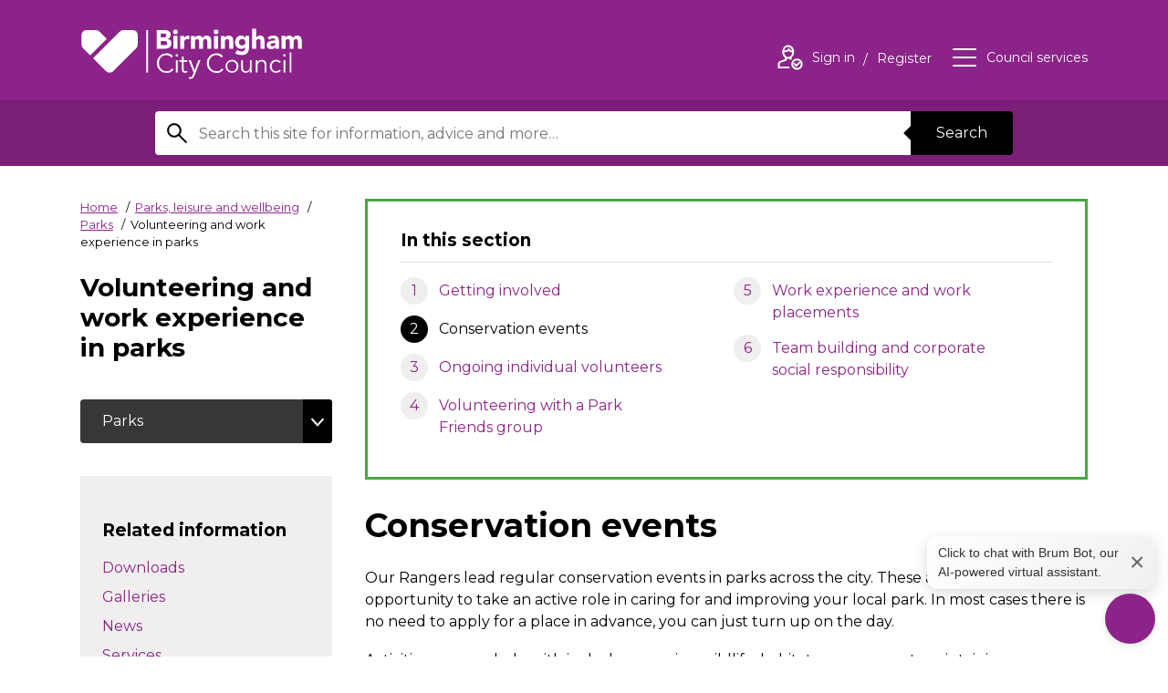

--- FILE ---
content_type: text/css
request_url: https://www.birmingham.gov.uk/site/dist/orbit.css?v=1.73.2
body_size: 36948
content:
@import url("//fonts.googleapis.com/css?family=Montserrat:400,700");html{font-family:sans-serif;-ms-text-size-adjust:100%;-webkit-text-size-adjust:100%}body{margin:0}article,aside,details,figcaption,figure,footer,header,hgroup,main,menu,nav,section,summary{display:block}audio,canvas,progress,video{display:inline-block;vertical-align:baseline}audio:not([controls]){display:none;height:0}[hidden],template{display:none}a{background-color:transparent}a:active,a:hover{outline:0}abbr[title]{border-bottom:1px dotted}b,strong{font-weight:bold}dfn{font-style:italic}h1,.h1{font-size:2em;margin:0.67em 0}mark{background:#ff0;color:#000}small{font-size:80%}sub,sup{font-size:75%;line-height:0;position:relative;vertical-align:baseline}sup{top:-0.5em}sub{bottom:-0.25em}img{border:0}svg:not(:root){overflow:hidden}figure{margin:1em 40px}hr{-moz-box-sizing:content-box;box-sizing:content-box;height:0}pre{overflow:auto}code,kbd,pre,samp{font-family:monospace, monospace;font-size:1em}button,input,optgroup,select,textarea{color:inherit;font:inherit;margin:0}button{overflow:visible}button,select{text-transform:none}button,html input[type="button"],input[type="reset"],input[type="submit"]{-webkit-appearance:button;cursor:pointer}button[disabled],html input[disabled]{cursor:default}button::-moz-focus-inner,input::-moz-focus-inner{border:0;padding:0}input{line-height:normal}input[type="checkbox"],input[type="radio"]{box-sizing:border-box;padding:0}input[type="number"]::-webkit-inner-spin-button,input[type="number"]::-webkit-outer-spin-button{height:auto}input[type="search"]{-webkit-appearance:textfield;-moz-box-sizing:content-box;-webkit-box-sizing:content-box;box-sizing:content-box}input[type="search"]::-webkit-search-cancel-button,input[type="search"]::-webkit-search-decoration{-webkit-appearance:none}fieldset{border:1px solid #c0c0c0;margin:0 2px;padding:0.35em 0.625em 0.75em}legend{border:0;padding:0}textarea{overflow:auto}optgroup{font-weight:bold}table{border-collapse:collapse;border-spacing:0}td,th{padding:0}html{font:0.85em / 1.5 "Montserrat",sans-serif;-moz-osx-font-smoothing:grayscale;-webkit-font-smoothing:antialiased;min-height:100%}@media screen and (min-width: 600px){html{font-size:.9em}}@media screen and (min-width: 960px){html{font-size:1em}}body{color:#000}*,*::before,*::after{box-sizing:border-box}blockquote,dl,dd,ol,ul,h1,.h1,h2,.h2,h3,.h3,h4,.h4,h5,.h5,h6,.h6,p,pre,fieldset,hr{margin:0}fieldset,ol,ul{padding:0}iframe,fieldset{border:0}li>ul,li>ol{margin-bottom:0}a:focus .listing__image,a:focus .listing__heading,.listing__heading a:focus,*:focus{outline-color:#00a5e3;outline-style:solid;outline-width:3px}[tabindex="-1"]:focus{outline:none !important}.no-js .focus-jump{display:none !important}img{font-style:italic;max-width:100%}img[width],img[height]{max-width:none}object{max-width:100%}hgroup,.hgroup,ul,ol,dl,blockquote,p,pre,address,table,form,hr{margin:.75rem 0 1.5rem}hr{background-color:#48a842;border:0;height:2px;margin-bottom:1.5rem}[role="button"]{cursor:pointer}ul,ol,dd{margin-left:24px}code{line-height:1}pre{margin-top:0;tab-size:2}pre+p{margin-top:1.5rem}svg{pointer-events:none}.giga{font-size:6rem;margin:.75rem 0}.mega{font-size:3.5rem;margin:.75rem 0}.kilo{font-size:2.625rem;margin:1.5rem 0 1rem}h1,.h1,.alpha{font-size:2.25rem;line-height:1.1944444444;margin:2.5rem 0 .375rem}h2,.h2,.page-context,.beta{font-size:1.75rem;line-height:1.2;margin:1rem 0 .375rem}.page-subheading,.gamma{font-size:1.625rem;line-height:1.25;margin:1.5rem 0 0}h4,.h4,.listing__heading,.delta{font-size:1.375rem;margin:1.125rem 0 0}h5,.h5,.alert__heading,.alert__subheading,.callout__heading,.callout__heading--standout,.form__subheading,.form__heading,.form__section-heading,.form-summary__page-heading,.gallery-image .gallery-image__heading,.list__group-heading,.live-search__result-heading,.nav--categories .nav__heading,.nav--boxed .nav__heading,.table-heading,.calendar__heading,.carousel--standard .carousel__heading,.carousel--gallery .carousel__heading,.sidebar__heading,.site-announcement__heading,.live-search__related-heading,.widget-width--small .widget__heading:not(.widget__heading--standout),.widget-width--medium .widget__heading:not(.widget__heading--standout),.widget--multimedia .widget__heading,.widget--navigation .widget__heading,.widget--myaccount-signed-out-content h2,.widget--myaccount-signed-out-content .h2,.widget--my-account-sign-in h2,.widget--my-account-sign-in .h2,.widget--my-account-direct-debits h2,.widget--my-account-direct-debits .h2,.widget--my-account-directory-submissions h2,.widget--my-account-directory-submissions .h2,.widget--my-account-forms h2,.widget--my-account-forms .h2,.widget--my-account-api h2,.widget--my-account-api .h2,.widget--myaccount-form-submissions h2,.widget--myaccount-form-submissions .h2,.widget--myaccount-my-address h2,.widget--myaccount-my-address .h2,.widget--my-account-paybridge-balance-lookup h2,.widget--my-account-paybridge-balance-lookup .h2,.widget--my-account-payments h2,.widget--my-account-payments .h2,.widget--myaccount-northgate-citizen-access h2,.widget--myaccount-northgate-citizen-access .h2,.my-cases h2,.my-cases .h2,.widget--icasework-iframe-form .boxed h2,.widget--icasework-iframe-form .boxed .h2,.widget--icasework-iframe-list .boxed h2,.widget--icasework-iframe-list .boxed .h2,.bin-collections h2,.bin-collections .h2,.widget--myaccount-my-address h3,.widget--myaccount-my-address .h3,.cxm-service-widget h2,.cxm-service-widget .h2,.supplement__heading,.supplement__subheading,.supplement--feature .supplement__heading,.page-content .supplement--image .supplement__heading,.page-content .supplement--advert .supplement__heading,.brick__heading,.boxed__heading,legend,.epsilon{font-size:1.1875rem;margin:.5rem 0 0}h6,.h6,.boxed__subheading,.alert__heading,.listing__subheading,.listing__summary,.site-announcement__heading,.zeta{font-size:1.125rem;margin:.5rem 0 0}.button,.button:visited,.widget--my-account-sign-in a,.widget--my-account-api a,.widget--my-account-forms .view-more,.newsletter-link,.newsletter-link:visited,.xfields,.form__field,.form__textarea,.form__select,.form--block.form--form-builder .matrix--field input,.data-table th,.page-content table:not([class]) th,.widget--myaccount-cxm-cases-verbose-table .my-cases__table th,.data-table td,.page-content table:not([class]) td,.widget--myaccount-cxm-cases-verbose-table .my-cases__table td,.widget--myaccount-form-submissions h4,.widget--myaccount-form-submissions .h4,.help,.normalis{font-size:1rem;margin:.75rem 0 0}pre,.listing__meta,.progress-bar__info,.milli{font-size:.875rem;margin:.75rem 0 0}.form__help,.form__required-note,.form--block .form__control-group--table th em,.form--block .form__control-group--new th em,.form--block .form__component--table th em,.form--block .form__component--new th em,.micro{font-size:.8125rem;margin:1rem 0 0}h1,.h1,h2,.h2,h3,.h3,h4,.h4,h5,.h5,h6,.h6{font-weight:700}h3,.h3{font-size:1.2rem;line-height:1.1;margin:1.3rem 0 0}.h1{display:block}.h2{display:block}.h3{display:block}.h4{display:block}.h5{display:block}.h6{display:block}code{line-height:1}pre{margin-top:0;tab-size:2}pre+p{margin-top:1.5rem}address{font-style:normal}/*! Flickity v1.2.1
http://flickity.metafizzy.co
---------------------------------------------- */.flickity-enabled{position:relative}.flickity-enabled:focus{outline:none}.flickity-viewport{overflow:hidden;position:relative;height:100%}.flickity-slider{position:absolute;width:100%;height:100%}.flickity-enabled.is-draggable{-webkit-tap-highlight-color:transparent;tap-highlight-color:transparent;-webkit-user-select:none;-moz-user-select:none;-ms-user-select:none;user-select:none}.flickity-enabled.is-draggable .flickity-viewport{cursor:move;cursor:-webkit-grab;cursor:grab}.flickity-enabled.is-draggable .flickity-viewport.is-pointer-down{cursor:-webkit-grabbing;cursor:grabbing}.flickity-prev-next-button{position:absolute;top:50%;width:44px;height:44px;border:none;border-radius:50%;background:white;background:rgba(255,255,255,0.75);cursor:pointer;-webkit-transform:translateY(-50%);-ms-transform:translateY(-50%);transform:translateY(-50%)}.flickity-prev-next-button:hover{background:white}.flickity-prev-next-button:focus{outline:none;box-shadow:0 0 0 5px #09F}.flickity-prev-next-button:active{filter:alpha(opacity=60);opacity:0.6}.flickity-prev-next-button.previous{left:10px}.flickity-prev-next-button.next{right:10px}.flickity-rtl .flickity-prev-next-button.previous{left:auto;right:10px}.flickity-rtl .flickity-prev-next-button.next{right:auto;left:10px}.flickity-prev-next-button:disabled{filter:alpha(opacity=30);opacity:0.3;cursor:auto}.flickity-prev-next-button svg{position:absolute;left:20%;top:20%;width:60%;height:60%}.flickity-prev-next-button .arrow{fill:#333}.flickity-prev-next-button.no-svg{color:#333;font-size:26px}.flickity-page-dots{position:absolute;width:100%;bottom:-25px;padding:0;margin:0;list-style:none;text-align:center;line-height:1}.flickity-rtl .flickity-page-dots{direction:rtl}.flickity-page-dots .dot{display:inline-block;width:10px;height:10px;margin:0 8px;background:#333;border-radius:50%;filter:alpha(opacity=25);opacity:0.25;cursor:pointer}.flickity-page-dots .dot.is-selected{filter:alpha(opacity=100);opacity:1}@-webkit-keyframes passing-through{0%{opacity:0;-webkit-transform:translateY(40px);-moz-transform:translateY(40px);-ms-transform:translateY(40px);-o-transform:translateY(40px);transform:translateY(40px)}30%,70%{opacity:1;-webkit-transform:translateY(0px);-moz-transform:translateY(0px);-ms-transform:translateY(0px);-o-transform:translateY(0px);transform:translateY(0px)}100%{opacity:0;-webkit-transform:translateY(-40px);-moz-transform:translateY(-40px);-ms-transform:translateY(-40px);-o-transform:translateY(-40px);transform:translateY(-40px)}}@-moz-keyframes passing-through{0%{opacity:0;-webkit-transform:translateY(40px);-moz-transform:translateY(40px);-ms-transform:translateY(40px);-o-transform:translateY(40px);transform:translateY(40px)}30%,70%{opacity:1;-webkit-transform:translateY(0px);-moz-transform:translateY(0px);-ms-transform:translateY(0px);-o-transform:translateY(0px);transform:translateY(0px)}100%{opacity:0;-webkit-transform:translateY(-40px);-moz-transform:translateY(-40px);-ms-transform:translateY(-40px);-o-transform:translateY(-40px);transform:translateY(-40px)}}@keyframes passing-through{0%{opacity:0;-webkit-transform:translateY(40px);-moz-transform:translateY(40px);-ms-transform:translateY(40px);-o-transform:translateY(40px);transform:translateY(40px)}30%,70%{opacity:1;-webkit-transform:translateY(0px);-moz-transform:translateY(0px);-ms-transform:translateY(0px);-o-transform:translateY(0px);transform:translateY(0px)}100%{opacity:0;-webkit-transform:translateY(-40px);-moz-transform:translateY(-40px);-ms-transform:translateY(-40px);-o-transform:translateY(-40px);transform:translateY(-40px)}}@-webkit-keyframes slide-in{0%{opacity:0;-webkit-transform:translateY(40px);-moz-transform:translateY(40px);-ms-transform:translateY(40px);-o-transform:translateY(40px);transform:translateY(40px)}30%{opacity:1;-webkit-transform:translateY(0px);-moz-transform:translateY(0px);-ms-transform:translateY(0px);-o-transform:translateY(0px);transform:translateY(0px)}}@-moz-keyframes slide-in{0%{opacity:0;-webkit-transform:translateY(40px);-moz-transform:translateY(40px);-ms-transform:translateY(40px);-o-transform:translateY(40px);transform:translateY(40px)}30%{opacity:1;-webkit-transform:translateY(0px);-moz-transform:translateY(0px);-ms-transform:translateY(0px);-o-transform:translateY(0px);transform:translateY(0px)}}@keyframes slide-in{0%{opacity:0;-webkit-transform:translateY(40px);-moz-transform:translateY(40px);-ms-transform:translateY(40px);-o-transform:translateY(40px);transform:translateY(40px)}30%{opacity:1;-webkit-transform:translateY(0px);-moz-transform:translateY(0px);-ms-transform:translateY(0px);-o-transform:translateY(0px);transform:translateY(0px)}}@-webkit-keyframes pulse{0%{-webkit-transform:scale(1);-moz-transform:scale(1);-ms-transform:scale(1);-o-transform:scale(1);transform:scale(1)}10%{-webkit-transform:scale(1.1);-moz-transform:scale(1.1);-ms-transform:scale(1.1);-o-transform:scale(1.1);transform:scale(1.1)}20%{-webkit-transform:scale(1);-moz-transform:scale(1);-ms-transform:scale(1);-o-transform:scale(1);transform:scale(1)}}@-moz-keyframes pulse{0%{-webkit-transform:scale(1);-moz-transform:scale(1);-ms-transform:scale(1);-o-transform:scale(1);transform:scale(1)}10%{-webkit-transform:scale(1.1);-moz-transform:scale(1.1);-ms-transform:scale(1.1);-o-transform:scale(1.1);transform:scale(1.1)}20%{-webkit-transform:scale(1);-moz-transform:scale(1);-ms-transform:scale(1);-o-transform:scale(1);transform:scale(1)}}@keyframes pulse{0%{-webkit-transform:scale(1);-moz-transform:scale(1);-ms-transform:scale(1);-o-transform:scale(1);transform:scale(1)}10%{-webkit-transform:scale(1.1);-moz-transform:scale(1.1);-ms-transform:scale(1.1);-o-transform:scale(1.1);transform:scale(1.1)}20%{-webkit-transform:scale(1);-moz-transform:scale(1);-ms-transform:scale(1);-o-transform:scale(1);transform:scale(1)}}.dropzone,.form__dropzone,.dropzone *,.form__dropzone *{box-sizing:border-box}.dropzone,.form__dropzone{min-height:150px;border:2px solid rgba(0,0,0,0.3);background:white;padding:20px 20px}.dropzone.dz-clickable,.dz-clickable.form__dropzone{cursor:pointer}.dropzone.dz-clickable *,.dz-clickable.form__dropzone *{cursor:default}.dropzone.dz-clickable .dz-message,.dz-clickable.form__dropzone .dz-message,.dropzone.dz-clickable .dz-message *,.dz-clickable.form__dropzone .dz-message *{cursor:pointer}.dropzone.dz-started .dz-message,.dz-started.form__dropzone .dz-message{display:none}.dropzone.dz-drag-hover,.dz-drag-hover.form__dropzone{border-style:solid}.dropzone.dz-drag-hover .dz-message,.dz-drag-hover.form__dropzone .dz-message{opacity:0.5}.dropzone .dz-message,.form__dropzone .dz-message{text-align:center;margin:2em 0}.dropzone .dz-preview,.form__dropzone .dz-preview{position:relative;display:inline-block;vertical-align:top;margin:16px;min-height:100px}.dropzone .dz-preview:hover,.form__dropzone .dz-preview:hover{z-index:1000}.dropzone .dz-preview:hover .dz-details,.form__dropzone .dz-preview:hover .dz-details{opacity:1}.dropzone .dz-preview.dz-file-preview .dz-image,.form__dropzone .dz-preview.dz-file-preview .dz-image{border-radius:20px;background:#999;background:linear-gradient(to bottom, #eee, #ddd)}.dropzone .dz-preview.dz-file-preview .dz-details,.form__dropzone .dz-preview.dz-file-preview .dz-details{opacity:1}.dropzone .dz-preview.dz-image-preview,.form__dropzone .dz-preview.dz-image-preview{background:white}.dropzone .dz-preview.dz-image-preview .dz-details,.form__dropzone .dz-preview.dz-image-preview .dz-details{-webkit-transition:opacity 0.2s linear;-moz-transition:opacity 0.2s linear;-ms-transition:opacity 0.2s linear;-o-transition:opacity 0.2s linear;transition:opacity 0.2s linear}.dropzone .dz-preview .dz-remove,.form__dropzone .dz-preview .dz-remove{font-size:14px;text-align:center;display:block;cursor:pointer;border:none}.dropzone .dz-preview .dz-remove:hover,.form__dropzone .dz-preview .dz-remove:hover{text-decoration:underline}.dropzone .dz-preview:hover .dz-details,.form__dropzone .dz-preview:hover .dz-details{opacity:1}.dropzone .dz-preview .dz-details,.form__dropzone .dz-preview .dz-details{z-index:20;position:absolute;top:0;left:0;opacity:0;font-size:13px;min-width:100%;max-width:100%;padding:2em 1em;text-align:center;color:rgba(0,0,0,0.9);line-height:150%}.dropzone .dz-preview .dz-details .dz-size,.form__dropzone .dz-preview .dz-details .dz-size{margin-bottom:1em;font-size:16px}.dropzone .dz-preview .dz-details .dz-filename,.form__dropzone .dz-preview .dz-details .dz-filename{white-space:nowrap}.dropzone .dz-preview .dz-details .dz-filename:hover span,.form__dropzone .dz-preview .dz-details .dz-filename:hover span{border:1px solid rgba(200,200,200,0.8);background-color:rgba(255,255,255,0.8)}.dropzone .dz-preview .dz-details .dz-filename:not(:hover),.form__dropzone .dz-preview .dz-details .dz-filename:not(:hover){overflow:hidden;text-overflow:ellipsis}.dropzone .dz-preview .dz-details .dz-filename:not(:hover) span,.form__dropzone .dz-preview .dz-details .dz-filename:not(:hover) span{border:1px solid transparent}.dropzone .dz-preview .dz-details .dz-filename span,.form__dropzone .dz-preview .dz-details .dz-filename span,.dropzone .dz-preview .dz-details .dz-size span,.form__dropzone .dz-preview .dz-details .dz-size span{background-color:rgba(255,255,255,0.4);padding:0 0.4em;border-radius:3px}.dropzone .dz-preview:hover .dz-image img,.form__dropzone .dz-preview:hover .dz-image img{-webkit-transform:scale(1.05, 1.05);-moz-transform:scale(1.05, 1.05);-ms-transform:scale(1.05, 1.05);-o-transform:scale(1.05, 1.05);transform:scale(1.05, 1.05);-webkit-filter:blur(8px);filter:blur(8px)}.dropzone .dz-preview .dz-image,.form__dropzone .dz-preview .dz-image{border-radius:20px;overflow:hidden;width:120px;height:120px;position:relative;display:block;z-index:10}.dropzone .dz-preview .dz-image img,.form__dropzone .dz-preview .dz-image img{display:block}.dropzone .dz-preview.dz-success .dz-success-mark,.form__dropzone .dz-preview.dz-success .dz-success-mark{-webkit-animation:passing-through 3s cubic-bezier(0.77, 0, 0.175, 1);-moz-animation:passing-through 3s cubic-bezier(0.77, 0, 0.175, 1);-ms-animation:passing-through 3s cubic-bezier(0.77, 0, 0.175, 1);-o-animation:passing-through 3s cubic-bezier(0.77, 0, 0.175, 1);animation:passing-through 3s cubic-bezier(0.77, 0, 0.175, 1)}.dropzone .dz-preview.dz-error .dz-error-mark,.form__dropzone .dz-preview.dz-error .dz-error-mark{opacity:1;-webkit-animation:slide-in 3s cubic-bezier(0.77, 0, 0.175, 1);-moz-animation:slide-in 3s cubic-bezier(0.77, 0, 0.175, 1);-ms-animation:slide-in 3s cubic-bezier(0.77, 0, 0.175, 1);-o-animation:slide-in 3s cubic-bezier(0.77, 0, 0.175, 1);animation:slide-in 3s cubic-bezier(0.77, 0, 0.175, 1)}.dropzone .dz-preview .dz-success-mark,.form__dropzone .dz-preview .dz-success-mark,.dropzone .dz-preview .dz-error-mark,.form__dropzone .dz-preview .dz-error-mark{pointer-events:none;opacity:0;z-index:500;position:absolute;display:block;top:50%;left:50%;margin-left:-27px;margin-top:-27px}.dropzone .dz-preview .dz-success-mark svg,.form__dropzone .dz-preview .dz-success-mark svg,.dropzone .dz-preview .dz-error-mark svg,.form__dropzone .dz-preview .dz-error-mark svg{display:block;width:54px;height:54px}.dropzone .dz-preview.dz-processing .dz-progress,.form__dropzone .dz-preview.dz-processing .dz-progress{opacity:1;-webkit-transition:all 0.2s linear;-moz-transition:all 0.2s linear;-ms-transition:all 0.2s linear;-o-transition:all 0.2s linear;transition:all 0.2s linear}.dropzone .dz-preview.dz-complete .dz-progress,.form__dropzone .dz-preview.dz-complete .dz-progress{opacity:0;-webkit-transition:opacity 0.4s ease-in;-moz-transition:opacity 0.4s ease-in;-ms-transition:opacity 0.4s ease-in;-o-transition:opacity 0.4s ease-in;transition:opacity 0.4s ease-in}.dropzone .dz-preview:not(.dz-processing) .dz-progress,.form__dropzone .dz-preview:not(.dz-processing) .dz-progress{-webkit-animation:pulse 6s ease infinite;-moz-animation:pulse 6s ease infinite;-ms-animation:pulse 6s ease infinite;-o-animation:pulse 6s ease infinite;animation:pulse 6s ease infinite}.dropzone .dz-preview .dz-progress,.form__dropzone .dz-preview .dz-progress{opacity:1;z-index:1000;pointer-events:none;position:absolute;height:16px;left:50%;top:50%;margin-top:-8px;width:80px;margin-left:-40px;background:rgba(255,255,255,0.9);-webkit-transform:scale(1);border-radius:8px;overflow:hidden}.dropzone .dz-preview .dz-progress .dz-upload,.form__dropzone .dz-preview .dz-progress .dz-upload{background:#333;background:linear-gradient(to bottom, #666, #444);position:absolute;top:0;left:0;bottom:0;width:0;-webkit-transition:width 300ms ease-in-out;-moz-transition:width 300ms ease-in-out;-ms-transition:width 300ms ease-in-out;-o-transition:width 300ms ease-in-out;transition:width 300ms ease-in-out}.dropzone .dz-preview.dz-error .dz-error-message,.form__dropzone .dz-preview.dz-error .dz-error-message{display:block}.dropzone .dz-preview.dz-error:hover .dz-error-message,.form__dropzone .dz-preview.dz-error:hover .dz-error-message{opacity:1;pointer-events:auto}.dropzone .dz-preview .dz-error-message,.form__dropzone .dz-preview .dz-error-message{pointer-events:none;z-index:1000;position:absolute;display:block;display:none;opacity:0;-webkit-transition:opacity 0.3s ease;-moz-transition:opacity 0.3s ease;-ms-transition:opacity 0.3s ease;-o-transition:opacity 0.3s ease;transition:opacity 0.3s ease;border-radius:8px;font-size:13px;top:130px;left:-10px;width:140px;background:#be2626;background:linear-gradient(to bottom, #be2626, #a92222);padding:0.5em 1.2em;color:white}.dropzone .dz-preview .dz-error-message:after,.form__dropzone .dz-preview .dz-error-message:after{content:'';position:absolute;top:-6px;left:64px;width:0;height:0;border-left:6px solid transparent;border-right:6px solid transparent;border-bottom:6px solid #be2626}::-webkit-input-placeholder{color:#757575 !important;opacity:1 !important}:-moz-placeholder{color:#757575 !important;opacity:1 !important}::-moz-placeholder{color:#757575 !important;opacity:1 !important}:-ms-input-placeholder{color:#757575 !important;opacity:1 !important}::-ms-input-placeholder{color:#757575 !important;opacity:1 !important}.placeholdr{color:#757575 !important;opacity:1 !important}a,a:visited{color:#8b2388;text-decoration:none}a:visited{color:#521451}a:hover,a:active,a:focus{color:#000;text-decoration:underline}.callout a,.callout a:visited,.site-announcement a,.site-announcement a:visited,.alerts a,.alerts a:visited,.editor a,.editor a:visited,.supplements a,.supplements a:visited,.entry a,.entry a:visited,.entrytext a,.entrytext a:visited,.boxed__text a,.boxed__text a:visited,.form--block .service a a,.form--block .service a a:visited,.postList .navigation a,.postList .navigation a:visited,.data-table a,.data-table a:visited,a .formlink,a .formlink:visited{text-decoration:underline}.callout a:hover,.callout a:focus,.callout a:active,.site-announcement a:hover,.site-announcement a:focus,.site-announcement a:active,.alerts a:hover,.alerts a:focus,.alerts a:active,.editor a:hover,.editor a:focus,.editor a:active,.supplements a:hover,.supplements a:focus,.supplements a:active,.entry a:hover,.entry a:focus,.entry a:active,.entrytext a:hover,.entrytext a:focus,.entrytext a:active,.boxed__text a:hover,.boxed__text a:focus,.boxed__text a:active,.form--block .service a a:hover,.form--block .service a a:focus,.form--block .service a a:active,.postList .navigation a:hover,.postList .navigation a:focus,.postList .navigation a:active,.data-table a:hover,.data-table a:focus,.data-table a:active,a .formlink:hover,a .formlink:focus,a .formlink:active{text-decoration:underline}.skip-links{background:transparent;border:0;display:inline;left:0;margin:0;padding:0;position:absolute;text-align:center;top:0;width:100%;z-index:999}.skip-links,.skip-links .list__item{margin:0;padding:0}.skip-links .skip-links__link{display:inline-block;padding:.75rem 1.5rem 1rem}.skip-links .skip-links__link:link,.skip-links .skip-links__link:hover,.skip-links .skip-links__link:active,.skip-links .skip-links__link:focus{background-color:#000;color:#fff}.skip-links .skip-links__link:focus{outline-color:#fff}.skip-links .skip-links__link:not(:hover):not(:active):not(:focus){padding:0}.boxed,.alert,.callout,.nav--boxed,.sidebar__section--boxed,.widget--directory-search,.latest-news,.supplement{background-color:#f0eeee;border-color:#f0eeee;margin:1.5rem 0 2.25rem;padding:1.75rem 1.5rem}@media screen and (min-width: 760px){.boxed,.alert,.callout,.nav--boxed,.sidebar__section--boxed,.widget--directory-search,.latest-news,.supplement{padding:2rem 2.25rem 2.25rem}.sidebar--primary .boxed,.sidebar--primary .alert,.sidebar--primary .callout,.sidebar--primary .nav--boxed,.sidebar--primary .sidebar__section--boxed,.sidebar--primary .widget--directory-search,.sidebar--primary .latest-news,.sidebar--primary .supplement{padding:1.75rem 1.5rem}}.boxed:first-child,.alert:first-child,.callout:first-child,.nav--boxed:first-child,.sidebar__section--boxed:first-child,.widget--directory-search:first-child,.latest-news:first-child,.supplement:first-child{margin-top:0}.alert__heading,.alert__subheading,.callout__heading,.callout__heading--standout,.form__subheading,.form__heading,.form__section-heading,.form-summary__page-heading,.gallery-image .gallery-image__heading,.list__group-heading,.live-search__result-heading,.nav--categories .nav__heading,.nav--boxed .nav__heading,.table-heading,.calendar__heading,.carousel--standard .carousel__heading,.carousel--gallery .carousel__heading,.sidebar__heading,.site-announcement__heading,.live-search__related-heading,.widget-width--small .widget__heading:not(.widget__heading--standout),.widget-width--medium .widget__heading:not(.widget__heading--standout),.widget--multimedia .widget__heading,.widget--navigation .widget__heading,.widget--myaccount-signed-out-content h2,.widget--myaccount-signed-out-content .h2,.widget--my-account-sign-in h2,.widget--my-account-sign-in .h2,.widget--my-account-direct-debits h2,.widget--my-account-direct-debits .h2,.widget--my-account-directory-submissions h2,.widget--my-account-directory-submissions .h2,.widget--my-account-forms h2,.widget--my-account-forms .h2,.widget--my-account-api h2,.widget--my-account-api .h2,.widget--myaccount-form-submissions h2,.widget--myaccount-form-submissions .h2,.widget--myaccount-my-address h2,.widget--myaccount-my-address .h2,.widget--my-account-paybridge-balance-lookup h2,.widget--my-account-paybridge-balance-lookup .h2,.widget--my-account-payments h2,.widget--my-account-payments .h2,.widget--myaccount-northgate-citizen-access h2,.widget--myaccount-northgate-citizen-access .h2,.my-cases h2,.my-cases .h2,.widget--icasework-iframe-form .boxed h2,.widget--icasework-iframe-form .boxed .h2,.widget--icasework-iframe-list .boxed h2,.widget--icasework-iframe-list .boxed .h2,.bin-collections h2,.bin-collections .h2,.widget--myaccount-my-address h3,.widget--myaccount-my-address .h3,.cxm-service-widget h2,.cxm-service-widget .h2,.supplement__heading,.supplement__subheading,.supplement--feature .supplement__heading,.page-content .supplement--image .supplement__heading,.page-content .supplement--advert .supplement__heading,.brick__heading,.boxed__heading{line-height:1.2;margin-top:0;word-wrap:break-word}.boxed__subheading{margin-top:1.5rem}.boxed__heading+.boxed__heading{margin-top:.75rem}.boxed__heading--standout,.callout__heading--standout,.widget__heading--standout,.latest-news .latest-news__heading,.supplement--feature .supplement__heading{background-image:linear-gradient(to right, #000 0%, #000 17.2413793103%, transparent 17.2413793103%, transparent 24.1379310345%, #000 24.1379310345%, #000 93.1034482759%, transparent 93.1034482759%);background-position:0 bottom;background-repeat:repeat-x;background-size:29px 2px;display:block;font-size:1.375rem;margin:0 0 .5rem;max-width:21.75rem;padding-bottom:.5rem;position:relative}.no-cssgradients .boxed__heading--standout,.no-cssgradients .callout__heading--standout,.no-cssgradients .widget__heading--standout,.no-cssgradients .latest-news .latest-news__heading,.latest-news .no-cssgradients .latest-news__heading,.no-cssgradients .supplement--feature .supplement__heading,.supplement--feature .no-cssgradients .supplement__heading{border-bottom:2px dashed #000}.boxed__heading--standout::before,.callout__heading--standout::before,.widget__heading--standout::before,.latest-news .latest-news__heading::before,.supplement--feature .supplement__heading::before,.boxed__heading--standout::after,.callout__heading--standout::after,.widget__heading--standout::after,.latest-news .latest-news__heading::after,.supplement--feature .supplement__heading::after{background-image:linear-gradient(to right, #000 0%, #000 17.2413793103%, transparent 17.2413793103%, transparent 24.1379310345%, #000 24.1379310345%, #000 93.1034482759%, transparent 93.1034482759%);background-position:0 bottom;background-repeat:repeat-x;background-size:29px 2px;content:'';height:.75rem;left:1.125rem;margin-top:-.375rem;position:absolute;top:100%;width:.75rem}.no-cssgradients .boxed__heading--standout::before,.no-cssgradients .callout__heading--standout::before,.no-cssgradients .widget__heading--standout::before,.no-cssgradients .latest-news .latest-news__heading::before,.latest-news .no-cssgradients .latest-news__heading::before,.no-cssgradients .supplement--feature .supplement__heading::before,.supplement--feature .no-cssgradients .supplement__heading::before,.no-cssgradients .boxed__heading--standout::after,.no-cssgradients .callout__heading--standout::after,.no-cssgradients .widget__heading--standout::after,.no-cssgradients .latest-news .latest-news__heading::after,.latest-news .no-cssgradients .latest-news__heading::after,.no-cssgradients .supplement--feature .supplement__heading::after,.supplement--feature .no-cssgradients .supplement__heading::after{border-bottom:2px dashed #000}.boxed__heading--standout::before .no-csstransforms,.callout__heading--standout::before .no-csstransforms,.widget__heading--standout::before .no-csstransforms,.latest-news .latest-news__heading::before .no-csstransforms,.supplement--feature .supplement__heading::before .no-csstransforms,.boxed__heading--standout::after .no-csstransforms,.callout__heading--standout::after .no-csstransforms,.widget__heading--standout::after .no-csstransforms,.latest-news .latest-news__heading::after .no-csstransforms,.supplement--feature .supplement__heading::after .no-csstransforms{display:none}.boxed__heading--standout::before,.callout__heading--standout::before,.widget__heading--standout::before,.latest-news .latest-news__heading::before,.supplement--feature .supplement__heading::before{background-color:#f0eeee;transform:rotate(45deg);z-index:0}.boxed__heading--standout::after,.callout__heading--standout::after,.widget__heading--standout::after,.latest-news .latest-news__heading::after,.supplement--feature .supplement__heading::after{transform:rotate(-45deg);z-index:1}.boxed__heading--large{font-size:1.375rem}.boxed__image{margin-top:.75rem}.boxed__text{margin-top:.75rem}.boxed__heading--standout+.boxed__text{margin-top:1rem}.boxed--primary .form .boxed__text{margin-bottom:.75rem}.boxed__form{background:none;border:0;box-shadow:none;margin:0;padding:0}.boxed--primary{background-color:#fff;border:3px solid #8b2388}.boxed--secondary{border-color:#ffc20e;color:#413100}.boxed--standout{border-color:#00a5e3;color:#001117}.boxed--subtle{background-color:transparent;border:4px solid #f0eeee;color:#000}.boxed--in-section{background-color:transparent;border:3px solid #48a842;counter-reset:list_item_count_group;padding:2rem 2.25rem 2.25rem}.boxed--in-section .boxed__heading{border-bottom:1px solid #ddd;margin-bottom:.625rem;padding-bottom:.75rem}.boxed--in-section .boxed__list{margin:0;padding:0}@media screen and (min-width: 960px){.boxed--in-section .boxed__list{column-count:2}.boxed--in-section .boxed__list .list__item{break-inside:avoid;page-break-inside:avoid}}.boxed--in-section a{color:#8b2388}.boxed--in-section a:hover,.boxed--in-section a:hover,.boxed--in-section a:active{color:#8b2388}.boxed--in-section a:focus{outline-color:#8b2388}.alert{background-color:#fff;border-color:#f0eeee;border-style:solid;border-width:.375rem;font-size:.875rem;padding:.75rem .75rem 0;position:relative}@media screen and (max-width: 599px){.alert{background-color:#f0eeee}}@media screen and (min-width: 600px){.alert{border-left-width:6rem;min-height:6.75rem;padding:1.125rem 1.5rem 1.5rem}}.home-page .alert:first-child{margin-top:2.25rem}.alert::before{background-size:contain;content:'';display:inline-block;height:3.375rem;margin:-.25rem .75rem .25rem -.25rem;position:relative;vertical-align:middle;width:3.375rem}@media screen and (min-width: 600px){.alert::before{display:block;float:none;left:-4.6875rem;margin:1rem 0 0;position:absolute;top:0}}@media screen and (max-width: 599px){.alert__heading{display:inline-block;margin-bottom:.5rem;vertical-align:middle;width:calc(100% - 4.125rem)}}.alert__subheading{display:block;font-size:1rem;margin:0;padding:.25rem 0 0}.alert__list{clear:both;margin-bottom:0;margin-top:.75rem}.alert__text{display:inline-block;margin-bottom:0;margin-top:.75rem}@media screen and (max-width: 599px){.alert__heading:last-child,.alert__list:last-child,.alert__text:last-child{padding-bottom:.75rem}}.alert>*:first-child{margin-top:0}.alert__form{clear:both}@media screen and (max-width: 599px){.alert__form{background:#fff;margin:.75rem -.75rem 0;padding:.75rem}}.alert a:not(.button){text-decoration:underline}.alert a:not(.button):hover,.alert a:not(.button):focus,.alert a:not(.button):active{color:#000;text-decoration:underline}.alert__link{display:inline-block;margin-right:1.5rem;position:relative;text-decoration:none}.alert__link::after{content:'>';left:100%;padding-left:.25rem;position:absolute}.alert__link .alert__link-text{text-decoration:underline}.alert__link--no-arrow{color:#972693;margin-right:0;text-decoration:underline}.alert__link--no-arrow::after{content:none}.alert__link--no-arrow:hover,.alert__link--no-arrow:focus,.alert__link--no-arrow:active{color:#bc2fb7;text-decoration:underline}.alert__link--no-arrow:focus{outline-color:#8b2388}.alert__link-wrap{display:block;margin:.75rem 0}.alert__link-wrap .alert__link::after{content:none}.alert__link-wrap .alert__link:hover,.alert__link-wrap .alert__link:focus,.alert__link-wrap .alert__link:active{content:none}.alert--success{border-color:#d2f2d0}@media screen and (max-width: 599px){.alert--success{background-color:#d2f2d0}}.alert--danger,.alert--error{border-color:#fcd6d7}@media screen and (max-width: 599px){.alert--danger,.alert--error{background-color:#fcd6d7}}.alert--warning{border-color:#fff3d6}@media screen and (max-width: 599px){.alert--warning{background-color:#fff3d6}}.callout__link{color:inherit;font-weight:bold;text-decoration:underline}.callout__link:hover,.callout__link:active,.callout__link:focus{text-decoration:none}.callout__list .list__item{border-top:1px solid #ddd;display:block;margin:0 0 .75rem;padding:.75rem 0 0}.callout__list .list__link{display:block}.callout .image--thumbnail{float:right;margin:0 0 .75rem .375rem;width:25%}.callout--danger{border-color:#fcd6d7;color:#ee181e}.callout--disabled{border-color:#9e9e9e;color:#383838}.callout--feature{background-color:#fff;border:3px solid #8b2388}.callout--feature .callout__heading--standout::before{background-color:#fff}.callout--feature.search-promotions .callout__text{overflow-wrap:break-word;word-break:break-all}.callout--primary{border-color:#8b2388;color:#000}.callout--success{border-color:#d2f2d0;color:#3ec135}.callout--warning{border-color:#fff3d6;color:#ffb70a}.callout--council-services{margin-bottom:3.75rem;padding-left:0;padding-right:0}.callout--council-services .callout__text a:focus{outline-color:#000}.icon,.visited-page__toggle-icon{background-size:contain;display:block;height:2rem;width:2rem}.icon svg,.visited-page__toggle-icon svg{max-height:100%;max-width:100%}.icon--inline{display:inline-block;margin-top:-.1875rem;vertical-align:middle}.js .icon--embeded{width:auto}.icon-calendar{height:1.75rem;width:1.75rem}.icon--small{height:1.5rem;width:1.5rem}.icon--small.icon--inline{margin-top:-.3rem}.icon--small svg{height:100%;width:100%}.icon--large{height:3rem;width:3rem}.icon--large svg{height:100%;width:100%}.group--homepage-bricks .brick__icon.icon-toptasks--development-sales,.group--homepage-bricks .brick__icon.icon-toptasks--auctions,.group--homepage-bricks .brick__icon.icon-toptasks--domestic,.group--homepage-bricks .brick__icon.icon-toptasks--industrial,.group--homepage-bricks .brick__icon.icon-toptasks--jewellery-quarter,.group--homepage-bricks .brick__icon.toptasks--major-projects,.group--homepage-bricks .brick__icon.toptasks--offices{margin-bottom:.75rem}.identity{display:block}.identity__logo{display:block;height:4.375rem;width:16.25rem}.identity--site-header{float:left;margin-left:-.5rem}.identity--site-header .identity__logo{height:3.2307692304rem;width:12rem}@media screen and (min-width: 600px){.identity--site-header .identity__logo{height:4.375rem;width:16.25rem}}.identity--site-header:hover,.identity--site-header:focus,.identity--site-header:active{opacity:.9}.identity--site-header:focus{outline-color:#fff}.identity--site-footer{clear:both;float:left;margin:2.25rem 0 0 -5px}@media screen and (min-width: 720px){.identity--site-footer{clear:none;float:right;margin:0 -5px 0 0}}.identity--site-footer .identity__logo{height:3.375rem;width:12.5rem}.identity--site-footer,.identity--site-footer:visited{color:#fff}.identity--site-footer:hover,.identity--site-footer:focus,.identity--site-footer:active{color:#ffc20e}.identity--site-footer:hover svg path,.identity--site-footer:focus svg path,.identity--site-footer:active svg path{fill:#ffc20e}.blockquote{font-style:italic;font-weight:normal;padding:1.5rem}.button,.widget--my-account-sign-in a,.widget--my-account-api a,.widget--my-account-forms .view-more,.newsletter-link{transition:.3s}.button,.button:visited,.widget--my-account-sign-in a,.widget--my-account-api a,.widget--my-account-forms .view-more,.newsletter-link,.widget--my-account-sign-in a:visited,.widget--my-account-api a:visited,.widget--my-account-forms .view-more:visited,.newsletter-link:visited{background-color:#8b2388;border:0;border-radius:4px;box-sizing:border-box;color:#fff;cursor:pointer;display:inline-block;font-family:"Montserrat",sans-serif;margin:0;padding:.75rem 1rem;text-align:left;text-decoration:none;vertical-align:middle}.button:hover,.button:active,.button:focus,.widget--my-account-sign-in a:hover,.widget--my-account-api a:hover,.widget--my-account-forms .view-more:hover,.newsletter-link:hover,.widget--my-account-sign-in a:active,.widget--my-account-api a:active,.widget--my-account-forms .view-more:active,.newsletter-link:active,.widget--my-account-sign-in a:focus,.widget--my-account-api a:focus,.widget--my-account-forms .view-more:focus,.newsletter-link:focus{background-color:#ffc20e;color:#000;text-decoration:none}.button--centered,.button--centered:visited{text-align:center}.button--block,.button--block:visited{display:block}.button--edit,.button--close{position:relative}.button--edit,.button--small.button--edit,.button--close,.button--close.button--small{padding-left:2.25rem}.button--edit::before,.button--edit::after,.button--close::before,.button--close::after{background-size:contain;content:'';display:inline-block;height:1.125rem;left:.5rem;position:absolute;top:50%;transform:translateY(-50%);transition:opacity .3s;width:1.125rem}.button--edit::before,.button--close::before{opacity:0;z-index:1}.button--edit:hover::before,.button--edit:focus::before,.button--edit:active::before,.button--close:hover::before,.button--close:focus::before,.button--close:active::before{opacity:1}.button--close,.button--close:visited{background-color:#000;color:#fff}.button--close:hover,.button--close:focus,.button--close:active{background-color:#f5b907;color:#000}.button--icon-right{padding-top:.375rem}.button--icon-right .button__text{display:inline-block;margin-right:.5rem;margin-top:.375rem;vertical-align:middle}.button--icon-right .icon,.button--icon-right .visited-page__toggle-icon{margin-top:.375rem}.button--simple,.button--simple:visited{background-color:transparent;font-size:inherit;padding:0;vertical-align:baseline}.button--simple:hover,.button--simple:active,.button--simple:focus{background-color:transparent;color:#000;text-decoration:none}.button--download,.button--download:visited{background-color:#ffc20e;color:#000;padding:.25rem .5rem .25rem 1rem}.button--download .button__text{display:inline-block;padding-right:.25rem;vertical-align:middle}.button--download .icon,.button--download .visited-page__toggle-icon{display:inline-block;vertical-align:middle}.button--download:hover,.button--download:active,.button--download:focus{background-color:#8b2388;color:#fff;text-decoration:none}.editor #tool_buttons .button{margin-right:.75rem;padding-right:1.5rem}.button--danger,.button--danger:visited,.widget--my-account-forms .small-buttons .button[value="Yes"],.widget--my-account-forms .small-buttons .button[value="Yes"]:visited{background-color:#e11b22;border-color:transparent;color:#fff}.button--disabled,.calendar--event-booking .calendar__dates .form__radio:disabled+.button,.button--disabled:link,.calendar--event-booking .calendar__dates .form__radio:disabled+.button:link,.button--disabled:visited,.calendar--event-booking .calendar__dates .form__radio:disabled+.button:visited,.button--disabled:hover,.calendar--event-booking .calendar__dates .form__radio:disabled+.button:hover,.button--disabled:active,.calendar--event-booking .calendar__dates .form__radio:disabled+.button:active,.button--disabled:focus,.calendar--event-booking .calendar__dates .form__radio:disabled+.button:focus{background-color:#ebebeb;border-color:transparent;color:#9e9e9e;cursor:default}.widget--myaccount-signed-out-content .button,.widget--my-account-sign-in .button,.widget--my-account-direct-debits .button,.widget--my-account-directory-submissions .button,.widget--my-account-forms .button,.widget--my-account-api .button,.widget--myaccount-form-submissions .button,.widget--myaccount-my-address .button,.widget--my-account-paybridge-balance-lookup .button,.widget--my-account-payments .button,.widget--myaccount-northgate-citizen-access .button,.my-cases .button,.widget--icasework-iframe-form .boxed .button,.widget--icasework-iframe-list .boxed .button,.bin-collections .button,.widget--my-account-sign-in a,.widget--my-account-api a,.widget--my-account-forms .view-more,.cxm-service-widget .button,.editor .button,.widget--myaccount-signed-out-content .button:visited,.widget--my-account-sign-in .button:visited,.widget--my-account-direct-debits .button:visited,.widget--my-account-directory-submissions .button:visited,.widget--my-account-forms .button:visited,.widget--my-account-api .button:visited,.widget--myaccount-form-submissions .button:visited,.widget--myaccount-my-address .button:visited,.widget--my-account-paybridge-balance-lookup .button:visited,.widget--my-account-payments .button:visited,.widget--myaccount-northgate-citizen-access .button:visited,.my-cases .button:visited,.widget--icasework-iframe-form .boxed .button:visited,.widget--icasework-iframe-list .boxed .button:visited,.bin-collections .button:visited,.widget--my-account-sign-in a:visited,.widget--my-account-api a:visited,.widget--my-account-forms .view-more:visited,.cxm-service-widget .button:visited,.editor .button:visited,.button--primary,.button--primary:visited{padding-left:1.5rem;padding-right:3rem;position:relative}.widget--myaccount-signed-out-content .button::after,.widget--my-account-sign-in .button::after,.widget--my-account-direct-debits .button::after,.widget--my-account-directory-submissions .button::after,.widget--my-account-forms .button::after,.widget--my-account-api .button::after,.widget--myaccount-form-submissions .button::after,.widget--myaccount-my-address .button::after,.widget--my-account-paybridge-balance-lookup .button::after,.widget--my-account-payments .button::after,.widget--myaccount-northgate-citizen-access .button::after,.my-cases .button::after,.widget--icasework-iframe-form .boxed .button::after,.widget--icasework-iframe-list .boxed .button::after,.bin-collections .button::after,.widget--my-account-sign-in a::after,.widget--my-account-api a::after,.widget--my-account-forms .view-more::after,.cxm-service-widget .button::after,.editor .button::after,.button--primary::after{background-color:#7b1e79;background-position:center 52%;border-radius:0 4px 4px 0;content:'';display:block;height:100%;position:absolute;right:0;top:0;transition:.3s;width:2rem}.widget--myaccount-signed-out-content .button:hover::after,.widget--my-account-sign-in .button:hover::after,.widget--my-account-direct-debits .button:hover::after,.widget--my-account-directory-submissions .button:hover::after,.widget--my-account-forms .button:hover::after,.widget--my-account-api .button:hover::after,.widget--myaccount-form-submissions .button:hover::after,.widget--myaccount-my-address .button:hover::after,.widget--my-account-paybridge-balance-lookup .button:hover::after,.widget--my-account-payments .button:hover::after,.widget--myaccount-northgate-citizen-access .button:hover::after,.my-cases .button:hover::after,.widget--icasework-iframe-form .boxed .button:hover::after,.widget--icasework-iframe-list .boxed .button:hover::after,.bin-collections .button:hover::after,.widget--my-account-sign-in a:hover::after,.widget--my-account-api a:hover::after,.widget--my-account-forms .view-more:hover::after,.cxm-service-widget .button:hover::after,.editor .button:hover::after,.widget--myaccount-signed-out-content .button:focus::after,.widget--my-account-sign-in .button:focus::after,.widget--my-account-direct-debits .button:focus::after,.widget--my-account-directory-submissions .button:focus::after,.widget--my-account-forms .button:focus::after,.widget--my-account-api .button:focus::after,.widget--myaccount-form-submissions .button:focus::after,.widget--myaccount-my-address .button:focus::after,.widget--my-account-paybridge-balance-lookup .button:focus::after,.widget--my-account-payments .button:focus::after,.widget--myaccount-northgate-citizen-access .button:focus::after,.my-cases .button:focus::after,.widget--icasework-iframe-form .boxed .button:focus::after,.widget--icasework-iframe-list .boxed .button:focus::after,.bin-collections .button:focus::after,.widget--my-account-sign-in a:focus::after,.widget--my-account-api a:focus::after,.widget--my-account-forms .view-more:focus::after,.cxm-service-widget .button:focus::after,.editor .button:focus::after,.widget--myaccount-signed-out-content .button:active::after,.widget--my-account-sign-in .button:active::after,.widget--my-account-direct-debits .button:active::after,.widget--my-account-directory-submissions .button:active::after,.widget--my-account-forms .button:active::after,.widget--my-account-api .button:active::after,.widget--myaccount-form-submissions .button:active::after,.widget--myaccount-my-address .button:active::after,.widget--my-account-paybridge-balance-lookup .button:active::after,.widget--my-account-payments .button:active::after,.widget--myaccount-northgate-citizen-access .button:active::after,.my-cases .button:active::after,.widget--icasework-iframe-form .boxed .button:active::after,.widget--icasework-iframe-list .boxed .button:active::after,.bin-collections .button:active::after,.widget--my-account-sign-in a:active::after,.widget--my-account-api a:active::after,.widget--my-account-forms .view-more:active::after,.cxm-service-widget .button:active::after,.editor .button:active::after,.button--primary:hover::after,.button--primary:focus::after,.button--primary:active::after{background-color:#f5b907}.widget--myaccount-signed-out-content .button--small.button,.widget--my-account-sign-in .button--small.button,.widget--my-account-direct-debits .button--small.button,.widget--my-account-directory-submissions .button--small.button,.widget--my-account-forms .button--small.button,.widget--my-account-api .button--small.button,.widget--myaccount-form-submissions .button--small.button,.widget--myaccount-my-address .button--small.button,.widget--my-account-paybridge-balance-lookup .button--small.button,.widget--my-account-payments .button--small.button,.widget--myaccount-northgate-citizen-access .button--small.button,.my-cases .button--small.button,.widget--icasework-iframe-form .boxed .button--small.button,.widget--icasework-iframe-list .boxed .button--small.button,.bin-collections .button--small.button,.widget--my-account-sign-in a.button--small,.widget--my-account-api a.button--small,.widget--my-account-forms .button--small.view-more,.cxm-service-widget .button--small.button,.editor .button--small.button,.button--primary.button--small{padding-right:3rem}.button--toggle-primary,.button--toggle-primary:active,.button--toggle-primary:focus,.button--toggle-primary:visited,.button--toggle,.button--toggle:active,.button--toggle:focus,.button--toggle:visited{background-color:#373737;color:#fff;padding-left:1.5rem;padding-right:3rem;position:relative}.button--toggle-primary::after,.button--toggle::after{background-color:#000;background-position:center 52%;border-radius:0 4px 4px 0;content:'';display:block;height:100%;position:absolute;right:0;top:0;transition:.3s;width:2rem}.button--toggle-primary:hover,.button--toggle:hover{background-color:#6e6e6e;color:#fff}.button--toggle-primary:hover::after,.button--toggle:hover::after{background-color:#585858}.button--toggle-primary,.button--toggle-primary:active,.button--toggle-primary:focus,.button--toggle-primary:visited{background-color:#8b2388}.button--toggle-primary::after{background-color:#7b1e79}.button--toggle-primary:hover{background-color:#ffc20e;color:#000}.button--toggle-primary:hover::after{background-color:#f5b907}.button--secondary,.button--secondary:visited{background-color:#f0eeee;color:#000;padding-left:2.5rem;position:relative;text-align:right}.button--secondary::before{background-color:#e9e6e6;background-position:center 52%;border-radius:4px 0 0 4px;content:'';display:block;height:100%;left:0;position:absolute;top:0;transition:.3s;width:1.5rem}.button--secondary:hover,.button--secondary:focus,.button--secondary:active{background-color:#000;color:#fff}.button--secondary:hover::before,.button--secondary:focus::before,.button--secondary:active::before{background-color:#333}.widget--my-account-forms .small-buttons .button[value="No"],.widget--my-account-forms .small-buttons .button[value="No"]:visited,.button--tertiary,.button--tertiary:visited{background-color:#fff;box-shadow:inset 0 0 0 2px #8b2388;color:#8b2388}.widget--my-account-forms .small-buttons .button[value="No"]:hover,.widget--my-account-forms .small-buttons .button[value="No"]:active,.widget--my-account-forms .small-buttons .button[value="No"]:focus,.button--tertiary:hover,.button--tertiary:active,.button--tertiary:focus{background-color:#fff;box-shadow:inset 0 0 0 2px #000;color:#000}.button--standout,.button--standout:visited{background-color:#00a5e3;border-color:transparent;color:#000}.button--standout:hover,.button--standout:active,.button--standout:focus{background-color:#ffc20e;border-color:transparent;color:#000}.button--success,.calendar--event-booking .calendar__dates .form__radio:checked+.button,.button--success:visited,.calendar--event-booking .calendar__dates .form__radio:checked+.button:visited{background-color:#48a842;border-color:transparent;color:#000}.button--success:hover,.calendar--event-booking .calendar__dates .form__radio:checked+.button:hover,.button--success:active,.calendar--event-booking .calendar__dates .form__radio:checked+.button:active,.button--success:focus,.calendar--event-booking .calendar__dates .form__radio:checked+.button:focus{background-color:#ffc20e;border-color:transparent;color:#000}.button--enlarge{border-radius:0 0 0 1rem;padding:.75rem;position:absolute;right:0;top:0;z-index:3}.button--enlarge,.button--enlarge:visited{background-color:rgba(255,255,255,0.75)}.button--enlarge:hover,.button--enlarge:focus,.button--enlarge:active{background-color:#fff}.button--small,.widget--my-account-forms .small-buttons .button{font-size:1rem;padding:.375rem .75rem .5rem}.button-wrapper .button{margin:.375rem .375rem 0 0}.button-wrapper .button:last-child{margin-right:0}img{display:block}.image--feature{float:right;margin:0 0 1.5rem 1.5rem;max-width:250px;min-width:100px;width:35%}.image--avatar{max-width:60px}.image--avatar img{border:2px solid #000;height:auto}.image--gallery{display:block;margin:0 0 2rem;padding:0}.image--caption{float:right;margin:0 0 1.5rem 1.5rem;max-width:250px;min-width:100px;width:35%}.image--caption img{width:100%}.image--caption__text,.editor .imageCaption p{color:#6e6e6e;margin-top:0}.image--icon{display:inline-block;margin-right:.25rem;max-height:1.5rem;max-width:1.5rem;vertical-align:middle}.image--thumbnail{height:auto;max-width:150px;width:20%}.image--banner{display:block;margin:0 0 2rem;overflow:hidden;padding:0;position:relative}.image--banner img{display:block;height:auto;margin:0 0 0 auto;width:100%}@media screen and (min-width: 760px){.image--banner img{border-radius:2rem 2rem 0}}.image--banner .image__caption{background-color:#fff;border-radius:3rem 3rem 0 0;bottom:0;margin:0;max-width:33rem;padding:2.25rem 2.25rem 1.5rem;position:absolute;right:1rem;text-align:right;width:calc(100% - 2rem);z-index:1}@media screen and (min-width: 600px){.image--banner .image__caption{border-radius:4rem 4rem 0 0}}.image--banner .image__caption::before{background-color:#fff;content:'';display:block;left:.8786796564rem;margin-left:-1px;margin-top:1px;padding-top:100%;position:absolute;top:.8786796564rem;transform:rotate(45deg);transform-origin:0 0;width:100%;z-index:-1}@media screen and (min-width: 600px){.image--banner .image__caption::before{left:1.1715728753rem;top:1.1715728753rem}}.media{margin-top:.75rem}.media:first-child{margin:0}.media__img{display:table-cell;padding-right:.75rem;vertical-align:top}.media__img img{max-width:none}.media__body{display:table-cell;vertical-align:top}.media__heading{margin-bottom:.75rem;margin-top:0}.form{display:block;margin-bottom:1.5rem}.boxed>.form:first-child{margin-top:0}.form input[type='search']{-webkit-appearance:none;appearance:none;box-sizing:border-box}fieldset{border:0;min-width:0;padding-top:0}legend{color:#8b2388;display:block;margin:0 0 1px;white-space:normal;width:100%}legend.form__label{color:#000;float:left;font-size:1rem}legend.form__label+.form__control-group,legend.form__label+.form__component{clear:left}.form__label,.form__field,.form__select,.form__textarea{display:block}.form__subheading,.form__heading,.form__section-heading,.form-summary__page-heading{margin-bottom:1.5rem}.form__control+.form__subheading,.form__control+.form__heading,.form__control+.form__section-heading,.form__control+.form-summary__page-heading{margin-top:3rem}.form__help{color:#6e6e6e;display:inline-block;margin:.75rem 0 .25rem}.form__control{margin:0 0 1px;padding:1rem 0;position:relative}.form__section--with-heading{padding-top:1rem}.button-wrapper,.form__footer{margin:0;padding:2rem 0 0;position:relative}.button-wrapper:first-of-type,.form__footer:first-of-type{border-top:1px solid #d8d3d3}.button-wrapper .button--primary,.form__footer .button--primary{float:right}@media screen and (min-width: 760px){.button-wrapper .button--primary,.form__footer .button--primary{float:none}}.button-wrapper .button:focus,.form__footer .button:focus{outline-color:#8b2388;outline-offset:1px}.form--block.form--form-builder .form__action--secondary,.form__button-wrap{float:left}@media screen and (min-width: 760px){.form--block.form--form-builder .form__action--secondary,.form__button-wrap{margin-right:.5rem;padding-right:1rem;text-align:right;width:33.3333333333%}}.integrated-component{display:block}.integrated-component+.integrated-component{margin-top:1rem}.form__label{-moz-osx-font-smoothing:auto;-webkit-font-smoothing:auto;margin:0 0 .5rem;padding:0;width:100%}.form__required-note,.form--block .form__control-group--table th em,.form--block .form__control-group--new th em,.form--block .form__component--table th em,.form--block .form__component--new th em{color:#8b2388;display:inline-block;-moz-osx-font-smoothing:grayscale;-webkit-font-smoothing:antialiased;font-style:normal;margin:0 0 0 .25rem;text-transform:lowercase}.form__control-group,.form__component{clear:both;display:block;margin:0}.form__control-group input[type="radio"]:focus,.form__control-group input[type="number"]:focus{outline-color:#8b2388}.xfields,.form__field,.form__textarea,.form__select,.form--block.form--form-builder .matrix--field input{background-color:#fff;border:2px solid #958383;color:#000;font-family:"Montserrat",sans-serif;font-size:1.1764705882rem;margin:0 0 .5rem;max-width:100%;padding:.5rem .75rem;width:100%}@media screen and (min-width: 600px){.xfields,.form__field,.form__textarea,.form__select,.form--block.form--form-builder .matrix--field input{font-size:1.1111111111rem}}@media screen and (min-width: 960px){.xfields,.form__field,.form__textarea,.form__select,.form--block.form--form-builder .matrix--field input{font-size:1rem}}input[disabled],select[disabled],textarea[disabled]{background-color:#f0eeee}.form__textarea,.form__field{border-radius:4px}.form__textarea:focus,.form__field:focus{outline-color:#8b2388}.form__select{height:2.5rem;padding:0 0 0 .5rem}.form__select:focus{outline-color:#8b2388}input[type="file"]{border:0;padding:0 0 .5rem;width:100%}.lt-ie10 input[type="file"]{border:2px solid #d8d3d3}.form__label--checkbox,.form__label--radio{padding:.5rem 3rem .5rem 2rem;position:relative}@media screen and (max-width: 759px){.form__label--checkbox,.form__label--radio{margin-bottom:0;padding:.75rem 3rem .75rem 2rem}}.form__checkbox,.form__radio{appearance:none;border:0;border-radius:4px;height:1.25rem;left:-.75rem;margin:0 0 0 -1.25rem;opacity:0;padding:.25rem;position:relative;top:.25rem;width:1.25rem}@media screen and (max-width: 959px){.is-safari .form__checkbox,.is-safari .form__radio{border-radius:0;height:100%;left:1rem;position:absolute;right:1rem;width:auto}}.form__checkbox+.form__field-text::after,.form__checkbox+.form__field-text::before,.form__radio+.form__field-text::after,.form__radio+.form__field-text::before{content:'';height:1.25rem;left:0;position:absolute;top:.5rem;width:1.25rem}@media screen and (max-width: 759px){.form__checkbox+.form__field-text::after,.form__checkbox+.form__field-text::before,.form__radio+.form__field-text::after,.form__radio+.form__field-text::before{top:1rem}}.form__checkbox+.form__field-text::before,.form__radio+.form__field-text::before{background:#ddd;border-radius:4px}.form__checkbox:focus+.form__field-text::before,.form__radio:focus+.form__field-text::before{outline:3px solid #00a5e3}.form__checkbox:checked+.form__field-text::before,.form__radio:checked+.form__field-text::before{background-color:#48a842}.form__radio{border-radius:50%}.form__radio+.form__field-text::after{display:none}.form__radio+.form__field-text::before{border:.4166666667rem solid #ddd;border-radius:50%}.form__radio:checked+.form__field-text::before{background-color:#000;border-color:#48a842}.form__checkbox:checked+.form__field-text::after{background-size:contain}.form__control--append{margin:0;padding:0;position:relative}.form__control--append::before{display:none}.form__control__append-group{align-items:stretch;display:flex;flex-direction:row;justify-content:space-between;margin-top:.75rem;min-height:3rem;position:relative;width:100%}.form__control__append-group .form__field,.form__control__append-group .form__select,.form__control__append-group .button{margin:0}.form__control__append-group .form__field,.form__control__append-group .form__select{flex-grow:1;flex-shrink:1;min-height:3rem;min-width:0;width:auto}.form__control__append-group .form__field{border-radius:4px 0 0 4px;border-right:0}.form__control__append-group .form__select{height:auto;margin-right:.75rem}.form__control__append-group .form__select+.button{border-radius:4px}.form__control__append-group .form__select+.button::before{content:none}.form__control__append-group .button{background-color:#000;border-radius:0 4px 4px 0;font-weight:400;min-width:7rem;position:relative;width:auto;z-index:9}.form__control__append-group .button::before{border:.5rem solid transparent;border-left-width:0;border-right-color:#000;content:'';height:0;margin-top:-.5rem;position:absolute;right:100%;top:50%;transition:.3s;width:0}.form__control__append-group .button:hover,.form__control__append-group .button:focus,.form__control__append-group .button:active{background-color:#ffc20e}.form__control__append-group .button:hover::before,.form__control__append-group .button:focus::before,.form__control__append-group .button:active::before{border-right-color:#ffc20e}.no-flexbox .form__control__append-group{display:block;position:relative;width:100%}.no-flexbox .form__control__append-group .form__field{display:block;height:100%;left:0;position:absolute;top:0;width:100%;width:calc(100% -  7rem)}.no-flexbox .form__control__append-group .button{float:right;height:100%;min-height:3rem;min-width:7rem;position:relative;width:7rem}.form__error-message{color:#e11b22}.form__control--error::before{background-color:#e11b22;height:2px}.form__control--error>.form__label{color:#e11b22;padding-left:2rem;position:relative}.form__control--error .form__error-indicator{background:#e11b22;border-radius:50%;color:#fff;display:inline-block;font-weight:400;margin-left:-2rem;position:absolute;text-align:center;width:1.5rem}.form__control--error .form__error-indicator-text{border-bottom:0;text-decoration:none}.form__control--error .form__required-note,.form__control--error .form--block .form__control-group--table th em,.form--block .form__control-group--table th .form__control--error em,.form__control--error .form--block .form__control-group--new th em,.form--block .form__control-group--new th .form__control--error em,.form__control--error .form--block .form__component--table th em,.form--block .form__component--table th .form__control--error em,.form__control--error .form--block .form__component--new th em,.form--block .form__component--new th .form__control--error em{color:#000;text-decoration:underline}.form--block.form--form-builder .form__control-group{padding-left:0;width:100%}.form--block.form--form-builder .form__control--error .form__error-indicator{margin-left:0;margin-right:.375rem;position:static}.form--block.form--form-builder .form__control--error>.form__label{padding-left:1.5rem}.form--block.form--form-builder .form__footer{border:0;display:flex;padding:0}@media screen and (max-width: 759px){.form--block.form--form-builder .form__footer{align-items:stretch}}.form--block.form--form-builder .form__footer .form__actions{flex:1 0 auto;max-width:100%;padding:2rem 0 0}@media screen and (max-width: 759px){.form--block.form--form-builder .form__footer .form__actions{display:flex;justify-content:space-between}}@media screen and (max-width: 759px){.form--block.form--form-builder .form__footer .form__actions:only-child .form__action:only-child{max-width:none}}.form--block.form--form-builder .form__footer .form__actions+.button{margin-top:2rem;order:-1}@media screen and (max-width: 759px){.form--block.form--form-builder .form__footer .form__actions+.button{align-items:center;display:flex;flex-shrink:1}}@media screen and (max-width: 759px){.form--block.form--form-builder .form__footer .button{height:100%}}.form--block.form--form-builder .form__footer>.button--secondary:only-child{float:left}@media screen and (max-width: 759px){.form--block.form--form-builder .form__action{max-width:50%}.form--block.form--form-builder .form__action:only-child{max-width:none}}.form--block.form--form-builder .form__action .button:focus{outline-color:#8b2388}@media screen and (max-width: 759px){.form--block.form--form-builder .form__action--primary{padding-left:.5rem}.form--block.form--form-builder .form__action--primary:only-child{flex-grow:1}}@media screen and (min-width: 760px){.form--block.form--form-builder .form__action--primary{display:inline}.form--block.form--form-builder .form__action--primary:only-child{float:right}}@media screen and (max-width: 759px){.form--block.form--form-builder .form__action--secondary{float:none;order:-1}}@media screen and (min-width: 760px){.form--block.form--form-builder .form-summary ~ .form__footer .form__action--secondary{text-align:left}}.form--block.form--form-builder .list--form-summary .list__item-title{font-weight:400}.form--block.form--form-builder .list--form-summary .list__item-content{font-weight:700}.form--block.form--form-builder .table-details,.form--block.form--form-builder .table-content{padding-left:1.5rem}.form--block.form--form-builder .table-content .button[type="submit"]{margin-top:1rem}.form--block.form--form-builder .table--full td,.form--block.form--form-builder .table-details td{vertical-align:middle}.form--block.form--form-builder .table--full td:last-child .button,.form--block.form--form-builder .table-details td:last-child .button{display:block;text-align:center;width:100%}@media screen and (min-width: 1152px){.form--block.form--form-builder .table--full td:last-child .button,.form--block.form--form-builder .table-details td:last-child .button{display:inline-block;vertical-align:middle;width:auto}}@media screen and (max-width: 1151px){.form--block.form--form-builder .table--full td:last-child .button+.button,.form--block.form--form-builder .table-details td:last-child .button+.button{margin-top:.5rem}}.form--block.form--form-builder .table--full td .button--close,.form--block.form--form-builder .table-details td .button--close{margin:.1875rem 0}.form--block.form--form-builder .table--full td .button--close:only-child,.form--block.form--form-builder .table-details td .button--close:only-child{float:right;margin-left:1.5rem;width:auto}.form--block.form--form-builder .table--full .form__help:first-child,.form--block.form--form-builder .table-details .form__help:first-child{margin-top:0}.form--block.form--form-builder .form__component--location .button--secondary{padding:.75rem 1rem}.form--block.form--form-builder .form__component--location .button--secondary::before{content:none}.form--block.form--form-builder .form__component--location .form__help{display:block}.form--block.form--form-builder .form__component--event-booking{clear:both;width:100%}.form--block.form--form-builder .form__component--integrated .form__control{max-width:calc(100% - 1.5rem);padding-left:1.5rem}.form--block.form--form-builder .form__component--integrated .form__control::before{content:none}.form--block.form--form-builder .form__component--integrated .form__control .form__label{float:none;padding-left:0;width:100%}.form--block.form--form-builder .form__component--integrated .form__level+.form__level:last-child .form__control{padding-bottom:0}.form--block.form--form-builder+.alert{margin-top:-1rem}.form--block{margin-bottom:3rem}.form--block .form__control{display:block;margin-left:-1.5rem;width:auto}.form--block .form__control::before{background-color:#d8d3d3;bottom:0;content:'';height:1px;left:1.5rem;position:absolute;right:0}.form--block .form__control .form__label--legend,.form--block .form__control>.form__label{padding-left:1.5rem}@media screen and (min-width: 760px){.form--block .form__control .form__label--legend,.form--block .form__control>.form__label{float:left;width:33.3333333333%}}.form--block .form__control .form__label--legend{float:none}@media screen and (min-width: 760px){.form--block .form__control .form__label--legend{float:left}}.form--block .form__control .button:focus{outline-color:#8b2388;outline-offset:1px}.form--block .form__control--error>.form__label{padding-left:3.5rem}.form--block .form__heading+.form__control,.form--block .form__subheading+.form__control{padding-top:.5rem}.form--block .form__control-group,.form--block .form__component{padding-left:1.5rem}@media screen and (min-width: 760px){.form--block .form__control-group,.form--block .form__component{clear:none;float:left;width:66.6666666667%}}.form--block .form__control__append-group{margin:0 0 .5rem}@media screen and (min-width: 760px){.form--block .form__control-group--table,.form--block .form__control-group--new,.form--block .form__component--table,.form--block .form__component--new{width:100%}}.form--block legend.form__label+.form__control-group,.form--block legend.form__label+.form__component{clear:none}@media screen and (min-width: 760px){.form--block .form__control+.form__footer>.button--primary:first-child:last-child{float:left;left:.5rem;margin-left:33.3333333333%;position:relative}}.form--block .form__label--radio,.form--block .form__label--checkbox{float:left;margin-bottom:.125rem;width:100%}.form--block .form__label--radio .form__field-text,.form--block .form__label--checkbox .form__field-text{float:left}@media screen and (max-width: 759px){.form--block .form__label--radio .form__field-text,.form--block .form__label--checkbox .form__field-text{margin-top:.1875rem}}.form--block .table .form__label--radio,.form--block .table .form__label--checkbox{float:none;width:100%}.form--block .table+.button{margin-top:.75rem}@media screen and (min-width: 400px){.form--block .form__control-group--dob,.form--block .form__component--dob{padding-left:0}}.form--block .dob{position:relative}@media screen and (min-width: 400px){.form--block .dob{float:left;padding-left:1.5rem;width:33.3333333333%}}@media screen and (min-width: 760px){.form--block .form-component--matrix .data-table{margin-top:0}}.form--block .map{margin-bottom:.375rem}@media screen and (max-width: 449px){.form--search ::-webkit-input-placeholder,.form--live-search ::-webkit-input-placeholder{color:#fff}.form--search :-moz-placeholder,.form--live-search :-moz-placeholder{color:#fff}.form--search ::-moz-placeholder,.form--live-search ::-moz-placeholder{color:#fff}.form--search :-ms-input-placeholder,.form--live-search :-ms-input-placeholder{color:#fff}.form--search ::-ms-input-placeholder,.form--live-search ::-ms-input-placeholder{color:#fff}.form--search .placeholdr,.form--live-search .placeholdr{color:#fff}}.form--search .form__control,.form--live-search .form__control{margin:0;padding:0;position:relative}.form--search .form__control::before,.form--live-search .form__control::before{display:none}.form--search .form__control__append-group,.form--live-search .form__control__append-group{margin-top:0}.form--search .form__label,.form--live-search .form__label{left:.5rem;margin:0;position:absolute;top:.5rem;width:auto;z-index:9}.form--search .form__field,.form--live-search .form__field{border:0;padding-left:3rem;padding-right:.75rem}.form--search .button,.form--live-search .button{border:0;overflow:visible}.form--live-search .form__field{border-radius:4px;padding-right:3rem}.form--live-search .form__field:focus,.form--live-search .button:focus{outline-color:#000}.form__dropzone{background:#fafcf9;border:2px solid #d8d3d3;border-radius:4px}.form__dropzone .dz-preview.dz-image-preview{background:transparent}.form__dropzone .dz-preview,.form__dropzone .dz-preview.dz-file-preview{z-index:9}.form__dropzone .dz-preview .dz-image,.form__dropzone .dz-preview.dz-file-preview .dz-image{border-radius:4px}.form__dropzone-upload-button.button{margin:0}.no-js .form__dropzone-upload-button{display:none}.dz-remove{margin-top:.5rem}.dropzone .dz-preview .dz-progress .dz-upload,.form__dropzone .dz-preview .dz-progress .dz-upload{background:linear-gradient(to bottom, #8b2388, #7b1e79)}.list,.download__meta-list,.widget--my-account-sign-in ul,.widget--my-account-api ul,.widget--myaccount-cxm-cases-verbose-list .my-cases__list,.widget--myaccount-cxm-cases-compact .my-cases__list,.widget--myaccount-cxm-cases-verbose-list .my-cases__metadata,.widget--myaccount-cxm-cases-compact .my-cases__metadata,.basket__meta-list,.search-results .item-list{list-style:none;margin-left:0;margin-top:.5rem}.list__note{color:#6e6e6e;display:inline-block;font-size:.85em;-moz-osx-font-smoothing:auto;-webkit-font-smoothing:auto;font-style:normal;line-height:1.7647058824}.list--az{border-left:2px solid #fff;border-top:2px solid #fff;display:block;margin-bottom:3rem}.list--az .list__item{border-bottom:2px solid #fff;border-right:2px solid #fff;display:inline-block;padding:0;text-align:center;width:25%}@media screen and (min-width: 400px){.list--az .list__item{width:16.6666666667%}}@media screen and (min-width: 600px){.list--az .list__item{width:10%}}@media screen and (min-width: 960px){.list--az .list__item{width:7.6923076923%}}@media screen and (min-width: 1152px){.one-column .list--az .list__item{width:3.8461538462%}}.list--az .list__placeholder,.list--az .list__link{background-color:#f0eeee;color:#474747;cursor:default;display:block;-moz-osx-font-smoothing:auto;-webkit-font-smoothing:auto;margin:0;padding:28.5714285714% .75rem;position:relative;text-align:center;width:auto}@media screen and (min-width: 600px){.list--az .list__placeholder,.list--az .list__link{padding:20% .75rem}}@media screen and (min-width: 760px){.list--az .list__placeholder,.list--az .list__link{padding:25% .75rem}}@media screen and (min-width: 1152px){.one-column .list--az .list__placeholder,.one-column .list--az .list__link{padding:14.2857142857% 0}}.list--az .list__link{cursor:pointer;transition:color ease .3s, background-color ease .3s}.list--az .list__link,.list--az .list__link:visited{background-color:#8b2388;color:#fff;text-decoration:none}.list--az .list__link:hover,.list--az .list__link:focus{background-color:#000;z-index:1}.list--az .list__link:active,.list--az .list__link.is-active{background-color:#ffc20e;color:#000;cursor:default}.list--az .list__link:focus{outline-color:#000}.list--az .list__placeholder.is-active{background-color:#fff3d6}.list--definition__heading{border-top:1px solid #f0eeee;clear:left;font-weight:bold;padding-top:1rem}@media screen and (min-width: 760px){.list--definition__heading{float:left;padding:1rem .75rem;text-align:right;width:25%}}.list--definition__content{margin:0;padding-bottom:1rem;padding-top:.25rem}@media screen and (min-width: 760px){.list--definition__content{border-top:1px solid #f0eeee;float:left;padding:1rem .75rem;width:75%}}.list--definition__map,.list--definition__image{display:block;margin:.25rem 0 .3rem}.editor.list--definition__editor{margin-bottom:.75rem}.editor.list--definition__editor>*:first-child{margin-top:0}.editor.list--definition__editor>*:only-child{margin-bottom:-.75rem !important}.list--gallery .list__item{box-sizing:border-box;display:inline-block;padding:.75rem;text-align:center;vertical-align:top;width:25%}.list--gallery img{width:100%}.gallery-image{position:relative}.gallery-image .gallery-image__heading{font-weight:400;text-indent:.75rem}.list--download{border-bottom:1px solid #ddd}.list__group-heading+.list--download,.live-search__result-heading+.list--download{margin-top:0}.list__group-heading+.list--download>li:first-child .download,.live-search__result-heading+.list--download>li:first-child .download{border-top:0}.download{border-top:1px solid #ddd;display:block;padding:1.5rem 0 0}@media screen and (min-width: 600px){.download{padding:0}}.download__heading{overflow-wrap:break-word;word-break:break-word;word-wrap:break-word;hyphens:auto;display:block;font-size:1.125rem;padding:0 0 .75rem}@media screen and (min-width: 600px){.download__heading{display:inline-block;font-size:1rem;padding-right:.75rem;padding-top:.75rem;vertical-align:top;width:calc(100% - 15rem)}}.download__meta-list{margin:0;padding:0}@media screen and (min-width: 600px){.download__meta-list{display:inline-block;text-align:right;vertical-align:top;width:15rem}}.download__meta{overflow-wrap:break-word;word-break:break-word;word-wrap:break-word;hyphens:auto;color:#6e6e6e;display:inline-block;margin:.75rem 0 .75rem .75rem;padding:0 .25rem;vertical-align:top}@media screen and (min-width: 600px){.download__meta{font-size:.875rem;margin-top:.8571428571rem}}@media screen and (min-width: 600px){.download__meta--type{float:left;text-align:center;width:3.5rem}}.download__meta--link{float:left;margin:0;padding:0}@media screen and (min-width: 600px){.download__meta--link{float:none;font-size:1rem;margin-left:.75rem}}.download__cta{background-color:#ffc20e;color:#000;display:block;margin:0;padding:.3rem .25rem .25rem .75rem;position:relative}@media screen and (min-width: 600px){.download__cta{border-bottom:0;border-top:1px solid #ebb20d;margin-top:-1px;padding:.1875rem}}.download__cta:hover,.download__cta:focus{background-color:#8b2388;color:#fff;text-decoration:none;z-index:1}.download__cta-icon{display:inline-block;height:2.625rem;vertical-align:middle;width:2.625rem}.download__cta-text{display:inline-block;padding-right:.25rem;vertical-align:middle}@media screen and (min-width: 600px){.download__cta-text{border:0;clip:rect(0 0 0 0);height:1px;margin:-1px;overflow:hidden;padding:0;position:absolute;width:1px}}.list--inline,.widget--my-account-links .item-list,.widget--myaccount-northgate-citizen-access .widget__list,.list--social{margin-top:.375rem}.list--inline .list__item,.widget--my-account-links .item-list .list__item,.widget--myaccount-northgate-citizen-access .widget__list .list__item,.list--social .list__item{display:inline-block;margin:.375rem 1.5rem 0 0;white-space:nowrap}.list--inline .list__item:last-child,.widget--my-account-links .item-list .list__item:last-child,.widget--myaccount-northgate-citizen-access .widget__list .list__item:last-child,.list--social .list__item:last-child{margin-right:0}.form--block.form--form-builder .list--form-summary,.list--rich{margin-bottom:3rem}.form--block.form--form-builder .list--form-summary .list__item,.list--rich .list__item{border-bottom:1px solid #ddd;padding:.75rem 0}.form--block.form--form-builder .list--form-summary .list__item:first-child,.list--rich .list__item:first-child{border-top:1px solid #ddd;padding-top:.75rem}.form--block.form--form-builder .list--form-summary h2,.form--block.form--form-builder .list--form-summary .h2,.form--block.form--form-builder .list--form-summary h3,.form--block.form--form-builder .list--form-summary .h3,.form--block.form--form-builder .list--form-summary h4,.form--block.form--form-builder .list--form-summary .h4,.list--rich h2,.list--rich .h2,.list--rich h3,.list--rich .h3,.list--rich h4,.list--rich .h4{font-size:1.1875rem;margin-bottom:.75rem}.form--block.form--form-builder .list--form-summary .image--thumbnail,.form--block.form--form-builder .list--form-summary .image--avatar,.list--rich .image--thumbnail,.list--rich .image--avatar{float:right;margin:0 0 .5rem .5rem;width:25%}.list__group .form--block.form--form-builder .list--form-summary,.form--block.form--form-builder .list__group .list--form-summary,.list__group .list--rich{margin-bottom:0}.list--numbered{counter-reset:list_item_count}.list--numbered .list__item{counter-increment:list_item_count;display:block;padding:.375rem 1rem .375rem 0}.list--numbered .list__item::before{background-color:#f0eeee;border-radius:50%;color:#8b2388;content:counter(list_item_count);display:inline-block;height:1.875rem;line-height:1.875;margin-right:.75rem;text-align:center;vertical-align:top;width:1.875rem}.list--numbered .list__link{display:inline-block;padding-top:.195rem;vertical-align:top;width:calc(100% - 5rem)}.list--numbered .list__item.is-active::before{background-color:#000;color:#fff}.list--latest-news{font-size:1.125rem;line-height:1.3333333333;margin:0 0 1.5rem}.list--latest-news .list__item{border-top:1px solid #ddd;display:block;margin:0;padding:0}.list--latest-news .list__item:first-child{border-top:0}.list--latest-news .list__link{color:#000;display:block;padding:.75rem 1.5rem .75rem 0}.list--ctas{margin:1.5rem 0 0}.list--ctas .list__item{display:block;margin:0 0 1rem}.list--buttons{margin:-.75rem 0 0 -.75rem}.list--buttons .list__item{display:inline-block;margin:.75rem 0 0 .75rem}.list--polls{margin:0 0 2.5rem}.list--polls .list__item{display:block;margin:0 0 1rem}.list--navigation{margin:0}.list--navigation .list__item{display:block;margin:0;padding:.3rem 0}.list--navigation .list__link{display:block}.list--navigation .list__link:focus{outline-color:#000;position:relative}.list--boxed-navigation,.list--sidebar-navigation{margin-top:1.125rem}.list--boxed-navigation .list__item,.list--sidebar-navigation .list__item{display:block;margin:0 0 .5rem}.list--boxed-navigation .list__link,.list--sidebar-navigation .list__link{display:block}.list--boxed-navigation .list__link:focus,.list--sidebar-navigation .list__link:focus{outline-color:#000;position:relative}.group{display:block;margin:1.5rem 0 3rem}.list--group{column-count:auto;column-gap:2rem;column-width:20rem;margin:1.5rem 0 2rem}.list--group .list--child{break-inside:avoid;margin:.5rem 0 0}.list--group .list__item{display:block;margin:0 0 .25rem}.list--group .list__link{display:block}.list__group{break-inside:avoid;display:block;margin:0;padding:.5rem 0 3rem}.list__group-heading,.live-search__result-heading{border-bottom:1px solid #ddd;margin:0;padding:0 1.5rem .5rem 0}.list__group-heading a,.live-search__result-heading a{display:block;transition:color .3s}.list__group-heading a::after,.live-search__result-heading a::after{background-position:center 52%;content:'';display:inline-block;height:1em;position:relative;top:-.05em;transition:.3s;vertical-align:middle;width:1.5rem}.list__group-heading a,.live-search__result-heading a,.list__group-heading a:visited,.live-search__result-heading a:visited{color:#8b2388}.list__group-heading a:hover,.live-search__result-heading a:hover,.list__group-heading a:focus,.live-search__result-heading a:focus,.list__group-heading a:active,.live-search__result-heading a:active{color:#000}.list--listing{border-top:1px solid #ddd;display:block;margin:.75rem 0 3rem}.listing--featured+.list--listing{border-top:0;margin-top:-3rem}.list--listing .list__item{border-bottom:1px solid #ddd;margin:0;padding:0}.listing{padding:1.5rem 0 .125rem}.listing__link:hover,.listing__link:active,.listing__link:focus{text-decoration:none}.listing__link:last-child{display:block;padding-bottom:.75rem}.listing__link:last-child:focus .listing__heading{outline:0}.listing--block-link .listing__link,.list__item .listing .listing__link{display:inline-block}.listing__image{display:block;margin:0 0 1.5rem;max-width:100%;position:relative}@media screen and (min-width: 600px){.listing__image{float:right;margin-left:1.5rem;max-width:12rem}}@media screen and (max-width: 599px){.listing__image--councillor{display:block;float:none;margin-left:0;max-width:12rem;width:100%}}.listing__heading{overflow-wrap:break-word;word-break:break-word;word-wrap:break-word;hyphens:auto;line-height:1.2;margin:0;padding:.25rem 0 1rem}.listing__heading a{display:inline}a:hover .listing__heading span,a:active .listing__heading span,a:focus .listing__heading span,.listing__heading a:hover,.listing__heading a:active,.listing__heading a:focus{background-image:linear-gradient(to top, #8b2388 0, #8b2388 2px, transparent 2px, transparent 100%);color:#8b2388;text-decoration:none;text-shadow:#fff 1px 1px 0,#fff -1px -1px 0,#fff 1px -1px 0,#fff -1px 1px 0}.listing__heading--pre{font-size:1.125rem;padding:0 0 .25rem}.listing__subheading{color:#000;margin:0 0 .5rem;padding:0}.listing__summary{color:#000;margin:0 0 .5rem;padding:0 0 .5rem}.listing>.listing__summary:last-child{padding-bottom:1.5rem}.listing__meta{color:#6e6e6e;display:inline-block;-moz-osx-font-smoothing:auto;-webkit-font-smoothing:auto;margin:0;vertical-align:top}.listing__meta:last-child{margin-bottom:1.5rem}.listing__meta a{display:inline-block;font-weight:700}.listing__meta-group{margin:0 0 1.5rem}.listing__meta-group .listing__meta{border:0;display:block;margin-bottom:.25rem}.listing__meta-group--inline{margin:0 0 1rem}.listing__meta-group--inline .listing__meta{display:inline-block;margin-bottom:.5rem;margin-right:1rem}@media screen and (min-width: 600px){.listing__image ~ .listing__meta-group--inline{max-width:calc(100% - 13.5rem);min-width:calc(100% - 250px);width:60%}}.listing__meta--url{max-width:100%;overflow:hidden;word-break:break-word;word-wrap:break-word}.listing__meta--category a,.listing__meta--category a:visited{text-decoration:underline}.listing__cta{padding:0 0 1.5rem}.listing--featured{background-color:transparent;border:4px solid #8b2388;margin-bottom:3rem;padding:2rem 2rem .75rem}@media screen and (max-width: 759px){.listing--featured{padding-left:1.5rem;padding-right:1.5rem}}@media screen and (max-width: 399px){.listing--featured{padding-left:1.125rem;padding-right:1.125rem}}.listing--featured .listing__heading{font-size:1.75rem;padding-top:0}.listing--featured .listing__heading--pre{font-size:1.125rem}.listing--featured a:hover .listing__heading span,.listing--featured a:active .listing__heading span,.listing--featured a:focus .listing__heading span,.listing--featured .listing__heading a:hover,.listing--featured .listing__heading a:active,.listing--featured .listing__heading a:focus{background-image:linear-gradient(to top, #8b2388 0, #8b2388 2px, transparent 2px, transparent 100%);color:#8b2388;text-decoration:none;text-shadow:#fff 1px 1px 0,#fff -1px -1px 0,#fff 1px -1px 0,#fff -1px 1px 0}.listing--featured .listing__meta{color:#000}.listing--featured .listing__meta a,.listing--featured .listing__meta a:visited{color:#8b2388;text-decoration:underline}.listing--featured .listing__meta a:hover,.listing--featured .listing__meta a:focus,.listing--featured .listing__meta a:active{color:#000}.listing--featured .listing__image{margin-bottom:1.25rem}.listing--featured .listing__cta{padding:.5rem 0 1rem}.list--alert-links .list__item:last-child{padding-bottom:.75rem}.list--alert-links .list__link{font-weight:700}.list--case{margin-top:1rem;padding-top:.5rem}.list--case .list__item{overflow-wrap:break-word;word-break:break-word;word-wrap:break-word;border:2px solid #ddd;line-height:1.4;margin-bottom:.5rem;padding:.75rem .75rem .75rem 4.5rem;position:relative}@media screen and (min-width: 760px){.widget-width--large .list--case .list__item{float:right;width:calc(50% - .375rem)}.widget-width--large .list--case .list__item:nth-child(odd){float:left}}.list--case .list__item .icon,.list--case .list__item .visited-page__toggle-icon{height:3rem;left:.75rem;position:absolute;top:.75rem;width:3rem}.list--case .list__item--blue{border-color:#00a5e3}.list--case .list__item--brown{border-color:#d2691e}.list--case .list__text{overflow-wrap:break-word;word-break:break-word;word-wrap:break-word;margin:0}.list--image-pagination{margin-left:-1rem;margin-top:1rem}.list--image-pagination .list__item{display:inline-block;margin-bottom:1rem;padding-left:1rem}.list--image-pagination .prev-next-icon{background:rgba(0,0,0,0.65);border-radius:50%;color:#fff;height:3rem;left:50%;margin:-1.5rem 0 0 -1.5rem;position:absolute;top:50%;transition:.3s;width:3rem}.list--image-pagination .prev-next-icon .arrow{fill:#fff}.list--image-pagination .list__link{display:block;max-width:228px;position:relative;width:100%}.list--image-pagination .list__link:hover .prev-next-icon,.list--image-pagination .list__link:hover .prev-next-icon,.list--image-pagination .list__link:hover .prev-next-icon{background-color:#000}.nav{list-style:none;margin:0;padding:0}.nav__item{display:inline-block}.nav__link{display:inline-block}.breadcrumb{font-size:.8125rem;padding-bottom:2rem}@media screen and (min-width: 960px){.breadcrumb{padding-bottom:1.5rem}}.list--breadcrumb{display:block;margin:0}.list--breadcrumb .list__item{display:inline;margin:0}.list--breadcrumb .list__item::after{content:'/';padding:0 .1875rem 0 .375rem}.list--breadcrumb .list__item:last-child::after{display:none}.list--breadcrumb a{color:#8b2388;display:inline;text-decoration:underline}.list--breadcrumb a:hover,.list--breadcrumb a:focus,.list--breadcrumb a:active{color:#000;text-decoration:underline}.list--breadcrumb a:focus{outline-color:#8b2388}.list--breadcrumb span{color:#000;display:inline}.list--pagination,.pagination{font-size:1rem;margin:4.5rem 0;position:relative;text-align:center}.list--pagination::before,.pagination::before{background-color:#48a842;content:'';display:block;height:3px;left:2.75rem;margin-top:-1px;position:absolute;top:1.125rem;width:calc(100% - 5.5rem)}.list--pagination-first-page::before,.list--pagination-last-page::before{width:calc(100% - 2.75rem)}.list--pagination-first-page::before{left:0}.list--pagination .pagination__list,.pagination .pagination__list{display:block;float:left;list-style:none;margin:1.5rem 0 0;padding-left:0;width:100%}.list--pagination .pagination__icon,.pagination .pagination__icon{display:none}.list--pagination .pagination__meta,.list--pagination .pagination__link.is-disabled,.pagination .pagination__meta,.pagination .pagination__link.is-disabled{display:none}.list--pagination .list__link-action,.pagination .list__link-action{color:#000;display:block;font-weight:700}.list--pagination .icon-arrow,.pagination .icon-arrow{background-color:#48a842;border-radius:50%;color:#fff;display:inline-block;height:2.25rem;margin-bottom:.75rem;transition:color .5s, background-color .5s;width:2.25rem}.list--pagination .icon-arrow svg,.pagination .icon-arrow svg{height:100%;width:100%}.list--pagination a,.list--pagination .list__link,.pagination a,.pagination .list__link{display:block}.list--pagination a:hover .list__link-action,.list--pagination a:focus .list__link-action,.list--pagination a:active .list__link-action,.list--pagination .list__link:hover .list__link-action,.list--pagination .list__link:focus .list__link-action,.list--pagination .list__link:active .list__link-action,.pagination a:hover .list__link-action,.pagination a:focus .list__link-action,.pagination a:active .list__link-action,.pagination .list__link:hover .list__link-action,.pagination .list__link:focus .list__link-action,.pagination .list__link:active .list__link-action{color:#000}.list--pagination a:hover .list__link-page-title,.list--pagination a:focus .list__link-page-title,.list--pagination a:active .list__link-page-title,.list--pagination .list__link:hover .list__link-page-title,.list--pagination .list__link:focus .list__link-page-title,.list--pagination .list__link:active .list__link-page-title,.pagination a:hover .list__link-page-title,.pagination a:focus .list__link-page-title,.pagination a:active .list__link-page-title,.pagination .list__link:hover .list__link-page-title,.pagination .list__link:focus .list__link-page-title,.pagination .list__link:active .list__link-page-title{color:#8b2388}.list--pagination a:hover .icon-arrow,.list--pagination a:focus .icon-arrow,.list--pagination a:active .icon-arrow,.list--pagination .list__link:hover .icon-arrow,.list--pagination .list__link:focus .icon-arrow,.list--pagination .list__link:active .icon-arrow,.pagination a:hover .icon-arrow,.pagination a:focus .icon-arrow,.pagination a:active .icon-arrow,.pagination .list__link:hover .icon-arrow,.pagination .list__link:focus .icon-arrow,.pagination .list__link:active .icon-arrow{background-color:#000;color:#fff}.list--pagination .pagination__item,.list--pagination .list__item,.pagination .pagination__item,.pagination .list__item{display:inline-block}.list--pagination .pagination__item--previous,.list--pagination .list__item--first,.pagination .pagination__item--previous,.pagination .list__item--first{float:left;padding-right:1.5rem;text-align:left;width:50%}.list--pagination .pagination__item--next,.list--pagination .list__item--last,.pagination .pagination__item--next,.pagination .list__item--last{float:right;padding-left:1.5rem;text-align:right;width:50%}.list--pagination .list__item--number,.pagination .list__item--number{display:none;margin-top:3rem;padding:0}@media screen and (min-width: 600px){.list--pagination .list__item--number,.pagination .list__item--number{display:inline-block}}.list--pagination .list__item--number .list__link,.pagination .list__item--number .list__link{color:#388334;-moz-osx-font-smoothing:auto;-webkit-font-smoothing:auto;padding:0 .5rem}.list--pagination .list__item--number .list__link:hover,.list--pagination .list__item--number .list__link:focus,.list--pagination .list__item--number .list__link:active,.pagination .list__item--number .list__link:hover,.pagination .list__item--number .list__link:focus,.pagination .list__item--number .list__link:active{color:#000;text-decoration:underline}.list--pagination .list__item--number .list__link.is-active,.pagination .list__item--number .list__link.is-active{color:#000}.pagination::before{left:0;top:0;width:100%}.list--pagination-complex .list__item--first,.list--pagination-complex .list__item--last{width:8rem}.list--pagination-complex.list--pagination-first-page{padding-left:8rem}.list--pagination-complex.list--pagination-last-page{padding-right:8rem}.nav--stacked .nav__item{display:list-item}.nav--stacked .nav__link{display:block}.nav--thumbs .nav__link{display:inline-block;text-align:center;width:49%}.nav--categories{margin:0 0 3rem}.nav--categories .nav__heading{border-bottom:1px solid #ddd;margin:0 0 .5rem;padding:0 1.5rem .5rem 0}.nav__heading-note{color:#6e6e6e;display:block;font-size:.85rem;font-weight:400;margin:.25rem 0 0}@media screen and (min-width: 600px){.nav__heading-note{float:right;line-height:2.0955882353;margin:0 -1.5rem 0 0}}@media screen and (min-width: 960px){.list--two-column{column-count:2}.list--two-column .list__item{break-inside:avoid;page-break-inside:avoid}.lt-ie10 .list--two-column .list__item{float:left;width:50%}}.nav--boxed{margin:0;padding:1.75rem 1.5rem}@media screen and (min-width: 760px){.nav--boxed{padding:2rem 2.25rem 2.25rem}.sidebar--primary .nav--boxed{padding:1.75rem 1.5rem}}.table-heading{margin-bottom:.75rem}.data-table+.table-heading{margin-top:3rem}.data-table,.page-content table:not([class]),.widget--myaccount-cxm-cases-verbose-table .my-cases__table{border-bottom:3px solid #48a842;margin:1.5rem 0 2.25rem;width:100%}.table-heading+.data-table,.page-content .table-heading+table:not([class]),.widget--myaccount-cxm-cases-verbose-table .table-heading+.my-cases__table{margin-top:0}.data-table caption,.page-content table:not([class]) caption,.widget--myaccount-cxm-cases-verbose-table .my-cases__table caption{font-weight:700;padding-bottom:.5rem;text-align:left}.data-table thead,.page-content table:not([class]) thead,.widget--myaccount-cxm-cases-verbose-table .my-cases__table thead{background-color:#48a842}.data-table tbody tr,.page-content table:not([class]) tbody tr,.widget--myaccount-cxm-cases-verbose-table .my-cases__table tbody tr{border-bottom:1px solid #9e9e9e;line-height:1.4}.data-table tbody tr:last-child,.page-content table:not([class]) tbody tr:last-child,.widget--myaccount-cxm-cases-verbose-table .my-cases__table tbody tr:last-child{border-bottom:0}.data-table th,.page-content table:not([class]) th,.widget--myaccount-cxm-cases-verbose-table .my-cases__table th{font-weight:700;outline:none;padding:1rem 0 1.125rem 1rem;text-align:left;vertical-align:top}.data-table th:last-child,.page-content table:not([class]) th:last-child,.widget--myaccount-cxm-cases-verbose-table .my-cases__table th:last-child{padding-right:1rem}.data-table td,.page-content table:not([class]) td,.widget--myaccount-cxm-cases-verbose-table .my-cases__table td{outline:none;padding:1rem 0 1.125rem 1rem;vertical-align:top}.data-table td:last-child,.page-content table:not([class]) td:last-child,.widget--myaccount-cxm-cases-verbose-table .my-cases__table td:last-child{padding-right:1rem}.data-table td *:first-child,.page-content table:not([class]) td *:first-child,.widget--myaccount-cxm-cases-verbose-table .my-cases__table td *:first-child{margin-top:0}.data-table td *:last-child,.page-content table:not([class]) td *:last-child,.widget--myaccount-cxm-cases-verbose-table .my-cases__table td *:last-child{margin-bottom:0}.table--xfp{border:1px solid #f0eeee;margin:0;text-align:left;vertical-align:top;width:100%}.table--xfp th,.table--xfp td{border:1px solid #f0eeee;outline:none;padding:.5rem}.data-table--bordered{border:1px solid #6e6e6e;margin-bottom:1.5rem}.data-table--bordered caption{margin-bottom:.75rem}.data-table--bordered thead{background-color:#f0eeee}.data-table--bordered tbody tr:first-child td{padding-top:.75rem}.data-table--bordered th+th{border-left:1px solid #6e6e6e}.data-table--bordered td{border:1px solid #6e6e6e;padding-bottom:.75rem;padding-top:.75rem}.data-table--compact{margin-bottom:.75rem}.data-table--compact tbody tr:first-child td{padding-top:.5rem}.data-table--compact tbody tr:last-child td{padding-bottom:.375rem}.data-table--compact th,.data-table--compact td{padding-top:.375rem}.data-table--compact th{border-bottom:1px solid #6e6e6e;padding-bottom:.3rem}.data-table--compact td{padding-bottom:.375rem}.data-table--striped tbody tr:nth-child(odd){background-color:#fafcf9}.table__wrapper{margin:0 0 1.5rem;max-width:100%;position:relative}.table__wrapper.table__wrapper--scroll{clear:both;display:block;overflow:hidden}.table__wrapper.table__wrapper--scroll::after{border-radius:.75rem 0 0 .75rem;box-shadow:-.375rem 0 .75rem rgba(0,0,0,0.25);content:'';height:100%;left:100%;position:absolute;top:0;width:3rem}.table__wrapper.table__wrapper--scroll .scroller{overflow-x:auto}.table__wrapper.table__wrapper--scroll .scroller::-webkit-scrollbar{height:.75rem}.table__wrapper.table__wrapper--scroll .scroller::-webkit-scrollbar-track{background:#fafcf9;box-shadow:inset 0 0 .125rem rgba(0,0,0,0.15)}.table__wrapper.table__wrapper--scroll .scroller::-webkit-scrollbar-thumb{background:#9e9e9e;border-radius:.375rem}.calendar__wrapper{margin:1.5rem 0 2.25rem}.calendar{display:block;margin:0;max-width:24rem;min-width:100px}.calendar th,.calendar td{margin:0;padding:0;text-align:center}.calendar__dates{position:relative;transition:opacity 0.2s cubic-bezier(0.63, 0.21, 0.57, 0.78)}.is-loading .calendar__dates{opacity:0;transition:opacity 0.1s cubic-bezier(0.85, 0.2, 0.88, 0.7)}.calendar__pagination{color:#000;padding:.5rem 0}.calendar__pagination--previous{float:left}.calendar__pagination--next{float:right}.calendar__heading{margin-bottom:1.5rem}.calendar__month-name{border-bottom:1px solid #ddd;border-top:1px solid #ddd;font-size:1.1875rem;margin:0;padding:.75rem 2.25rem;text-align:center;text-transform:uppercase}.calendar{margin-left:-1px;margin-right:-1px}.calendar .flickity-viewport{width:100%}.calendar__slide{display:block;padding:0 1px;width:100%}.calendar__table{margin:0;width:100%}.calendar__days{background-color:transparent;color:#6e6e6e}.calendar__days tr{border-bottom:1px solid #ddd}.calendar__days th{font-weight:bold;padding:2.75% .25rem 3%}.calendar__dates tr{border-bottom:1px solid #ddd;border-left:1px solid #ddd;border-right:1px solid #ddd}.calendar__dates td{padding:12.5% 0 0;position:relative;width:14.2857142857%}.calendar__dates td+td{border-left:1px solid #ddd}.calendar__date{color:#6e6e6e;display:block;height:100%;left:0;position:absolute;top:0;width:100%}.calendar__date::before{content:'';display:inline-block;height:0;line-height:0;padding-top:87.5%;position:relative;vertical-align:middle;width:0}.calendar__date span{display:inline-block;line-height:1;vertical-align:middle}.calendar__date--other-month{color:#757575}.calendar__date--link,.calendar__date--link:visited{background-color:#8b2388;color:#fff}.calendar__date--link:hover,.calendar__date--link:focus{background-color:#000;color:#fff;z-index:1}.calendar__date--today{background-color:#fff3d6}.calendar__date--today.calendar__date--link,.calendar__date--today.calendar__date--link:visited{background-color:#ffc20e;color:#000}.calendar__date--today.calendar__date--link:hover,.calendar__date--today.calendar__date--link:focus{background-color:#000;color:#fff}.progress-bar{display:block;margin:.375rem 0 1.125rem;padding:0 1.25rem 0 0;position:relative}.progress-bar__track{background:#f0eeee}.progress-bar__indicator{background:#ffc20e;padding:1rem 0 1rem .75rem;position:relative}.progress-bar__indicator::before{border:1.25rem solid transparent;border-left-color:#ffc20e;border-right-width:0;content:'';left:100%;position:absolute;top:-.25rem}.progress-bar__info{color:#6e6e6e;display:block;font-weight:400;margin:0 0 1.5rem}.progress-bar__info strong{font-weight:400}.progress-bar--danger .progress-bar__indicator{background:#e11b22}.progress-bar--danger .progress-bar__indicator::before{border-left-color:#e11b22}.progress-bar--success .progress-bar__indicator{background:#48a842}.progress-bar--success .progress-bar__indicator::before{border-left-color:#48a842}.carousel{display:block}.carousel__slide{display:block;overflow:hidden;position:relative;width:100%}.flickity-prev-next-button{background-color:rgba(0,0,0,0.65);height:3rem;padding:0;transform:none;transition:.3s;width:3rem}.flickity-prev-next-button:hover{background-color:#000}.flickity-prev-next-button .arrow{fill:#fff}.flickity-page-dots{z-index:9}.flickity-page-dots .dot{background-color:transparent;border:2px solid #000;margin:0 .25rem;opacity:1;transition:.2s}.flickity-page-dots .dot:hover{background-color:#ffc20e}.flickity-page-dots .dot.is-selected{background-color:#8b2388;border-color:#8b2388}.carousel--standard .flickity-viewport,.carousel--gallery .flickity-viewport{backface-visibility:hidden;overflow:hidden;transform:translate3d(0, 0, 0)}@media screen and (min-width: 760px){.carousel--standard .flickity-viewport,.carousel--gallery .flickity-viewport{border-radius:2rem 2rem 0}}.carousel--standard .carousel__image,.carousel--gallery .carousel__image{max-width:100%}.carousel--standard .carousel__image img,.carousel--gallery .carousel__image img{display:block;max-width:100%}@media screen and (min-width: 760px){.carousel--standard .carousel__image img,.carousel--gallery .carousel__image img{width:100%}}.carousel--standard .carousel__content,.carousel--gallery .carousel__content{background-color:#fff;border-radius:3rem 3rem 0 0;margin-left:1.5rem;margin-top:-3.75rem;padding:2.25rem 2.25rem 3.5rem 0;position:relative;text-align:right;z-index:1}@media screen and (min-width: 600px){.carousel--standard .carousel__content,.carousel--gallery .carousel__content{bottom:-1px;margin-left:8rem;margin-top:0;position:absolute;right:1rem;width:calc(100% - 7rem)}}@media screen and (min-width: 1024px){.carousel--standard .carousel__content,.carousel--gallery .carousel__content{margin-left:0;padding-left:2.25rem;width:50%}}.carousel--standard .carousel__content::before,.carousel--gallery .carousel__content::before{background-color:#fff;content:'';display:block;left:.8786796564rem;padding-top:200%;position:absolute;top:.8786796564rem;transform:rotate(45deg);transform-origin:0 0;width:150%;z-index:-1}.carousel--standard .carousel__heading,.carousel--gallery .carousel__heading{font-size:1.2rem;font-weight:400;text-indent:.75rem}.carousel--standard .carousel__text,.carousel--gallery .carousel__text{margin-bottom:0}.carousel--standard .flickity-prev-next-button,.carousel--gallery .flickity-prev-next-button{bottom:0;top:auto;transform:none}@media screen and (min-width: 1024px){.carousel--standard .flickity-prev-next-button,.carousel--gallery .flickity-prev-next-button{height:2rem;width:2rem}}.carousel--standard .flickity-prev-next-button.previous,.carousel--gallery .flickity-prev-next-button.previous{left:1.125rem;right:auto}@media screen and (min-width: 400px){.carousel--standard .flickity-prev-next-button.previous,.carousel--gallery .flickity-prev-next-button.previous{left:4.5rem}}@media screen and (min-width: 1024px){.carousel--standard .flickity-prev-next-button.previous,.carousel--gallery .flickity-prev-next-button.previous{left:auto;margin-right:.1875rem;right:50%}}.carousel--standard .flickity-prev-next-button.next,.carousel--gallery .flickity-prev-next-button.next{left:4.625rem;right:auto}@media screen and (min-width: 400px){.carousel--standard .flickity-prev-next-button.next,.carousel--gallery .flickity-prev-next-button.next{left:8rem}}@media screen and (min-width: 1024px){.carousel--standard .flickity-prev-next-button.next,.carousel--gallery .flickity-prev-next-button.next{left:auto;margin-right:-2.1875rem;right:50%}}.carousel--standard .flickity-page-dots,.carousel--gallery .flickity-page-dots{bottom:.6rem;right:3rem;text-align:left;width:auto}.carousel--gallery:not(.flickity-enabled){height:0 !important;padding-top:0 !important}.no-js .carousel--gallery{display:none}.carousel--gallery .flickity-viewport{transition:padding-top .3s}@media screen and (max-width: 599px){.carousel--gallery .flickity-viewport{padding-top:0 !important}}@media screen and (min-width: 600px){.carousel--gallery .flickity-viewport{height:0 !important}}.carousel--gallery .flickity-slider{top:0}@media screen and (min-width: 600px){.carousel--gallery .flickity-slider{height:100%}}.carousel--gallery .carousel__slide{width:100%}@media screen and (min-width: 600px){.carousel--gallery .carousel__slide{height:100%}}.carousel--gallery .carousel__image{background-color:#8b2388;width:100%}@media screen and (min-width: 600px){.carousel--gallery .carousel__image{height:100%}}@media screen and (max-width: 599px){.carousel--gallery .carousel__image{padding-top:0 !important}}.carousel--gallery .carousel__image img{margin:0 auto}@media screen and (min-width: 600px){.carousel--gallery .carousel__image img{left:50%;margin:0 auto;position:absolute;top:50%;transform:translate(-50%, -50%);width:auto}}.carousel--gallery .carousel__media-link{display:block;position:relative;width:100%}@media screen and (min-width: 600px){.carousel--gallery .carousel__media-link{height:100%;left:0;position:absolute;top:0}}.carousel--gallery .carousel__media-link::before{background-color:rgba(255,255,255,0.75);border-radius:50%;content:'';display:block;height:4.5rem;left:50%;margin:-2.25rem 0 0 -2.25rem;position:absolute;top:50%;transition:.3s;width:4.5rem;z-index:2}.carousel--gallery .carousel__media-link:hover::before,.carousel--gallery .carousel__media-link:focus::before,.carousel--gallery .carousel__media-link:active::before{background-color:#fff}.carousel--gallery .carousel__content{margin-top:0}@media screen and (min-width: 600px){.carousel--gallery .carousel__image--large .flickity-lazyloaded{height:100%;left:0;margin:0;max-width:none;min-width:100%;top:0;transform:none}}.carousel--gallery .carousel__content{padding:1.5rem 2.25rem 1.125rem 6.75rem;transition:.3s}@media screen and (min-width: 600px){.carousel--gallery .carousel__content{transform:translateY(100%)}}@media screen and (min-width: 1024px){.carousel--gallery .carousel__content{width:calc(100% - 7.5rem)}}.carousel--gallery .is-selected .carousel__content{transition:.3s .3s}@media screen and (min-width: 600px){.carousel--gallery .is-selected .carousel__content{transform:translateY(0)}}.carousel--gallery .flickity-prev-next-button{bottom:.75rem}@media screen and (max-width: 599px){.carousel--gallery .flickity-prev-next-button.previous{left:.5rem}}@media screen and (min-width: 600px){.carousel--gallery .flickity-prev-next-button.previous{left:6rem}}@media screen and (min-width: 1024px){.carousel--gallery .flickity-prev-next-button.previous{left:10.25rem;margin-left:-2.1875rem;margin-right:0;right:auto}}@media screen and (max-width: 599px){.carousel--gallery .flickity-prev-next-button.next{left:4rem}}@media screen and (min-width: 600px){.carousel--gallery .flickity-prev-next-button.next{left:9.5rem}}@media screen and (min-width: 1024px){.carousel--gallery .flickity-prev-next-button.next{left:10.25rem;margin-left:.1875rem;margin-right:0;right:auto}}.carousel--gallery-navigation{display:none;margin-top:1rem}.carousel--gallery-navigation.flickity-enabled{display:block}.carousel--gallery-navigation .carousel__slide{margin-right:1rem;max-width:150px;width:25%}.carousel--gallery-navigation .carousel__image{background-position:center center;background-size:cover;opacity:.65;padding-top:65%;transition:opacity .4s;width:100%}.carousel--gallery-navigation a:hover .carousel__image,.carousel--gallery-navigation a:focus .carousel__image,.carousel--gallery-navigation a:active .carousel__image{opacity:1}.carousel--gallery-navigation .is-nav-selected .carousel__image{opacity:1}.no-js .carousel--gallery-navigation{display:block;margin:0 0 1.5rem;overflow:hidden}.no-js .carousel--gallery-navigation .carousel__slide{float:left}.carousel--gallery+.editor,.carousel--gallery-navigation+.editor{margin-top:3rem}.widget--homepage-carousel{background-color:#f0eeee;padding:3rem 0 0}.widget--homepage-carousel .container{position:relative}.widget--homepage-carousel .latest-news{margin-left:1.5rem;margin-right:1.5rem;padding:0}@media screen and (min-width: 1152px){.widget--homepage-carousel .latest-news{background:transparent;max-width:21.75rem;min-height:25rem;position:relative}}@media screen and (min-width: 1152px){.widget--homepage-carousel .latest-news{margin-left:0}}@media screen and (min-width: 960px) and (max-width: 1151px){.widget--homepage-carousel .latest-news .list--ctas{left:0;position:absolute;top:100%}}.widget--homepage-carousel .latest-news .list__link:focus{outline-color:#000}.homepage-carousel{display:block;overflow:hidden;position:relative;z-index:1}@media screen and (min-width: 1152px){.homepage-carousel{margin-right:-1.5rem}}@media screen and (min-width: 1152px){.latest-news+.homepage-carousel{margin-top:-27.25rem}.no-js .latest-news+.homepage-carousel{margin-top:0}}.homepage-carousel__images,.homepage-carousel__text{display:block;opacity:0;position:relative;z-index:3}.no-js .homepage-carousel__images,.homepage-carousel__images.flickity-enabled,.no-js .homepage-carousel__text,.homepage-carousel__text.flickity-enabled{opacity:1}@media screen and (min-width: 1152px){.homepage-carousel__text{padding-right:1.70rem}}.homepage-carousel__text::before{background-color:#f0eeee;bottom:-2.6rem;content:'';margin-right:0;padding-top:150%;position:absolute;right:1145px;transform:rotate(44.8deg);transform-origin:bottom right;width:100%;z-index:99}.no-js .homepage-carousel__text::before{display:none}.homepage-carousel__images{bottom:0;height:100%;padding:1px 1px 0;position:absolute;right:0;width:100%;z-index:0}.homepage-carousel .carousel__slide{display:block;min-height:28rem;overflow:hidden;position:relative;text-align:right;width:100%}.homepage-carousel .carousel__slide::before{content:'';display:inline-block;height:645px;vertical-align:bottom}.homepage-carousel .homepage-carousel__mask{color:#f0eeee;display:block;height:645px;max-width:none;position:absolute;right:0;top:0;z-index:1}.no-js .homepage-carousel .homepage-carousel__mask{display:none}.homepage-carousel .homepage-carousel__mask--left{right:400px;width:940px}.homepage-carousel .homepage-carousel__mask--right{display:none;right:-2rem;width:200px}@media screen and (min-width: 440px){.homepage-carousel .homepage-carousel__mask--right{display:block}}@media screen and (min-width: 600px){.homepage-carousel .homepage-carousel__mask--right{right:0}}.homepage-carousel .carousel__image{display:block;overflow:hidden;width:100%;z-index:0}.homepage-carousel .carousel__image img{display:block;float:right;height:645px;margin:0 0 0 auto;max-width:none;width:auto}.no-js .homepage-carousel .carousel__image{position:absolute}.homepage-carousel .carousel__content{background-color:#fff;border-radius:5rem 5rem 0 0;display:inline-block;margin-bottom:0;margin-right:0;max-width:calc(100% - 2.25rem);min-height:20rem;padding:3rem 3rem 7rem 0;position:relative;width:19.9rem;z-index:2}@media screen and (min-width: 440px){.homepage-carousel .carousel__content{border-radius:5rem;margin-bottom:1.5rem}}@media screen and (min-width: 600px){.homepage-carousel .carousel__content{margin-right:2.45rem}}@media screen and (min-width: 1152px){.homepage-carousel .carousel__content{margin-right:.75rem}}.homepage-carousel .carousel__content::before,.homepage-carousel .carousel__content::after{background-color:#fff;content:'';height:242%;left:0;position:absolute;top:0;transform:translateX(1.45rem) translateY(1.45rem) rotate(45deg);transform-origin:0 0;width:121%;z-index:-1}.homepage-carousel .carousel__content::before .no-csstransforms,.homepage-carousel .carousel__content::after .no-csstransforms{display:none}.homepage-carousel .carousel__content::after{left:auto;right:0;top:100%;transform:translateX(-1.45rem) translateY(-1.45rem) rotate(45deg);transform-origin:100% 0}.homepage-carousel .carousel__heading{font-size:1.2rem;font-weight:400;margin:0 0 0 auto;text-indent:1.75rem}.homepage-carousel .carousel__cta{margin-top:1.5rem}@media screen and (min-width: 440px){.homepage-carousel .carousel__cta{bottom:2.25rem;margin-top:0;position:absolute;right:3rem}}.homepage-carousel .flickity-prev-next-button{bottom:3.75rem;height:3rem;top:auto;transform:none;width:3rem}.homepage-carousel .flickity-prev-next-button.previous{left:2rem;right:auto}@media screen and (min-width: 440px){.homepage-carousel .flickity-prev-next-button.previous{left:auto;right:27.3rem}}@media screen and (min-width: 600px){.homepage-carousel .flickity-prev-next-button.previous{right:29rem}}.homepage-carousel .flickity-prev-next-button.next{left:5.5rem;right:auto}@media screen and (min-width: 440px){.homepage-carousel .flickity-prev-next-button.next{left:auto;right:23.8rem}}@media screen and (min-width: 600px){.homepage-carousel .flickity-prev-next-button.next{right:25.5rem}}.homepage-carousel .flickity-page-dots{bottom:4.75rem;right:3rem;width:auto}@media screen and (min-width: 440px){.homepage-carousel .flickity-page-dots{right:13rem;width:10rem}}@media screen and (min-width: 600px){.homepage-carousel .flickity-page-dots{right:15rem}}.site{min-width:320px}.site-main{margin:0;padding:0 0 6rem}.home-page .site-main{padding-bottom:0}.two-column .site-main{padding-bottom:4.5rem}.one-column .page-content{margin:0 auto}.two-column .page-content{padding-bottom:1.5rem;padding-top:0}@media screen and (min-width: 760px){.two-column .page-content{float:right;padding-left:1.5rem;width:75%}}@media screen and (min-width: 960px){.two-column .page-content{padding-top:2.25rem}}@media screen and (min-width: 960px) and (max-width: 1023px){.two-column .page-content{padding-left:2.25rem;width:70.8333333333%}}@media screen and (min-width: 1024px){.two-column .page-content{padding-left:2.25rem}}@media screen and (min-width: 960px){.two-column .page-primary{float:left;width:25%}}@media screen and (min-width: 960px) and (max-width: 1023px){.two-column .page-primary{width:29.1666666667%}}.page-primary .sidebar__supplements{padding-bottom:2.25rem}@media screen and (min-width: 760px) and (max-width: 959px){.page-primary .sidebar__supplements{clear:none;float:left;width:100%}}.page-heading{overflow-wrap:break-word;word-break:break-word;word-wrap:break-word;hyphens:auto;margin:-0.2em 0 1.75rem;position:relative}@media screen and (min-width: 960px){.two-column .page-heading{margin-bottom:1.5rem}}.page-context{display:block;font-size:1.625rem;font-weight:700;margin:0;padding:0 0 .75rem;position:relative}@media screen and (min-width: 960px){.two-column .page-context{font-size:1.75rem;padding-bottom:2.5rem}}@media screen and (min-width: 760px) and (max-width: 959px){.two-column .page-context{float:right;margin-top:-.375rem;padding-left:1.5rem;width:75%}}@media screen and (min-width: 760px){.page-primary__extras .button{display:block}}@media screen and (min-width: 760px) and (max-width: 959px){.two-column .page-primary__extras{clear:left;float:left;width:25%}}.page-primary__content{padding-top:2.25rem}@media screen and (min-width: 760px) and (max-width: 959px){.two-column .page-primary__content::after{display:none}}.page-subheading{margin:0 0 1.5rem}.lead{font-size:1.1875rem;line-height:1.3}.listing__meta-group+.lead{border-top:3px solid #48a842;margin-top:1.75rem;padding-top:1.75rem}.article-date{color:#6e6e6e;display:block;font-size:.875rem;margin-bottom:1rem}@media screen and (max-width: 1023px){.blog-page{font-size:1rem}}.site-footer{margin:0;padding:3rem 0}@media screen and (min-width: 960px){.site-footer{font-size:.875rem}}.site-footer__rights{display:inline-block;margin:0 1.5rem 0 0}.site-footer .list--footer-links{display:inline-block;margin:0}.site-footer__content{float:left;max-width:100%}@media screen and (min-width: 720px){.site-footer__content{width:calc(100% - 14rem)}}.awards{margin-top:1.25rem}.awards__link{display:inline-block;opacity:1;transition:opacity .3s}.awards__link:hover,.awards__link:focus,.awards__link:active{opacity:.8}.awards__image{display:inline-block;margin-right:1.25rem}.site-header{margin:0;padding:0;position:relative;width:100%;z-index:10}.site-header__main-content{padding:1.5rem 0 1rem}.list--header-navigation{float:right;font-size:.875rem;margin:.5rem 0 0}@media screen and (min-width: 600px){.list--header-navigation{margin-top:1rem}}.list--header-navigation .list__item{display:inline-block;margin:.375rem 0 0 1rem;vertical-align:top}.list--header-navigation .list__item:first-child{margin-left:0}@media screen and (min-width: 960px){.list--header-navigation .list__item:first-child .list__link:first-child{padding-right:1.25rem;position:relative}.list--header-navigation .list__item:first-child .list__link:first-child::after{content:'/';margin-left:.5rem;margin-right:.375rem;position:absolute;right:0;top:50%;transform:translateY(-50%)}}.list--header-navigation .list__item:first-child .list__link:last-child{padding-right:0}.list--header-navigation .list__item:first-child .list__link:last-child::after{content:none}.list--header-navigation .list__link{overflow:hidden;padding:.25rem 0;vertical-align:middle}.list--header-navigation .list__link:focus{outline-color:#fff;z-index:1}.no-js .list--header-navigation .list__link--council-services,.no-js .list--header-navigation .list__link--visited-pages{display:none}@media screen and (min-width: 960px){.list--header-navigation .icon,.list--header-navigation .visited-page__toggle-icon{margin-right:.5rem}}.list--header-navigation .icon-description{display:inline}@media screen and (max-width: 959px){.list--header-navigation .icon-description{display:none}}.sidebar__section{margin-bottom:2.25rem}.sidebar__section:first-child{margin-top:0}.sidebar__section .related-links .boxed__heading{margin-top:1.3rem !important}.page-primary .sidebar__section{margin-bottom:2rem}.sidebar__section .button:focus{outline-color:#8b2388}.sidebar__section--flush{padding:0}.sidebar__section--toggle{background-color:#f0eeee;margin-top:1.5rem;padding:0}.sidebar__section--toggle+.sidebar__section--toggle{margin-top:-.75rem}.sidebar__section--toggle .button{display:block;width:100%}.sidebar__section--toggle .button:focus{outline-color:#8b2388;outline-offset:1px}.sidebar__section--toggle .list,.sidebar__section--toggle .download__meta-list{padding:0 0 1.625rem}.sidebar__section--toggle .list__item{margin:0}.sidebar__section--toggle .list__item a{display:block;padding:.375rem 1.5rem}.sidebar__section--toggle .list__item a.is-active:link,.sidebar__section--toggle .list__item a.is-active:visited,.sidebar__section--toggle .list__item a.is-active:hover,.sidebar__section--toggle .list__item a.is-active:active,.sidebar__section--toggle .list__item a.is-active:focus{background-color:#00a5e3;color:#000;cursor:default;text-decoration:none}.sidebar--primary{margin-top:2.25rem;padding-bottom:1.5rem}@media screen and (min-width: 760px){.sidebar--primary{clear:left;float:left;margin-top:0;width:25%}}@media screen and (min-width: 960px) and (max-width: 1023px){.sidebar--primary{width:29.1666666667%}}@media screen and (min-width: 760px){.page-primary .sidebar--primary{clear:left;float:none;margin-top:0;width:100%}}.sidebar--primary .sidebar__supplements{margin:0 0 2.25rem}.container{margin-left:auto;margin-right:auto;max-width:1152px;padding:0 1.125rem;width:100%}@media screen and (min-width: 400px){.container{padding-left:1.5rem;padding-right:1.5rem}}.container--narrow{max-width:988px}.container--flush{max-width:1104px;padding-left:0;padding-right:0}@media screen and (min-width: 400px){.container--flush{padding-left:0;padding-right:0}}.container .image--banner,.container .carousel--standard,.container .carousel--gallery,.container .carousel--gallery-navigation,.container .sidebar__section--boxed,.container .widget--documents{margin-left:-1.125rem;margin-right:-1.125rem}@media screen and (min-width: 400px){.container .image--banner,.container .carousel--standard,.container .carousel--gallery,.container .carousel--gallery-navigation,.container .sidebar__section--boxed,.container .widget--documents{margin-left:-1.5rem;margin-right:-1.5rem}}@media screen and (min-width: 760px){.container .image--banner,.container .carousel--standard,.container .carousel--gallery,.container .carousel--gallery-navigation,.container .sidebar__section--boxed,.container .widget--documents{margin-left:0;margin-right:0}}.grid{display:block;margin:0 0 0 -1.5rem}.grid__cell{float:left;padding:0 0 0 1.5rem;width:100%}@media screen and (min-width: 760px){.grid--2up .grid__cell{width:50%}.grid--2up .grid__cell>*:last-child,.grid--2up .grid__cell>*:last-child>*:last-child,.grid--2up .grid__cell>*:last-child>*:last-child>*:last-child,.grid--2up .grid__cell>*:last-child>*:last-child>*:last-child>*:last-child{margin-bottom:0}}.site-announcement{background-color:#fff3d6;color:#000;font-size:.875rem;margin:.75rem 0 0}.site-announcement__content{padding:1.5rem 0 1.5rem 4rem;position:relative}@media screen and (min-width: 600px){.site-announcement__content{padding-left:5.25rem}}.site-announcement__content::before{background-position:center center;background-size:contain;content:'';height:3rem;left:0;margin-top:-1.5rem;position:absolute;top:50%;width:3rem}@media screen and (min-width: 600px){.site-announcement__content::before{width:3.9rem}}.site-announcement__heading{font-weight:700}.site-announcement__subheading{font-size:1rem;line-height:1.5}.site-announcement__subheading::after{content:' — ';font-weight:400}.site-announcement__subheading,.site-announcement__text{display:inline-block;margin:.375rem 0 0}button.site-announcement__link,a.site-announcement__link{background-color:transparent;border:0;border-radius:0;box-sizing:border-box;color:#972693;cursor:pointer;display:inline-block;font-family:"Montserrat",sans-serif;font-size:inherit;margin-left:.25rem;margin-right:1.5rem;padding:0;position:relative;text-align:left;text-decoration:underline;vertical-align:baseline}button.site-announcement__link::after,a.site-announcement__link::after{content:'>';left:100%;padding-left:.25rem;position:absolute}button.site-announcement__link:hover,button.site-announcement__link:active,button.site-announcement__link:focus,a.site-announcement__link:hover,a.site-announcement__link:active,a.site-announcement__link:focus{color:#000;text-decoration:underline}button.site-announcement__link:focus,a.site-announcement__link:focus{outline-color:#000}.site-announcement__list{margin:.375rem 0 0}.site-announcement__form{display:inline-block;margin:.375rem 0 0}.site-announcement--welcome{background-color:#d2f2d0}.live-search__loading{background:rgba(255,255,255,0.8);height:2rem;left:0;margin:0;max-height:2rem;max-width:2rem;padding:.25rem 0.65rem 0.65rem .25rem;position:absolute;top:0;width:2rem}.live-search__result-header{position:relative}.live-search__related-toggle{font-size:.85rem;line-height:2.0955882353;max-width:7rem;position:absolute;right:0;text-align:right;top:0}.live-search__result-heading{margin-bottom:.375rem}.has-related .live-search__result-heading{padding-right:7rem}.live-search__related-heading{border-bottom:1px solid #ddd;font-size:1.125rem;margin:0 0 .5rem;padding:.125rem 1.5rem .625rem .5rem}.live-search__related-content{border-bottom:1px solid #ddd;margin:0 0 1rem;padding:0 0 .375rem}.no-js .live-search__related-content{display:block !important}.live-search__related-content .list--navigation{padding-top:.125rem}.live-search__related-content .list--navigation .list__link{padding-left:.5rem}.list--live-search-contacts{margin:0}.list--live-search-contacts .list__item{padding:0 0 .5rem .5rem}.list--live-search-contacts .list__item+.list__item{border-top:1px solid #ddd;padding-top:.5rem}.list--live-search-contacts .live-search__map{margin:.5rem 0 .25rem}.live-search__contact-heading{font-size:16px;font-weight:700;line-height:1.5;margin:0 0 .25rem}.live-search__contact-info{margin:0 0 .25rem}@media screen and (min-width: 760px){.widget-row{margin-bottom:3rem;margin-left:-1.5rem}}.widget-row:first-child{margin-top:0}.home-page .widget-row{margin-bottom:0;margin-top:.75rem}.home-page .widget-row:first-child{margin-top:0}.widget-width{margin-bottom:2.25rem}@media screen and (min-width: 760px){.widget-width{float:left;padding:0 0 0 1.5rem;width:100%}}@media screen and (max-width: 759px){.widget-width{margin-bottom:2.25rem}.home-page .widget-width{margin-bottom:0}}.home-page .widget-width{margin-bottom:0}.widget-width--small .widget__heading:not(.widget__heading--standout),.widget-width--medium .widget__heading:not(.widget__heading--standout){border-bottom:1px solid #ddd;margin:0 0 .5rem;padding:0 1.5rem .5rem 0}@media screen and (min-width: 760px){.widget-width--12,.widget-width--11,.widget-width--10,.widget-width--9,.widget-width--8,.widget-width--7,.widget-width--6,.widget-width--5,.widget-width--4,.widget-width--3,.widget-width--2,.widget-width--1{width:8.3333333333%}.widget-width--21,.widget-width--20,.widget-width--19,.widget-width--18,.widget-width--17,.widget-width--16,.widget-width--15,.widget-width--14,.widget-width--13{width:16.6666666667%}.widget-width--29,.widget-width--28,.widget-width--27,.widget-width--26,.widget-width--25,.widget-width--24,.widget-width--23,.widget-width--22{width:25%}.widget-width--36,.widget-width--35,.widget-width--34,.widget-width--33,.widget-width--32,.widget-width--31,.widget-width--30{width:33.3333333333%}.widget-width--45,.widget-width--44,.widget-width--43,.widget-width--42,.widget-width--41,.widget-width--40,.widget-width--39,.widget-width--38,.widget-width--37{width:41.6666666667%}.widget-width--54,.widget-width--53,.widget-width--52,.widget-width--51,.widget-width--50,.widget-width--49,.widget-width--48,.widget-width--47,.widget-width--46{width:50%}.widget-width--62,.widget-width--61,.widget-width--60,.widget-width--59,.widget-width--58,.widget-width--57,.widget-width--56,.widget-width--55{width:58.3333333333%}.widget-width--71,.widget-width--70,.widget-width--69,.widget-width--68,.widget-width--67,.widget-width--66,.widget-width--65,.widget-width--64,.widget-width--63{width:66.6666666667%}.widget-width--78,.widget-width--77,.widget-width--76,.widget-width--75,.widget-width--74,.widget-width--73,.widget-width--72{width:75%}.widget-width--83,.widget-width--82,.widget-width--81,.widget-width--80,.widget-width--79{width:83.3333333333%}.widget-width--90,.widget-width--89,.widget-width--88,.widget-width--87,.widget-width--86,.widget-width--85,.widget-width--84{width:91.6666666667%}}.widget-stack .widget:not(:last-child){margin-bottom:2.25rem}.widget__heading:first-child{margin-top:0}.widget__subheading:first-child{margin-top:0}.widget__text{margin-top:.75rem}.widget__list__item .widget__list{margin-top:.75rem}.widget--opinion-poll a{text-decoration:underline}.form--directory-search{margin-top:1.5rem;max-width:32.75rem}.form--directory-search .form__control--append{margin-top:1rem}.latest-news{background-color:#f0eeee;position:relative;z-index:3}.latest-news .latest-news__heading::before,.latest-news .latest-news__heading::after{left:3.3rem}.widget--multimedia .widget__media{margin-top:1.5rem}.widget--navigation{margin:0}.widget--navigation .widget__heading{border-bottom:1px solid #ddd;margin:0 0 .5rem;padding:0 1.5rem .5rem 0}.styles999{margin:0;text-align:center}.styles999 .widget__heading{display:none}@media screen and (min-width: 760px){.styles999 .list,.styles999 .download__meta-list{display:flex;flex-wrap:wrap;margin-left:-.75rem}}.styles999 .list__item{font-size:1.125rem;margin:0;padding:.75rem 0 0}@media screen and (min-width: 760px){.styles999 .list__item{padding-left:.75rem}}@media screen and (min-width: 760px) and (max-width: 959px){.styles999 .list__item{flex:0 0 33.3333333333%;max-width:33.3333333333%}}@media screen and (min-width: 960px){.styles999 .list__item{flex:0 0 25%;max-width:25%}}.styles999 .list__item:nth-child(n+1) .list__link{background:#8b2388}.styles999 .list__item:nth-child(n+2) .list__link{background:#892286}.styles999 .list__item:nth-child(n+3) .list__link{background:#872284}.styles999 .list__item:nth-child(n+4) .list__link{background:#852182}.styles999 .list__item:nth-child(n+5) .list__link{background:#832181}.styles999 .list__item:nth-child(n+6) .list__link{background:#81207f}.styles999 .list__item:nth-child(n+7) .list__link{background:#7f1f7d}.styles999 .list__item:nth-child(n+8) .list__link{background:#7d1f7b}@media screen and (min-width: 760px){.styles999 .list__item:nth-child(n) .list__link{background-color:#832181}.styles999 .list__item:nth-child(-n+3) .list__link{background-color:#8b2388}.styles999 .list__item:nth-child(n+7) .list__link{background-color:#7b1e79}}@media screen and (min-width: 960px){.styles999 .list__item:nth-child(n) .list__link{background-color:#8b2388}.styles999 .list__item:nth-child(n+5) .list__link{background-color:#7b1e79}}.styles999 .list__link{background-color:#8b2388;border:1px solid transparent;color:#fff;line-height:1.3;padding:.875rem .375rem .9375rem;transition:background-color .3s, border .3s, color .3s}@media screen and (min-width: 760px){.styles999 .list__link{height:100%}}.styles999 .list__link:hover,.styles999 .list__link:hover:nth-child(n),.styles999 .list__link:focus,.styles999 .list__link:focus:nth-child(n),.styles999 .list__link:active,.styles999 .list__link:active:nth-child(n){background-color:#ffc20e;border-color:#000;color:#000;text-decoration:none}.widget--myaccount-signed-out-content,.widget--my-account-sign-in,.widget--my-account-direct-debits,.widget--my-account-directory-submissions,.widget--my-account-forms,.widget--my-account-api,.widget--myaccount-form-submissions,.widget--myaccount-my-address,.widget--my-account-paybridge-balance-lookup,.widget--my-account-payments,.widget--myaccount-northgate-citizen-access,.my-cases,.widget--icasework-iframe-form .boxed,.widget--icasework-iframe-list .boxed,.bin-collections{background-color:transparent;border:2px solid #ddd;margin:0;padding:1.75rem 1.5rem}.widget--myaccount-signed-out-content h2,.widget--myaccount-signed-out-content .h2,.widget--my-account-sign-in h2,.widget--my-account-sign-in .h2,.widget--my-account-direct-debits h2,.widget--my-account-direct-debits .h2,.widget--my-account-directory-submissions h2,.widget--my-account-directory-submissions .h2,.widget--my-account-forms h2,.widget--my-account-forms .h2,.widget--my-account-api h2,.widget--my-account-api .h2,.widget--myaccount-form-submissions h2,.widget--myaccount-form-submissions .h2,.widget--myaccount-my-address h2,.widget--myaccount-my-address .h2,.widget--my-account-paybridge-balance-lookup h2,.widget--my-account-paybridge-balance-lookup .h2,.widget--my-account-payments h2,.widget--my-account-payments .h2,.widget--myaccount-northgate-citizen-access h2,.widget--myaccount-northgate-citizen-access .h2,.my-cases h2,.my-cases .h2,.widget--icasework-iframe-form .boxed h2,.widget--icasework-iframe-form .boxed .h2,.widget--icasework-iframe-list .boxed h2,.widget--icasework-iframe-list .boxed .h2,.bin-collections h2,.bin-collections .h2{border-bottom:1px solid #ddd;margin:0 0 1.5rem;padding:0 1.5rem .5rem 0}.widget--myaccount-signed-out-content p,.widget--my-account-sign-in p,.widget--my-account-direct-debits p,.widget--my-account-directory-submissions p,.widget--my-account-forms p,.widget--my-account-api p,.widget--myaccount-form-submissions p,.widget--myaccount-my-address p,.widget--my-account-paybridge-balance-lookup p,.widget--my-account-payments p,.widget--myaccount-northgate-citizen-access p,.my-cases p,.widget--icasework-iframe-form .boxed p,.widget--icasework-iframe-list .boxed p,.bin-collections p{margin-bottom:0}.widget--my-account-sign-in ul{margin-bottom:-.375rem}.widget--my-account-sign-in li{display:inline-block;margin:0 1.5rem .375rem 0}.widget--my-account-sign-in li:last-child{margin-right:0}.widget--my-account-payments h3,.widget--my-account-payments .h3{font-size:1.125rem;margin:.75rem 0}.widget--my-account-payments .item-list{list-style:none;margin:0}.widget--my-account-payments .item-list li{margin:0 0 .75rem}.widget--my-account-paybridge-balance-lookup p{margin:1.5rem 0 0}.widget--my-account-paybridge-balance-lookup .form{margin-top:0}@media screen and (min-width: 600px){.widget--my-account-paybridge-balance-lookup .form__field{width:70%}}.widget--my-account-paybridge-balance-lookup .form__control{padding-bottom:0}.widget--my-account-paybridge-balance-lookup .button{margin-top:.375rem}.widget--my-account-links h2,.widget--my-account-links .h2{display:inline;font-size:1.1875rem;vertical-align:middle}.widget--my-account-links p{display:inline;font-size:1.1875rem;vertical-align:middle}.widget--my-account-links .item-list{margin:0}@media screen and (max-width: 599px){.widget--my-account-links .item-list{margin-top:.75rem}}.widget--my-account-links .item-list li{display:block;margin:0;white-space:nowrap}@media screen and (min-width: 600px){.widget--my-account-links .item-list li{display:inline-block}}.widget--my-account-links .item-list li:last-child a{border:0;margin:0;padding:0}.widget--my-account-links .item-list a{margin-right:.75rem;padding-right:.75rem}@media screen and (min-width: 600px){.widget--my-account-links .item-list a{border-right:1px solid #000}}.widget--my-account-directory-submissions h3,.widget--my-account-directory-submissions .h3{font-size:1.125rem;font-weight:400;margin:0 0 .75rem}.widget--my-account-directory-submissions .item-list{list-style:none;margin:0}.widget--my-account-directory-submissions .item-list li{margin-bottom:.75rem;position:relative}.widget--my-account-directory-submissions .item-list p{line-height:1.2;margin:0;padding-right:7.5rem}.widget--my-account-directory-submissions .item-list p em{display:block;font-size:.8125rem;font-style:normal}.widget--my-account-directory-submissions .item-list .button{font-size:.8125rem;padding:.1875rem .375rem;position:absolute;right:0;top:0}.widget--my-account-directory-submissions .item-list .button::after{display:none}.widget--my-account-api ul{margin-bottom:-.375rem}.widget--my-account-forms h3,.widget--my-account-forms .h3,.widget--myaccount-form-submissions h3,.widget--myaccount-form-submissions .h3{font-size:1.125rem;margin-top:1.5rem}.widget--my-account-forms>div,.widget--myaccount-form-submissions>div{margin-bottom:1.5rem}.widget--my-account-forms>div:last-of-type,.widget--myaccount-form-submissions>div:last-of-type{margin-bottom:0}.widget--my-account-forms .boxed,.widget--myaccount-form-submissions .boxed{border:0;padding:0}.widget--my-account-forms .item-list,.widget--myaccount-form-submissions .item-list{margin-bottom:0}.widget--my-account-forms .item-list>li,.widget--myaccount-form-submissions .item-list>li{margin-bottom:.375rem;padding-bottom:.375rem}.widget--my-account-forms .item-list>li li,.widget--myaccount-form-submissions .item-list>li li{border:0;margin-bottom:0;padding-bottom:0}.widget--my-account-forms .list--listing,.widget--myaccount-form-submissions .list--listing{border:0}.widget--my-account-forms .list--listing .list__item,.widget--myaccount-form-submissions .list--listing .list__item{border:0}.widget--my-account-forms .listing,.widget--myaccount-form-submissions .listing{padding:0}.widget--my-account-forms .listing .listing__heading,.widget--myaccount-form-submissions .listing .listing__heading{font-size:1.125rem;font-weight:400;padding:0}.widget--my-account-forms .listing .listing__meta,.widget--myaccount-form-submissions .listing .listing__meta{margin-bottom:.5rem}@media screen and (max-width: 599px){.widget--my-account-forms .listing .listing__meta,.widget--myaccount-form-submissions .listing .listing__meta{display:block;font-size:1rem;margin-bottom:1.5rem}}.widget--my-account-forms .listing .listing__meta .list__link,.widget--myaccount-form-submissions .listing .listing__meta .list__link{font-weight:400;text-decoration:underline}.widget--my-account-forms .listing .listing__meta .list__link:hover,.widget--my-account-forms .listing .listing__meta .list__link:active,.widget--my-account-forms .listing .listing__meta .list__link:focus,.widget--myaccount-form-submissions .listing .listing__meta .list__link:hover,.widget--myaccount-form-submissions .listing .listing__meta .list__link:active,.widget--myaccount-form-submissions .listing .listing__meta .list__link:focus{text-decoration:none}.widget--my-account-forms .nav,.widget--my-account-forms .boxed__text,.widget--myaccount-form-submissions .nav,.widget--myaccount-form-submissions .boxed__text{padding-left:.75rem}.widget--my-account-forms .boxed__text,.widget--myaccount-form-submissions .boxed__text{border-left:.25rem solid #8b2388}.widget--my-account-forms .boxed__text a,.widget--myaccount-form-submissions .boxed__text a{border-bottom:1px solid transparent}.widget--my-account-forms .boxed__text a:hover,.widget--my-account-forms .boxed__text a:active,.widget--my-account-forms .boxed__text a:focus,.widget--myaccount-form-submissions .boxed__text a:hover,.widget--myaccount-form-submissions .boxed__text a:active,.widget--myaccount-form-submissions .boxed__text a:focus{border-bottom:0}.widget--my-account-forms .alert .button,.widget--myaccount-form-submissions .alert .button{padding:.375rem .75rem}.widget--my-account-forms .alert .button::after,.widget--myaccount-form-submissions .alert .button::after{display:none}.widget--myaccount-form-submissions h4,.widget--myaccount-form-submissions .h4{margin-top:1.5rem}.widget--myaccount-form-submissions p{margin-bottom:0}.widget--myaccount-form-submissions .item-list{margin-bottom:1.5rem}.widget--myaccount-form-submissions .button{margin-top:.75rem;padding:.5rem}.widget--my-account-forms a{text-decoration:underline}.widget--my-account-forms a:hover,.widget--my-account-forms a:focus,.widget--my-account-forms a:active{text-decoration:none}.widget--my-account-forms a.cxm,.widget--my-account-forms a.remove,.widget--my-account-forms h4 a,.widget--my-account-forms .h4 a{text-decoration:none}.widget--my-account-forms a.cxm:hover,.widget--my-account-forms a.cxm:focus,.widget--my-account-forms a.cxm:active,.widget--my-account-forms a.remove:hover,.widget--my-account-forms a.remove:focus,.widget--my-account-forms a.remove:active,.widget--my-account-forms h4 a:hover,.widget--my-account-forms .h4 a:hover,.widget--my-account-forms h4 a:focus,.widget--my-account-forms .h4 a:focus,.widget--my-account-forms h4 a:active,.widget--my-account-forms .h4 a:active{text-decoration:underline}.widget--my-account-forms .small-buttons{margin:.5rem 0}.widget--my-account-forms .small-buttons .button[value="Yes"]:hover,.widget--my-account-forms .small-buttons .button[value="Yes"]:focus,.widget--my-account-forms .small-buttons .button[value="Yes"]:active{background-color:#ffc20e;color:#000}.widget--my-account-forms .item-list{list-style:none;margin-left:0}.widget--my-account-forms .meta,.widget--my-account-forms .remove{font-size:.875rem}.widget--my-account-forms .view-more{margin-top:1rem}.widget--my-account-forms .unsubmitted{margin-top:2.5rem}.widget--my-account-forms .unsubmitted li{margin-bottom:0}.widget--my-account-forms .submitted>.item-list .item-list{margin-top:.5rem}.widget--my-account-forms .submitted>.item-list>li{margin-bottom:0}.widget--my-account-forms .submitted>.item-list>li:first-child{border-left:.25rem solid #8b2388;list-style:none;margin-bottom:1.5rem;padding-bottom:0;padding-left:.75rem}.widget--my-account-forms .submitted>.item-list>li:first-child .cxm{display:block;margin-top:.5rem;text-decoration:underline}.widget--my-account-forms .submitted>.item-list>li:first-child .cxm:hover,.widget--my-account-forms .submitted>.item-list>li:first-child .cxm:focus,.widget--my-account-forms .submitted>.item-list>li:first-child .cxm:active{text-decoration:none}.widget--myaccount-cxm-cases-verbose-list .my-cases__list,.widget--myaccount-cxm-cases-compact .my-cases__list{margin-top:1rem;padding-top:.5rem}.widget--myaccount-cxm-cases-verbose-list .my-cases__item,.widget--myaccount-cxm-cases-compact .my-cases__item{line-height:1.4;margin-bottom:.5rem;padding-left:.75rem}.widget--myaccount-cxm-cases-verbose-list .my-cases__item:first-child,.widget--myaccount-cxm-cases-compact .my-cases__item:first-child{border-left:.25rem solid #8b2388;margin-bottom:1.5rem}.widget--myaccount-cxm-cases-verbose-list .my-cases__title,.widget--myaccount-cxm-cases-compact .my-cases__title{margin:0;padding:0}.widget--myaccount-cxm-cases-verbose-list .my-cases__metadata,.widget--myaccount-cxm-cases-compact .my-cases__metadata{margin-top:0}.widget--myaccount-cxm-cases-verbose-list .my-cases__metadata-item,.widget--myaccount-cxm-cases-compact .my-cases__metadata-item{display:inline-block;font-size:.875rem}.widget--myaccount-cxm-cases-verbose-list .my-cases__label,.widget--myaccount-cxm-cases-compact .my-cases__label{background:#f0eeee;color:#000;font-size:.6875rem;margin-left:.375rem;padding:.1875rem .375rem;text-transform:uppercase}@media screen and (min-width: 760px){.widget-width--large .widget--myaccount-cxm-cases-verbose-list .my-cases__label,.widget-width--large .widget--myaccount-cxm-cases-compact .my-cases__label{float:right}}@media screen and (min-width: 1024px){.widget-width--small .widget--myaccount-cxm-cases-verbose-list .my-cases__label,.widget-width--medium .widget--myaccount-cxm-cases-verbose-list .my-cases__label,.widget-width--small .widget--myaccount-cxm-cases-compact .my-cases__label,.widget-width--medium .widget--myaccount-cxm-cases-compact .my-cases__label{float:right}}.widget--myaccount-my-address .item-list{list-style:none;margin:0}.widget--myaccount-my-address .item-list li{margin-bottom:.75rem}.widget-width--medium .widget--myaccount-northgate-citizen-access .widget__heading,.widget-width--small .widget--myaccount-northgate-citizen-access .widget__heading{margin-bottom:1.5rem}.widget--myaccount-northgate-citizen-access .widget__list .list__item{margin:0}@media screen and (max-width: 599px){.widget--myaccount-northgate-citizen-access .widget__list .list__item{display:block}}.widget--myaccount-northgate-citizen-access .widget__list .list__item:last-child .list__link{border:0;margin:0;padding:0}@media screen and (min-width: 600px){.widget--myaccount-northgate-citizen-access .widget__list .list__link{border-right:1px solid #000;margin-right:.75rem;padding-right:.75rem}}.cxm-service-widget{border:2px solid #ddd;display:flex;flex-direction:column;padding:1.75rem 1.5rem}@media screen and (min-width: 760px){.widget-width--large .cxm-service-widget{flex-direction:row}}.widget-width--large .cxm-service-widget>div{border-bottom:2px solid #ddd;flex:0 1 auto;margin:0 0 2.25rem;min-width:0;padding:0 0 2.25rem}@media screen and (min-width: 760px){.widget-width--large .cxm-service-widget>div{border-bottom:0;border-right:2px solid #ddd;flex:1 1 33.3333333333%;margin:0 2.25rem 0 0;padding:0 2.25rem 0 0}}.widget-width--large .cxm-service-widget>div:last-of-type{border:0;margin:0;padding:0}.widget-width--medium .cxm-service-widget .cxm-service__info,.widget-width--medium .cxm-service-widget .cxm-service__case-detail,.widget-width--medium .cxm-service-widget .cxm-service__action{border-bottom:2px solid #ddd;flex:0 1 auto;margin:0 0 2.25rem;min-width:0;padding:0 0 2.25rem}.widget-width--medium .cxm-service-widget .cxm-service__action{border:0;margin:0;padding:0}.cxm-service-widget h2,.cxm-service-widget .h2{line-height:1.3;margin-bottom:1.125rem}.cxm-service-widget .cxm-service__info{position:relative}.cxm-service-widget .cxm-service__info h2,.cxm-service-widget .cxm-service__info .h2{float:left;margin-bottom:.75rem;width:calc(100% - 5.25rem)}.cxm-service-widget .cxm-service__info .icon,.cxm-service-widget .cxm-service__info .visited-page__toggle-icon{float:right;height:auto;margin-bottom:.75rem;margin-left:.75rem;position:relative;width:4.5rem}.cxm-service-widget .cxm-service__info p{margin-bottom:0;margin-top:.5rem}@media screen and (min-width: 760px){.cxm-service-widget .cxm-service__info p{clear:both;float:left}}.cxm-service-widget .cxm-column__case_status{background-color:#f0eeee;color:#000;font-size:.6875rem;padding:.1875rem .375rem;text-transform:uppercase}.cxm-service-widget .cxm-service__case-detail dl{border-left:.25rem solid #8b2388;padding-left:.75rem}.cxm-service-widget .cxm-service__case-detail dt,.cxm-service-widget .cxm-service__case-detail dd{float:left}.cxm-service-widget .cxm-service__case-detail dt{clear:both;font-weight:700;margin-bottom:.25rem;margin-right:.75rem}.cxm-service-widget .cxm-service__case-detail dt::after{content:':'}.cxm-service-widget .cxm-service__case-detail dd{margin-left:0}.widget--icasework-iframe-form .boxed,.widget--icasework-iframe-list .boxed{overflow:auto}.widget--icasework-iframe-form iframe,.widget--icasework-iframe-list iframe{max-width:100%}.widget--in-my-area-results .map{height:50vh}@media only screen and (-webkit-min-device-pixel-ratio: 1) and (device-width: 768px) and (device-height: 1024px) and (orientation: portrait){.widget--in-my-area-results .map{height:512px}}@media only screen and (-webkit-min-device-pixel-ratio: 1) and (device-width: 768px) and (device-height: 1024px) and (orientation: landscape){.widget--in-my-area-results .map{height:384px}}@media only screen and (-webkit-min-device-pixel-ratio: 1) and (device-width: 320px) and (device-height: 480px) and (orientation: portrait){.widget--in-my-area-results .map{height:240px}}@media only screen and (-webkit-min-device-pixel-ratio: 1) and (device-width: 320px) and (device-height: 480px) and (orientation: landscape){.widget--in-my-area-results .map{height:160px}}@media only screen and (-webkit-min-device-pixel-ratio: 1) and (device-width: 320px) and (device-height: 568px) and (orientation: portrait){.widget--in-my-area-results .map{height:284px}}@media only screen and (-webkit-min-device-pixel-ratio: 1) and (device-width: 320px) and (device-height: 568px) and (orientation: landscape){.widget--in-my-area-results .map{height:160px}}@media screen and (min-height: 1024px){.widget--in-my-area-results .map{height:75vh}}.map-layer-select{margin-bottom:3rem}.map-layer-select .form__control{border-bottom:2px #48a842 solid;padding-bottom:1.5rem}@media screen and (min-width: 760px){.map-layer-select .grid__cell{width:50%}.map-layer-select .grid__cell:nth-child(2n+1){clear:left}}@media screen and (min-width: 1152px){.map-layer-select .grid__cell{width:33.3333333333%}.map-layer-select .grid__cell:nth-child(n){clear:none}.map-layer-select .grid__cell:nth-child(3n+1){clear:left}}.advanced-directory-search .widget__heading--standout{display:inline-block;max-width:32.75rem;min-width:21.75rem}.advanced-directory-search .widget__heading--standout::before{background-color:#fff}.advanced-directory-search .widget__heading--standout+.list,.advanced-directory-search .widget__heading--standout+.download__meta-list{margin-top:1.5rem}.advanced-directory-search .map{margin:1.5rem 0 3rem}.bin-collections .list__item{padding:0}.bin-collections .list__item--blue .list__link:focus,.bin-collections .list__item--blue .list__link:active{outline-color:#ffc20e}.bin-collections .list__link{display:block;padding:.75rem .75rem .75rem 4.5rem}@media screen and (min-width: 600px){.widget--top-tasks .group--bricks{display:flex;flex-wrap:wrap}}.widget--top-tasks .group--bricks .group__item{float:none}@media screen and (min-width: 600px){.widget--top-tasks .group--bricks .group__item{flex:0 0 50%;max-width:50%}.widget--top-tasks .group--bricks .group__item .brick{height:100%}}.widget--my-account-directory-submissions .nav--categories{margin-bottom:1.5rem}.map{min-height:300px}.supplements--tertiary{margin-top:3rem}.supplement:not(.supplement--navigation) a:not(.button),.supplement:not(.supplement--navigation) a:not(.button):visited{text-decoration:underline}.supplement:not(.supplement--navigation) a:not(.button):hover,.supplement:not(.supplement--navigation) a:not(.button):focus,.supplement:not(.supplement--navigation) a:not(.button):active{text-decoration:underline}.supplement__subheading{font-size:1.125rem}.supplement__heading+.supplement__subheading{margin-top:.5rem}.supplement__image{display:block;margin:0}.sidebar--primary .supplement__image{width:100%}.supplement__figure{display:block;margin:0 0 2rem;padding:.25rem 0 0}.sidebar--primary .supplement__figure{margin:-1.75rem -1.5rem 1.5rem;padding:0}.supplement__text{margin-top:.5rem;max-width:40rem}.supplement__text a{display:inline-block;word-break:break-word;word-wrap:break-word}.supplements .supplement--advert .button{text-decoration:none}.supplement__text--address{margin:1rem 0}.supplement--feature{background-color:#fff;border:4px solid #8b2388;margin-top:2.25rem}.supplement--feature .supplement__heading::before{background-color:#fff}.supplement--further-info{background-color:#fff3d6}.supplement--further-info .supplement__cta{color:#972693;display:inline-block;position:relative;text-decoration:underline}.supplement--further-info .supplement__cta::after{content:' >'}.supplement--further-info .supplement__cta:hover,.supplement--further-info .supplement__cta:focus,.supplement--further-info .supplement__cta:active{color:#000}.supplement--further-info .supplement__cta:hover .supplement__cta-text,.supplement--further-info .supplement__cta:focus .supplement__cta-text,.supplement--further-info .supplement__cta:active .supplement__cta-text{color:#000}.supplement--further-info .supplement__cta-text{text-decoration:underline}.page-content .supplement--image,.page-content .supplement--advert{background-color:transparent;min-height:10rem;overflow:hidden;padding:0;position:relative}.page-content .supplement--image .supplement__figure,.page-content .supplement--advert .supplement__figure{border-radius:2rem 2rem 0;margin:0;overflow:hidden;padding:0}.page-content .supplement--image .supplement__image,.page-content .supplement--advert .supplement__image{display:block;width:100%}.page-content .supplement--image .supplement__content,.page-content .supplement--advert .supplement__content{background-color:#fff;border-radius:3rem 3rem 0 0;margin-left:4rem;margin-top:-6rem;max-width:44rem;min-height:6rem;padding:2rem 2rem 0 0;position:relative;text-align:right;width:calc(100% - 5rem);z-index:1}@media screen and (min-width: 600px){.page-content .supplement--image .supplement__content,.page-content .supplement--advert .supplement__content{border-radius:4rem 4rem 0 0;padding:2.5rem 3rem 0 0}}@media screen and (min-width: 760px){.page-content .supplement--image .supplement__content,.page-content .supplement--advert .supplement__content{bottom:0;margin:0;position:absolute;right:1.5rem;width:calc(100% - 6rem)}}@media screen and (min-width: 960px){.page-content .supplement--image .supplement__content,.page-content .supplement--advert .supplement__content{width:calc(100% - 14rem)}}.page-content .supplement--image .supplement__content::before,.page-content .supplement--advert .supplement__content::before{background-color:#fff;content:'';height:0;left:.8786796564rem;padding-top:100%;position:absolute;top:.8786796564rem;transform:rotate(45deg);transform-origin:left top;width:100%;z-index:-1}@media screen and (min-width: 600px){.page-content .supplement--image .supplement__content::before,.page-content .supplement--advert .supplement__content::before{left:1.1715728753rem;top:1.1715728753rem}}.page-content .supplement--image .supplement__heading,.page-content .supplement--advert .supplement__heading{font-weight:400;text-indent:1.5rem}.page-content .supplement--image .button,.page-content .supplement--advert .button{text-decoration:none}@media screen and (max-width: 599px){.page-content .supplement--image .button,.page-content .supplement--advert .button{display:block;margin-left:-3rem;margin-right:-2rem}}.supplement--in-my-area .supplement__form{margin-top:1.5rem;padding-bottom:.25rem}.supplement--in-my-area .supplement__content{padding-right:3.25rem;position:relative}.supplement--in-my-area .supplement__heading::after{content:'';display:inline-block;height:1.875rem;margin:0 -.75rem 0 0;vertical-align:bottom;width:1px}.supplement--in-my-area .supplement__content--with-description .supplement__heading::after{display:none}.supplement--in-my-area .supplement__heading-text{display:inline-block;max-width:calc(100% - 1rem);vertical-align:bottom}.supplement--in-my-area .supplement__icon{background-position:center bottom;background-size:contain;bottom:-.375rem;height:4rem;position:absolute;right:0;width:4rem}@media screen and (min-width: 760px) and (max-width: 959px){.supplement--in-my-area .supplement__icon{margin-right:-.5rem}}.supplement--in-my-area .icon-toptasks--location{bottom:-1rem;height:5rem;right:-.1875rem}.supplement--in-my-area .icon-toptasks--location+.supplement__heading::after{height:2.5rem}.supplement--in-my-area .icon-toptasks--schools{right:-.1875rem;width:4.1875rem}.supplement--in-my-area .icon-toptasks--refuse,.supplement--in-my-area .icon-toptasks--schools{bottom:-.75rem}.supplement--in-my-area .icon-toptasks--wallet{bottom:-.75rem;width:4.1875rem}.supplement--in-my-area .icon-toptasks--truck{bottom:-.5rem}.supplement--in-my-area .icon-toptasks--housing{bottom:-.75rem;right:-.75rem;width:5.75rem}.supplement--in-my-area .icon-toptasks--housing+.supplement__heading::after{height:2.5rem}.supplement--in-my-area .icon-toptasks--registry,.supplement--in-my-area .icon-toptasks--traffic{bottom:-.25rem;width:4.1875rem}.supplement--in-my-area .icon-toptasks--council-tax{bottom:-.375rem;width:4.1875rem}.supplement--in-my-area .icon-toptasks--council-tax+.supplement__heading::after{height:2.5rem}.supplement--in-my-area .icon-toptasks--calendar{bottom:-.875rem;right:.1875rem;width:4.1875rem}.supplement--in-my-area .icon-toptasks--calendar-people{bottom:-.875rem;right:-.125rem;width:4.1875rem}.user-style--scheme-high-contrast .supplement--in-my-area .supplement__content,.user-style--scheme-blue .supplement--in-my-area .supplement__content,.user-style--scheme-cream .supplement--in-my-area .supplement__content{padding-right:0}.user-style--scheme-high-contrast .supplement--in-my-area .supplement__icon,.user-style--scheme-blue .supplement--in-my-area .supplement__icon,.user-style--scheme-cream .supplement--in-my-area .supplement__icon{display:none}.editor{margin-bottom:3rem}.editor .text_align_left{text-align:left}.editor .text_align_right{text-align:right}.editor .text_align_center{text-align:center}.editor .indent{margin-left:3.5rem}.editor .indent2{margin-left:7rem}.editor p{margin:.75rem 0 1.125rem}.editor h2,.editor .h2,.editor h3,.editor .h3{margin-top:2.25rem}.editor a:not(.button){color:#972693;text-decoration:underline;word-wrap:break-word}.editor a:not(.button):hover,.editor a:not(.button):focus,.editor a:not(.button):active{color:#bc2fb7;text-decoration:underline}.editor a:not(.button):focus{outline-color:#8b2388}.editor .button{margin:.5rem 0}.editor img{display:inline-block}.editor strong{font-weight:700}.editor em{font-style:italic}.editor blockquote{border-bottom:.125rem solid #48a842;border-top:.125rem solid #48a842;font-size:1.125rem;font-style:normal;font-weight:700;line-height:1.4;margin:1.75rem 0;padding:1.5rem 1.5rem 1.5rem 5rem;position:relative}.editor blockquote::before{background-color:#48a842;border-radius:50%;color:#fff;content:'“';font-size:3.5rem;height:3rem;left:0;line-height:1;padding-top:.375rem;position:absolute;text-align:center;top:1.5rem;width:3rem}.editor blockquote p{margin-bottom:.75rem}.editor blockquote>*:first-child{margin-top:0}.editor blockquote>*:last-child{margin-bottom:0}.editor cite{display:block;font-size:.875rem;font-style:normal;font-weight:400;margin-top:.75rem}.editor p+cite{margin-top:0}.editor .snippet,.editor iframe{max-width:100%}.editor .underline_text{text-decoration:underline}.editor .strikethrough_text{text-decoration:line-through}.editor .underline_and_strikethrough_text,.editor .underline_text.strikethrough_text{text-decoration:line-through underline}.editor sup,.editor .superscript_text{font-size:.9em;position:relative;top:-.25em}.editor sub,.editor .subscript_text{bottom:-.25em;font-size:.9em;position:relative}.editor .float_left{float:left}.editor .float_right{float:right}.editor .image_centre{display:block;margin:0 auto;text-align:center}.editor img.float_left,.editor .float_left img{margin-bottom:1.5rem;margin-left:0;margin-right:1.5rem}@media screen and (min-width: 600px){.editor img.float_left,.editor .float_left img{margin-right:2.25rem}}.editor img.float_right,.editor .float_right img{margin-bottom:1.5rem;margin-left:1.5rem;margin-right:0}@media screen and (min-width: 600px){.editor img.float_right,.editor .float_right img{margin-left:2.25rem}}.editor ul{list-style:none;margin:1.125rem 0;margin-left:2.75rem}.editor ul>li{margin-bottom:.75rem}.editor ul>li::before{color:#8b2388;content:'•';display:inline-block;font-size:2em;line-height:.5em;margin-left:-1.75rem;margin-right:1rem;vertical-align:top;width:.75rem}.editor ol{counter-reset:list_item_count;list-style:none;margin:1.125rem 0;margin-left:2.75rem}.editor ol>li{counter-increment:list_item_count;margin-bottom:.75rem}.editor ol>li::before{color:#8b2388;content:counter(list_item_count) ".";display:block;float:left;margin-left:-1.75rem;margin-right:1rem;text-align:right;width:.75rem}.editor ul[style*="list-style-type"],.editor ol[style*="list-style-type"]{list-style-position:outside}.editor ul[style*="list-style-type"]>li,.editor ol[style*="list-style-type"]>li{margin-left:-.75rem;padding-left:.75rem}.editor ul[style*="list-style-type"]>li::before,.editor ol[style*="list-style-type"]>li::before{display:none}.editor li ul,.editor li ol{vertical-align:top}.editor table thead a{color:#000 !important}.editor table thead a:focus{outline-color:#000}.editor table thead a:hover{text-decoration:none !important}.editor td.highlightCell,.editor tr.highlightRow td{background:#cfc}.editor tr.zebra{background-color:#fafcf9}.editor abbr{border-bottom:1px dotted #ccc;cursor:help}.editor .placeholder{background:#eee;border:1px solid #ccc;color:#333;padding:2em}.editor #editable{border:2px dashed #999;padding:10px}.editor #editable::after{clear:both;content:'.';display:block;height:0;visibility:hidden}.editor #toolbar{background-color:#eee;border:1px solid #ddd;padding:.5em}.editor .imageCaption.float_left{margin-left:0;margin-right:1.5rem}@media screen and (min-width: 600px){.editor .imageCaption.float_left{margin-right:2.25rem}}.editor .imageCaption.float_left img{margin-right:0}.editor .imageCaption.float_right{margin-left:1.5rem;margin-right:0}@media screen and (min-width: 600px){.editor .imageCaption.float_right{margin-left:2.25rem}}.editor .imageCaption.float_right img{margin-left:0}.editor .imageCaption.image_centre{display:block;float:none;margin-left:auto;margin-right:auto;max-width:100%;width:auto}.editor .imageCaption.image_centre img{display:block;float:none;margin:0 auto .75rem}.site-header{background-color:#8b2388;color:#fff}.site-header a,.site-header .button--simple{color:#fff;display:inline-block}.site-header a:hover,.site-header a:focus,.site-header .button--simple:hover,.site-header .button--simple:focus{text-decoration:underline}.site-header a:active,.site-header .button--simple:active{text-decoration:none}.list--header-navigation [aria-expanded="true"]{color:#000}.site-search{background-color:#7b1e79;display:block;margin:0;padding:.75rem 0}.site-search .form__field,.site-search .button{outline-color:#fff;outline-offset:3px}.site-social-bar{background-color:#262626;padding:2rem 0 2.5rem;text-align:center}@media screen and (min-width: 1024px){.site-social-bar{padding-bottom:2rem;text-align:left}}.site-social-bar h2,.site-social-bar .h2{color:#fff}.list--social{margin-left:auto;margin-right:auto}@media screen and (min-width: 1024px){.list--social{float:left;margin:.5rem 0 0;max-width:50%}}.list--social .list__item{margin:0 1rem 0 0}.list--social .list__link{color:#fff;display:block}.list--social .list__link .icon,.list--social .list__link .visited-page__toggle-icon{background-position:center;transition:.5s}.list--social .list__link:hover,.list--social .list__link:active,.list--social .list__link:focus{color:#ffc20e}.list--social .list__link:focus{position:relative}.no-js .list--social .list__link{background-color:#fff;border-radius:2px;padding:.25rem}.no-js .list--social .list__link:hover,.no-js .list--social .list__link:active,.no-js .list--social .list__link:focus{background-color:#ffc20e}.form--newsletter{background-color:transparent;color:#fff;margin:0;padding:0}@media screen and (min-width: 1024px){.form--newsletter{float:right;text-align:right;width:calc(100% - 17rem)}}.form--newsletter .form__label{display:inline-block;margin:0;padding:0;vertical-align:middle;width:auto}.form--newsletter .form__control--append{margin:.75rem auto 0;max-width:28rem;position:relative;vertical-align:middle}@media screen and (min-width: 1024px){.form--newsletter .form__control--append{display:inline-block;margin:0 0 0 .75rem;width:28rem}}.form--newsletter .form__control__append-group{margin-top:0}.form--newsletter .form__field{border:0}.form--newsletter .button{font-weight:400}.newsletter-link{margin:0}@media screen and (min-width: 1024px){.newsletter-link{float:right;max-width:50%}}.newsletter-link,.newsletter-link:visited{background-color:#000;border:1px solid #fff;text-align:center}.newsletter-link:hover,.newsletter-link:active{border-color:#ffc20e}.site-footer{background-color:#000;color:#fff}.list--footer-links .list__item{margin:0 1.5rem .375rem 0}.list--footer-links .list__link{color:#fff;transition:.5s}.list--footer-links .list__link:hover,.list--footer-links .list__link:focus,.list--footer-links .list__link:active{color:#ffc20e}@media screen and (min-width: 760px){.suppliers{font-size:.6875rem}}.suppliers__content{margin:0}a.suppliers__link{color:#fff;display:block;margin:.5rem 0 0}@media screen and (min-width: 760px){a.suppliers__link{display:inline-block}}a.suppliers__link strong{font-weight:400;transition:.5s}a.suppliers__link:hover,a.suppliers__link:focus,a.suppliers__link:active{color:#fff;text-decoration:none}a.suppliers__link--powered-by:hover strong,a.suppliers__link--powered-by:focus strong,a.suppliers__link--powered-by:active strong{color:#00a5e3}a.suppliers__link--designed-by:hover strong,a.suppliers__link--designed-by:focus strong,a.suppliers__link--designed-by:active strong{color:#ffc20e}.council-services,.history{display:block;height:100%;left:0;opacity:1;overflow:hidden;position:fixed;top:0;transition:opacity .3s ease;width:100%;z-index:999}.js .council-services.is-hidden,.js .council-services.is-visible[aria-hidden='true'],.js .history.is-hidden,.js .history.is-visible[aria-hidden='true']{display:block;opacity:0;transition:opacity .3s ease .3s, width 0s linear .6s;width:0}.js .council-services.is-hidden[aria-hidden='true'],.js .history.is-hidden[aria-hidden='true']{display:none}.no-js .council-services,.no-js .history{display:block;left:auto;position:relative;right:auto;top:auto;width:100%}.council-services .button--simple,.history .button--simple{color:#8b2388;text-decoration:underline}.council-services .button--simple:hover,.council-services .button--simple:active,.council-services .button--simple:focus,.history .button--simple:hover,.history .button--simple:active,.history .button--simple:focus{color:#000}.council-services__overlay,.history__overlay{background-color:rgba(0,0,0,0.4);display:block;height:100%;left:0;position:absolute;top:0;width:100%;z-index:0}.council-services__content,.history__content{background-color:#fff;display:block;height:100%;margin:0;max-width:320px;overflow:auto;padding:0;position:fixed;top:0;transform:translateX(0);transition:transform 0.4s cubic-bezier(0.72, 0.55, 0.34, 0.9) 0.2s;z-index:1}@media screen and (min-width: 400px){.council-services__content,.history__content{max-width:330px}}@media screen and (min-width: 600px){.council-services__content,.history__content{max-width:644px}}@media screen and (min-width: 984px){.council-services__content,.history__content{max-width:955px}}.council-services__content *,.history__content *{transition-delay:0s}.js .is-hidden .council-services__content,.js .is-visible[aria-hidden='true'] .council-services__content,.js .is-hidden .history__content,.js .is-visible[aria-hidden='true'] .history__content{transition:transform 0.3s cubic-bezier(0.38, 0.01, 0.69, -0.02) 0s}.no-js .council-services__content,.no-js .history__content{display:block;height:auto;left:auto;margin:0 auto;overflow:visible;position:relative;right:auto;top:auto;width:100%}.history__content{left:0;margin-right:3rem}.js .is-hidden .history__content,.js .is-visible[aria-hidden='true'] .history__content{transform:translateX(-100vw)}.council-services__content{margin-left:3rem;right:0}.js .is-hidden .council-services__content,.js .is-visible[aria-hidden='true'] .council-services__content{transform:translateX(100vw)}.council-services__close,.history__close{color:#000;height:4rem;margin:-2rem 0 0;overflow:hidden;padding:.75rem;position:absolute;right:.75rem;text-decoration:none;top:50%}@media screen and (max-width: 599px){.council-services__close .icon-description,.history__close .icon-description{border:0;clip:rect(0 0 0 0);height:1px;margin:-1px;overflow:hidden;padding:0;position:absolute;width:1px}}.council-services__close:hover,.council-services__close:focus,.council-services__close:active,.history__close:hover,.history__close:focus,.history__close:active{color:#8b2388}.council-services__close:focus,.history__close:focus{outline-color:#000}.council-service__header,.history__header{background-color:#ddd;overflow:auto;padding:1.25rem 0;position:relative}.no-js .council-service__header,.no-js .history__header{display:none}.no-js .council-services__heading{clip:auto;height:auto;margin:auto;overflow:visible;padding:0;position:static;width:auto;font-size:2.625rem;margin:0}.visited-pages__information{padding:3.75rem 0}.visited-pages__heading{font-size:2.625rem;margin:0}.visited-pages__summary{font-size:1.125rem;margin-bottom:0}.no-js .visited-pages__summary{display:none}.history__no-js-fallback-text{display:none}.no-js .history__no-js-fallback-text{display:block}.visited-pages__list .list__item{opacity:1;transform:translate(0);transition:transform 0.5s cubic-bezier(0.15, 0.93, 0.71, 1.01) 0.3s,opacity 0.5s cubic-bezier(0.15, 0.89, 0.71, 0.9) 0.3s}.visited-pages__list .list__item:nth-child(3){transition-delay:.4s}.visited-pages__list .list__item:nth-child(6),.visited-pages__list .list__item:nth-child(2){transition-delay:.55s}.visited-pages__list .list__item:nth-child(9),.visited-pages__list .list__item:nth-child(5),.visited-pages__list .list__item:nth-child(1){transition-delay:.7s}.visited-pages__list .list__item:nth-child(8),.visited-pages__list .list__item:nth-child(4){transition-delay:.85s}.visited-pages__list .list__item:nth-child(7){transition-delay:1.1s}.js .history.is-hidden .visited-pages__list .list__item{opacity:0;transition-delay:.3s}@media screen and (min-width: 984px){.js .history.is-hidden .visited-pages__list .list__item{transform:translate(-20%, 20%)}}@media screen and (max-width: 599px){.js .history.is-hidden .visited-pages__list .list__item{transform:translate(-20%)}}.visited-pages__list{display:block;margin:-1.5rem 0 0 -1.5rem;padding:0 0 4.5rem;position:relative}.visited-pages__list .list__item{float:left;margin:0;max-width:100%;padding:1.5rem 0 0 1.5rem;width:310px}@media screen and (min-width: 600px){.visited-pages__list .list__item{max-width:50%}.visited-pages__list .list__item:nth-child(2n+1){clear:left}}@media screen and (min-width: 984px){.visited-pages__list .list__item{max-width:33.3333333333%}.visited-pages__list .list__item:nth-child(n){clear:none}.visited-pages__list .list__item:nth-child(3n+1){clear:left}}.visited-page{display:block;position:relative}.visited-page__link{border:5px solid #8b2388;color:#000;display:block;position:relative;text-align:center;transition:0s;z-index:1}.visited-page__link:link,.visited-page__link:visited{color:#000}.visited-page__link:hover,.visited-page__link:focus,.visited-page__link:active{text-decoration:none}@media screen and (min-width: 600px){.visited-page__link::before{content:'';display:inline-block;height:0;padding-top:100%;vertical-align:middle;width:0}}.visited-page__content{display:inline-block;padding:3rem 1rem;vertical-align:middle;width:100%}@media screen and (min-width: 600px){.visited-page__content{padding:1.5rem 1rem}}.visited-page__heading{overflow-wrap:break-word;word-break:break-word;word-wrap:break-word;display:block;font-size:1.75rem;margin:0;padding:0}.visited-page__category{background-image:linear-gradient(to right, #000 0%, #000 17.2413793103%, transparent 17.2413793103%, transparent 24.1379310345%, #000 24.1379310345%, #000 93.1034482759%, transparent 93.1034482759%);background-position:0 top;background-repeat:repeat-x;background-size:29px 2px;display:block;font-size:.875rem;margin:1.5rem auto 0;max-width:11.2rem;padding:1.5rem 0 0}.no-cssgradients .visited-page__category{border-top:2px dashed #000}.visited-page__toggle{background:transparent;border:0;color:#000;display:block;margin:0;overflow:hidden;padding:.75rem;position:absolute;right:0;top:0;z-index:2}.visited-page__toggle::before{border-color:#7fa5a6 #7fa5a6 transparent transparent;border-style:solid;border-width:2.8rem;content:'';opacity:0;position:absolute;right:0;top:0;z-index:-1}.visited-page__toggle:hover{color:#000;overflow:visible}.visited-page__toggle:hover::before{opacity:1}.visited-page__toggle:hover+.visited-page__link{border-color:#7fa5a6}.visited-page__image{background-position:center;background-size:cover;filter:grayscale(1);height:100%;left:0;opacity:.2;position:absolute;top:0;width:100%;z-index:-1}.visited-page--placeholder{background-image:linear-gradient(to right, #ebebeb 0%, #ebebeb 17.8571428571%, transparent 17.8571428571%, transparent 23.2142857143%, #ebebeb 23.2142857143%, #ebebeb 94.6428571429%, transparent 94.6428571429%);background-position:0 top;background-repeat:repeat-x;background-size:56px 3px;background-color:#fbfbfb;position:relative}.no-cssgradients .visited-page--placeholder{border-top:3px dashed #ebebeb}.visited-page--placeholder div{background-image:linear-gradient(to right, #ebebeb 0%, #ebebeb 17.8571428571%, transparent 17.8571428571%, transparent 23.2142857143%, #ebebeb 23.2142857143%, #ebebeb 94.6428571429%, transparent 94.6428571429%);background-position:0 bottom;background-repeat:repeat-x;background-size:56px 3px;display:block;height:100%;left:0;position:absolute;top:0;width:100%}.no-cssgradients .visited-page--placeholder div{border-bottom:3px dashed #ebebeb}.visited-page--placeholder div::before,.visited-page--placeholder div::after{background-image:linear-gradient(to right, #ebebeb 0%, #ebebeb 17.8571428571%, transparent 17.8571428571%, transparent 23.2142857143%, #ebebeb 23.2142857143%, #ebebeb 94.6428571429%, transparent 94.6428571429%);background-position:0 top;background-repeat:repeat-x;background-size:56px 3px;content:'';display:block;height:3px;left:0;position:absolute;top:0;width:50%}.no-cssgradients .visited-page--placeholder div::before,.no-cssgradients .visited-page--placeholder div::after{border-top:3px dashed #ebebeb}@media screen and (min-width: 600px){.visited-page--placeholder div::before,.visited-page--placeholder div::after{height:100%;width:100%}}.visited-page--placeholder div::before{transform:rotate(90deg)}@media screen and (max-width: 599px){.visited-page--placeholder div::before{transform-origin:0 0}}.visited-page--placeholder div::after{transform:rotate(-90deg)}@media screen and (max-width: 599px){.visited-page--placeholder div::after{left:auto;right:0;transform-origin:100% 1.5px}}.visited-page--placeholder::before{content:'';display:inline-block;height:0;padding-top:50%;vertical-align:middle;width:0}@media screen and (min-width: 600px){.visited-page--placeholder::before{padding-top:100%}}.visited-page__link:hover,.visited-page__link:focus,.visited-page__link:active{background-color:#8b2388;color:#fff}.visited-page__link:hover .visited-page__category,.visited-page__link:focus .visited-page__category,.visited-page__link:active .visited-page__category{background-image:linear-gradient(to right, #fff 0%, #fff 17.2413793103%, transparent 17.2413793103%, transparent 24.1379310345%, #fff 24.1379310345%, #fff 93.1034482759%, transparent 93.1034482759%);background-position:0 top;background-repeat:repeat-x;background-size:29px 2px}.no-cssgradients .visited-page__link:hover .visited-page__category,.no-cssgradients .visited-page__link:focus .visited-page__category,.no-cssgradients .visited-page__link:active .visited-page__category{border-top:2px dashed #fff}.visited-page__link:hover .visited-page__toggle,.visited-page__link:focus .visited-page__toggle,.visited-page__link:active .visited-page__toggle{color:#fff}.visited-page--current-page .visited-page__link::after{border:.5rem solid transparent;border-top-color:#8b2388;content:'';left:50%;margin-left:-.25rem;position:absolute;top:0}.visited-page--current-page .visited-page__link:hover::after,.visited-page--current-page .visited-page__link:focus::after,.visited-page--current-page .visited-page__link:active::after{display:none}.visited-page--current-page .visited-page__toggle:hover,.visited-page--current-page .visited-page__toggle:focus{color:#fff}.visited-page--current-page .visited-page__toggle:hover+.visited-page__link::after,.visited-page--current-page .visited-page__toggle:focus+.visited-page__link::after{display:none}.is-pinned{background-color:#7fa5a6}.is-pinned .visited-page__link{border-color:#7fa5a6;color:#000}.is-pinned .visited-page__link:hover,.is-pinned .visited-page__link:focus,.is-pinned .visited-page__link:active{background-color:#8b2388;border-color:#8b2388;color:#fff}.is-pinned .visited-page__link::after{display:none}.is-pinned .visited-page__toggle:hover::before{border-color:#fff #fff transparent transparent}.list--council-services{font-size:1.625rem;line-height:1.2;margin:0;padding:1.5rem 0 .5rem}@media screen and (min-width: 960px){.list--council-services{column-count:2;column-gap:4.5rem;padding:2.5rem 0 2rem}.list--council-services .list__item{break-inside:avoid;page-break-inside:avoid}}.list--council-services .list__item{display:block;margin:0;padding:.5rem 0}.list--council-services .list__link{color:#8b2388;display:block;margin:0;padding:0}.list--council-services .list__link:hover,.list--council-services .list__link:hover,.list--council-services .list__link:active{color:#000}.list--council-services .list__link:focus{outline-color:#8b2388}.group--bricks{display:block;list-style:none;margin:-.75rem 0 0 -.75rem;padding:0}.group--bricks .group__item{display:block;float:left;margin:0;padding:.75rem 0 0 .75rem;width:100%}@media screen and (min-width: 672px){.group--bricks .group__item{width:50%}.group--bricks .group__item:nth-child(2n+1){clear:left}}.brick{display:block;position:relative}.brick a:link,.brick a:visited,.brick a:hover,.brick a:focus,.brick a:active,.brick--block-link:link,.brick--block-link:visited,.brick--block-link:hover,.brick--block-link:focus,.brick--block-link:active{color:#000}.brick__icon{background-position:right center;float:right;height:6rem;margin:0 .75rem 1.5rem 0;position:relative;top:.5rem;width:9rem}@media screen and (min-width: 672px) and (max-width: 819px){.brick__icon{width:8rem}}.brick__content{padding:2.25rem 1.5rem}@media screen and (min-width: 672px){.brick__content{padding:1.5rem}}.brick__heading{font-weight:700;position:relative}.brick--yellow{background-color:#ffc20e}.brick--blue{background-color:#00a5e3}.brick--green{background-color:#48a842}.brick--grey{background-color:#ddd}.brick--teal{background-color:#7fa5a6}.brick--blue:focus,.brick--blue *:focus,.brick--green:focus,.brick--green *:focus,.brick--teal:focus,.brick--teal *:focus{outline-color:#ffc20e}.widget--top-tasks .brick__icon{max-width:calc(40% - .75rem)}@media screen and (min-width: 672px){.widget--top-tasks .brick__content{min-width:calc(100% - 9.75rem);padding:1.5rem 0 1.5rem 1.5rem;width:60%}}@media screen and (min-width: 400px){.group--homepage-bricks .group__item{width:50%}}.group--homepage-bricks .group__item:nth-child(2n+1){clear:both}@media screen and (min-width: 672px){.group--homepage-bricks .group__item:nth-child(2n+1){clear:none}}@media screen and (min-width: 672px){.group--homepage-bricks .group__item{width:66.6666666667%}}@media screen and (min-width: 1024px){.group--homepage-bricks .group__item{width:50%}}@media screen and (min-width: 672px){.group--homepage-bricks .group__item--small{width:33.3333333333%}}@media screen and (min-width: 1024px){.group--homepage-bricks .group__item--small{width:25%}}@media screen and (min-width: 1024px){.group--homepage-bricks .group__item--right{float:right}}@media screen and (max-width: 1023px){.group--homepage-bricks .group__item--mid-clear:nth-child(n){clear:both}}.group--homepage-bricks .brick{position:relative;text-align:center}.group--homepage-bricks .brick__main-link{display:block;padding:.75rem;position:relative}@media screen and (max-width: 671px){.group--homepage-bricks .brick__main-link{align-items:center;display:flex;flex-direction:column;justify-content:center;min-height:17rem}}.group--homepage-bricks a.brick__main-link:hover .brick__heading,.group--homepage-bricks a.brick__main-link:focus .brick__heading,.group--homepage-bricks a.brick__main-link:active .brick__heading{text-decoration:none}.group--homepage-bricks a.brick__main-link:focus{box-shadow:inset 0 0 0 3px #00a5e3;outline:0}.group--homepage-bricks .brick--blue a.brick__main-link:focus,.group--homepage-bricks .brick--green a.brick__main-link:focus,.group--homepage-bricks .brick--teal a.brick__main-link:focus{box-shadow:inset 0 0 0 3px #ffc20e;outline:0}.group--homepage-bricks .brick__icon{display:inline-block;vertical-align:middle}.group--homepage-bricks .brick__heading{padding:.5rem 0 1rem}@media screen and (min-width: 672px){.group--homepage-bricks .brick__heading{padding-top:.25rem}}.group--homepage-bricks .brick__content{display:none}@media screen and (min-width: 672px){.group--homepage-bricks .brick__content{display:block}}.group--homepage-bricks .brick__icon{background-position:center center;float:none;height:7rem;margin:0;width:100%}@media screen and (min-width: 672px){.group--homepage-bricks .brick__icon{height:0;padding-top:60%}}.group--homepage-bricks .list--brick{margin-bottom:0;max-width:100%}.group--homepage-bricks .list--brick .list__item{margin-top:.3rem}@media screen and (min-width: 672px){.brick__heading--mobile{border:0;clip:rect(0 0 0 0);height:1px;margin:-1px;overflow:hidden;padding:0;position:absolute;width:1px}}@media screen and (min-width: 672px){.group--homepage-bricks .brick__heading{padding:0}.group--homepage-bricks .form--location,.group--homepage-bricks .brick__main-link{padding:0}.group--homepage-bricks .form--location::before,.group--homepage-bricks .brick__main-link::before{content:'';display:inline-block;height:0;padding-top:90%;position:relative;vertical-align:middle;width:0}}.group--homepage-bricks .brick__content{padding:0;position:relative;text-align:left;width:100%}.group--homepage-bricks .brick__content::before{content:'';display:inline-block;height:0;padding-top:90%;position:relative;vertical-align:middle;width:0}.group--homepage-bricks .brick__content-inner{display:inline-block;padding:1rem 1.5rem 1.75rem;vertical-align:middle;width:100%}.group--homepage-bricks .brick__content-inner .brick__heading:focus,.group--homepage-bricks .brick__content-inner .form__field:focus,.group--homepage-bricks .brick__content-inner .button:focus,.group--homepage-bricks .brick__content-inner .list__link:focus{outline-color:#000}.group__item--flip{perspective:1000}.group__item--flip .brick{position:relative;transform-style:preserve-3d;transition:transform .6s ease}@media screen and (min-width: 672px){.group__item--flip .brick__main-link{backface-visibility:hidden;opacity:1;transform:rotateX(0deg);transition:opacity .3s ease .6s;z-index:2}}@media screen and (min-width: 672px){.group__item--flip .brick__content--extra{backface-visibility:hidden;height:100%;left:0;opacity:0;position:absolute;top:0;transform:rotateX(-180deg);transition:opacity .3s ease .6s;width:100%;z-index:1}}@media screen and (min-width: 672px){.group__item--flip:hover .brick,.group__item--flip.hover .brick{transform:rotateX(180deg)}}.group__item--flip:hover .brick__main-link,.group__item--flip.hover .brick__main-link{opacity:0;transition:opacity .1s ease 0s}.group__item--flip:hover .brick__content--extra,.group__item--flip.hover .brick__content--extra{opacity:1}@media screen and (min-width: 672px){.brick--slide{overflow:hidden;position:relative}.brick--slide .brick__main-link{transition:transform .4s ease}.brick--slide .brick__heading a{display:block;width:100%}.brick--slide .brick__content--extra{height:100%;left:100%;position:absolute;top:0;transition:transform .4s ease;width:100%;z-index:1}.brick--slide:hover .brick__main-link,.brick--slide.hover .brick__main-link{transform:translateX(-100%)}.brick--slide:hover .brick__content--extra,.brick--slide.hover .brick__content--extra{transform:translateX(-100%)}}@media screen and (min-width: 672px){.brick--double-width .brick__main-link{height:100%;left:50%;padding-left:.375rem;position:absolute;text-align:center;top:0;width:50%}}.brick--double-width .brick__content{padding:0 .375rem 0 0;width:50%}.brick--double-height .brick__content{height:0;overflow:hidden;padding:0 0 94.2%;width:100%}.brick--location .brick__heading{margin-bottom:.75rem;padding-left:0;position:relative}@media screen and (min-width: 720px){.brick--location .brick__heading{margin-bottom:1.5rem;padding-right:3.8rem;text-align:left}}@media screen and (min-width: 1024px){.brick--location .brick__heading{max-width:none}}@media screen and (max-width: 719px){.brick--location .brick__heading{padding:.5rem 0 1rem}}.brick--location .brick__icon{bottom:100%;display:none;height:8rem;padding-top:0;position:absolute;right:-1.5rem;top:auto;width:6rem}@media screen and (min-width: 720px){.brick--location .brick__icon{display:block}}.brick--location .form--location{margin:0;padding:0}.form--location{background-color:transparent}.form--location .form__field{border:0;width:calc(100% - 5rem)}.form--location .form__control__append-group{margin:0}.form--location .button{background-color:#6e6e6e;box-shadow:0 0 0 2px #000 inset;min-width:0;padding-bottom:0;padding-top:0;width:5rem}.form--location .button::before{border-right-color:#6e6e6e;margin-right:-2px;z-index:1}.no-flexbox .form--location .form__control__append-group .form__field{width:calc(100% - 5rem)}.no-flexbox .form--location .form__control__append-group .button{float:right;height:100%;min-height:3rem;min-width:5rem;position:relative;width:5rem}.user-style--scheme-high-contrast{background-color:#000 !important;border-color:#ff0 !important;color:#ff0 !important}.user-style--scheme-high-contrast *{border-color:#ff0 !important;color:#ff0 !important}.user-style--scheme-high-contrast h1,.user-style--scheme-high-contrast .h1,.user-style--scheme-high-contrast h1::before,.user-style--scheme-high-contrast .h1::before,.user-style--scheme-high-contrast h1::after,.user-style--scheme-high-contrast .h1::after,.user-style--scheme-high-contrast h2,.user-style--scheme-high-contrast .h2,.user-style--scheme-high-contrast h2::before,.user-style--scheme-high-contrast .h2::before,.user-style--scheme-high-contrast h2::after,.user-style--scheme-high-contrast .h2::after,.user-style--scheme-high-contrast h3,.user-style--scheme-high-contrast .h3,.user-style--scheme-high-contrast h3::before,.user-style--scheme-high-contrast .h3::before,.user-style--scheme-high-contrast h3::after,.user-style--scheme-high-contrast .h3::after,.user-style--scheme-high-contrast h4,.user-style--scheme-high-contrast .h4,.user-style--scheme-high-contrast h4::before,.user-style--scheme-high-contrast .h4::before,.user-style--scheme-high-contrast h4::after,.user-style--scheme-high-contrast .h4::after,.user-style--scheme-high-contrast h5,.user-style--scheme-high-contrast .h5,.user-style--scheme-high-contrast h5::before,.user-style--scheme-high-contrast .h5::before,.user-style--scheme-high-contrast h5::after,.user-style--scheme-high-contrast .h5::after,.user-style--scheme-high-contrast p,.user-style--scheme-high-contrast p::before,.user-style--scheme-high-contrast p::after,.user-style--scheme-high-contrast li,.user-style--scheme-high-contrast li::before,.user-style--scheme-high-contrast li::after,.user-style--scheme-high-contrast label,.user-style--scheme-high-contrast label::before,.user-style--scheme-high-contrast label::after,.user-style--scheme-high-contrast dl,.user-style--scheme-high-contrast dl::before,.user-style--scheme-high-contrast dl::after,.user-style--scheme-high-contrast dd,.user-style--scheme-high-contrast dd::before,.user-style--scheme-high-contrast dd::after,.user-style--scheme-high-contrast .item-list__item,.user-style--scheme-high-contrast .item-list__item::before,.user-style--scheme-high-contrast .item-list__item::after,.user-style--scheme-high-contrast .date,.user-style--scheme-high-contrast .date::before,.user-style--scheme-high-contrast .date::after{background:none !important;border-color:#ff0 !important;color:#ff0 !important}.user-style--scheme-high-contrast a{color:lime !important}.user-style--scheme-high-contrast a:hover,.user-style--scheme-high-contrast a:focus,.user-style--scheme-high-contrast a:active{background-color:transparent !important;color:#ff0 !important;text-decoration:underline}.user-style--scheme-high-contrast .icon.icon-logo-white svg path,.user-style--scheme-high-contrast .icon-logo-white.visited-page__toggle-icon svg path{fill:lime !important}.user-style--scheme-high-contrast .list--header-navigation a,.user-style--scheme-high-contrast .list--header-navigation span,.user-style--scheme-high-contrast .list--header-navigation a span,.user-style--scheme-high-contrast .list--header-navigation button,.user-style--scheme-high-contrast .list--header-navigation button span,.user-style--scheme-high-contrast a{color:lime !important}.user-style--scheme-high-contrast a .listing__heading,.user-style--scheme-high-contrast .listing__heading a{color:lime !important}.user-style--scheme-high-contrast a:hover .listing__heading span,.user-style--scheme-high-contrast a:active .listing__heading span,.user-style--scheme-high-contrast a:focus .listing__heading span,.user-style--scheme-high-contrast .listing__heading a:hover,.user-style--scheme-high-contrast .listing__heading a:active,.user-style--scheme-high-contrast .listing__heading a:focus{background-image:linear-gradient(to top, lime 0, lime 2px, transparent 2px, transparent 100%) !important;color:lime !important;text-shadow:#000 1px 1px 0,#000 -1px -1px 0,#000 1px -1px 0,#000 -1px 1px 0 !important}.user-style--scheme-high-contrast .homepage-carousel__text::before,.user-style--scheme-high-contrast .widget--homepage-carousel,.user-style--scheme-high-contrast .homepage-carousel .carousel__content::before,.user-style--scheme-high-contrast .homepage-carousel .carousel__content::after{background-color:#000}.user-style--scheme-high-contrast .homepage-carousel .homepage-carousel__mask svg path{color:#000 !important;fill:#000 !important}.user-style--scheme-high-contrast .widget--homepage-carousel .latest-news{background-color:transparent !important;border:0 !important}.user-style--scheme-high-contrast .boxed,.user-style--scheme-high-contrast .callout,.user-style--scheme-high-contrast .image--caption__text,.user-style--scheme-high-contrast .editor .imageCaption p,.editor .imageCaption .user-style--scheme-high-contrast p,.user-style--scheme-high-contrast .boxed,.user-style--scheme-high-contrast .callout,.user-style--scheme-high-contrast .brick,.user-style--scheme-high-contrast .nav--boxed,.user-style--scheme-high-contrast .sidebar__section--boxed,.user-style--scheme-high-contrast .widget--directory-search,.user-style--scheme-high-contrast .latest-news,.user-style--scheme-high-contrast .supplement,.user-style--scheme-high-contrast .progress-bar,.user-style--scheme-high-contrast .supplement,.user-style--scheme-high-contrast .styles999 .list__item:nth-child(n) .list__link,.user-style--scheme-high-contrast input,.user-style--scheme-high-contrast textarea,.user-style--scheme-high-contrast select,.user-style--scheme-high-contrast th,.user-style--scheme-high-contrast td,.user-style--scheme-high-contrast .supplement--contact{background-color:#000 !important;border:2px solid #ff0 !important;color:#ff0 !important}.user-style--scheme-high-contrast .carousel__content,.user-style--scheme-high-contrast .carousel__content::before,.user-style--scheme-high-contrast .supplement__content,.user-style--scheme-high-contrast .supplement__content::before{background-color:#000 !important}.user-style--scheme-high-contrast .flickity-prev-next-button{background:#000 !important;border:2px solid #ff0 !important}.user-style--scheme-high-contrast .flickity-prev-next-button .arrow{fill:#ff0 !important}.user-style--scheme-high-contrast .flickity-page-dots .dot.is-selected{background-color:#ff0 !important}.user-style--scheme-high-contrast .list--pagination .icon-arrow{background-color:#000 !important;border:2px solid lime !important;color:lime !important}.user-style--scheme-high-contrast .list--pagination a *{color:lime !important}.user-style--scheme-high-contrast .list--pagination a:hover *,.user-style--scheme-high-contrast .list--pagination a:focus *,.user-style--scheme-high-contrast .list--pagination a:active *{border-color:#ff0 !important;color:#ff0 !important;text-decoration:underline}.user-style--scheme-high-contrast .list--pagination::before{background-color:lime !important}.user-style--scheme-high-contrast .site-search,.user-style--scheme-high-contrast .site-social-bar,.user-style--scheme-high-contrast .alert{background-color:#000 !important;border-color:#ff0 !important;color:#ff0 !important}.user-style--scheme-high-contrast .site-header__main-content,.user-style--scheme-high-contrast .site-search,.user-style--scheme-high-contrast .site-announcement,.user-style--scheme-high-contrast .site-main,.user-style--scheme-high-contrast .site-social-bar{border-bottom:2px solid #ff0 !important}.user-style--scheme-high-contrast .calendar__date--link,.user-style--scheme-high-contrast .calendar__date--link span,.user-style--scheme-high-contrast .list--az .list__link,.user-style--scheme-high-contrast .flickity-prev-next-button,.user-style--scheme-high-contrast .button:not(.button--simple),.user-style--scheme-high-contrast .calendar--event-booking .calendar__dates td legend{background-color:lime !important;border-color:lime !important;color:#000 !important}.user-style--scheme-high-contrast .calendar__date--link:hover,.user-style--scheme-high-contrast .calendar__date--link:focus,.user-style--scheme-high-contrast .calendar__date--link:active,.user-style--scheme-high-contrast .calendar__date--link span:hover,.user-style--scheme-high-contrast .calendar__date--link span:focus,.user-style--scheme-high-contrast .calendar__date--link span:active,.user-style--scheme-high-contrast .list--az .list__link:hover,.user-style--scheme-high-contrast .list--az .list__link:focus,.user-style--scheme-high-contrast .list--az .list__link:active,.user-style--scheme-high-contrast .flickity-prev-next-button:hover,.user-style--scheme-high-contrast .flickity-prev-next-button:focus,.user-style--scheme-high-contrast .flickity-prev-next-button:active,.user-style--scheme-high-contrast .button:not(.button--simple):hover,.user-style--scheme-high-contrast .button:not(.button--simple):focus,.user-style--scheme-high-contrast .button:not(.button--simple):active,.user-style--scheme-high-contrast .calendar--event-booking .calendar__dates td legend:hover,.user-style--scheme-high-contrast .calendar--event-booking .calendar__dates td legend:focus,.user-style--scheme-high-contrast .calendar--event-booking .calendar__dates td legend:active{background-color:#ff0 !important;border-color:#ff0 !important;color:#000 !important}.user-style--scheme-high-contrast .calendar--event-booking .calendar__dates td.is-disabled legend{opacity:.8}.user-style--scheme-high-contrast .calendar--event-booking .calendar__dates td::after{color:#000 !important}.user-style--scheme-high-contrast .brick__icon{display:none !important}@media screen and (min-width: 600px){.user-style--scheme-high-contrast .brick--double-width .brick__main-link,.user-style--scheme-high-contrast .brick--double-height .brick__main-link{display:none !important}}@media screen and (min-width: 600px){.user-style--scheme-high-contrast .brick--double-height{padding:calc(50% - 1rem) 0}}.user-style--scheme-high-contrast .button--tertiary,.user-style--scheme-high-contrast .button--tertiary:visited{box-shadow:none}.user-style--scheme-high-contrast .button{color:#000 !important}.user-style--scheme-high-contrast .button span,.user-style--scheme-high-contrast .button .icon,.user-style--scheme-high-contrast .button .visited-page__toggle-icon{color:#000 !important}.user-style--scheme-high-contrast .button path{fill:#000 !important}.user-style--scheme-high-contrast .flickity-prev-next-button .arrow{fill:#000 !important}.user-style--scheme-high-contrast .list--az .list__placeholder{background-color:#000 !important;color:#ff0 !important}.user-style--scheme-high-contrast span.calendar__date{background:#000 !important;color:#ff0 !important}.user-style--scheme-high-contrast .editor .button::after,.user-style--scheme-high-contrast .button--primary::after,.user-style--scheme-high-contrast .button--toggle::after{background-color:#000 !important;border:2px solid lime !important}.user-style--scheme-high-contrast .editor .button:hover,.user-style--scheme-high-contrast .editor .button:focus,.user-style--scheme-high-contrast .editor .button:active,.user-style--scheme-high-contrast .button--primary:hover,.user-style--scheme-high-contrast .button--primary:focus,.user-style--scheme-high-contrast .button--primary:active,.user-style--scheme-high-contrast .button--toggle:hover,.user-style--scheme-high-contrast .button--toggle:focus,.user-style--scheme-high-contrast .button--toggle:active{text-decoration:none !important}.user-style--scheme-high-contrast .editor .button:hover::after,.user-style--scheme-high-contrast .editor .button:focus::after,.user-style--scheme-high-contrast .editor .button:active::after,.user-style--scheme-high-contrast .button--primary:hover::after,.user-style--scheme-high-contrast .button--primary:focus::after,.user-style--scheme-high-contrast .button--primary:active::after,.user-style--scheme-high-contrast .button--toggle:hover::after,.user-style--scheme-high-contrast .button--toggle:focus::after,.user-style--scheme-high-contrast .button--toggle:active::after{background-color:#000 !important;border-color:#ff0 !important}.user-style--scheme-high-contrast .list--breadcrumb span,.user-style--scheme-high-contrast label.form__label,.user-style--scheme-high-contrast span.form__label,.user-style--scheme-high-contrast legend.form__label{color:#ff0 !important}.user-style--scheme-high-contrast .form__required-note,.user-style--scheme-high-contrast .form--block .form__control-group--table th em,.form--block .form__control-group--table th .user-style--scheme-high-contrast em,.user-style--scheme-high-contrast .form--block .form__control-group--new th em,.form--block .form__control-group--new th .user-style--scheme-high-contrast em,.user-style--scheme-high-contrast .form--block .form__component--table th em,.form--block .form__component--table th .user-style--scheme-high-contrast em,.user-style--scheme-high-contrast .form--block .form__component--new th em,.form--block .form__component--new th .user-style--scheme-high-contrast em,.user-style--scheme-high-contrast .form__help{color:lime !important}.user-style--scheme-high-contrast .form--block .form__control::before{background-color:#ff0 !important}.user-style--scheme-high-contrast .form__control__append-group .button::before{border-right-color:lime !important}.user-style--scheme-high-contrast .form__control__append-group .button:hover::before,.user-style--scheme-high-contrast .form__control__append-group .button:focus::before,.user-style--scheme-high-contrast .form__control__append-group .button:active::before{border-right-color:#ff0 !important}.user-style--scheme-high-contrast .form__checkbox+.form__field-text::before,.user-style--scheme-high-contrast .form__radio+.form__field-text::before{background-color:#ff0 !important;border-color:#ff0 !important}.user-style--scheme-high-contrast .form__radio:checked+.form__field-text::before{background-color:#000 !important;border-color:#ff0 !important}.user-style--scheme-high-contrast .sidebar__section--toggle,.user-style--scheme-high-contrast .site-header,.user-style--scheme-high-contrast .site-footer{background-color:#000 !important}.user-style--scheme-high-contrast .sidebar__section--toggle .list--sidebar-navigation{border:1px solid #ff0 !important}.user-style--scheme-high-contrast .progress-bar{border:0 !important;box-shadow:inset 0 0 0 2px #ff0 !important}.user-style--scheme-high-contrast .progress-bar__indicator{background-color:lime !important}.user-style--scheme-high-contrast .progress-bar__indicator::before{border-left-color:lime !important}.user-style--scheme-high-contrast .calendar__date.calendar__date--today span,.user-style--scheme-high-contrast .calendar__date.calendar__date--today a{background-color:transparent !important;border:2px solid lime !important}.user-style--scheme-high-contrast .calendar__date a:hover,.user-style--scheme-high-contrast .calendar__date a:focus,.user-style--scheme-high-contrast .calendar__date a:active{background-color:lime !important;color:#000 !important}.user-style--scheme-high-contrast .carousel--standard,.user-style--scheme-high-contrast .carousel--gallery,.user-style--scheme-high-contrast .carousel--gallery{border:0 !important}.user-style--scheme-high-contrast .carousel--standard .carousel__content,.user-style--scheme-high-contrast .carousel--gallery .carousel__content,.user-style--scheme-high-contrast .carousel--standard .carousel__content::before,.user-style--scheme-high-contrast .carousel--gallery .carousel__content::before,.user-style--scheme-high-contrast .carousel--gallery .carousel__content,.user-style--scheme-high-contrast .carousel--gallery .carousel__content::before{background-color:#000 !important}.user-style--scheme-high-contrast .supplement--image,.user-style--scheme-high-contrast .supplement--advert,.user-style--scheme-high-contrast .supplement--advert{border:0 !important}.user-style--scheme-high-contrast .supplement--image .supplement__content,.user-style--scheme-high-contrast .supplement--advert .supplement__content,.user-style--scheme-high-contrast .supplement--image .supplement__content::before,.user-style--scheme-high-contrast .supplement--advert .supplement__content::before,.user-style--scheme-high-contrast .supplement--advert .supplement__content,.user-style--scheme-high-contrast .supplement--advert .supplement__content::before{background-color:#000 !important}.user-style--scheme-high-contrast .site-announcement,.user-style--scheme-high-contrast .site-announcement *{background-color:#ff0 !important;border-top:2px solid #ff0 !important;color:#000 !important}.user-style--scheme-high-contrast .site-announcement a{color:#000 !important;text-decoration:underline}.user-style--scheme-high-contrast .site-announcement a:hover,.user-style--scheme-high-contrast .site-announcement a:focus,.user-style--scheme-high-contrast .site-announcement a:active{color:#000 !important;text-decoration:none}.user-style--scheme-high-contrast .list--social .list__link{color:lime !important}.user-style--scheme-high-contrast .list--social .list__link path{fill:lime !important}.user-style--scheme-high-contrast .list--social .list__link:hover,.user-style--scheme-high-contrast .list--social .list__link:focus,.user-style--scheme-high-contrast .list--social .list__link:active{color:#ff0 !important}.user-style--scheme-high-contrast .list--social .list__link:hover path,.user-style--scheme-high-contrast .list--social .list__link:focus path,.user-style--scheme-high-contrast .list--social .list__link:active path{fill:#ff0 !important}.user-style--scheme-high-contrast .council-services__content,.user-style--scheme-high-contrast .history__content{background:#000 !important}.user-style--scheme-high-contrast .council-service__header,.user-style--scheme-high-contrast .history__header{background:#ff0 !important;color:#000 !important}.user-style--scheme-high-contrast .council-service__header svg path,.user-style--scheme-high-contrast .history__header svg path{color:#000 !important;fill:#000 !important}.user-style--scheme-high-contrast .visited-page__image{display:none !important}.user-style--scheme-high-contrast .visited-page__icon-fallback{clip:auto !important;color:#000 !important;height:auto !important;margin:0 !important;overflow:visible !important;position:relative !important;width:auto !important}.user-style--scheme-high-contrast .visited-page__toggle-icon{display:none !important}.user-style--scheme-high-contrast .visited-page__toggle{background:lime !important;border-style:solid !important;border-width:6px 6px 0 !important;color:#000 !important;position:relative !important;width:100% !important}.user-style--scheme-high-contrast .visited-page__toggle::before{display:none !important}.user-style--scheme-high-contrast .visited-page__toggle:hover .visited-page__icon-fallback,.user-style--scheme-high-contrast .visited-page__toggle:focus .visited-page__icon-fallback,.user-style--scheme-high-contrast .visited-page__toggle:active .visited-page__icon-fallback{text-decoration:underline !important}.user-style--scheme-high-contrast a.visited-page__link:hover .visited-page__heading{text-decoration:underline !important}.user-style--scheme-high-contrast .is-pinned{background:lime !important}.user-style--scheme-high-contrast .is-pinned .visited-page__toggle{background:#000 !important}.user-style--scheme-high-contrast .is-pinned .visited-page__icon-fallback{color:lime !important}.user-style--scheme-high-contrast .is-pinned .visited-page__content .visited-page__category,.user-style--scheme-high-contrast .is-pinned .visited-page__content .visited-page__heading{border-color:#000 !important;color:#000 !important}.user-style--scheme-high-contrast .visited-page__category{border-top:4px dashed !important}.user-style--scheme-high-contrast .visited-page--placeholder{background:#000 !important;border:4px dashed !important;padding-top:3.3rem}.user-style--scheme-high-contrast .visited-page--placeholder div,.user-style--scheme-high-contrast .visited-page--placeholder div::before,.user-style--scheme-high-contrast .visited-page--placeholder div::after{background:transparent !important}.user-style--scheme-high-contrast .button--simple{color:lime !important}.user-style--scheme-high-contrast .form__control__append-group .form__field{border-right:0 !important}.user-style--scheme-high-contrast .map *,.user-style--scheme-high-contrast .map a{color:#000 !important}.user-style--scheme-high-contrast input::-webkit-input-placeholder{color:#ff0}.user-style--scheme-high-contrast input:-moz-placeholder{color:#ff0}.user-style--scheme-high-contrast input::-moz-placeholder{color:#ff0}.user-style--scheme-high-contrast input:-ms-input-placeholder{color:#ff0}.user-style--scheme-high-contrast input:placeholder{color:#ff0}.user-style--scheme-high-contrast input:placeholder-shown{color:#ff0}.user-style--scheme-cream{background-color:#fff9d2 !important;border-color:#010066 !important;color:#010066 !important}.user-style--scheme-cream *{border-color:#010066 !important;color:#010066 !important}.user-style--scheme-cream h1,.user-style--scheme-cream .h1,.user-style--scheme-cream h1::before,.user-style--scheme-cream .h1::before,.user-style--scheme-cream h1::after,.user-style--scheme-cream .h1::after,.user-style--scheme-cream h2,.user-style--scheme-cream .h2,.user-style--scheme-cream h2::before,.user-style--scheme-cream .h2::before,.user-style--scheme-cream h2::after,.user-style--scheme-cream .h2::after,.user-style--scheme-cream h3,.user-style--scheme-cream .h3,.user-style--scheme-cream h3::before,.user-style--scheme-cream .h3::before,.user-style--scheme-cream h3::after,.user-style--scheme-cream .h3::after,.user-style--scheme-cream h4,.user-style--scheme-cream .h4,.user-style--scheme-cream h4::before,.user-style--scheme-cream .h4::before,.user-style--scheme-cream h4::after,.user-style--scheme-cream .h4::after,.user-style--scheme-cream h5,.user-style--scheme-cream .h5,.user-style--scheme-cream h5::before,.user-style--scheme-cream .h5::before,.user-style--scheme-cream h5::after,.user-style--scheme-cream .h5::after,.user-style--scheme-cream p,.user-style--scheme-cream p::before,.user-style--scheme-cream p::after,.user-style--scheme-cream li,.user-style--scheme-cream li::before,.user-style--scheme-cream li::after,.user-style--scheme-cream label,.user-style--scheme-cream label::before,.user-style--scheme-cream label::after,.user-style--scheme-cream dl,.user-style--scheme-cream dl::before,.user-style--scheme-cream dl::after,.user-style--scheme-cream dd,.user-style--scheme-cream dd::before,.user-style--scheme-cream dd::after,.user-style--scheme-cream .item-list__item,.user-style--scheme-cream .item-list__item::before,.user-style--scheme-cream .item-list__item::after,.user-style--scheme-cream .date,.user-style--scheme-cream .date::before,.user-style--scheme-cream .date::after{background:none !important;border-color:#010066 !important;color:#010066 !important}.user-style--scheme-cream a{color:#6f6200 !important}.user-style--scheme-cream a:hover,.user-style--scheme-cream a:focus,.user-style--scheme-cream a:active{background-color:transparent !important;color:#010066 !important;text-decoration:underline}.user-style--scheme-cream .icon.icon-logo-white svg path,.user-style--scheme-cream .icon-logo-white.visited-page__toggle-icon svg path{fill:#6f6200 !important}.user-style--scheme-cream .list--header-navigation a,.user-style--scheme-cream .list--header-navigation span,.user-style--scheme-cream .list--header-navigation a span,.user-style--scheme-cream .list--header-navigation button,.user-style--scheme-cream .list--header-navigation button span,.user-style--scheme-cream a{color:#6f6200 !important}.user-style--scheme-cream a .listing__heading,.user-style--scheme-cream .listing__heading a{color:#6f6200 !important}.user-style--scheme-cream a:hover .listing__heading span,.user-style--scheme-cream a:active .listing__heading span,.user-style--scheme-cream a:focus .listing__heading span,.user-style--scheme-cream .listing__heading a:hover,.user-style--scheme-cream .listing__heading a:active,.user-style--scheme-cream .listing__heading a:focus{background-image:linear-gradient(to top, #6f6200 0, #6f6200 2px, transparent 2px, transparent 100%) !important;color:#6f6200 !important;text-shadow:#fff9d2 1px 1px 0,#fff9d2 -1px -1px 0,#fff9d2 1px -1px 0,#fff9d2 -1px 1px 0 !important}.user-style--scheme-cream .homepage-carousel__text::before,.user-style--scheme-cream .widget--homepage-carousel,.user-style--scheme-cream .homepage-carousel .carousel__content::before,.user-style--scheme-cream .homepage-carousel .carousel__content::after{background-color:#fff9d2}.user-style--scheme-cream .homepage-carousel .homepage-carousel__mask svg path{color:#fff9d2 !important;fill:#fff9d2 !important}.user-style--scheme-cream .widget--homepage-carousel .latest-news{background-color:transparent !important;border:0 !important}.user-style--scheme-cream .boxed,.user-style--scheme-cream .callout,.user-style--scheme-cream .image--caption__text,.user-style--scheme-cream .editor .imageCaption p,.editor .imageCaption .user-style--scheme-cream p,.user-style--scheme-cream .boxed,.user-style--scheme-cream .callout,.user-style--scheme-cream .brick,.user-style--scheme-cream .nav--boxed,.user-style--scheme-cream .sidebar__section--boxed,.user-style--scheme-cream .widget--directory-search,.user-style--scheme-cream .latest-news,.user-style--scheme-cream .supplement,.user-style--scheme-cream .progress-bar,.user-style--scheme-cream .supplement,.user-style--scheme-cream .styles999 .list__item:nth-child(n) .list__link,.user-style--scheme-cream input,.user-style--scheme-cream textarea,.user-style--scheme-cream select,.user-style--scheme-cream th,.user-style--scheme-cream td,.user-style--scheme-cream .supplement--contact{background-color:#fff9d2 !important;border:2px solid #010066 !important;color:#010066 !important}.user-style--scheme-cream .carousel__content,.user-style--scheme-cream .carousel__content::before,.user-style--scheme-cream .supplement__content,.user-style--scheme-cream .supplement__content::before{background-color:#fff9d2 !important}.user-style--scheme-cream .flickity-prev-next-button{background:#fff9d2 !important;border:2px solid #010066 !important}.user-style--scheme-cream .flickity-prev-next-button .arrow{fill:#010066 !important}.user-style--scheme-cream .flickity-page-dots .dot.is-selected{background-color:#010066 !important}.user-style--scheme-cream .list--pagination .icon-arrow{background-color:#fff9d2 !important;border:2px solid #6f6200 !important;color:#6f6200 !important}.user-style--scheme-cream .list--pagination a *{color:#6f6200 !important}.user-style--scheme-cream .list--pagination a:hover *,.user-style--scheme-cream .list--pagination a:focus *,.user-style--scheme-cream .list--pagination a:active *{border-color:#010066 !important;color:#010066 !important;text-decoration:underline}.user-style--scheme-cream .list--pagination::before{background-color:#6f6200 !important}.user-style--scheme-cream .site-search,.user-style--scheme-cream .site-social-bar,.user-style--scheme-cream .alert{background-color:#fff9d2 !important;border-color:#010066 !important;color:#010066 !important}.user-style--scheme-cream .site-header__main-content,.user-style--scheme-cream .site-search,.user-style--scheme-cream .site-announcement,.user-style--scheme-cream .site-main,.user-style--scheme-cream .site-social-bar{border-bottom:2px solid #010066 !important}.user-style--scheme-cream .calendar__date--link,.user-style--scheme-cream .calendar__date--link span,.user-style--scheme-cream .list--az .list__link,.user-style--scheme-cream .flickity-prev-next-button,.user-style--scheme-cream .button:not(.button--simple),.user-style--scheme-cream .calendar--event-booking .calendar__dates td legend{background-color:#6f6200 !important;border-color:#6f6200 !important;color:#fff9d2 !important}.user-style--scheme-cream .calendar__date--link:hover,.user-style--scheme-cream .calendar__date--link:focus,.user-style--scheme-cream .calendar__date--link:active,.user-style--scheme-cream .calendar__date--link span:hover,.user-style--scheme-cream .calendar__date--link span:focus,.user-style--scheme-cream .calendar__date--link span:active,.user-style--scheme-cream .list--az .list__link:hover,.user-style--scheme-cream .list--az .list__link:focus,.user-style--scheme-cream .list--az .list__link:active,.user-style--scheme-cream .flickity-prev-next-button:hover,.user-style--scheme-cream .flickity-prev-next-button:focus,.user-style--scheme-cream .flickity-prev-next-button:active,.user-style--scheme-cream .button:not(.button--simple):hover,.user-style--scheme-cream .button:not(.button--simple):focus,.user-style--scheme-cream .button:not(.button--simple):active,.user-style--scheme-cream .calendar--event-booking .calendar__dates td legend:hover,.user-style--scheme-cream .calendar--event-booking .calendar__dates td legend:focus,.user-style--scheme-cream .calendar--event-booking .calendar__dates td legend:active{background-color:#010066 !important;border-color:#010066 !important;color:#fff9d2 !important}.user-style--scheme-cream .calendar--event-booking .calendar__dates td.is-disabled legend{opacity:.8}.user-style--scheme-cream .calendar--event-booking .calendar__dates td::after{color:#fff9d2 !important}.user-style--scheme-cream .brick__icon{display:none !important}@media screen and (min-width: 600px){.user-style--scheme-cream .brick--double-width .brick__main-link,.user-style--scheme-cream .brick--double-height .brick__main-link{display:none !important}}@media screen and (min-width: 600px){.user-style--scheme-cream .brick--double-height{padding:calc(50% - 1rem) 0}}.user-style--scheme-cream .button--tertiary,.user-style--scheme-cream .button--tertiary:visited{box-shadow:none}.user-style--scheme-cream .button{color:#fff9d2 !important}.user-style--scheme-cream .button span,.user-style--scheme-cream .button .icon,.user-style--scheme-cream .button .visited-page__toggle-icon{color:#fff9d2 !important}.user-style--scheme-cream .button path{fill:#fff9d2 !important}.user-style--scheme-cream .flickity-prev-next-button .arrow{fill:#fff9d2 !important}.user-style--scheme-cream .list--az .list__placeholder{background-color:#fff9d2 !important;color:#010066 !important}.user-style--scheme-cream span.calendar__date{background:#fff9d2 !important;color:#010066 !important}.user-style--scheme-cream .editor .button::after,.user-style--scheme-cream .button--primary::after,.user-style--scheme-cream .button--toggle::after{background-color:#fff9d2 !important;border:2px solid #6f6200 !important}.user-style--scheme-cream .editor .button:hover,.user-style--scheme-cream .editor .button:focus,.user-style--scheme-cream .editor .button:active,.user-style--scheme-cream .button--primary:hover,.user-style--scheme-cream .button--primary:focus,.user-style--scheme-cream .button--primary:active,.user-style--scheme-cream .button--toggle:hover,.user-style--scheme-cream .button--toggle:focus,.user-style--scheme-cream .button--toggle:active{text-decoration:none !important}.user-style--scheme-cream .editor .button:hover::after,.user-style--scheme-cream .editor .button:focus::after,.user-style--scheme-cream .editor .button:active::after,.user-style--scheme-cream .button--primary:hover::after,.user-style--scheme-cream .button--primary:focus::after,.user-style--scheme-cream .button--primary:active::after,.user-style--scheme-cream .button--toggle:hover::after,.user-style--scheme-cream .button--toggle:focus::after,.user-style--scheme-cream .button--toggle:active::after{background-color:#fff9d2 !important;border-color:#010066 !important}.user-style--scheme-cream .list--breadcrumb span,.user-style--scheme-cream label.form__label,.user-style--scheme-cream span.form__label,.user-style--scheme-cream legend.form__label{color:#010066 !important}.user-style--scheme-cream .form__required-note,.user-style--scheme-cream .form--block .form__control-group--table th em,.form--block .form__control-group--table th .user-style--scheme-cream em,.user-style--scheme-cream .form--block .form__control-group--new th em,.form--block .form__control-group--new th .user-style--scheme-cream em,.user-style--scheme-cream .form--block .form__component--table th em,.form--block .form__component--table th .user-style--scheme-cream em,.user-style--scheme-cream .form--block .form__component--new th em,.form--block .form__component--new th .user-style--scheme-cream em,.user-style--scheme-cream .form__help{color:#6f6200 !important}.user-style--scheme-cream .form--block .form__control::before{background-color:#010066 !important}.user-style--scheme-cream .form__control__append-group .button::before{border-right-color:#6f6200 !important}.user-style--scheme-cream .form__control__append-group .button:hover::before,.user-style--scheme-cream .form__control__append-group .button:focus::before,.user-style--scheme-cream .form__control__append-group .button:active::before{border-right-color:#010066 !important}.user-style--scheme-cream .form__checkbox+.form__field-text::before,.user-style--scheme-cream .form__radio+.form__field-text::before{background-color:#010066 !important;border-color:#010066 !important}.user-style--scheme-cream .form__radio:checked+.form__field-text::before{background-color:#fff9d2 !important;border-color:#010066 !important}.user-style--scheme-cream .sidebar__section--toggle,.user-style--scheme-cream .site-header,.user-style--scheme-cream .site-footer{background-color:#fff9d2 !important}.user-style--scheme-cream .sidebar__section--toggle .list--sidebar-navigation{border:1px solid #010066 !important}.user-style--scheme-cream .progress-bar{border:0 !important;box-shadow:inset 0 0 0 2px #010066 !important}.user-style--scheme-cream .progress-bar__indicator{background-color:#6f6200 !important}.user-style--scheme-cream .progress-bar__indicator::before{border-left-color:#6f6200 !important}.user-style--scheme-cream .calendar__date.calendar__date--today span,.user-style--scheme-cream .calendar__date.calendar__date--today a{background-color:transparent !important;border:2px solid #6f6200 !important}.user-style--scheme-cream .calendar__date a:hover,.user-style--scheme-cream .calendar__date a:focus,.user-style--scheme-cream .calendar__date a:active{background-color:#6f6200 !important;color:#fff9d2 !important}.user-style--scheme-cream .carousel--standard,.user-style--scheme-cream .carousel--gallery,.user-style--scheme-cream .carousel--gallery{border:0 !important}.user-style--scheme-cream .carousel--standard .carousel__content,.user-style--scheme-cream .carousel--gallery .carousel__content,.user-style--scheme-cream .carousel--standard .carousel__content::before,.user-style--scheme-cream .carousel--gallery .carousel__content::before,.user-style--scheme-cream .carousel--gallery .carousel__content,.user-style--scheme-cream .carousel--gallery .carousel__content::before{background-color:#fff9d2 !important}.user-style--scheme-cream .supplement--image,.user-style--scheme-cream .supplement--advert,.user-style--scheme-cream .supplement--advert{border:0 !important}.user-style--scheme-cream .supplement--image .supplement__content,.user-style--scheme-cream .supplement--advert .supplement__content,.user-style--scheme-cream .supplement--image .supplement__content::before,.user-style--scheme-cream .supplement--advert .supplement__content::before,.user-style--scheme-cream .supplement--advert .supplement__content,.user-style--scheme-cream .supplement--advert .supplement__content::before{background-color:#fff9d2 !important}.user-style--scheme-cream .site-announcement,.user-style--scheme-cream .site-announcement *{background-color:#010066 !important;border-top:2px solid #010066 !important;color:#fff9d2 !important}.user-style--scheme-cream .site-announcement a{color:#fff9d2 !important;text-decoration:underline}.user-style--scheme-cream .site-announcement a:hover,.user-style--scheme-cream .site-announcement a:focus,.user-style--scheme-cream .site-announcement a:active{color:#fff9d2 !important;text-decoration:none}.user-style--scheme-cream .list--social .list__link{color:#6f6200 !important}.user-style--scheme-cream .list--social .list__link path{fill:#6f6200 !important}.user-style--scheme-cream .list--social .list__link:hover,.user-style--scheme-cream .list--social .list__link:focus,.user-style--scheme-cream .list--social .list__link:active{color:#010066 !important}.user-style--scheme-cream .list--social .list__link:hover path,.user-style--scheme-cream .list--social .list__link:focus path,.user-style--scheme-cream .list--social .list__link:active path{fill:#010066 !important}.user-style--scheme-cream .council-services__content,.user-style--scheme-cream .history__content{background:#fff9d2 !important}.user-style--scheme-cream .council-service__header,.user-style--scheme-cream .history__header{background:#010066 !important;color:#fff9d2 !important}.user-style--scheme-cream .council-service__header svg path,.user-style--scheme-cream .history__header svg path{color:#fff9d2 !important;fill:#fff9d2 !important}.user-style--scheme-cream .visited-page__image{display:none !important}.user-style--scheme-cream .visited-page__icon-fallback{clip:auto !important;color:#fff9d2 !important;height:auto !important;margin:0 !important;overflow:visible !important;position:relative !important;width:auto !important}.user-style--scheme-cream .visited-page__toggle-icon{display:none !important}.user-style--scheme-cream .visited-page__toggle{background:#6f6200 !important;border-style:solid !important;border-width:6px 6px 0 !important;color:#fff9d2 !important;position:relative !important;width:100% !important}.user-style--scheme-cream .visited-page__toggle::before{display:none !important}.user-style--scheme-cream .visited-page__toggle:hover .visited-page__icon-fallback,.user-style--scheme-cream .visited-page__toggle:focus .visited-page__icon-fallback,.user-style--scheme-cream .visited-page__toggle:active .visited-page__icon-fallback{text-decoration:underline !important}.user-style--scheme-cream a.visited-page__link:hover .visited-page__heading{text-decoration:underline !important}.user-style--scheme-cream .is-pinned{background:#6f6200 !important}.user-style--scheme-cream .is-pinned .visited-page__toggle{background:#fff9d2 !important}.user-style--scheme-cream .is-pinned .visited-page__icon-fallback{color:#6f6200 !important}.user-style--scheme-cream .is-pinned .visited-page__content .visited-page__category,.user-style--scheme-cream .is-pinned .visited-page__content .visited-page__heading{border-color:#fff9d2 !important;color:#fff9d2 !important}.user-style--scheme-cream .visited-page__category{border-top:4px dashed !important}.user-style--scheme-cream .visited-page--placeholder{background:#fff9d2 !important;border:4px dashed !important;padding-top:3.3rem}.user-style--scheme-cream .visited-page--placeholder div,.user-style--scheme-cream .visited-page--placeholder div::before,.user-style--scheme-cream .visited-page--placeholder div::after{background:transparent !important}.user-style--scheme-cream .button--simple{color:#6f6200 !important}.user-style--scheme-cream .form__control__append-group .form__field{border-right:0 !important}.user-style--scheme-cream .map *,.user-style--scheme-cream .map a{color:#000 !important}.user-style--scheme-cream input::-webkit-input-placeholder{color:#010066}.user-style--scheme-cream input:-moz-placeholder{color:#010066}.user-style--scheme-cream input::-moz-placeholder{color:#010066}.user-style--scheme-cream input:-ms-input-placeholder{color:#010066}.user-style--scheme-cream input:placeholder{color:#010066}.user-style--scheme-cream input:placeholder-shown{color:#010066}.user-style--scheme-blue{background-color:#9fcfff !important;border-color:#010066 !important;color:#010066 !important}.user-style--scheme-blue *{border-color:#010066 !important;color:#010066 !important}.user-style--scheme-blue h1,.user-style--scheme-blue .h1,.user-style--scheme-blue h1::before,.user-style--scheme-blue .h1::before,.user-style--scheme-blue h1::after,.user-style--scheme-blue .h1::after,.user-style--scheme-blue h2,.user-style--scheme-blue .h2,.user-style--scheme-blue h2::before,.user-style--scheme-blue .h2::before,.user-style--scheme-blue h2::after,.user-style--scheme-blue .h2::after,.user-style--scheme-blue h3,.user-style--scheme-blue .h3,.user-style--scheme-blue h3::before,.user-style--scheme-blue .h3::before,.user-style--scheme-blue h3::after,.user-style--scheme-blue .h3::after,.user-style--scheme-blue h4,.user-style--scheme-blue .h4,.user-style--scheme-blue h4::before,.user-style--scheme-blue .h4::before,.user-style--scheme-blue h4::after,.user-style--scheme-blue .h4::after,.user-style--scheme-blue h5,.user-style--scheme-blue .h5,.user-style--scheme-blue h5::before,.user-style--scheme-blue .h5::before,.user-style--scheme-blue h5::after,.user-style--scheme-blue .h5::after,.user-style--scheme-blue p,.user-style--scheme-blue p::before,.user-style--scheme-blue p::after,.user-style--scheme-blue li,.user-style--scheme-blue li::before,.user-style--scheme-blue li::after,.user-style--scheme-blue label,.user-style--scheme-blue label::before,.user-style--scheme-blue label::after,.user-style--scheme-blue dl,.user-style--scheme-blue dl::before,.user-style--scheme-blue dl::after,.user-style--scheme-blue dd,.user-style--scheme-blue dd::before,.user-style--scheme-blue dd::after,.user-style--scheme-blue .item-list__item,.user-style--scheme-blue .item-list__item::before,.user-style--scheme-blue .item-list__item::after,.user-style--scheme-blue .date,.user-style--scheme-blue .date::before,.user-style--scheme-blue .date::after{background:none !important;border-color:#010066 !important;color:#010066 !important}.user-style--scheme-blue a{color:red !important}.user-style--scheme-blue a:hover,.user-style--scheme-blue a:focus,.user-style--scheme-blue a:active{background-color:transparent !important;color:#010066 !important;text-decoration:underline}.user-style--scheme-blue .icon.icon-logo-white svg path,.user-style--scheme-blue .icon-logo-white.visited-page__toggle-icon svg path{fill:red !important}.user-style--scheme-blue .list--header-navigation a,.user-style--scheme-blue .list--header-navigation span,.user-style--scheme-blue .list--header-navigation a span,.user-style--scheme-blue .list--header-navigation button,.user-style--scheme-blue .list--header-navigation button span,.user-style--scheme-blue a{color:red !important}.user-style--scheme-blue a .listing__heading,.user-style--scheme-blue .listing__heading a{color:red !important}.user-style--scheme-blue a:hover .listing__heading span,.user-style--scheme-blue a:active .listing__heading span,.user-style--scheme-blue a:focus .listing__heading span,.user-style--scheme-blue .listing__heading a:hover,.user-style--scheme-blue .listing__heading a:active,.user-style--scheme-blue .listing__heading a:focus{background-image:linear-gradient(to top, red 0, red 2px, transparent 2px, transparent 100%) !important;color:red !important;text-shadow:#9fcfff 1px 1px 0,#9fcfff -1px -1px 0,#9fcfff 1px -1px 0,#9fcfff -1px 1px 0 !important}.user-style--scheme-blue .homepage-carousel__text::before,.user-style--scheme-blue .widget--homepage-carousel,.user-style--scheme-blue .homepage-carousel .carousel__content::before,.user-style--scheme-blue .homepage-carousel .carousel__content::after{background-color:#9fcfff}.user-style--scheme-blue .homepage-carousel .homepage-carousel__mask svg path{color:#9fcfff !important;fill:#9fcfff !important}.user-style--scheme-blue .widget--homepage-carousel .latest-news{background-color:transparent !important;border:0 !important}.user-style--scheme-blue .boxed,.user-style--scheme-blue .callout,.user-style--scheme-blue .image--caption__text,.user-style--scheme-blue .editor .imageCaption p,.editor .imageCaption .user-style--scheme-blue p,.user-style--scheme-blue .boxed,.user-style--scheme-blue .callout,.user-style--scheme-blue .brick,.user-style--scheme-blue .nav--boxed,.user-style--scheme-blue .sidebar__section--boxed,.user-style--scheme-blue .widget--directory-search,.user-style--scheme-blue .latest-news,.user-style--scheme-blue .supplement,.user-style--scheme-blue .progress-bar,.user-style--scheme-blue .supplement,.user-style--scheme-blue .styles999 .list__item:nth-child(n) .list__link,.user-style--scheme-blue input,.user-style--scheme-blue textarea,.user-style--scheme-blue select,.user-style--scheme-blue th,.user-style--scheme-blue td,.user-style--scheme-blue .supplement--contact{background-color:#9fcfff !important;border:2px solid #010066 !important;color:#010066 !important}.user-style--scheme-blue .carousel__content,.user-style--scheme-blue .carousel__content::before,.user-style--scheme-blue .supplement__content,.user-style--scheme-blue .supplement__content::before{background-color:#9fcfff !important}.user-style--scheme-blue .flickity-prev-next-button{background:#9fcfff !important;border:2px solid #010066 !important}.user-style--scheme-blue .flickity-prev-next-button .arrow{fill:#010066 !important}.user-style--scheme-blue .flickity-page-dots .dot.is-selected{background-color:#010066 !important}.user-style--scheme-blue .list--pagination .icon-arrow{background-color:#9fcfff !important;border:2px solid red !important;color:red !important}.user-style--scheme-blue .list--pagination a *{color:red !important}.user-style--scheme-blue .list--pagination a:hover *,.user-style--scheme-blue .list--pagination a:focus *,.user-style--scheme-blue .list--pagination a:active *{border-color:#010066 !important;color:#010066 !important;text-decoration:underline}.user-style--scheme-blue .list--pagination::before{background-color:red !important}.user-style--scheme-blue .site-search,.user-style--scheme-blue .site-social-bar,.user-style--scheme-blue .alert{background-color:#9fcfff !important;border-color:#010066 !important;color:#010066 !important}.user-style--scheme-blue .site-header__main-content,.user-style--scheme-blue .site-search,.user-style--scheme-blue .site-announcement,.user-style--scheme-blue .site-main,.user-style--scheme-blue .site-social-bar{border-bottom:2px solid #010066 !important}.user-style--scheme-blue .calendar__date--link,.user-style--scheme-blue .calendar__date--link span,.user-style--scheme-blue .list--az .list__link,.user-style--scheme-blue .flickity-prev-next-button,.user-style--scheme-blue .button:not(.button--simple),.user-style--scheme-blue .calendar--event-booking .calendar__dates td legend{background-color:red !important;border-color:red !important;color:#9fcfff !important}.user-style--scheme-blue .calendar__date--link:hover,.user-style--scheme-blue .calendar__date--link:focus,.user-style--scheme-blue .calendar__date--link:active,.user-style--scheme-blue .calendar__date--link span:hover,.user-style--scheme-blue .calendar__date--link span:focus,.user-style--scheme-blue .calendar__date--link span:active,.user-style--scheme-blue .list--az .list__link:hover,.user-style--scheme-blue .list--az .list__link:focus,.user-style--scheme-blue .list--az .list__link:active,.user-style--scheme-blue .flickity-prev-next-button:hover,.user-style--scheme-blue .flickity-prev-next-button:focus,.user-style--scheme-blue .flickity-prev-next-button:active,.user-style--scheme-blue .button:not(.button--simple):hover,.user-style--scheme-blue .button:not(.button--simple):focus,.user-style--scheme-blue .button:not(.button--simple):active,.user-style--scheme-blue .calendar--event-booking .calendar__dates td legend:hover,.user-style--scheme-blue .calendar--event-booking .calendar__dates td legend:focus,.user-style--scheme-blue .calendar--event-booking .calendar__dates td legend:active{background-color:#010066 !important;border-color:#010066 !important;color:#9fcfff !important}.user-style--scheme-blue .calendar--event-booking .calendar__dates td.is-disabled legend{opacity:.8}.user-style--scheme-blue .calendar--event-booking .calendar__dates td::after{color:#9fcfff !important}.user-style--scheme-blue .brick__icon{display:none !important}@media screen and (min-width: 600px){.user-style--scheme-blue .brick--double-width .brick__main-link,.user-style--scheme-blue .brick--double-height .brick__main-link{display:none !important}}@media screen and (min-width: 600px){.user-style--scheme-blue .brick--double-height{padding:calc(50% - 1rem) 0}}.user-style--scheme-blue .button--tertiary,.user-style--scheme-blue .button--tertiary:visited{box-shadow:none}.user-style--scheme-blue .button{color:#9fcfff !important}.user-style--scheme-blue .button span,.user-style--scheme-blue .button .icon,.user-style--scheme-blue .button .visited-page__toggle-icon{color:#9fcfff !important}.user-style--scheme-blue .button path{fill:#9fcfff !important}.user-style--scheme-blue .flickity-prev-next-button .arrow{fill:#9fcfff !important}.user-style--scheme-blue .list--az .list__placeholder{background-color:#9fcfff !important;color:#010066 !important}.user-style--scheme-blue span.calendar__date{background:#9fcfff !important;color:#010066 !important}.user-style--scheme-blue .editor .button::after,.user-style--scheme-blue .button--primary::after,.user-style--scheme-blue .button--toggle::after{background-color:#9fcfff !important;border:2px solid red !important}.user-style--scheme-blue .editor .button:hover,.user-style--scheme-blue .editor .button:focus,.user-style--scheme-blue .editor .button:active,.user-style--scheme-blue .button--primary:hover,.user-style--scheme-blue .button--primary:focus,.user-style--scheme-blue .button--primary:active,.user-style--scheme-blue .button--toggle:hover,.user-style--scheme-blue .button--toggle:focus,.user-style--scheme-blue .button--toggle:active{text-decoration:none !important}.user-style--scheme-blue .editor .button:hover::after,.user-style--scheme-blue .editor .button:focus::after,.user-style--scheme-blue .editor .button:active::after,.user-style--scheme-blue .button--primary:hover::after,.user-style--scheme-blue .button--primary:focus::after,.user-style--scheme-blue .button--primary:active::after,.user-style--scheme-blue .button--toggle:hover::after,.user-style--scheme-blue .button--toggle:focus::after,.user-style--scheme-blue .button--toggle:active::after{background-color:#9fcfff !important;border-color:#010066 !important}.user-style--scheme-blue .list--breadcrumb span,.user-style--scheme-blue label.form__label,.user-style--scheme-blue span.form__label,.user-style--scheme-blue legend.form__label{color:#010066 !important}.user-style--scheme-blue .form__required-note,.user-style--scheme-blue .form--block .form__control-group--table th em,.form--block .form__control-group--table th .user-style--scheme-blue em,.user-style--scheme-blue .form--block .form__control-group--new th em,.form--block .form__control-group--new th .user-style--scheme-blue em,.user-style--scheme-blue .form--block .form__component--table th em,.form--block .form__component--table th .user-style--scheme-blue em,.user-style--scheme-blue .form--block .form__component--new th em,.form--block .form__component--new th .user-style--scheme-blue em,.user-style--scheme-blue .form__help{color:red !important}.user-style--scheme-blue .form--block .form__control::before{background-color:#010066 !important}.user-style--scheme-blue .form__control__append-group .button::before{border-right-color:red !important}.user-style--scheme-blue .form__control__append-group .button:hover::before,.user-style--scheme-blue .form__control__append-group .button:focus::before,.user-style--scheme-blue .form__control__append-group .button:active::before{border-right-color:#010066 !important}.user-style--scheme-blue .form__checkbox+.form__field-text::before,.user-style--scheme-blue .form__radio+.form__field-text::before{background-color:#010066 !important;border-color:#010066 !important}.user-style--scheme-blue .form__radio:checked+.form__field-text::before{background-color:#9fcfff !important;border-color:#010066 !important}.user-style--scheme-blue .sidebar__section--toggle,.user-style--scheme-blue .site-header,.user-style--scheme-blue .site-footer{background-color:#9fcfff !important}.user-style--scheme-blue .sidebar__section--toggle .list--sidebar-navigation{border:1px solid #010066 !important}.user-style--scheme-blue .progress-bar{border:0 !important;box-shadow:inset 0 0 0 2px #010066 !important}.user-style--scheme-blue .progress-bar__indicator{background-color:red !important}.user-style--scheme-blue .progress-bar__indicator::before{border-left-color:red !important}.user-style--scheme-blue .calendar__date.calendar__date--today span,.user-style--scheme-blue .calendar__date.calendar__date--today a{background-color:transparent !important;border:2px solid red !important}.user-style--scheme-blue .calendar__date a:hover,.user-style--scheme-blue .calendar__date a:focus,.user-style--scheme-blue .calendar__date a:active{background-color:red !important;color:#9fcfff !important}.user-style--scheme-blue .carousel--standard,.user-style--scheme-blue .carousel--gallery,.user-style--scheme-blue .carousel--gallery{border:0 !important}.user-style--scheme-blue .carousel--standard .carousel__content,.user-style--scheme-blue .carousel--gallery .carousel__content,.user-style--scheme-blue .carousel--standard .carousel__content::before,.user-style--scheme-blue .carousel--gallery .carousel__content::before,.user-style--scheme-blue .carousel--gallery .carousel__content,.user-style--scheme-blue .carousel--gallery .carousel__content::before{background-color:#9fcfff !important}.user-style--scheme-blue .supplement--image,.user-style--scheme-blue .supplement--advert,.user-style--scheme-blue .supplement--advert{border:0 !important}.user-style--scheme-blue .supplement--image .supplement__content,.user-style--scheme-blue .supplement--advert .supplement__content,.user-style--scheme-blue .supplement--image .supplement__content::before,.user-style--scheme-blue .supplement--advert .supplement__content::before,.user-style--scheme-blue .supplement--advert .supplement__content,.user-style--scheme-blue .supplement--advert .supplement__content::before{background-color:#9fcfff !important}.user-style--scheme-blue .site-announcement,.user-style--scheme-blue .site-announcement *{background-color:#010066 !important;border-top:2px solid #010066 !important;color:#9fcfff !important}.user-style--scheme-blue .site-announcement a{color:#9fcfff !important;text-decoration:underline}.user-style--scheme-blue .site-announcement a:hover,.user-style--scheme-blue .site-announcement a:focus,.user-style--scheme-blue .site-announcement a:active{color:#9fcfff !important;text-decoration:none}.user-style--scheme-blue .list--social .list__link{color:red !important}.user-style--scheme-blue .list--social .list__link path{fill:red !important}.user-style--scheme-blue .list--social .list__link:hover,.user-style--scheme-blue .list--social .list__link:focus,.user-style--scheme-blue .list--social .list__link:active{color:#010066 !important}.user-style--scheme-blue .list--social .list__link:hover path,.user-style--scheme-blue .list--social .list__link:focus path,.user-style--scheme-blue .list--social .list__link:active path{fill:#010066 !important}.user-style--scheme-blue .council-services__content,.user-style--scheme-blue .history__content{background:#9fcfff !important}.user-style--scheme-blue .council-service__header,.user-style--scheme-blue .history__header{background:#010066 !important;color:#9fcfff !important}.user-style--scheme-blue .council-service__header svg path,.user-style--scheme-blue .history__header svg path{color:#9fcfff !important;fill:#9fcfff !important}.user-style--scheme-blue .visited-page__image{display:none !important}.user-style--scheme-blue .visited-page__icon-fallback{clip:auto !important;color:#9fcfff !important;height:auto !important;margin:0 !important;overflow:visible !important;position:relative !important;width:auto !important}.user-style--scheme-blue .visited-page__toggle-icon{display:none !important}.user-style--scheme-blue .visited-page__toggle{background:red !important;border-style:solid !important;border-width:6px 6px 0 !important;color:#9fcfff !important;position:relative !important;width:100% !important}.user-style--scheme-blue .visited-page__toggle::before{display:none !important}.user-style--scheme-blue .visited-page__toggle:hover .visited-page__icon-fallback,.user-style--scheme-blue .visited-page__toggle:focus .visited-page__icon-fallback,.user-style--scheme-blue .visited-page__toggle:active .visited-page__icon-fallback{text-decoration:underline !important}.user-style--scheme-blue a.visited-page__link:hover .visited-page__heading{text-decoration:underline !important}.user-style--scheme-blue .is-pinned{background:red !important}.user-style--scheme-blue .is-pinned .visited-page__toggle{background:#9fcfff !important}.user-style--scheme-blue .is-pinned .visited-page__icon-fallback{color:red !important}.user-style--scheme-blue .is-pinned .visited-page__content .visited-page__category,.user-style--scheme-blue .is-pinned .visited-page__content .visited-page__heading{border-color:#9fcfff !important;color:#9fcfff !important}.user-style--scheme-blue .visited-page__category{border-top:4px dashed !important}.user-style--scheme-blue .visited-page--placeholder{background:#9fcfff !important;border:4px dashed !important;padding-top:3.3rem}.user-style--scheme-blue .visited-page--placeholder div,.user-style--scheme-blue .visited-page--placeholder div::before,.user-style--scheme-blue .visited-page--placeholder div::after{background:transparent !important}.user-style--scheme-blue .button--simple{color:red !important}.user-style--scheme-blue .form__control__append-group .form__field{border-right:0 !important}.user-style--scheme-blue .map *,.user-style--scheme-blue .map a{color:#000 !important}.user-style--scheme-blue input::-webkit-input-placeholder{color:#010066}.user-style--scheme-blue input:-moz-placeholder{color:#010066}.user-style--scheme-blue input::-moz-placeholder{color:#010066}.user-style--scheme-blue input:-ms-input-placeholder{color:#010066}.user-style--scheme-blue input:placeholder{color:#010066}.user-style--scheme-blue input:placeholder-shown{color:#010066}.user-style--size-small{font-size:103% !important}.user-style--size-small .user-style--size-standard{font-size:97.0873786408% !important}.user-style--size-small .user-style--size-medium{font-size:101.941747573% !important}.user-style--size-small .user-style--size-large{font-size:103.883495146% !important}.user-style--size-medium{font-size:105% !important}.user-style--size-medium .user-style--size-standard{font-size:95.2380952381% !important}.user-style--size-medium .user-style--size-small{font-size:98.0952380952% !important}.user-style--size-medium .user-style--size-large{font-size:101.904761905% !important}.user-style--size-large{font-size:107% !important}.user-style--size-large .user-style--size-standard{font-size:93.4579439252% !important}.user-style--size-large .user-style--size-small{font-size:96.261682243% !important}.user-style--size-large .user-style--size-medium{font-size:98.1308411215% !important}.user-style--font-courier *,.user-style .user-style--font-courier *{font-family:Courier, 'Courier New', monospace !important}.user-style--font-arial *,.user-style .user-style--font-arial *{font-family:Arial, Helvetica, sans-serif !important}.user-style--font-times *,.user-style .user-style--font-times *{font-family:Times, 'Times New Roman', serif !important}.user-style--font-standard *,.user-style .user-style--font-standard *{font-family:"Montserrat",sans-serif !important}.user-style--spacing-wide,.user-style .user-style--spacing-wide,.user-style--spacing-wide input,.user-style .user-style--spacing-wide input,.user-style--spacing-wide textarea,.user-style .user-style--spacing-wide textarea,.user-style--spacing-wide button,.user-style .user-style--spacing-wide button,.user-style--spacing-wide select,.user-style .user-style--spacing-wide select{letter-spacing:.15em !important}.user-style--spacing-wider,.user-style .user-style--spacing-wider,.user-style--spacing-wider input,.user-style .user-style--spacing-wider input,.user-style--spacing-wider textarea,.user-style .user-style--spacing-wider textarea,.user-style--spacing-wider button,.user-style .user-style--spacing-wider button,.user-style--spacing-wider select,.user-style .user-style--spacing-wider select{letter-spacing:.3em !important}.user-style--spacing-widest,.user-style .user-style--spacing-widest,.user-style--spacing-widest input,.user-style .user-style--spacing-widest input,.user-style--spacing-widest textarea,.user-style .user-style--spacing-widest textarea,.user-style--spacing-widest button,.user-style .user-style--spacing-widest button,.user-style--spacing-widest select,.user-style .user-style--spacing-widest select{letter-spacing:.45em !important}.user-style--spacing-standard,.user-style .user-style--spacing-standard,.user-style--spacing-standard input,.user-style .user-style--spacing-standard input,.user-style--spacing-standard textarea,.user-style .user-style--spacing-standard textarea,.user-style--spacing-standard button,.user-style .user-style--spacing-standard button,.user-style--spacing-standard select,.user-style .user-style--spacing-standard select{letter-spacing:0 !important}.user-style .user-style--scheme-high-contrast{background-color:#000 !important;border-color:#ff0}.user-style .user-style--scheme-high-contrast h3,.user-style .user-style--scheme-high-contrast .h3{color:#ff0 !important}.user-style .user-style--scheme-high-contrast p{color:#ff0 !important}.user-style .user-style--scheme-high-contrast a{color:lime !important}.user-style .user-style--scheme-high-contrast a:hover,.user-style .user-style--scheme-high-contrast a:focus,.user-style .user-style--scheme-high-contrast a:active{background-color:transparent !important;color:#ff0 !important}.user-style .user-style--scheme-cream{background-color:#fff9d2 !important;border-color:#010066}.user-style .user-style--scheme-cream h3,.user-style .user-style--scheme-cream .h3{color:#010066 !important}.user-style .user-style--scheme-cream p{color:#010066 !important}.user-style .user-style--scheme-cream a{color:#6f6200 !important}.user-style .user-style--scheme-cream a:hover,.user-style .user-style--scheme-cream a:focus,.user-style .user-style--scheme-cream a:active{background-color:transparent !important;color:#010066 !important}.user-style .user-style--scheme-blue{background-color:#9fcfff !important;border-color:#010066}.user-style .user-style--scheme-blue h3,.user-style .user-style--scheme-blue .h3{color:#010066 !important}.user-style .user-style--scheme-blue p{color:#010066 !important}.user-style .user-style--scheme-blue a{color:red !important}.user-style .user-style--scheme-blue a:hover,.user-style .user-style--scheme-blue a:focus,.user-style .user-style--scheme-blue a:active{background-color:transparent !important;color:#010066 !important}.user-style--preview h3,.user-style--preview .h3{font-size:1.625em !important}.user-style--preview p{font-size:1em !important;margin:.75em 0 1.5em}.user-style--preview img{margin:0 0 1.5em 1.5em}.user-style .user-style--scheme-standard{background:#fff !important;border-color:#8b2388}.user-style .user-style--scheme-standard h3,.user-style .user-style--scheme-standard .h3{color:#000 !important}.user-style .user-style--scheme-standard p{color:#000 !important}.user-style .user-style--scheme-standard a{color:#8b2388 !important}.user-style .user-style--scheme-standard a:hover,.user-style .user-style--scheme-standard a:focus,.user-style .user-style--scheme-standard a:active{color:#000 !important}html[hc]:not([hc="a0"]) .brick{background:#f0eeee}html[hc]:not([hc="a0"]) .is-pinned .visited-page__link{background:#fff}html[hc]:not([hc="a0"]) .is-pinned .visited-page__link:hover,html[hc]:not([hc="a0"]) .is-pinned .visited-page__link:focus,html[hc]:not([hc="a0"]) .is-pinned .visited-page__link:active{background:#000}html[hc]:not([hc="a0"]) .visited-page__image{display:none !important}.calendar--event-booking{max-width:none;width:100%}.form .form__control--danger .calendar--event-booking .form__label{color:#fff}.ie8-wrapper .calendar--event-booking{display:none}.calendar--event-booking fieldset legend{background-color:transparent}@media screen and (max-width: 759px){.calendar--event-booking .calendar__table,.calendar--event-booking .calendar__days,.calendar--event-booking .calendar__dates,.calendar--event-booking tr,.calendar--event-booking th,.calendar--event-booking td{display:block}}.calendar--event-booking .calendar__heading{text-align:center}.calendar--event-booking .calendar__table{transition:.125s ease-in}@media screen and (min-width: 760px){.calendar--event-booking .calendar__table{table-layout:fixed}}@media screen and (max-width: 759px){.calendar--event-booking .calendar__table{margin-top:1.5rem}}@media screen and (max-width: 759px){.calendar--event-booking .calendar__days tr{border:0;clip:rect(0 0 0 0);height:1px;margin:-1px;overflow:hidden;padding:0;position:absolute;width:1px}}.calendar--event-booking .calendar__days th{padding-left:.125rem;padding-right:.125rem}@media screen and (min-width: 760px){.calendar--event-booking .calendar__days th{width:14.2857142857%}}@media screen and (max-width: 1023px){.calendar--event-booking .calendar__days th{font-size:.8125rem}}@media screen and (max-width: 959px){.calendar--event-booking .calendar__days th{font-size:.6875rem}}.calendar--event-booking .calendar__dates{color:#000}@media screen and (max-width: 759px){.calendar--event-booking .calendar__dates tr{border:0}.calendar--event-booking .calendar__dates tr::before{background-color:#f0eeee}}.calendar--event-booking .calendar__dates td{transition:.125s ease-in;vertical-align:top}@media screen and (min-width: 760px){.calendar--event-booking .calendar__dates td{width:14.2857142857%}}@media screen and (max-width: 759px){.calendar--event-booking .calendar__dates td{border:0;min-height:3.75rem;padding-bottom:.25rem;padding-left:3rem;padding-top:.25rem;position:relative;text-align:left;width:100%}}.calendar--event-booking .calendar__dates td:not(:empty):not(.is-disabled){cursor:pointer}.calendar--event-booking .calendar__dates td.is-disabled{cursor:not-allowed}.calendar--event-booking .calendar__dates td.is-disabled::before,.calendar--event-booking .calendar__dates td.is-disabled legend{background-color:#fafcf9;color:#000}@media screen and (max-width: 759px){.calendar--event-booking .calendar__dates td::before{bottom:0;content:attr(data-day);font-size:.8125rem;font-weight:bold;left:0;padding-right:.25rem;position:absolute;text-align:right;top:.5rem;transition:.125s ease-in;width:2.5rem}}.calendar--event-booking .calendar__dates legend{text-align:center}@media screen and (max-width: 759px){.calendar--event-booking .calendar__dates legend{bottom:0;height:auto;left:0;padding:0 .25rem 0 0;position:absolute;text-align:right;top:1.5rem;width:2.5rem}}.calendar--event-booking .calendar__dates fieldset,.calendar--event-booking .calendar__dates legend{margin-bottom:0}.calendar--event-booking .calendar__dates fieldset{transition:.125s ease-in}.calendar--event-booking .calendar__dates .button{font-size:.875rem;margin-bottom:0;margin-top:.25rem;padding:.25rem .125rem;text-align:center;transition:background-color .3s,color .3s}@media screen and (min-width: 760px){.calendar--event-booking .calendar__dates .button{margin:0 .25rem .25rem;width:calc(100% - .5rem)}}@media screen and (max-width: 759px){.calendar--event-booking .calendar__dates .button{clear:none;margin-right:.25rem;min-width:6.5rem;width:calc(25% - .25rem)}}.calendar--event-booking .calendar__dates .form__radio{border:0;clip:rect(0 0 0 0);height:1px;margin:-1px;overflow:hidden;padding:0;position:absolute;width:1px}.calendar--event-booking.is-interactive .calendar__dates:hover td:not(.is-highlighted):not(:empty):not(.is-disabled):hover,.calendar--event-booking.is-interactive .calendar__dates.has-selection:hover td:not(.is-highlighted):not(:empty):not(.is-disabled):hover{background-color:#f0eeee}.calendar--event-booking.is-interactive .calendar__dates .is-highlighted legend,.calendar--event-booking.is-interactive .calendar__dates .is-highlighted::before{background-color:#f2fbf1;color:#000}.calendar--event-booking.is-interactive .calendar__dates:hover td:not(.is-highlighted):not(:hover) fieldset,.calendar--event-booking.is-interactive .calendar__dates:hover td:not(.is-highlighted):not(:hover)::before,.calendar--event-booking.is-interactive .calendar__dates:not(.has-selection):hover .is-highlighted:not(:hover) fieldset,.calendar--event-booking.is-interactive .calendar__dates:not(.has-selection):hover .is-highlighted:not(:hover)::before,.calendar--event-booking.is-interactive .calendar__dates.has-selection td:not(.is-highlighted):not(:hover) fieldset,.calendar--event-booking.is-interactive .calendar__dates.has-selection td:not(.is-highlighted):not(:hover)::before,.calendar--event-booking.is-interactive .calendar__dates.has-expansion tr:not(.is-expanded):not(:hover) td:not(.is-highlighted) fieldset,.calendar--event-booking.is-interactive .calendar__dates.has-expansion tr:not(.is-expanded):not(:hover) td:not(.is-highlighted)::before{opacity:.7}@media screen and (max-width: 759px){.calendar--event-booking.is-interactive .calendar__dates tr::before{border-bottom:1px solid #6e6e6e;content:attr(data-label);display:block;padding:1rem 0;text-align:center;width:100%}}@media screen and (max-width: 759px){.calendar--event-booking.is-interactive .calendar__dates tr:not(.is-expanded):not(:hover)::before{opacity:.7}}@media screen and (max-width: 759px){.calendar--event-booking.is-interactive .calendar__dates tr:not(.is-expanded):not(:hover) td{border:0;clip:rect(0 0 0 0);height:1px;margin:-1px;overflow:hidden;padding:0;position:absolute;width:1px}}.calendar--event-booking.is-interactive .calendar__dates td::after{content:attr(data-available-slots) " available";display:block;font-size:.8125rem;font-style:italic;opacity:.7}@media screen and (min-width: 760px){.calendar--event-booking.is-interactive .calendar__dates td::after{margin-bottom:.375rem;margin-top:-1.5rem}}@media screen and (max-width: 759px){.calendar--event-booking.is-interactive .calendar__dates td::after{padding-top:.3rem}}.calendar--event-booking.is-interactive .calendar__dates td.is-highlighted::after{color:#000}@media screen and (min-width: 760px){.calendar--event-booking.is-interactive .calendar__dates .is-expanded td::after{display:none}}@media screen and (max-width: 759px){.calendar--event-booking.is-interactive .calendar__dates .is-expanded td:not(.is-disabled):hover::after{display:none}}@media screen and (max-width: 759px){.calendar--event-booking.is-interactive .calendar__dates .is-expanded .is-highlighted::after{display:none}}@media screen and (min-width: 760px){.calendar--event-booking.is-interactive .calendar__dates tr:not(.is-expanded) .button{border:0;clip:rect(0 0 0 0);height:1px;margin:-1px;overflow:hidden;padding:0;position:absolute;width:1px}}@media screen and (max-width: 759px){.calendar--event-booking.is-interactive .calendar__dates td:not(.is-highlighted):not(:hover) .button{border:0;clip:rect(0 0 0 0);height:1px;margin:-1px;overflow:hidden;padding:0;position:absolute;width:1px}}.calendar--event-booking.is-loading .calendar__table{cursor:default;opacity:.7;pointer-events:none}date-input-polyfill{z-index:999 !important}.list--basket{margin:0 0 .75rem}.basket{border-bottom:1px solid #9e9e9e;display:block;padding:.375rem 0}.basket__heading{display:block;font-weight:700;margin:0;padding:0;vertical-align:top}@media screen and (min-width: 600px){.basket__heading{display:inline-block;padding:.75rem .75rem .75rem 0;vertical-align:top;width:calc(100% - 18rem)}}.basket__meta-list{margin:0;padding:0}@media screen and (min-width: 600px){.basket__meta-list{display:inline-block;padding-top:.75rem;text-align:right;vertical-align:top;width:18rem}}@media screen and (min-width: 600px){.basket__meta{display:inline-block;margin:0 0 0 .75rem;padding:0;vertical-align:top}}@media screen and (min-width: 600px){.basket__meta--ref{float:left;font-size:1.125rem;text-align:center;width:7rem;word-wrap:break-word}}.basket__meta--cost{background-color:transparent;float:left;margin:0;padding:0}@media screen and (min-width: 600px){.basket__meta--cost{float:none;font-size:1.125rem;margin-left:.75rem;width:9.3rem}}.search-results h2,.search-results .h2{margin-top:0}.search-results p{margin-top:.25rem}.search-results .item-list--rich>li{border-bottom:1px solid #ddd;padding-bottom:1.125rem;position:relative}.search-results .item-list--rich>li>p{margin-bottom:.75rem;margin-top:.25rem}.search-results .item-list--rich small{display:inline-block;max-width:100%;overflow-wrap:break-word;word-break:break-all;word-wrap:break-word}.search-results .nav{text-align:center}.search-results .nav li{display:inline-block;margin:0 .25rem .5rem}.search-results .nav a,.search-results .nav span{padding:.5rem .75rem}.search-results .nav span{font-weight:700}.search-results .boxed--secondary .boxed__subheading{margin:0}.hidden{display:none !important}.invisible{visibility:hidden}.visually-hidden,.focus-jump,.skip-links .skip-links__link:not(:hover):not(:active):not(:focus),.icon-fallback,.identity__heading,.form--search .form__label-text,.form--live-search .form__label-text,.breadcrumb__prefix,.awards__heading,.widget--myaccount-signed-out-content .visuallyhidden,.widget--my-account-sign-in .visuallyhidden,.widget--my-account-direct-debits .visuallyhidden,.widget--my-account-directory-submissions .visuallyhidden,.widget--my-account-forms .visuallyhidden,.widget--my-account-api .visuallyhidden,.widget--myaccount-form-submissions .visuallyhidden,.widget--myaccount-my-address .visuallyhidden,.widget--my-account-paybridge-balance-lookup .visuallyhidden,.widget--my-account-payments .visuallyhidden,.widget--myaccount-northgate-citizen-access .visuallyhidden,.my-cases .visuallyhidden,.widget--icasework-iframe-form .boxed .visuallyhidden,.widget--icasework-iframe-list .boxed .visuallyhidden,.bin-collections .visuallyhidden,.widget--my-account-paybridge-balance-lookup .form__label,.widget--my-account-links h3,.widget--my-account-links .h3,.map-layer-select .map-layer-select__button,.list--social .icon-alt,.suppliers__heading,.visited-page__icon-fallback,.council-services__heading,.form--location .form__label{border:0;clip:rect(0 0 0 0);height:1px;margin:-1px;overflow:hidden;padding:0;position:absolute;width:1px}@media screen and (max-width: 399px){.visually-hidden-x-small{border:0;clip:rect(0 0 0 0);height:1px;margin:-1px;overflow:hidden;padding:0;position:absolute;width:1px}}@media screen and (max-width: 599px){.visually-hidden-small{border:0;clip:rect(0 0 0 0);height:1px;margin:-1px;overflow:hidden;padding:0;position:absolute;width:1px}}@media screen and (max-width: 759px){.visually-hidden-mid{border:0;clip:rect(0 0 0 0);height:1px;margin:-1px;overflow:hidden;padding:0;position:absolute;width:1px}}@media screen and (max-width: 959px){.visually-hidden-large{border:0;clip:rect(0 0 0 0);height:1px;margin:-1px;overflow:hidden;padding:0;position:absolute;width:1px}}@media screen and (max-width: 1023px){.visually-hidden-x-large{border:0;clip:rect(0 0 0 0);height:1px;margin:-1px;overflow:hidden;padding:0;position:absolute;width:1px}}@media screen and (max-width: 1151px){.visually-hidden-full{border:0;clip:rect(0 0 0 0);height:1px;margin:-1px;overflow:hidden;padding:0;position:absolute;width:1px}}.module>*:last-child,.module>*:last-child>*:last-child,.module>*:last-child>*:last-child>*:last-child,.module>*:last-child>*:last-child>*:last-child>*:last-child,.boxed>*:last-child,.alert>*:last-child,.callout>*:last-child,.nav--boxed>*:last-child,.sidebar__section--boxed>*:last-child,.widget--directory-search>*:last-child,.latest-news>*:last-child,.supplement>*:last-child,.image--caption>*:last-child,.editor.list--definition__editor>*:last-child,.two-column .page-content>*:last-child,.site-footer>*:last-child,.sidebar>*:last-child,.widget>*:last-child,.boxed>*:last-child>*:last-child,.alert>*:last-child>*:last-child,.callout>*:last-child>*:last-child,.nav--boxed>*:last-child>*:last-child,.sidebar__section--boxed>*:last-child>*:last-child,.widget--directory-search>*:last-child>*:last-child,.latest-news>*:last-child>*:last-child,.supplement>*:last-child>*:last-child,.image--caption>*:last-child>*:last-child,.editor.list--definition__editor>*:last-child>*:last-child,.two-column .page-content>*:last-child>*:last-child,.site-footer>*:last-child>*:last-child,.sidebar>*:last-child>*:last-child,.widget>*:last-child>*:last-child,.boxed>*:last-child>*:last-child>*:last-child,.alert>*:last-child>*:last-child>*:last-child,.callout>*:last-child>*:last-child>*:last-child,.nav--boxed>*:last-child>*:last-child>*:last-child,.sidebar__section--boxed>*:last-child>*:last-child>*:last-child,.widget--directory-search>*:last-child>*:last-child>*:last-child,.latest-news>*:last-child>*:last-child>*:last-child,.supplement>*:last-child>*:last-child>*:last-child,.image--caption>*:last-child>*:last-child>*:last-child,.editor.list--definition__editor>*:last-child>*:last-child>*:last-child,.two-column .page-content>*:last-child>*:last-child>*:last-child,.site-footer>*:last-child>*:last-child>*:last-child,.sidebar>*:last-child>*:last-child>*:last-child,.widget>*:last-child>*:last-child>*:last-child,.boxed>*:last-child>*:last-child>*:last-child>*:last-child,.alert>*:last-child>*:last-child>*:last-child>*:last-child,.callout>*:last-child>*:last-child>*:last-child>*:last-child,.nav--boxed>*:last-child>*:last-child>*:last-child>*:last-child,.sidebar__section--boxed>*:last-child>*:last-child>*:last-child>*:last-child,.widget--directory-search>*:last-child>*:last-child>*:last-child>*:last-child,.latest-news>*:last-child>*:last-child>*:last-child>*:last-child,.supplement>*:last-child>*:last-child>*:last-child>*:last-child,.image--caption>*:last-child>*:last-child>*:last-child>*:last-child,.editor.list--definition__editor>*:last-child>*:last-child>*:last-child>*:last-child,.two-column .page-content>*:last-child>*:last-child>*:last-child>*:last-child,.site-footer>*:last-child>*:last-child>*:last-child>*:last-child,.sidebar>*:last-child>*:last-child>*:last-child>*:last-child,.widget>*:last-child>*:last-child>*:last-child>*:last-child{margin-bottom:0}.form>*:first-child,.two-column .page-content .document-heading.visually-hidden:first-child+.editor>*:first-child,.sidebar--primary>*:first-child,.widget>*:first-child,.form>*:first-child>*:first-child,.two-column .page-content .document-heading.visually-hidden:first-child+.editor>*:first-child>*:first-child,.sidebar--primary>*:first-child>*:first-child,.widget>*:first-child>*:first-child,.form>*:first-child>*:first-child>*:first-child,.two-column .page-content .document-heading.visually-hidden:first-child+.editor>*:first-child>*:first-child>*:first-child,.sidebar--primary>*:first-child>*:first-child>*:first-child,.widget>*:first-child>*:first-child>*:first-child,.form>*:first-child>*:first-child>*:first-child>*:first-child,.two-column .page-content .document-heading.visually-hidden:first-child+.editor>*:first-child>*:first-child>*:first-child>*:first-child,.sidebar--primary>*:first-child>*:first-child>*:first-child>*:first-child,.widget>*:first-child>*:first-child>*:first-child>*:first-child{margin-top:0}.display--block{display:block !important}.display--inline-block{display:inline-block !important}.display--inline{display:inline !important}.no-js .no-js-hidden{display:none !important}.float--right{float:right !important}.float--left{float:left !important}.float--none{float:none !important}.text--left{text-align:left !important}.text--center{text-align:center !important}.text--right{text-align:right !important}.text--light{font-weight:300 !important}.text--normal{font-weight:400 !important}.text--semibold{font-weight:600 !important}.text--caps{text-transform:uppercase !important}.text--lowercase{text-transform:lowercase !important}.text--firstcap{text-transform:capitalize !important}.cf::after,.boxed::after,.alert::after,.callout::after,.nav--boxed::after,.sidebar__section--boxed::after,.widget--directory-search::after,.latest-news::after,.supplement::after,.boxed--in-section::after,.media::after,.form::after,.form__control::after,.button-wrapper::after,.form__footer::after,.form__control-group::after,.form__component::after,.no-flexbox .form__control__append-group::after,.list--az::after,.list--definition::after,.download__meta-list::after,.form--block.form--form-builder .list--form-summary .list__item::after,.list--rich .list__item::after,.list--group::after,.listing::after,.list--case::after,.nav::after,.list--pagination::after,.pagination::after,.lt-ie10 .list--two-column::after,.page-content::after,.page-primary .sidebar__supplements::after,.page-primary__content::after,.site-footer::after,.sidebar--primary::after,.container::after,.grid::after,.widget-row::after,.styles999 .list::after,.styles999 .download__meta-list::after,.cxm-service-widget::after,.cxm-service-widget .cxm-service__case-detail dl::after,.editor::after,.site-social-bar::after,.visited-pages__list::after,.group--bricks::after,.brick::after,.brick--location .brick__heading::after,.basket__meta-list::after{clear:both;content:'';display:table}.flush-top{margin-top:0 !important}.help{color:#6e6e6e;font-weight:normal;margin-bottom:-1.5rem;margin-top:2.25rem}.small{font-size:80%}.js .toggle-target[aria-hidden='true'],.js [data-a11y-toggle]:not([aria-controls]){display:none}.js .sidebar__section--toggle .button[data-a11y-toggle]:not([aria-controls]){display:block}@media print{html{color:#000 !important;font-size:100% !important}body{margin:0 auto;max-width:50rem}a{color:#000 !important}.site-header,.site-footer{background-color:transparent;color:#000}.site-header{border-bottom:1px solid #999;height:6rem;padding-bottom:1rem}.list--header-navigation,.site-search,.boxed--in-section,.site-announcement,.sidebar--primary,.list--pagination,.site-social-bar,.identity--site-footer,.site-footer__suppliers{display:none !important}svg path{color:#000;fill:#000}.page-primary__content{left:auto !important;position:relative !important;top:auto !important;width:auto !important}.container,.page-content{padding:0 !important}.page-primary,.page-primary div{height:auto !important;width:100%}.list--footer-links .list__item{display:none}.list--footer-links .list__item:first-child{display:block}}

/*# sourceMappingURL=orbit.css.map */

--- FILE ---
content_type: text/css
request_url: https://www.birmingham.gov.uk/site/dist/icons/icons.data.svg.css?v=1.73.2
body_size: 75859
content:
.user-style--scheme-cream .alert--danger::before,
.icon-alert--danger-cream { background-image: url('data:image/svg+xml;charset%3DUS-ASCII,%3Csvg%20xmlns%3D%22http%3A%2F%2Fwww.w3.org%2F2000%2Fsvg%22%20aria-hidden%3D%22true%22%20focusable%3D%22false%22%20width%3D%2248%22%20height%3D%2248%22%20viewBox%3D%220%200%2048%2048%22%3E%3Cpath%20d%3D%22M24%2C5.05A18.95%2C18.95%2C0%2C1%2C0%2C42.95%2C24%2C19%2C19%2C0%2C0%2C0%2C24%2C5.05Zm0%2C35.9A16.95%2C16.95%2C0%2C1%2C1%2C40.95%2C24%2C17%2C17%2C0%2C0%2C1%2C24%2C40.95Zm7.41-9.45a1%2C1%2C0%2C0%2C1-1.41%2C0l-6.42-6.42L17.17%2C31.5a1%2C1%2C0%2C0%2C1-1.41-1.41l6.42-6.42-5.76-5.76a1%2C1%2C0%2C0%2C1%2C1.41-1.41l5.76%2C5.76%2C5.76-5.76a1%2C1%2C0%2C0%2C1%2C1.41%2C1.41L25%2C23.67l6.42%2C6.42A1%2C1%2C0%2C0%2C1%2C31.41%2C31.5Z%22%20fill%3D%22%23fff9d2%22%3E%3C%2Fpath%3E%3C%2Fsvg%3E'); background-repeat: no-repeat; }

.user-style--scheme-blue .alert--danger::before,
.icon-alert--danger-lightblue { background-image: url('data:image/svg+xml;charset%3DUS-ASCII,%3Csvg%20xmlns%3D%22http%3A%2F%2Fwww.w3.org%2F2000%2Fsvg%22%20aria-hidden%3D%22true%22%20focusable%3D%22false%22%20width%3D%2248%22%20height%3D%2248%22%20viewBox%3D%220%200%2048%2048%22%3E%3Cpath%20d%3D%22M24%2C5.05A18.95%2C18.95%2C0%2C1%2C0%2C42.95%2C24%2C19%2C19%2C0%2C0%2C0%2C24%2C5.05Zm0%2C35.9A16.95%2C16.95%2C0%2C1%2C1%2C40.95%2C24%2C17%2C17%2C0%2C0%2C1%2C24%2C40.95Zm7.41-9.45a1%2C1%2C0%2C0%2C1-1.41%2C0l-6.42-6.42L17.17%2C31.5a1%2C1%2C0%2C0%2C1-1.41-1.41l6.42-6.42-5.76-5.76a1%2C1%2C0%2C0%2C1%2C1.41-1.41l5.76%2C5.76%2C5.76-5.76a1%2C1%2C0%2C0%2C1%2C1.41%2C1.41L25%2C23.67l6.42%2C6.42A1%2C1%2C0%2C0%2C1%2C31.41%2C31.5Z%22%20fill%3D%22%239fcfff%22%3E%3C%2Fpath%3E%3C%2Fsvg%3E'); background-repeat: no-repeat; }

.icon-alert--danger-yellow { background-image: url('data:image/svg+xml;charset%3DUS-ASCII,%3Csvg%20xmlns%3D%22http%3A%2F%2Fwww.w3.org%2F2000%2Fsvg%22%20aria-hidden%3D%22true%22%20focusable%3D%22false%22%20width%3D%2248%22%20height%3D%2248%22%20viewBox%3D%220%200%2048%2048%22%3E%3Cpath%20d%3D%22M24%2C5.05A18.95%2C18.95%2C0%2C1%2C0%2C42.95%2C24%2C19%2C19%2C0%2C0%2C0%2C24%2C5.05Zm0%2C35.9A16.95%2C16.95%2C0%2C1%2C1%2C40.95%2C24%2C17%2C17%2C0%2C0%2C1%2C24%2C40.95Zm7.41-9.45a1%2C1%2C0%2C0%2C1-1.41%2C0l-6.42-6.42L17.17%2C31.5a1%2C1%2C0%2C0%2C1-1.41-1.41l6.42-6.42-5.76-5.76a1%2C1%2C0%2C0%2C1%2C1.41-1.41l5.76%2C5.76%2C5.76-5.76a1%2C1%2C0%2C0%2C1%2C1.41%2C1.41L25%2C23.67l6.42%2C6.42A1%2C1%2C0%2C0%2C1%2C31.41%2C31.5Z%22%20fill%3D%22%23ffff00%22%3E%3C%2Fpath%3E%3C%2Fsvg%3E'); background-repeat: no-repeat; }

.icon-alert--danger,
.alert--danger::before,
.icon-alert--error,
.alert--error::before,
.icon-alert--danger { background-image: url('data:image/svg+xml;charset%3DUS-ASCII,%3Csvg%20xmlns%3D%22http%3A%2F%2Fwww.w3.org%2F2000%2Fsvg%22%20aria-hidden%3D%22true%22%20focusable%3D%22false%22%20width%3D%2248%22%20height%3D%2248%22%20viewBox%3D%220%200%2048%2048%22%3E%3Cpath%20d%3D%22M24%2C5.05A18.95%2C18.95%2C0%2C1%2C0%2C42.95%2C24%2C19%2C19%2C0%2C0%2C0%2C24%2C5.05Zm0%2C35.9A16.95%2C16.95%2C0%2C1%2C1%2C40.95%2C24%2C17%2C17%2C0%2C0%2C1%2C24%2C40.95Zm7.41-9.45a1%2C1%2C0%2C0%2C1-1.41%2C0l-6.42-6.42L17.17%2C31.5a1%2C1%2C0%2C0%2C1-1.41-1.41l6.42-6.42-5.76-5.76a1%2C1%2C0%2C0%2C1%2C1.41-1.41l5.76%2C5.76%2C5.76-5.76a1%2C1%2C0%2C0%2C1%2C1.41%2C1.41L25%2C23.67l6.42%2C6.42A1%2C1%2C0%2C0%2C1%2C31.41%2C31.5Z%22%2F%3E%3C%2Fsvg%3E'); background-repeat: no-repeat; }

.user-style--scheme-cream .alert--success::before,
.user-style--scheme-cream .alert--information::before,
.icon-alert--success-cream { background-image: url('data:image/svg+xml;charset%3DUS-ASCII,%3Csvg%20xmlns%3D%22http%3A%2F%2Fwww.w3.org%2F2000%2Fsvg%22%20aria-hidden%3D%22true%22%20focusable%3D%22false%22%20width%3D%2248%22%20height%3D%2248%22%20viewBox%3D%220%200%2048%2048%22%3E%3Cpath%20d%3D%22M24%2C42.95A18.95%2C18.95%2C0%2C1%2C1%2C42.95%2C24%2C19%2C19%2C0%2C0%2C1%2C24%2C42.95Zm0-35.9A16.95%2C16.95%2C0%2C1%2C0%2C40.95%2C24%2C17%2C17%2C0%2C0%2C0%2C24%2C7.05Zm4.54%2C27H25.25V20a1%2C1%2C0%2C0%2C0-1-1h-3a1%2C1%2C0%2C0%2C0%2C0%2C2h2V34H19.38a1%2C1%2C0%2C0%2C0%2C0%2C2h9.16A1%2C1%2C0%2C0%2C0%2C28.54%2C34ZM23.27%2C10.92a1.94%2C1.94%2C0%2C1%2C0%2C1.94%2C1.94A1.94%2C1.94%2C0%2C0%2C0%2C23.27%2C10.92Z%22%20fill%3D%22%23fff9d2%22%3E%3C%2Fpath%3E%3C%2Fsvg%3E'); background-repeat: no-repeat; }

.user-style--scheme-blue .alert--success::before,
.user-style--scheme-blue .alert--information::before,
.icon-alert--success-lightblue { background-image: url('data:image/svg+xml;charset%3DUS-ASCII,%3Csvg%20xmlns%3D%22http%3A%2F%2Fwww.w3.org%2F2000%2Fsvg%22%20aria-hidden%3D%22true%22%20focusable%3D%22false%22%20width%3D%2248%22%20height%3D%2248%22%20viewBox%3D%220%200%2048%2048%22%3E%3Cpath%20d%3D%22M24%2C42.95A18.95%2C18.95%2C0%2C1%2C1%2C42.95%2C24%2C19%2C19%2C0%2C0%2C1%2C24%2C42.95Zm0-35.9A16.95%2C16.95%2C0%2C1%2C0%2C40.95%2C24%2C17%2C17%2C0%2C0%2C0%2C24%2C7.05Zm4.54%2C27H25.25V20a1%2C1%2C0%2C0%2C0-1-1h-3a1%2C1%2C0%2C0%2C0%2C0%2C2h2V34H19.38a1%2C1%2C0%2C0%2C0%2C0%2C2h9.16A1%2C1%2C0%2C0%2C0%2C28.54%2C34ZM23.27%2C10.92a1.94%2C1.94%2C0%2C1%2C0%2C1.94%2C1.94A1.94%2C1.94%2C0%2C0%2C0%2C23.27%2C10.92Z%22%20fill%3D%22%239fcfff%22%3E%3C%2Fpath%3E%3C%2Fsvg%3E'); background-repeat: no-repeat; }

.icon-alert--success-yellow { background-image: url('data:image/svg+xml;charset%3DUS-ASCII,%3Csvg%20xmlns%3D%22http%3A%2F%2Fwww.w3.org%2F2000%2Fsvg%22%20aria-hidden%3D%22true%22%20focusable%3D%22false%22%20width%3D%2248%22%20height%3D%2248%22%20viewBox%3D%220%200%2048%2048%22%3E%3Cpath%20d%3D%22M24%2C42.95A18.95%2C18.95%2C0%2C1%2C1%2C42.95%2C24%2C19%2C19%2C0%2C0%2C1%2C24%2C42.95Zm0-35.9A16.95%2C16.95%2C0%2C1%2C0%2C40.95%2C24%2C17%2C17%2C0%2C0%2C0%2C24%2C7.05Zm4.54%2C27H25.25V20a1%2C1%2C0%2C0%2C0-1-1h-3a1%2C1%2C0%2C0%2C0%2C0%2C2h2V34H19.38a1%2C1%2C0%2C0%2C0%2C0%2C2h9.16A1%2C1%2C0%2C0%2C0%2C28.54%2C34ZM23.27%2C10.92a1.94%2C1.94%2C0%2C1%2C0%2C1.94%2C1.94A1.94%2C1.94%2C0%2C0%2C0%2C23.27%2C10.92Z%22%20fill%3D%22%23ffff00%22%3E%3C%2Fpath%3E%3C%2Fsvg%3E'); background-repeat: no-repeat; }

.icon-alert--success,
.alert--information::before,
.alert--success::before,
.site-announcement--welcome .site-announcement__content::before,
.icon-alert--success { background-image: url('data:image/svg+xml;charset%3DUS-ASCII,%3Csvg%20xmlns%3D%22http%3A%2F%2Fwww.w3.org%2F2000%2Fsvg%22%20aria-hidden%3D%22true%22%20focusable%3D%22false%22%20width%3D%2248%22%20height%3D%2248%22%20viewBox%3D%220%200%2048%2048%22%3E%3Cpath%20d%3D%22M24%2C42.95A18.95%2C18.95%2C0%2C1%2C1%2C42.95%2C24%2C19%2C19%2C0%2C0%2C1%2C24%2C42.95Zm0-35.9A16.95%2C16.95%2C0%2C1%2C0%2C40.95%2C24%2C17%2C17%2C0%2C0%2C0%2C24%2C7.05Zm4.54%2C27H25.25V20a1%2C1%2C0%2C0%2C0-1-1h-3a1%2C1%2C0%2C0%2C0%2C0%2C2h2V34H19.38a1%2C1%2C0%2C0%2C0%2C0%2C2h9.16A1%2C1%2C0%2C0%2C0%2C28.54%2C34ZM23.27%2C10.92a1.94%2C1.94%2C0%2C1%2C0%2C1.94%2C1.94A1.94%2C1.94%2C0%2C0%2C0%2C23.27%2C10.92Z%22%2F%3E%3C%2Fsvg%3E'); background-repeat: no-repeat; }

.user-style--scheme-cream .alert--warning::before,
.user-style--scheme-cream .site-announcement__content::before,
.user-style--scheme-cream .site-announcement--welcome .site-announcement__content::before,
.icon-alert--warning-cream { background-image: url('data:image/svg+xml;charset%3DUS-ASCII,%3Csvg%20xmlns%3D%22http%3A%2F%2Fwww.w3.org%2F2000%2Fsvg%22%20aria-hidden%3D%22true%22%20focusable%3D%22false%22%20width%3D%2248%22%20height%3D%2248%22%20viewBox%3D%220%200%2048%2048%22%3E%3Cpath%20d%3D%22M24%2C38.76a1.82%2C1.82%2C0%2C1%2C0-1.82-1.82A1.82%2C1.82%2C0%2C0%2C0%2C24%2C38.76Zm18.07%2C4.31H5.93a1%2C1%2C0%2C0%2C1-.88-1.42L23.12%2C5.44a1%2C1%2C0%2C0%2C1%2C1.76%2C0L42.95%2C41.64A1%2C1%2C0%2C0%2C1%2C42.07%2C43.07Zm-34.55-2h33L24%2C8.07ZM24%2C32.79a1%2C1%2C0%2C0%2C1-1-1V18.33a1%2C1%2C0%2C0%2C1%2C2%2C0V31.79A1%2C1%2C0%2C0%2C1%2C24%2C32.79Z%22%20fill%3D%22%23fff9d2%22%3E%3C%2Fpath%3E%3C%2Fsvg%3E'); background-repeat: no-repeat; }

.user-style--scheme-blue .alert--warning::before,
.user-style--scheme-blue .site-announcement__content::before,
.user-style--scheme-blue .site-announcement--welcome .site-announcement__content::before,
.icon-alert--warning-lightblue { background-image: url('data:image/svg+xml;charset%3DUS-ASCII,%3Csvg%20xmlns%3D%22http%3A%2F%2Fwww.w3.org%2F2000%2Fsvg%22%20aria-hidden%3D%22true%22%20focusable%3D%22false%22%20width%3D%2248%22%20height%3D%2248%22%20viewBox%3D%220%200%2048%2048%22%3E%3Cpath%20d%3D%22M24%2C38.76a1.82%2C1.82%2C0%2C1%2C0-1.82-1.82A1.82%2C1.82%2C0%2C0%2C0%2C24%2C38.76Zm18.07%2C4.31H5.93a1%2C1%2C0%2C0%2C1-.88-1.42L23.12%2C5.44a1%2C1%2C0%2C0%2C1%2C1.76%2C0L42.95%2C41.64A1%2C1%2C0%2C0%2C1%2C42.07%2C43.07Zm-34.55-2h33L24%2C8.07ZM24%2C32.79a1%2C1%2C0%2C0%2C1-1-1V18.33a1%2C1%2C0%2C0%2C1%2C2%2C0V31.79A1%2C1%2C0%2C0%2C1%2C24%2C32.79Z%22%20fill%3D%22%239fcfff%22%3E%3C%2Fpath%3E%3C%2Fsvg%3E'); background-repeat: no-repeat; }

.icon-alert--warning-yellow { background-image: url('data:image/svg+xml;charset%3DUS-ASCII,%3Csvg%20xmlns%3D%22http%3A%2F%2Fwww.w3.org%2F2000%2Fsvg%22%20aria-hidden%3D%22true%22%20focusable%3D%22false%22%20width%3D%2248%22%20height%3D%2248%22%20viewBox%3D%220%200%2048%2048%22%3E%3Cpath%20d%3D%22M24%2C38.76a1.82%2C1.82%2C0%2C1%2C0-1.82-1.82A1.82%2C1.82%2C0%2C0%2C0%2C24%2C38.76Zm18.07%2C4.31H5.93a1%2C1%2C0%2C0%2C1-.88-1.42L23.12%2C5.44a1%2C1%2C0%2C0%2C1%2C1.76%2C0L42.95%2C41.64A1%2C1%2C0%2C0%2C1%2C42.07%2C43.07Zm-34.55-2h33L24%2C8.07ZM24%2C32.79a1%2C1%2C0%2C0%2C1-1-1V18.33a1%2C1%2C0%2C0%2C1%2C2%2C0V31.79A1%2C1%2C0%2C0%2C1%2C24%2C32.79Z%22%20fill%3D%22%23ffff00%22%3E%3C%2Fpath%3E%3C%2Fsvg%3E'); background-repeat: no-repeat; }

.icon-alert--warning,
.alert--warning::before,
.site-announcement__content::before,
.icon-alert--warning { background-image: url('data:image/svg+xml;charset%3DUS-ASCII,%3Csvg%20xmlns%3D%22http%3A%2F%2Fwww.w3.org%2F2000%2Fsvg%22%20aria-hidden%3D%22true%22%20focusable%3D%22false%22%20width%3D%2248%22%20height%3D%2248%22%20viewBox%3D%220%200%2048%2048%22%3E%3Cpath%20d%3D%22M24%2C38.76a1.82%2C1.82%2C0%2C1%2C0-1.82-1.82A1.82%2C1.82%2C0%2C0%2C0%2C24%2C38.76Zm18.07%2C4.31H5.93a1%2C1%2C0%2C0%2C1-.88-1.42L23.12%2C5.44a1%2C1%2C0%2C0%2C1%2C1.76%2C0L42.95%2C41.64A1%2C1%2C0%2C0%2C1%2C42.07%2C43.07Zm-34.55-2h33L24%2C8.07ZM24%2C32.79a1%2C1%2C0%2C0%2C1-1-1V18.33a1%2C1%2C0%2C0%2C1%2C2%2C0V31.79A1%2C1%2C0%2C0%2C1%2C24%2C32.79Z%22%2F%3E%3C%2Fsvg%3E'); background-repeat: no-repeat; }

.user-style--scheme-cream .button--toggle::after,
.user-style--scheme-blue .button--toggle::after,
.user-style--scheme-cream .button--toggle-primary:link::after,
.user-style--scheme-blue .button--toggle-primary:link::after,
.user-style--scheme-cream .button--toggle[aria-expanded="true"]::after,
.user-style--scheme-blue .button--toggle[aria-expanded="true"]::after,
.user-style--scheme-cream .button--toggle-primary:hover::after,
.user-style--scheme-cream .button--toggle-primary:focus::after,
.user-style--scheme-blue .button--toggle-primary:hover::after,
.user-style--scheme-blue .button--toggle-primary:focus::after,
.icon-arrow--down-blue { background-image: url('data:image/svg+xml;charset%3DUS-ASCII,%3Csvg%20xmlns%3D%22http%3A%2F%2Fwww.w3.org%2F2000%2Fsvg%22%20aria-hidden%3D%22true%22%20focusable%3D%22false%22%20width%3D%2224%22%20height%3D%2224%22%20viewBox%3D%220%200%2024%2024%22%3E%3Cpath%20d%3D%22M5.11%2C9.67A1%2C1%2C0%2C0%2C1%2C6.86%2C9L12%2C14.89%2C17.14%2C9a1%2C1%2C0%2C0%2C1%2C1.5%2C1.32l-5.89%2C6.73a1%2C1%2C0%2C0%2C1-1.5%2C0L5.35%2C10.33A1%2C1%2C0%2C0%2C1%2C5.11%2C9.67Z%22%20fill%3D%22%23010066%22%3E%3C%2Fpath%3E%3C%2Fsvg%3E'); background-repeat: no-repeat; }

.icon-arrow--down-white,
.button--toggle::after,
.icon-arrow--down-white { background-image: url('data:image/svg+xml;charset%3DUS-ASCII,%3Csvg%20xmlns%3D%22http%3A%2F%2Fwww.w3.org%2F2000%2Fsvg%22%20aria-hidden%3D%22true%22%20focusable%3D%22false%22%20width%3D%2224%22%20height%3D%2224%22%20viewBox%3D%220%200%2024%2024%22%3E%3Cpath%20d%3D%22M5.11%2C9.67A1%2C1%2C0%2C0%2C1%2C6.86%2C9L12%2C14.89%2C17.14%2C9a1%2C1%2C0%2C0%2C1%2C1.5%2C1.32l-5.89%2C6.73a1%2C1%2C0%2C0%2C1-1.5%2C0L5.35%2C10.33A1%2C1%2C0%2C0%2C1%2C5.11%2C9.67Z%22%20fill%3D%22%23ffffff%22%3E%3C%2Fpath%3E%3C%2Fsvg%3E'); background-repeat: no-repeat; }

.user-style--scheme-high-contrast .button--toggle::after,
.user-style--scheme-high-contrast .button--toggle-primary:link::after,
.user-style--scheme-high-contrast .button--toggle[aria-expanded="true"]::after,
.user-style--scheme-high-contrast .button--toggle-primary:hover::after,
.user-style--scheme-high-contrast .button--toggle-primary:focus::after,
.icon-arrow--down-yellow { background-image: url('data:image/svg+xml;charset%3DUS-ASCII,%3Csvg%20xmlns%3D%22http%3A%2F%2Fwww.w3.org%2F2000%2Fsvg%22%20aria-hidden%3D%22true%22%20focusable%3D%22false%22%20width%3D%2224%22%20height%3D%2224%22%20viewBox%3D%220%200%2024%2024%22%3E%3Cpath%20d%3D%22M5.11%2C9.67A1%2C1%2C0%2C0%2C1%2C6.86%2C9L12%2C14.89%2C17.14%2C9a1%2C1%2C0%2C0%2C1%2C1.5%2C1.32l-5.89%2C6.73a1%2C1%2C0%2C0%2C1-1.5%2C0L5.35%2C10.33A1%2C1%2C0%2C0%2C1%2C5.11%2C9.67Z%22%20fill%3D%22%23ffff00%22%3E%3C%2Fpath%3E%3C%2Fsvg%3E'); background-repeat: no-repeat; }

.icon-arrow--down,
.button--toggle-primary:hover::after,
.button--toggle-primary:focus::after,
.icon-arrow--down { background-image: url('data:image/svg+xml;charset%3DUS-ASCII,%3Csvg%20xmlns%3D%22http%3A%2F%2Fwww.w3.org%2F2000%2Fsvg%22%20aria-hidden%3D%22true%22%20focusable%3D%22false%22%20width%3D%2224%22%20height%3D%2224%22%20viewBox%3D%220%200%2024%2024%22%3E%3Cpath%20d%3D%22M5.11%2C9.67A1%2C1%2C0%2C0%2C1%2C6.86%2C9L12%2C14.89%2C17.14%2C9a1%2C1%2C0%2C0%2C1%2C1.5%2C1.32l-5.89%2C6.73a1%2C1%2C0%2C0%2C1-1.5%2C0L5.35%2C10.33A1%2C1%2C0%2C0%2C1%2C5.11%2C9.67Z%22%20fill%3D%22currentColor%22%2F%3E%3C%2Fsvg%3E'); background-repeat: no-repeat; }

.user-style--scheme-cream .button--secondary:link::before,
.user-style--scheme-blue .button--secondary:link::before,
.icon-arrow--left-blue { background-image: url('data:image/svg+xml;charset%3DUS-ASCII,%3Csvg%20xmlns%3D%22http%3A%2F%2Fwww.w3.org%2F2000%2Fsvg%22%20aria-hidden%3D%22true%22%20focusable%3D%22false%22%20width%3D%2224%22%20height%3D%2224%22%20viewBox%3D%220%200%2024%2024%22%3E%3Cpath%20d%3D%22M14.33%2C5.11A1%2C1%2C0%2C0%2C1%2C15%2C6.86L9.11%2C12%2C15%2C17.14a1%2C1%2C0%2C0%2C1-1.32%2C1.5L6.94%2C12.75a1%2C1%2C0%2C0%2C1%2C0-1.5l6.73-5.89A1%2C1%2C0%2C0%2C1%2C14.33%2C5.11Z%22%20fill%3D%22%23010066%22%3E%3C%2Fpath%3E%3C%2Fsvg%3E'); background-repeat: no-repeat; }

.icon-arrow--left-white,
.button--secondary:hover::before,
.button--secondary:focus::before,
.button--edit::after,
.icon-arrow--left-white { background-image: url('data:image/svg+xml;charset%3DUS-ASCII,%3Csvg%20xmlns%3D%22http%3A%2F%2Fwww.w3.org%2F2000%2Fsvg%22%20aria-hidden%3D%22true%22%20focusable%3D%22false%22%20width%3D%2224%22%20height%3D%2224%22%20viewBox%3D%220%200%2024%2024%22%3E%3Cpath%20d%3D%22M14.33%2C5.11A1%2C1%2C0%2C0%2C1%2C15%2C6.86L9.11%2C12%2C15%2C17.14a1%2C1%2C0%2C0%2C1-1.32%2C1.5L6.94%2C12.75a1%2C1%2C0%2C0%2C1%2C0-1.5l6.73-5.89A1%2C1%2C0%2C0%2C1%2C14.33%2C5.11Z%22%20fill%3D%22%23ffffff%22%3E%3C%2Fpath%3E%3C%2Fsvg%3E'); background-repeat: no-repeat; }

.user-style--scheme-high-contrast .button--secondary:link::before,
.icon-arrow--left-yellow { background-image: url('data:image/svg+xml;charset%3DUS-ASCII,%3Csvg%20xmlns%3D%22http%3A%2F%2Fwww.w3.org%2F2000%2Fsvg%22%20aria-hidden%3D%22true%22%20focusable%3D%22false%22%20width%3D%2224%22%20height%3D%2224%22%20viewBox%3D%220%200%2024%2024%22%3E%3Cpath%20d%3D%22M14.33%2C5.11A1%2C1%2C0%2C0%2C1%2C15%2C6.86L9.11%2C12%2C15%2C17.14a1%2C1%2C0%2C0%2C1-1.32%2C1.5L6.94%2C12.75a1%2C1%2C0%2C0%2C1%2C0-1.5l6.73-5.89A1%2C1%2C0%2C0%2C1%2C14.33%2C5.11Z%22%20fill%3D%22%23ffff00%22%3E%3C%2Fpath%3E%3C%2Fsvg%3E'); background-repeat: no-repeat; }

.icon-arrow--left,
.button--secondary::before,
.button--edit::before,
.icon-arrow--left { background-image: url('data:image/svg+xml;charset%3DUS-ASCII,%3Csvg%20xmlns%3D%22http%3A%2F%2Fwww.w3.org%2F2000%2Fsvg%22%20aria-hidden%3D%22true%22%20focusable%3D%22false%22%20width%3D%2224%22%20height%3D%2224%22%20viewBox%3D%220%200%2024%2024%22%3E%3Cpath%20d%3D%22M14.33%2C5.11A1%2C1%2C0%2C0%2C1%2C15%2C6.86L9.11%2C12%2C15%2C17.14a1%2C1%2C0%2C0%2C1-1.32%2C1.5L6.94%2C12.75a1%2C1%2C0%2C0%2C1%2C0-1.5l6.73-5.89A1%2C1%2C0%2C0%2C1%2C14.33%2C5.11Z%22%20fill%3D%22currentColor%22%2F%3E%3C%2Fsvg%3E'); background-repeat: no-repeat; }

.icon-arrow--right-black { background-image: url('data:image/svg+xml;charset%3DUS-ASCII,%3Csvg%20xmlns%3D%22http%3A%2F%2Fwww.w3.org%2F2000%2Fsvg%22%20aria-hidden%3D%22true%22%20focusable%3D%22false%22%20width%3D%2224%22%20height%3D%2224%22%20viewBox%3D%220%200%2024%2024%22%3E%3Cpath%20d%3D%22M9.67%2C18.89A1%2C1%2C0%2C0%2C1%2C9%2C17.14L14.89%2C12%2C9%2C6.86a1%2C1%2C0%2C0%2C1%2C1.32-1.5l6.73%2C5.89a1%2C1%2C0%2C0%2C1%2C0%2C1.5l-6.73%2C5.89A1%2C1%2C0%2C0%2C1%2C9.67%2C18.89Z%22%20fill%3D%22%23000000%22%3E%3C%2Fpath%3E%3C%2Fsvg%3E'); background-repeat: no-repeat; }

.user-style--scheme-cream button.button--primary::after,
.user-style--scheme-cream .button--primary:link::after,
.user-style--scheme-cream .editor .button:link::after,
.user-style--scheme-blue .editor .button:link::after,
.user-style--scheme-blue .button--primary:link::after,
.user-style--scheme-cream .live-search__result-heading a:link::after,
.user-style--scheme-blue .live-search__result-heading a:link::after,
.user-style--scheme-cream .list__group-heading a:link::after,
.user-style--scheme-blue button.button--primary::after,
.user-style--scheme-blue .list__group-heading a:link::after,
.icon-arrow--right-blue { background-image: url('data:image/svg+xml;charset%3DUS-ASCII,%3Csvg%20xmlns%3D%22http%3A%2F%2Fwww.w3.org%2F2000%2Fsvg%22%20aria-hidden%3D%22true%22%20focusable%3D%22false%22%20width%3D%2224%22%20height%3D%2224%22%20viewBox%3D%220%200%2024%2024%22%3E%3Cpath%20d%3D%22M9.67%2C18.89A1%2C1%2C0%2C0%2C1%2C9%2C17.14L14.89%2C12%2C9%2C6.86a1%2C1%2C0%2C0%2C1%2C1.32-1.5l6.73%2C5.89a1%2C1%2C0%2C0%2C1%2C0%2C1.5l-6.73%2C5.89A1%2C1%2C0%2C0%2C1%2C9.67%2C18.89Z%22%20fill%3D%22%23010066%22%3E%3C%2Fpath%3E%3C%2Fsvg%3E'); background-repeat: no-repeat; }

.live-search__result-heading a::after,
.list__group-heading a::after,
.icon-arrow--right-primary { background-image: url('data:image/svg+xml;charset%3DUS-ASCII,%3Csvg%20xmlns%3D%22http%3A%2F%2Fwww.w3.org%2F2000%2Fsvg%22%20aria-hidden%3D%22true%22%20focusable%3D%22false%22%20width%3D%2224%22%20height%3D%2224%22%20viewBox%3D%220%200%2024%2024%22%3E%3Cpath%20d%3D%22M9.67%2C18.89A1%2C1%2C0%2C0%2C1%2C9%2C17.14L14.89%2C12%2C9%2C6.86a1%2C1%2C0%2C0%2C1%2C1.32-1.5l6.73%2C5.89a1%2C1%2C0%2C0%2C1%2C0%2C1.5l-6.73%2C5.89A1%2C1%2C0%2C0%2C1%2C9.67%2C18.89Z%22%20fill%3D%22%238b2388%22%3E%3C%2Fpath%3E%3C%2Fsvg%3E'); background-repeat: no-repeat; }

.icon-arrow--right-white,
.editor .button::after,
.button--primary::after,
.widget--myaccount-my-address .button::after,
.widget--my-account-paybridge-balance-lookup .button::after,
.widget--my-account-api a::after,
.widget--my-account-sign-in a::after,
.cxm-service-widget .button::after,
.widget--my-account-forms .view-more::after,
.icon-arrow--right-white { background-image: url('data:image/svg+xml;charset%3DUS-ASCII,%3Csvg%20xmlns%3D%22http%3A%2F%2Fwww.w3.org%2F2000%2Fsvg%22%20aria-hidden%3D%22true%22%20focusable%3D%22false%22%20width%3D%2224%22%20height%3D%2224%22%20viewBox%3D%220%200%2024%2024%22%3E%3Cpath%20d%3D%22M9.67%2C18.89A1%2C1%2C0%2C0%2C1%2C9%2C17.14L14.89%2C12%2C9%2C6.86a1%2C1%2C0%2C0%2C1%2C1.32-1.5l6.73%2C5.89a1%2C1%2C0%2C0%2C1%2C0%2C1.5l-6.73%2C5.89A1%2C1%2C0%2C0%2C1%2C9.67%2C18.89Z%22%20fill%3D%22%23ffffff%22%3E%3C%2Fpath%3E%3C%2Fsvg%3E'); background-repeat: no-repeat; }

.user-style--scheme-high-contrast .editor .button:link::after,
.user-style--scheme-high-contrast .button--primary:link::after,
.user-style--scheme-high-contrast .live-search__result-heading a:link::after,
.user-style--scheme-high-contrast .list__group-heading a:link::after,
.icon-arrow--right-yellow { background-image: url('data:image/svg+xml;charset%3DUS-ASCII,%3Csvg%20xmlns%3D%22http%3A%2F%2Fwww.w3.org%2F2000%2Fsvg%22%20aria-hidden%3D%22true%22%20focusable%3D%22false%22%20width%3D%2224%22%20height%3D%2224%22%20viewBox%3D%220%200%2024%2024%22%3E%3Cpath%20d%3D%22M9.67%2C18.89A1%2C1%2C0%2C0%2C1%2C9%2C17.14L14.89%2C12%2C9%2C6.86a1%2C1%2C0%2C0%2C1%2C1.32-1.5l6.73%2C5.89a1%2C1%2C0%2C0%2C1%2C0%2C1.5l-6.73%2C5.89A1%2C1%2C0%2C0%2C1%2C9.67%2C18.89Z%22%20fill%3D%22%23ffff00%22%3E%3C%2Fpath%3E%3C%2Fsvg%3E'); background-repeat: no-repeat; }

.icon-arrow--right,
.editor .button:hover::after,
.editor .button:focus::after,
.button--primary:hover::after,
.button--primary:focus::after,
.live-search__result-heading a:hover::after,
.live-search__result-heading a:focus::after,
.list__group-heading a:hover::after,
.list__group-heading a:focus::after,
.widget--myaccount-my-address .button:hover::after,
.widget--myaccount-my-address .button:focus::after,
.widget--my-account-paybridge-balance-lookup .button:hover::after,
.widget--my-account-paybridge-balance-lookup .button:focus::after,
.widget--my-account-api a:hover::after,
.widget--my-account-api a:focus::after,
.widget--my-account-sign-in a:hover::after,
.widget--my-account-sign-in a:focus::after,
.cxm-service-widget .button:hover::after,
.cxm-service-widget .button:focus::after,
.widget--my-account-forms .view-more:hover::after,
.widget--my-account-forms .view-more:focus::after,
.icon-arrow--right { background-image: url('data:image/svg+xml;charset%3DUS-ASCII,%3Csvg%20xmlns%3D%22http%3A%2F%2Fwww.w3.org%2F2000%2Fsvg%22%20aria-hidden%3D%22true%22%20focusable%3D%22false%22%20width%3D%2224%22%20height%3D%2224%22%20viewBox%3D%220%200%2024%2024%22%3E%3Cpath%20d%3D%22M9.67%2C18.89A1%2C1%2C0%2C0%2C1%2C9%2C17.14L14.89%2C12%2C9%2C6.86a1%2C1%2C0%2C0%2C1%2C1.32-1.5l6.73%2C5.89a1%2C1%2C0%2C0%2C1%2C0%2C1.5l-6.73%2C5.89A1%2C1%2C0%2C0%2C1%2C9.67%2C18.89Z%22%20fill%3D%22currentColor%22%2F%3E%3C%2Fsvg%3E'); background-repeat: no-repeat; }

.user-style--scheme-cream .button--toggle-primary[aria-expanded="true"]:hover::after,
.user-style--scheme-blue .button--toggle-primary[aria-expanded="true"]:hover::after,
.user-style--scheme-cream .button--toggle-primary[aria-expanded="true"]:focus::after,
.user-style--scheme-blue .button--toggle-primary[aria-expanded="true"]:focus::after,
.icon-arrow--up-blue { background-image: url('data:image/svg+xml;charset%3DUS-ASCII,%3Csvg%20xmlns%3D%22http%3A%2F%2Fwww.w3.org%2F2000%2Fsvg%22%20aria-hidden%3D%22true%22%20focusable%3D%22false%22%20width%3D%2224%22%20height%3D%2224%22%20viewBox%3D%220%200%2024%2024%22%3E%3Cpath%20d%3D%22M18.89%2C14.33a1%2C1%2C0%2C0%2C1-1.75.66L12%2C9.11%2C6.86%2C15a1%2C1%2C0%2C0%2C1-1.5-1.32l5.89-6.73a1%2C1%2C0%2C0%2C1%2C1.5%2C0l5.89%2C6.73A1%2C1%2C0%2C0%2C1%2C18.89%2C14.33Z%22%20fill%3D%22%23010066%22%3E%3C%2Fpath%3E%3C%2Fsvg%3E'); background-repeat: no-repeat; }

.icon-arrow--up-white,
.button--toggle[aria-expanded="true"]::after,
.icon-arrow--up-white { background-image: url('data:image/svg+xml;charset%3DUS-ASCII,%3Csvg%20xmlns%3D%22http%3A%2F%2Fwww.w3.org%2F2000%2Fsvg%22%20aria-hidden%3D%22true%22%20focusable%3D%22false%22%20width%3D%2224%22%20height%3D%2224%22%20viewBox%3D%220%200%2024%2024%22%3E%3Cpath%20d%3D%22M18.89%2C14.33a1%2C1%2C0%2C0%2C1-1.75.66L12%2C9.11%2C6.86%2C15a1%2C1%2C0%2C0%2C1-1.5-1.32l5.89-6.73a1%2C1%2C0%2C0%2C1%2C1.5%2C0l5.89%2C6.73A1%2C1%2C0%2C0%2C1%2C18.89%2C14.33Z%22%20fill%3D%22%23ffffff%22%3E%3C%2Fpath%3E%3C%2Fsvg%3E'); background-repeat: no-repeat; }

.user-style--scheme-high-contrast .button--toggle-primary[aria-expanded="true"]:hover::after,
.user-style--scheme-high-contrast .button--toggle-primary[aria-expanded="true"]:focus::after,
.icon-arrow--up-yellow { background-image: url('data:image/svg+xml;charset%3DUS-ASCII,%3Csvg%20xmlns%3D%22http%3A%2F%2Fwww.w3.org%2F2000%2Fsvg%22%20aria-hidden%3D%22true%22%20focusable%3D%22false%22%20width%3D%2224%22%20height%3D%2224%22%20viewBox%3D%220%200%2024%2024%22%3E%3Cpath%20d%3D%22M18.89%2C14.33a1%2C1%2C0%2C0%2C1-1.75.66L12%2C9.11%2C6.86%2C15a1%2C1%2C0%2C0%2C1-1.5-1.32l5.89-6.73a1%2C1%2C0%2C0%2C1%2C1.5%2C0l5.89%2C6.73A1%2C1%2C0%2C0%2C1%2C18.89%2C14.33Z%22%20fill%3D%22%23ffff00%22%3E%3C%2Fpath%3E%3C%2Fsvg%3E'); background-repeat: no-repeat; }

.icon-arrow--up,
.button--toggle-primary[aria-expanded="true"]:hover::after,
.button--toggle-primary[aria-expanded="true"]:focus::after,
.icon-arrow--up { background-image: url('data:image/svg+xml;charset%3DUS-ASCII,%3Csvg%20xmlns%3D%22http%3A%2F%2Fwww.w3.org%2F2000%2Fsvg%22%20aria-hidden%3D%22true%22%20focusable%3D%22false%22%20width%3D%2224%22%20height%3D%2224%22%20viewBox%3D%220%200%2024%2024%22%3E%3Cpath%20d%3D%22M18.89%2C14.33a1%2C1%2C0%2C0%2C1-1.75.66L12%2C9.11%2C6.86%2C15a1%2C1%2C0%2C0%2C1-1.5-1.32l5.89-6.73a1%2C1%2C0%2C0%2C1%2C1.5%2C0l5.89%2C6.73A1%2C1%2C0%2C0%2C1%2C18.89%2C14.33Z%22%20fill%3D%22currentColor%22%2F%3E%3C%2Fsvg%3E'); background-repeat: no-repeat; }

.list__item--brown .icon-bins,
.icon-bins-garden-brown { background-image: url('data:image/svg+xml;charset%3DUS-ASCII,%3Csvg%20height%3D%2260%22%20viewBox%3D%220%200%2060%2060%22%20width%3D%2260%22%20xmlns%3D%22http%3A%2F%2Fwww.w3.org%2F2000%2Fsvg%22%20preserveAspectRatio%3D%22xMinYMid%22%20aria-hidden%3D%22true%22%20focusable%3D%22false%22%3E%3Cpath%20d%3D%22m50%205.22c-1.21%203.64-5.28%205.22-8.63%205.9l-2.07%2029.7a3.72%203.72%200%200%200%201.8-.29%201%201%200%200%201%20.61%201.82c-1.59.53-2.75.56-3.54.08a1.67%201.67%200%200%201%20-.8-1.11.55.55%200%200%201%200-.22l2.05-29.46h-24.82l2.61%2037.43a2.15%202.15%200%200%200%202.12%202h13.46a1%201%200%200%201%200%201.93h-13.46a4.12%204.12%200%200%201%20-4-3.77l-2.66-37.59h-2.95a1%201%200%201%201%200-1.92h26.92c.09%200%209.9-.07%2011.58-5.11a1%201%200%201%201%201.78.61zm-37.5-.31%2025%202.88h.11a1%201%200%200%200%20.11-1.92l-25-2.87a1%201%200%201%200%20-.22%201.91zm33.75%2045.18a5.77%205.77%200%201%201%20-5.77-5.76%205.78%205.78%200%200%201%205.77%205.76zm-1.92%200a3.85%203.85%200%201%200%20-3.85%203.85%203.85%203.85%200%200%200%203.85-3.85zm-23.7-11a22.37%2022.37%200%200%201%202.37-5.26%204%204%200%200%201%20-1.53-3%204.63%204.63%200%200%201%202.27-3.7%2011%2011%200%200%201%203.66-1.45%2010.13%2010.13%200%200%200%204-1.75.92.92%200%200%201%20.78-.15.9.9%200%200%201%20.61.5c1.44%203.14.68%209.07-1.46%2011.33a5.47%205.47%200%200%201%20-3.84%201.87%203.82%203.82%200%200%201%20-.68-.06%204.18%204.18%200%200%201%20-2.67-1.93%2020.82%2020.82%200%200%200%20-1.77%204.13.91.91%200%200%201%20-.88.67%201%201%200%200%201%20-.24%200%20.92.92%200%200%201%20-.62-1.19zm3.37-6.77a12.5%2012.5%200%200%201%203.56-3.21.92.92%200%200%201%20.91%201.59%2010.67%2010.67%200%200%200%20-3.24%203%203%203%200%200%200%201.9%201.85%203.45%203.45%200%200%200%202.87-1.24c1.29-1.36%202.1-5.52%201.47-8.27a13.32%2013.32%200%200%201%20-3.65%201.36%209.49%209.49%200%200%200%20-3.09%201.21%202.82%202.82%200%200%200%20-1.46%202.18%202.15%202.15%200%200%200%20.73%201.53z%22%20fill%3D%22%23d2691e%22%3E%3C%2Fpath%3E%3C%2Fsvg%3E'); background-repeat: no-repeat; }

.icon-bins-garden { background-image: url('data:image/svg+xml;charset%3DUS-ASCII,%3Csvg%20height%3D%2260%22%20viewBox%3D%220%200%2060%2060%22%20width%3D%2260%22%20xmlns%3D%22http%3A%2F%2Fwww.w3.org%2F2000%2Fsvg%22%20preserveAspectRatio%3D%22xMinYMid%22%20aria-hidden%3D%22true%22%20focusable%3D%22false%22%3E%3Cpath%20d%3D%22m50%205.22c-1.21%203.64-5.28%205.22-8.63%205.9l-2.07%2029.7a3.72%203.72%200%200%200%201.8-.29%201%201%200%200%201%20.61%201.82c-1.59.53-2.75.56-3.54.08a1.67%201.67%200%200%201%20-.8-1.11.55.55%200%200%201%200-.22l2.05-29.46h-24.82l2.61%2037.43a2.15%202.15%200%200%200%202.12%202h13.46a1%201%200%200%201%200%201.93h-13.46a4.12%204.12%200%200%201%20-4-3.77l-2.66-37.59h-2.95a1%201%200%201%201%200-1.92h26.92c.09%200%209.9-.07%2011.58-5.11a1%201%200%201%201%201.78.61zm-37.5-.31%2025%202.88h.11a1%201%200%200%200%20.11-1.92l-25-2.87a1%201%200%201%200%20-.22%201.91zm33.75%2045.18a5.77%205.77%200%201%201%20-5.77-5.76%205.78%205.78%200%200%201%205.77%205.76zm-1.92%200a3.85%203.85%200%201%200%20-3.85%203.85%203.85%203.85%200%200%200%203.85-3.85zm-23.7-11a22.37%2022.37%200%200%201%202.37-5.26%204%204%200%200%201%20-1.53-3%204.63%204.63%200%200%201%202.27-3.7%2011%2011%200%200%201%203.66-1.45%2010.13%2010.13%200%200%200%204-1.75.92.92%200%200%201%20.78-.15.9.9%200%200%201%20.61.5c1.44%203.14.68%209.07-1.46%2011.33a5.47%205.47%200%200%201%20-3.84%201.87%203.82%203.82%200%200%201%20-.68-.06%204.18%204.18%200%200%201%20-2.67-1.93%2020.82%2020.82%200%200%200%20-1.77%204.13.91.91%200%200%201%20-.88.67%201%201%200%200%201%20-.24%200%20.92.92%200%200%201%20-.62-1.19zm3.37-6.77a12.5%2012.5%200%200%201%203.56-3.21.92.92%200%200%201%20.91%201.59%2010.67%2010.67%200%200%200%20-3.24%203%203%203%200%200%200%201.9%201.85%203.45%203.45%200%200%200%202.87-1.24c1.29-1.36%202.1-5.52%201.47-8.27a13.32%2013.32%200%200%201%20-3.65%201.36%209.49%209.49%200%200%200%20-3.09%201.21%202.82%202.82%200%200%200%20-1.46%202.18%202.15%202.15%200%200%200%20.73%201.53z%22%20fill%3D%22%23000%22%2F%3E%3C%2Fsvg%3E'); background-repeat: no-repeat; }

.list__item--blue .icon-bins,
.icon-bins-recycle-blueRecycle { background-image: url('data:image/svg+xml;charset%3DUS-ASCII,%3Csvg%20height%3D%2260%22%20viewBox%3D%220%200%2060%2060%22%20width%3D%2260%22%20xmlns%3D%22http%3A%2F%2Fwww.w3.org%2F2000%2Fsvg%22%20preserveAspectRatio%3D%22xMinYMid%22%20aria-hidden%3D%22true%22%20focusable%3D%22false%22%3E%3Cpath%20d%3D%22m50.07%206.43c-1.18%203.54-5.14%205.08-8.4%205.75l-2%2028.92a3.8%203.8%200%200%200%201.75-.29.94.94%200%201%201%20.58%201.78c-1.54.51-2.67.53-3.44.07a1.63%201.63%200%200%201%20-.78-1.08.79.79%200%200%201%200-.22l2-28.67h-24.22l2.54%2036.44a2.12%202.12%200%200%200%202.07%201.93h13.11a.94.94%200%200%201%200%201.87h-13.11a4%204%200%200%201%20-3.93-3.67l-2.55-36.57h-2.88a.94.94%200%200%201%200-1.87h26.19c.09%200%209.64-.07%2011.28-5a.93.93%200%201%201%201.77.59zm-36.56-.3%2024.34%202.81h.15a.93.93%200%200%200%20.1-1.86l-24.37-2.81a.94.94%200%200%200%20-.22%201.86zm32.87%2044a5.62%205.62%200%201%201%20-5.62-5.61%205.62%205.62%200%200%201%205.62%205.6zm-1.87%200a3.75%203.75%200%201%200%20-3.75%203.74%203.75%203.75%200%200%200%203.75-3.75zm-11.61-20.13a1.77%201.77%200%200%201%20.1%201.55c-.07.12-.26.48-1%20.48h-3.83l1.06-1.03-1.16-1.2-3%203%202.93%203.83%201.32-1-1.48-2h4.11a2.63%202.63%200%200%200%202.48-1.34%203.35%203.35%200%200%200%20-.15-3.23zm-8.76-2.76.42%201.68%201.59-.39-1-3.92h-4.73v1.64h2.4l-2.2%202.75a3%203%200%200%200%20-.48%203%202.78%202.78%200%200%200%202.75%201.64h.82v-1.64h-.82c-.64%200-1.06-.21-1.23-.63a1.37%201.37%200%200%201%20.16-1.26zm4.51%201.48h4.62l1.88-3.72-1.48-.74-1%201.95-1.67-2.87-.12-.19a3.44%203.44%200%200%200%20-6.07%200l-.12.19%201.37.91a2.52%202.52%200%200%200%20.15-.24%201.81%201.81%200%200%201%203.27%200l.13.21%201.72%202.87h-2.68z%22%20fill%3D%22%2300a5e3%22%3E%3C%2Fpath%3E%3C%2Fsvg%3E'); background-repeat: no-repeat; }

.icon-bins-recycle { background-image: url('data:image/svg+xml;charset%3DUS-ASCII,%3Csvg%20height%3D%2260%22%20viewBox%3D%220%200%2060%2060%22%20width%3D%2260%22%20xmlns%3D%22http%3A%2F%2Fwww.w3.org%2F2000%2Fsvg%22%20preserveAspectRatio%3D%22xMinYMid%22%20aria-hidden%3D%22true%22%20focusable%3D%22false%22%3E%3Cpath%20d%3D%22m50.07%206.43c-1.18%203.54-5.14%205.08-8.4%205.75l-2%2028.92a3.8%203.8%200%200%200%201.75-.29.94.94%200%201%201%20.58%201.78c-1.54.51-2.67.53-3.44.07a1.63%201.63%200%200%201%20-.78-1.08.79.79%200%200%201%200-.22l2-28.67h-24.22l2.54%2036.44a2.12%202.12%200%200%200%202.07%201.93h13.11a.94.94%200%200%201%200%201.87h-13.11a4%204%200%200%201%20-3.93-3.67l-2.55-36.57h-2.88a.94.94%200%200%201%200-1.87h26.19c.09%200%209.64-.07%2011.28-5a.93.93%200%201%201%201.77.59zm-36.56-.3%2024.34%202.81h.15a.93.93%200%200%200%20.1-1.86l-24.37-2.81a.94.94%200%200%200%20-.22%201.86zm32.87%2044a5.62%205.62%200%201%201%20-5.62-5.61%205.62%205.62%200%200%201%205.62%205.6zm-1.87%200a3.75%203.75%200%201%200%20-3.75%203.74%203.75%203.75%200%200%200%203.75-3.75zm-11.61-20.13a1.77%201.77%200%200%201%20.1%201.55c-.07.12-.26.48-1%20.48h-3.83l1.06-1.03-1.16-1.2-3%203%202.93%203.83%201.32-1-1.48-2h4.11a2.63%202.63%200%200%200%202.48-1.34%203.35%203.35%200%200%200%20-.15-3.23zm-8.76-2.76.42%201.68%201.59-.39-1-3.92h-4.73v1.64h2.4l-2.2%202.75a3%203%200%200%200%20-.48%203%202.78%202.78%200%200%200%202.75%201.64h.82v-1.64h-.82c-.64%200-1.06-.21-1.23-.63a1.37%201.37%200%200%201%20.16-1.26zm4.51%201.48h4.62l1.88-3.72-1.48-.74-1%201.95-1.67-2.87-.12-.19a3.44%203.44%200%200%200%20-6.07%200l-.12.19%201.37.91a2.52%202.52%200%200%200%20.15-.24%201.81%201.81%200%200%201%203.27%200l.13.21%201.72%202.87h-2.68z%22%20fill%3D%22%23000%22%2F%3E%3C%2Fsvg%3E'); background-repeat: no-repeat; }

.icon-bins { background-image: url('data:image/svg+xml;charset%3DUS-ASCII,%3Csvg%20height%3D%2260%22%20viewBox%3D%220%200%2060%2060%22%20width%3D%2260%22%20xmlns%3D%22http%3A%2F%2Fwww.w3.org%2F2000%2Fsvg%22%20preserveAspectRatio%3D%22xMinYMid%22%20aria-hidden%3D%22true%22%20focusable%3D%22false%22%3E%3Cpath%20d%3D%22m18.44%2035.84a1.81%201.81%200%200%200%20-.37-2%204.36%204.36%200%200%200%201.53-3.3v-2.54a1.79%201.79%200%200%200%20-2.49-1.64l-1.86.79-1.86-.79a1.78%201.78%200%200%200%20-2.49%201.64v2.56a4.35%204.35%200%200%200%201.52%203.3%201.85%201.85%200%200%200%20-.51%201.27%201.81%201.81%200%200%200%20.14.69%2011%2011%200%200%200%20-7.75%2010.5v4.06a5.87%205.87%200%200%200%205.87%205.87h10.15a5.88%205.88%200%200%200%205.88-5.87v-4.06a11%2011%200%200%200%20-7.76-10.48zm-4.65%202.51a.82.82%200%200%200%201.1-.22l.36-.53.35.53a.82.82%200%200%200%201.11.22.81.81%200%200%200%20.22-1.11l-.11-.15a9.32%209.32%200%200%201%207.79%209.23v4.06a4.29%204.29%200%200%201%20-4.29%204.28h-10.15a4.28%204.28%200%200%201%20-4.28-4.28v-4.06a9.32%209.32%200%200%201%207.78-9.23l-.1.15a.8.8%200%200%200%20.22%201.11zm3-3.42a.22.22%200%201%201%200%20.44h-3a.22.22%200%200%201%200-.44zm1.21-4.35a2.76%202.76%200%200%201%20-1.45%202.42l.45-1.11a.8.8%200%200%200%20-.44-1%201%201%200%200%200%20-.3-.05.81.81%200%200%200%20-.74.5l-.27.69-.25-.73a.82.82%200%200%200%20-.42-.44.86.86%200%200%200%20-.61%200%20.81.81%200%200%200%20-.45%201l.42%201.14a2.76%202.76%200%200%201%20-1.45-2.43v-2.57a.2.2%200%200%201%20.09-.17.19.19%200%200%201%20.18%200l2.17.93a.77.77%200%200%200%20.63%200l2.17-.93a.19.19%200%200%201%20.19%200%20.17.17%200%200%201%20.08.17zm32.47%2012.42%201.28-29.58h.76a1.54%201.54%200%200%200%201.49-1.51v-2.39a1.54%201.54%200%200%200%20-1.49-1.52h-.44a3%203%200%200%200%20-2.91-2.2h-4.55a3.11%203.11%200%200%200%20-3-2.29h-4.61a3.12%203.12%200%200%200%20-3%202.29h-4.57a3%203%200%200%200%20-2.92%202.2h-.43a1.53%201.53%200%200%200%20-1.53%201.54v2.39a1.53%201.53%200%200%200%201.53%201.53h1.36l1.7%2039.22a4%204%200%200%200%204%203.85h15.7a6.84%206.84%200%200%200%201.63-13.53zm-14.7-37.22a1.47%201.47%200%200%201%201.23-.64h4.64a1.48%201.48%200%200%201%201.21.64zm-7.45%202.22a1.39%201.39%200%200%201%201.11-.55h19.73a1.37%201.37%200%200%201%201.1.55zm24.07%201.64v2.15h-26.19v-2.15zm-3.53%2034.84a5.19%205.19%200%201%201%20-5.19%205.19%205.19%205.19%200%200%201%205.19-5.19zm-18-31v3.38a1.32%201.32%200%200%200%201.32%201.32h2.49a1.32%201.32%200%200%200%201.33-1.36v-3.38h6.56v3.38a1.33%201.33%200%200%200%201.33%201.32h2.49a1.32%201.32%200%200%200%201.32-1.32v-3.38h2.4l-1.28%2029.38a6.84%206.84%200%200%200%20-4.41%2012h-11.25a2.36%202.36%200%200%201%20-2.37-2.27l-1.7-39.15zm13.34%203v-3h1.84v3zm-11.69%200v-3h1.83v3zm16.35%2037.86a4.67%204.67%200%201%200%20-4.67-4.67%204.68%204.68%200%200%200%204.67%204.67zm-3-4.67a3%203%200%201%201%203%203%203%203%200%200%201%20-3.02-3z%22%20fill%3D%22%23000%22%2F%3E%3C%2Fsvg%3E'); background-repeat: no-repeat; }

.icon-calendar { background-image: url('data:image/svg+xml;charset%3DUS-ASCII,%3Csvg%20xmlns%3D%22http%3A%2F%2Fwww.w3.org%2F2000%2Fsvg%22%20aria-hidden%3D%22true%22%20focusable%3D%22false%22%20width%3D%2227%22%20height%3D%2228%22%20viewBox%3D%220%200%2027%2028%22%3E%3Cpath%20d%3D%22M25.49%2C3H22V1.5A0.88%2C0.88%2C0%2C0%2C0%2C21.17%2C1H17.72a0.73%2C0.73%2C0%2C0%2C0-.72.5V3H10V1.5A0.76%2C0.76%2C0%2C0%2C0%2C9.25%2C1H5.81A0.84%2C0.84%2C0%2C0%2C0%2C5%2C1.5V3H1.51C1.23%2C3%2C1%2C2.93%2C1%2C3.21V26.49a0.51%2C0.51%2C0%2C0%2C0%2C.51.51h24A0.51%2C0.51%2C0%2C0%2C0%2C26%2C26.49V3.21C26%2C2.93%2C25.77%2C3%2C25.49%2C3ZM18%2C2h3V3H18V2Zm0%2C2h3V5H18V4ZM6%2C2H9V3H6V2ZM6%2C4H9V5H6V4ZM25%2C26H2V9H25V26ZM25%2C8H2V4H5V5.8C5%2C6.09%2C5.53%2C6%2C5.81%2C6H9.25C9.53%2C6%2C10%2C6.09%2C10%2C5.8V4h7V5.8c0%2C0.28.44%2C0.2%2C0.72%2C0.2h3.44C21.45%2C6%2C22%2C6.09%2C22%2C5.8V4h3V8ZM23.3%2C18a0.5%2C0.5%2C0%2C1%2C0%2C0-1H20V14h3.3a0.5%2C0.5%2C0%2C1%2C0%2C0-1H20V11.27a0.5%2C0.5%2C0%2C1%2C0-1%2C0V13H14V11.27a0.5%2C0.5%2C0%2C1%2C0-1%2C0V13H8V11.27a0.5%2C0.5%2C0%2C1%2C0-1%2C0V13H3.67a0.5%2C0.5%2C0%2C1%2C0%2C0%2C1H7v3H3.67a0.5%2C0.5%2C0%2C1%2C0%2C0%2C1H7v3H3.67a0.5%2C0.5%2C0%2C1%2C0%2C0%2C1H7v2.31a0.5%2C0.5%2C0%2C1%2C0%2C1%2C0V22h5v2.31a0.5%2C0.5%2C0%2C1%2C0%2C1%2C0V22h5v2.31a0.5%2C0.5%2C0%2C1%2C0%2C1%2C0V22h3.3a0.5%2C0.5%2C0%2C1%2C0%2C0-1H20V18h3.3ZM19%2C14v3H14V14h5ZM8%2C14h5v3H8V14Zm0%2C7V18h5v3H8Zm11%2C0H14V18h5v3Z%22%20fill%3D%22currentColor%22%2F%3E%3C%2Fsvg%3E'); background-repeat: no-repeat; }

.icon-carousel-image-mask,
.homepage-carousel .carousel__slide::before,
.icon-carousel-image-mask { background-image: url('data:image/svg+xml;charset%3DUS-ASCII,%3Csvg%20xmlns%3D%22http%3A%2F%2Fwww.w3.org%2F2000%2Fsvg%22%20aria-hidden%3D%22true%22%20focusable%3D%22false%22%20width%3D%221360%22%20height%3D%22655%22%20viewBox%3D%220%200%201360%20655%22%3E%3Cpath%20d%3D%22M0%2C0V655H239.82l593-597.47C859.53%2C28.42%2C897.42%2C10%2C939.79%2C10H1214.6c75.67%2C5%2C135.4%2C69.5%2C135.4%2C150.84V431.22a147.81%2C147.81%2C0%2C0%2C1-41.43%2C102.72c-0.94%2C1-1.86%2C1.92-2.83%2C2.88L1188.53%2C655H1360V0H0Z%22%20fill%3D%22currentColor%22%20fill-rule%3D%22evenodd%22%2F%3E%3C%2Fsvg%3E'); background-repeat: no-repeat; }

.icon-close-white,
.button--close::after,
.icon-close-white { background-image: url('data:image/svg+xml;charset%3DUS-ASCII,%3Csvg%20xmlns%3D%22http%3A%2F%2Fwww.w3.org%2F2000%2Fsvg%22%20width%3D%2232%22%20height%3D%2232%22%20viewBox%3D%220%200%2032%2032%22%20preserveAspectRatio%3D%22xMinYMid%22%20aria-hidden%3D%22true%22%20focusable%3D%22false%22%3E%3Cpath%20d%3D%22M17.41%2C16l7.29-7.29a1%2C1%2C0%2C0%2C0-1.41-1.41L16%2C14.59%2C8.71%2C7.29A1%2C1%2C0%2C0%2C0%2C7.29%2C8.71L14.59%2C16%2C7.29%2C23.29a1%2C1%2C0%2C1%2C0%2C1.41%2C1.41L16%2C17.41l7.29%2C7.29a1%2C1%2C0%2C0%2C0%2C1.41-1.41Z%22%20fill%3D%22%23ffffff%22%3E%3C%2Fpath%3E%3C%2Fsvg%3E'); background-repeat: no-repeat; }

.icon-close,
.is-pinned .visited-page__toggle-icon,
.list--header-navigation [aria-expanded="true"] .icon, .button--close::before,
.icon-close { background-image: url('data:image/svg+xml;charset%3DUS-ASCII,%3Csvg%20xmlns%3D%22http%3A%2F%2Fwww.w3.org%2F2000%2Fsvg%22%20width%3D%2232%22%20height%3D%2232%22%20viewBox%3D%220%200%2032%2032%22%20preserveAspectRatio%3D%22xMinYMid%22%20aria-hidden%3D%22true%22%20focusable%3D%22false%22%3E%3Cpath%20d%3D%22M17.41%2C16l7.29-7.29a1%2C1%2C0%2C0%2C0-1.41-1.41L16%2C14.59%2C8.71%2C7.29A1%2C1%2C0%2C0%2C0%2C7.29%2C8.71L14.59%2C16%2C7.29%2C23.29a1%2C1%2C0%2C1%2C0%2C1.41%2C1.41L16%2C17.41l7.29%2C7.29a1%2C1%2C0%2C0%2C0%2C1.41-1.41Z%22%20fill%3D%22currentColor%22%2F%3E%3C%2Fsvg%3E'); background-repeat: no-repeat; }

.icon-download { background-image: url('data:image/svg+xml;charset%3DUS-ASCII,%3Csvg%20xmlns%3D%22http%3A%2F%2Fwww.w3.org%2F2000%2Fsvg%22%20aria-hidden%3D%22true%22%20focusable%3D%22false%22%20width%3D%2250%22%20height%3D%2250%22%20viewBox%3D%220%200%2050%2050%22%3E%3Cpath%20d%3D%22M34%2C15.24a1%2C1%2C0%2C0%2C0-.22-0.32L27.16%2C8.29A1%2C1%2C0%2C0%2C0%2C26.45%2C8H11a1%2C1%2C0%2C0%2C0-1%2C1V37.69a1%2C1%2C0%2C0%2C0%2C1%2C1H24.91v-2H12V10H25.45v5.62a1%2C1%2C0%2C0%2C0%2C1%2C1h5.62v4.9h2v-5.9A1%2C1%2C0%2C0%2C0%2C34%2C15.24Zm-6.54-3.82%2C3.21%2C3.21H27.45V11.41ZM35.28%2C42A8.72%2C8.72%2C0%2C1%2C1%2C44%2C33.28%2C8.73%2C8.73%2C0%2C0%2C1%2C35.28%2C42Zm0-15.45A6.72%2C6.72%2C0%2C1%2C0%2C42%2C33.28%2C6.73%2C6.73%2C0%2C0%2C0%2C35.28%2C26.55Zm3.53%2C7.92-3.46%2C4.15-0.77-.77h0l-3.31-3.31a1%2C1%2C0%2C1%2C1%2C1.41-1.41l1.6%2C1.6V29.55a1%2C1%2C0%2C0%2C1%2C2%2C0v4.83l1-1.19A1%2C1%2C0%2C1%2C1%2C38.8%2C34.47Z%22%20fill%3D%22currentColor%22%2F%3E%3C%2Fsvg%3E'); background-repeat: no-repeat; }

.icon-enlarge { background-image: url('data:image/svg+xml;charset%3DUS-ASCII,%3Csvg%20xmlns%3D%22http%3A%2F%2Fwww.w3.org%2F2000%2Fsvg%22%20aria-hidden%3D%22true%22%20focusable%3D%22false%22%20width%3D%2232%22%20height%3D%2232%22%20viewBox%3D%220%200%2032%2032%22%3E%3Cpath%20d%3D%22M25.5%2C6a0.5%2C0.5%2C0%2C0%2C1%2C.5.5v7.13c0%2C0.28-.16.34-0.35%2C0.15l-2.42-2.42a0.5%2C0.5%2C0%2C0%2C0-.71%2C0l-3%2C3a0.5%2C0.5%2C0%2C0%2C1-.71%2C0L17.6%2C13.23a0.5%2C0.5%2C0%2C0%2C1%2C0-.71l3-3a0.5%2C0.5%2C0%2C0%2C0%2C0-.71L18.23%2C6.35C18%2C6.16%2C18.1%2C6%2C18.38%2C6H25.5ZM14.4%2C18.77a0.5%2C0.5%2C0%2C0%2C1%2C0%2C.71l-3%2C3a0.5%2C0.5%2C0%2C0%2C0%2C0%2C.71l2.42%2C2.42C14%2C25.84%2C13.9%2C26%2C13.63%2C26H6.5A0.5%2C0.5%2C0%2C0%2C1%2C6%2C25.5V18.38c0-.27.16-0.34%2C0.35-0.15l2.42%2C2.42a0.5%2C0.5%2C0%2C0%2C0%2C.71%2C0l3-3a0.5%2C0.5%2C0%2C0%2C1%2C.71%2C0Z%22%2F%3E%3C%2Fsvg%3E'); background-repeat: no-repeat; }

.user-style--scheme-cream .icon-history-white,
.user-style--scheme-blue .icon-history-white,
.icon-history-blue { background-image: url('data:image/svg+xml;charset%3DUS-ASCII,%3Csvg%20height%3D%2232%22%20viewBox%3D%220%200%2032%2032%22%20width%3D%2232%22%20xmlns%3D%22http%3A%2F%2Fwww.w3.org%2F2000%2Fsvg%22%20preserveAspectRatio%3D%22xMinYMid%22%20aria-hidden%3D%22true%22%20focusable%3D%22false%22%3E%3Cpath%20d%3D%22m28.9%2015.51a12.1%2012.1%200%200%201%20-11.4%2012.49%201%201%200%200%201%20-1-1%20.94.94%200%200%201%20.88-1h.12a9.94%209.94%200%200%200%209.4-10.4%2010.2%2010.2%200%200%200%20-3.2-7.1%209.48%209.48%200%200%200%20-6.9-2.6%209.87%209.87%200%200%200%20-7.1%203.6%209.76%209.76%200%200%200%20-2.4%205.6l2.2-2.6a1%201%200%201%201%201.5%201.3l-3.9%204.6a1.42%201.42%200%200%201%20-.4.2h-.1c-.1%200-.1.1-.2.1h-.4c-.1%200-.2%200-.2-.1a.2.2%200%200%201%20-.2-.1.38.38%200%200%201%20-.2-.2l-.1-.1-3.3-5.09a1%201%200%200%201%20.28-1.39%201%201%200%200%201%201.41.28l1.6%202.5a12.43%2012.43%200%200%201%202.8-6.3%2011.66%2011.66%200%200%201%208.51-4.2%2011.94%2011.94%200%200%201%2012.3%2011.51zm-5.1%201.1a.94.94%200%200%200%20-.88-1h-4.82v-5.4a1%201%200%201%200%20-2%200v7.4h6.7a1%201%200%200%200%201-1z%22%20fill%3D%22%23010066%22%3E%3C%2Fpath%3E%3C%2Fsvg%3E'); background-repeat: no-repeat; }

.icon-history-white { background-image: url('data:image/svg+xml;charset%3DUS-ASCII,%3Csvg%20height%3D%2232%22%20viewBox%3D%220%200%2032%2032%22%20width%3D%2232%22%20xmlns%3D%22http%3A%2F%2Fwww.w3.org%2F2000%2Fsvg%22%20preserveAspectRatio%3D%22xMinYMid%22%20aria-hidden%3D%22true%22%20focusable%3D%22false%22%3E%3Cpath%20d%3D%22m28.9%2015.51a12.1%2012.1%200%200%201%20-11.4%2012.49%201%201%200%200%201%20-1-1%20.94.94%200%200%201%20.88-1h.12a9.94%209.94%200%200%200%209.4-10.4%2010.2%2010.2%200%200%200%20-3.2-7.1%209.48%209.48%200%200%200%20-6.9-2.6%209.87%209.87%200%200%200%20-7.1%203.6%209.76%209.76%200%200%200%20-2.4%205.6l2.2-2.6a1%201%200%201%201%201.5%201.3l-3.9%204.6a1.42%201.42%200%200%201%20-.4.2h-.1c-.1%200-.1.1-.2.1h-.4c-.1%200-.2%200-.2-.1a.2.2%200%200%201%20-.2-.1.38.38%200%200%201%20-.2-.2l-.1-.1-3.3-5.09a1%201%200%200%201%20.28-1.39%201%201%200%200%201%201.41.28l1.6%202.5a12.43%2012.43%200%200%201%202.8-6.3%2011.66%2011.66%200%200%201%208.51-4.2%2011.94%2011.94%200%200%201%2012.3%2011.51zm-5.1%201.1a.94.94%200%200%200%20-.88-1h-4.82v-5.4a1%201%200%201%200%20-2%200v7.4h6.7a1%201%200%200%200%201-1z%22%20fill%3D%22%23ffffff%22%3E%3C%2Fpath%3E%3C%2Fsvg%3E'); background-repeat: no-repeat; }

.user-style--scheme-high-contrast .icon-history-white,
.icon-history-yellow { background-image: url('data:image/svg+xml;charset%3DUS-ASCII,%3Csvg%20height%3D%2232%22%20viewBox%3D%220%200%2032%2032%22%20width%3D%2232%22%20xmlns%3D%22http%3A%2F%2Fwww.w3.org%2F2000%2Fsvg%22%20preserveAspectRatio%3D%22xMinYMid%22%20aria-hidden%3D%22true%22%20focusable%3D%22false%22%3E%3Cpath%20d%3D%22m28.9%2015.51a12.1%2012.1%200%200%201%20-11.4%2012.49%201%201%200%200%201%20-1-1%20.94.94%200%200%201%20.88-1h.12a9.94%209.94%200%200%200%209.4-10.4%2010.2%2010.2%200%200%200%20-3.2-7.1%209.48%209.48%200%200%200%20-6.9-2.6%209.87%209.87%200%200%200%20-7.1%203.6%209.76%209.76%200%200%200%20-2.4%205.6l2.2-2.6a1%201%200%201%201%201.5%201.3l-3.9%204.6a1.42%201.42%200%200%201%20-.4.2h-.1c-.1%200-.1.1-.2.1h-.4c-.1%200-.2%200-.2-.1a.2.2%200%200%201%20-.2-.1.38.38%200%200%201%20-.2-.2l-.1-.1-3.3-5.09a1%201%200%200%201%20.28-1.39%201%201%200%200%201%201.41.28l1.6%202.5a12.43%2012.43%200%200%201%202.8-6.3%2011.66%2011.66%200%200%201%208.51-4.2%2011.94%2011.94%200%200%201%2012.3%2011.51zm-5.1%201.1a.94.94%200%200%200%20-.88-1h-4.82v-5.4a1%201%200%201%200%20-2%200v7.4h6.7a1%201%200%200%200%201-1z%22%20fill%3D%22%23ffff00%22%3E%3C%2Fpath%3E%3C%2Fsvg%3E'); background-repeat: no-repeat; }

.icon-history { background-image: url('data:image/svg+xml;charset%3DUS-ASCII,%3Csvg%20height%3D%2232%22%20viewBox%3D%220%200%2032%2032%22%20width%3D%2232%22%20xmlns%3D%22http%3A%2F%2Fwww.w3.org%2F2000%2Fsvg%22%20preserveAspectRatio%3D%22xMinYMid%22%20aria-hidden%3D%22true%22%20focusable%3D%22false%22%3E%3Cpath%20d%3D%22m28.9%2015.51a12.1%2012.1%200%200%201%20-11.4%2012.49%201%201%200%200%201%20-1-1%20.94.94%200%200%201%20.88-1h.12a9.94%209.94%200%200%200%209.4-10.4%2010.2%2010.2%200%200%200%20-3.2-7.1%209.48%209.48%200%200%200%20-6.9-2.6%209.87%209.87%200%200%200%20-7.1%203.6%209.76%209.76%200%200%200%20-2.4%205.6l2.2-2.6a1%201%200%201%201%201.5%201.3l-3.9%204.6a1.42%201.42%200%200%201%20-.4.2h-.1c-.1%200-.1.1-.2.1h-.4c-.1%200-.2%200-.2-.1a.2.2%200%200%201%20-.2-.1.38.38%200%200%201%20-.2-.2l-.1-.1-3.3-5.09a1%201%200%200%201%20.28-1.39%201%201%200%200%201%201.41.28l1.6%202.5a12.43%2012.43%200%200%201%202.8-6.3%2011.66%2011.66%200%200%201%208.51-4.2%2011.94%2011.94%200%200%201%2012.3%2011.51zm-5.1%201.1a.94.94%200%200%200%20-.88-1h-4.82v-5.4a1%201%200%201%200%20-2%200v7.4h6.7a1%201%200%200%200%201-1z%22%2F%3E%3C%2Fsvg%3E'); background-repeat: no-repeat; }

.icon-lock { background-image: url('data:image/svg+xml;charset%3DUS-ASCII,%3Csvg%20xmlns%3D%22http%3A%2F%2Fwww.w3.org%2F2000%2Fsvg%22%20aria-hidden%3D%22true%22%20focusable%3D%22false%22%20width%3D%2224%22%20height%3D%2224%22%20viewBox%3D%220%200%2024%2024%22%3E%3Cpath%20d%3D%22M17.33%2C12H17V8.84A4.93%2C4.93%2C0%2C0%2C0%2C12%2C4%2C4.93%2C4.93%2C0%2C0%2C0%2C7%2C8.84V12H6.67A1.42%2C1.42%2C0%2C0%2C0%2C5%2C13.27V20H19V13.27A1.41%2C1.41%2C0%2C0%2C0%2C17.33%2C12ZM10%2C8.84a2%2C2%2C0%2C0%2C1%2C4%2C0V12H10V8.84Z%22%20fill%3D%22%23858585%22%2F%3E%3C%2Fsvg%3E'); background-repeat: no-repeat; }

.icon-logo-white { background-image: url('data:image/svg+xml;charset%3DUS-ASCII,%3Csvg%20xmlns%3D%22http%3A%2F%2Fwww.w3.org%2F2000%2Fsvg%22%20aria-hidden%3D%22true%22%20focusable%3D%22false%22%20width%3D%22260%22%20height%3D%2270%22%20viewBox%3D%220%200%20260%2070%22%3E%3Cpath%20d%3D%22M110.09%2C15.37h4.34V29.46h-4.34V15.37Zm-6.66%2C3.36V18.68A4.62%2C4.62%2C0%2C0%2C0%2C107%2C14.16c0-4.46-3.91-5.22-7.5-5.22H91.82V29.46h8.4c3.65%2C0%2C7.7-1.42%2C7.7-5.71A4.91%2C4.91%2C0%2C0%2C0%2C103.43%2C18.74Zm-7.09-6H99.4c1.42%2C0%2C3%2C.43%2C3%2C2.14s-1.45%2C2.23-2.84%2C2.23H96.33V12.77Zm4.05%2C12.87H96.33V21h3.42c1.48%2C0%2C3.65.32%2C3.65%2C2.26S101.81%2C25.63%2C100.39%2C25.63ZM112.26%2C8.42a2.52%2C2.52%2C0%2C1%2C1-2.52%2C2.52%2C2.52%2C2.52%2C0%2C0%2C1%2C2.52-2.52h0Zm5.3%2C7h4.34v2.26H122A4.3%2C4.3%2C0%2C0%2C1%2C126%2C15a5.7%2C5.7%2C0%2C0%2C1%2C1.45.15v4a6.69%2C6.69%2C0%2C0%2C0-1.85-.29c-3.3%2C0-3.71%2C1.91-3.71%2C4.72v5.88h-4.34V15.37Zm11.79%2C0h4.17v1.91h0.06A4.56%2C4.56%2C0%2C0%2C1%2C137.69%2C15%2C4.41%2C4.41%2C0%2C0%2C1%2C142%2C17.55%2C4.57%2C4.57%2C0%2C0%2C1%2C146.49%2C15c3.82%2C0%2C5%2C2.69%2C5%2C6.11v8.32h-4.34v-8.2c0-1.3-.49-2.4-1.91-2.4-2%2C0-2.64%2C1.42-2.64%2C3.16v7.45h-4.34V22c0-1%2C.06-3.16-1.94-3.16-2.26%2C0-2.61%2C1.77-2.61%2C3.59v7h-4.34V15.37Zm25.25%2C0h4.34V29.46H154.6V15.37Zm2.17-7a2.52%2C2.52%2C0%2C1%2C1-2.52%2C2.52%2C2.52%2C2.52%2C0%2C0%2C1%2C2.52-2.52h0Zm5.3%2C7h4.17v1.91h0.06A4.56%2C4.56%2C0%2C0%2C1%2C170.42%2C15c4.4%2C0%2C5.21%2C2.9%2C5.21%2C6.66v7.77h-4.34v-6.9c0-1.62%2C0-3.71-2.26-3.71s-2.61%2C1.77-2.61%2C3.59v7h-4.34V15.37Zm26.82%2C0v1.85h-0.06A5.75%2C5.75%2C0%2C0%2C0%2C184%2C15c-4%2C0-6.43%2C3.59-6.43%2C7.33%2C0%2C4.26%2C2.75%2C7.27%2C6.92%2C7.27a4.92%2C4.92%2C0%2C0%2C0%2C4-1.85h0.06v1.36c0%2C2-1.25%2C3.45-3.88%2C3.45a6.91%2C6.91%2C0%2C0%2C1-4.58-1.83l-2.4%2C3.59a11%2C11%2C0%2C0%2C0%2C7.07%2C2.06c5.44%2C0%2C8.14-2.84%2C8.14-8.14V15.37h-4Zm-3.48%2C10.43a3.48%2C3.48%2C0%2C1%2C1%2C3.48-3.48A3.5%2C3.5%2C0%2C0%2C1%2C185.42%2C25.81ZM200.71%2C7.55v9.74h0.06A4.07%2C4.07%2C0%2C0%2C1%2C204.7%2C15c4.4%2C0%2C5.21%2C2.9%2C5.21%2C6.66v7.77h-4.34v-6.9c0-1.62%2C0-3.71-2.26-3.71s-2.61%2C1.77-2.61%2C3.59v7h-4.34V7.55h4.34ZM219.39%2C15a9.08%2C9.08%2C0%2C0%2C0-6.2%2C2.26l2.32%2C2.38A4.64%2C4.64%2C0%2C0%2C1%2C219%2C18a2.59%2C2.59%2C0%2C0%2C1%2C2.78%2C2.52c-3.62%2C0-9.53.09-9.53%2C5%2C0%2C2.84%2C2.37%2C4.35%2C5%2C4.35a5.07%2C5.07%2C0%2C0%2C0%2C4.46-2.12h0.06v1.77h4V22.3C225.82%2C17.61%2C224.46%2C15%2C219.39%2C15Zm2.43%2C9.19c0%2C1.74-1.59%2C2.64-3.3%2C2.64-1%2C0-2.06-.49-2.06-1.54%2C0-1.91%2C3-2%2C4.29-2h1.07v0.93Zm6.76-8.84h4.17v1.91h0.06A4.56%2C4.56%2C0%2C0%2C1%2C236.92%2C15a4.41%2C4.41%2C0%2C0%2C1%2C4.34%2C2.52A4.57%2C4.57%2C0%2C0%2C1%2C245.72%2C15c3.82%2C0%2C5%2C2.69%2C5%2C6.11v8.32h-4.34v-8.2c0-1.3-.49-2.4-1.91-2.4-2%2C0-2.64%2C1.42-2.64%2C3.16v7.45h-4.34V22c0-1%2C.06-3.16-1.94-3.16-2.26%2C0-2.61%2C1.77-2.61%2C3.59v7h-4.34V15.37ZM110.17%2C52.25A9%2C9%2C0%2C0%2C1%2C102.58%2C56%2C10.44%2C10.44%2C0%2C0%2C1%2C91.89%2C45.24a10.44%2C10.44%2C0%2C0%2C1%2C10.69-10.78%2C8.92%2C8.92%2C0%2C0%2C1%2C7.09%2C3.25l-1.82%2C1.36a6.77%2C6.77%2C0%2C0%2C0-5.27-2.69c-5.27%2C0-8.43%2C4.14-8.43%2C8.87s3.16%2C8.87%2C8.43%2C8.87A6.57%2C6.57%2C0%2C0%2C0%2C108.46%2C51Zm4.55%2C3.25H112.8V41.93h1.91V55.49Zm-1-17.39a1.39%2C1.39%2C0%2C1%2C1%2C1.39-1.39%2C1.41%2C1.41%2C0%2C0%2C1-1.39%2C1.39h0Zm11.38%2C5.56h-3.91v8c0%2C2%2C.78%2C2.43%2C2%2C2.43a4.25%2C4.25%2C0%2C0%2C0%2C2-.52l0.09%2C1.77a6.38%2C6.38%2C0%2C0%2C1-2.58.49c-1.45%2C0-3.36-.64-3.36-3.62V43.67h-2.87V41.93h2.87V38.11h1.91v3.82h3.91v1.74Zm8.2%2C9.48%2C4.14-11.21h2.32L133%2C59c-0.81%2C2.09-1.91%2C3.42-4.26%2C3.42a6.13%2C6.13%2C0%2C0%2C1-1.77-.2l0.2-1.85a3%2C3%2C0%2C0%2C0%2C1.45.32c1.33%2C0%2C2-.9%2C2.61-2.43l1-2.61-5.56-13.73h2.4Zm31.6-.9A9%2C9%2C0%2C0%2C1%2C157.34%2C56a10.44%2C10.44%2C0%2C0%2C1-10.69-10.78%2C10.44%2C10.44%2C0%2C0%2C1%2C10.69-10.78%2C8.92%2C8.92%2C0%2C0%2C1%2C7.1%2C3.25l-1.82%2C1.36a6.77%2C6.77%2C0%2C0%2C0-5.27-2.69c-5.27%2C0-8.43%2C4.14-8.43%2C8.87s3.16%2C8.87%2C8.43%2C8.87A6.57%2C6.57%2C0%2C0%2C0%2C163.22%2C51Zm9.27-10.66a7.13%2C7.13%2C0%2C1%2C0%2C7.21%2C7.13A6.92%2C6.92%2C0%2C0%2C0%2C174.2%2C41.59Zm0%2C12.52c-3.13%2C0-5.1-2.35-5.1-5.39s2-5.39%2C5.1-5.39%2C5.13%2C2.35%2C5.13%2C5.39S177.36%2C54.1%2C174.2%2C54.1Zm19.87%2C1.39a18.18%2C18.18%2C0%2C0%2C1-.09-2.17h-0.06a5.46%2C5.46%2C0%2C0%2C1-4.55%2C2.52c-3.45%2C0-5.1-1.94-5.1-5.3V41.93h1.91v7.51c0%2C3%2C.84%2C4.67%2C3.68%2C4.67%2C0.41%2C0%2C4.11-.26%2C4.11-5.22v-7h1.91V52.51c0%2C0.72.09%2C2%2C.14%2C3h-2Zm8.11-13.56a18.18%2C18.18%2C0%2C0%2C1%2C.09%2C2.17h0.06a5.46%2C5.46%2C0%2C0%2C1%2C4.55-2.52c3.45%2C0%2C5.1%2C1.94%2C5.1%2C5.3v8.61h-1.91V48c0-3-.84-4.67-3.68-4.67-0.41%2C0-4.11.26-4.11%2C5.22v7h-1.91V44.92c0-.72-0.09-2-0.15-3h2Zm24.12%2C3.19a4.07%2C4.07%2C0%2C0%2C0-3.39-1.8c-3.16-.06-5.1%2C2.29-5.1%2C5.39s1.94%2C5.45%2C5.1%2C5.39a4.06%2C4.06%2C0%2C0%2C0%2C3.39-1.8l1.56%2C1.19a6.56%2C6.56%2C0%2C0%2C1-5%2C2.35%2C6.77%2C6.77%2C0%2C0%2C1-7.18-7.13%2C6.77%2C6.77%2C0%2C0%2C1%2C7.18-7.13%2C6.56%2C6.56%2C0%2C0%2C1%2C5%2C2.35Zm6.4%2C10.37h-1.91V41.93h1.91V55.49Zm-1-17.39a1.39%2C1.39%2C0%2C1%2C1%2C1.39-1.39%2C1.41%2C1.41%2C0%2C0%2C1-1.39%2C1.39h0Zm7.62%2C17.39h-1.91V33.59h1.91V55.49Zm-157.12.07H80.33V8.92h1.91V55.57ZM71%2C14.49a5.59%2C5.59%2C0%2C0%2C0-5.16-5.57H55.36a5.54%2C5.54%2C0%2C0%2C0-4.08%2C1.8L22.07%2C39.92%2C36.21%2C54.07a5.55%2C5.55%2C0%2C0%2C0%2C7.8.06L69.31%2C28.84l0.11-.11h0A5.55%2C5.55%2C0%2C0%2C0%2C71%2C24.85V14.49ZM37%2C18.67l-8-7.95a5.54%2C5.54%2C0%2C0%2C0-4.08-1.8H14.46A5.59%2C5.59%2C0%2C0%2C0%2C9.3%2C14.49V24.85a5.55%2C5.55%2C0%2C0%2C0%2C1.57%2C3.87l8%2C8Z%22%20fill%3D%22%23ffffff%22%3E%3C%2Fpath%3E%3C%2Fsvg%3E'); background-repeat: no-repeat; }

.icon-logo { background-image: url('data:image/svg+xml;charset%3DUS-ASCII,%3Csvg%20xmlns%3D%22http%3A%2F%2Fwww.w3.org%2F2000%2Fsvg%22%20aria-hidden%3D%22true%22%20focusable%3D%22false%22%20width%3D%22260%22%20height%3D%2270%22%20viewBox%3D%220%200%20260%2070%22%3E%3Cpath%20d%3D%22M110.09%2C15.37h4.34V29.46h-4.34V15.37Zm-6.66%2C3.36V18.68A4.62%2C4.62%2C0%2C0%2C0%2C107%2C14.16c0-4.46-3.91-5.22-7.5-5.22H91.82V29.46h8.4c3.65%2C0%2C7.7-1.42%2C7.7-5.71A4.91%2C4.91%2C0%2C0%2C0%2C103.43%2C18.74Zm-7.09-6H99.4c1.42%2C0%2C3%2C.43%2C3%2C2.14s-1.45%2C2.23-2.84%2C2.23H96.33V12.77Zm4.05%2C12.87H96.33V21h3.42c1.48%2C0%2C3.65.32%2C3.65%2C2.26S101.81%2C25.63%2C100.39%2C25.63ZM112.26%2C8.42a2.52%2C2.52%2C0%2C1%2C1-2.52%2C2.52%2C2.52%2C2.52%2C0%2C0%2C1%2C2.52-2.52h0Zm5.3%2C7h4.34v2.26H122A4.3%2C4.3%2C0%2C0%2C1%2C126%2C15a5.7%2C5.7%2C0%2C0%2C1%2C1.45.15v4a6.69%2C6.69%2C0%2C0%2C0-1.85-.29c-3.3%2C0-3.71%2C1.91-3.71%2C4.72v5.88h-4.34V15.37Zm11.79%2C0h4.17v1.91h0.06A4.56%2C4.56%2C0%2C0%2C1%2C137.69%2C15%2C4.41%2C4.41%2C0%2C0%2C1%2C142%2C17.55%2C4.57%2C4.57%2C0%2C0%2C1%2C146.49%2C15c3.82%2C0%2C5%2C2.69%2C5%2C6.11v8.32h-4.34v-8.2c0-1.3-.49-2.4-1.91-2.4-2%2C0-2.64%2C1.42-2.64%2C3.16v7.45h-4.34V22c0-1%2C.06-3.16-1.94-3.16-2.26%2C0-2.61%2C1.77-2.61%2C3.59v7h-4.34V15.37Zm25.25%2C0h4.34V29.46H154.6V15.37Zm2.17-7a2.52%2C2.52%2C0%2C1%2C1-2.52%2C2.52%2C2.52%2C2.52%2C0%2C0%2C1%2C2.52-2.52h0Zm5.3%2C7h4.17v1.91h0.06A4.56%2C4.56%2C0%2C0%2C1%2C170.42%2C15c4.4%2C0%2C5.21%2C2.9%2C5.21%2C6.66v7.77h-4.34v-6.9c0-1.62%2C0-3.71-2.26-3.71s-2.61%2C1.77-2.61%2C3.59v7h-4.34V15.37Zm26.82%2C0v1.85h-0.06A5.75%2C5.75%2C0%2C0%2C0%2C184%2C15c-4%2C0-6.43%2C3.59-6.43%2C7.33%2C0%2C4.26%2C2.75%2C7.27%2C6.92%2C7.27a4.92%2C4.92%2C0%2C0%2C0%2C4-1.85h0.06v1.36c0%2C2-1.25%2C3.45-3.88%2C3.45a6.91%2C6.91%2C0%2C0%2C1-4.58-1.83l-2.4%2C3.59a11%2C11%2C0%2C0%2C0%2C7.07%2C2.06c5.44%2C0%2C8.14-2.84%2C8.14-8.14V15.37h-4Zm-3.48%2C10.43a3.48%2C3.48%2C0%2C1%2C1%2C3.48-3.48A3.5%2C3.5%2C0%2C0%2C1%2C185.42%2C25.81ZM200.71%2C7.55v9.74h0.06A4.07%2C4.07%2C0%2C0%2C1%2C204.7%2C15c4.4%2C0%2C5.21%2C2.9%2C5.21%2C6.66v7.77h-4.34v-6.9c0-1.62%2C0-3.71-2.26-3.71s-2.61%2C1.77-2.61%2C3.59v7h-4.34V7.55h4.34ZM219.39%2C15a9.08%2C9.08%2C0%2C0%2C0-6.2%2C2.26l2.32%2C2.38A4.64%2C4.64%2C0%2C0%2C1%2C219%2C18a2.59%2C2.59%2C0%2C0%2C1%2C2.78%2C2.52c-3.62%2C0-9.53.09-9.53%2C5%2C0%2C2.84%2C2.37%2C4.35%2C5%2C4.35a5.07%2C5.07%2C0%2C0%2C0%2C4.46-2.12h0.06v1.77h4V22.3C225.82%2C17.61%2C224.46%2C15%2C219.39%2C15Zm2.43%2C9.19c0%2C1.74-1.59%2C2.64-3.3%2C2.64-1%2C0-2.06-.49-2.06-1.54%2C0-1.91%2C3-2%2C4.29-2h1.07v0.93Zm6.76-8.84h4.17v1.91h0.06A4.56%2C4.56%2C0%2C0%2C1%2C236.92%2C15a4.41%2C4.41%2C0%2C0%2C1%2C4.34%2C2.52A4.57%2C4.57%2C0%2C0%2C1%2C245.72%2C15c3.82%2C0%2C5%2C2.69%2C5%2C6.11v8.32h-4.34v-8.2c0-1.3-.49-2.4-1.91-2.4-2%2C0-2.64%2C1.42-2.64%2C3.16v7.45h-4.34V22c0-1%2C.06-3.16-1.94-3.16-2.26%2C0-2.61%2C1.77-2.61%2C3.59v7h-4.34V15.37ZM110.17%2C52.25A9%2C9%2C0%2C0%2C1%2C102.58%2C56%2C10.44%2C10.44%2C0%2C0%2C1%2C91.89%2C45.24a10.44%2C10.44%2C0%2C0%2C1%2C10.69-10.78%2C8.92%2C8.92%2C0%2C0%2C1%2C7.09%2C3.25l-1.82%2C1.36a6.77%2C6.77%2C0%2C0%2C0-5.27-2.69c-5.27%2C0-8.43%2C4.14-8.43%2C8.87s3.16%2C8.87%2C8.43%2C8.87A6.57%2C6.57%2C0%2C0%2C0%2C108.46%2C51Zm4.55%2C3.25H112.8V41.93h1.91V55.49Zm-1-17.39a1.39%2C1.39%2C0%2C1%2C1%2C1.39-1.39%2C1.41%2C1.41%2C0%2C0%2C1-1.39%2C1.39h0Zm11.38%2C5.56h-3.91v8c0%2C2%2C.78%2C2.43%2C2%2C2.43a4.25%2C4.25%2C0%2C0%2C0%2C2-.52l0.09%2C1.77a6.38%2C6.38%2C0%2C0%2C1-2.58.49c-1.45%2C0-3.36-.64-3.36-3.62V43.67h-2.87V41.93h2.87V38.11h1.91v3.82h3.91v1.74Zm8.2%2C9.48%2C4.14-11.21h2.32L133%2C59c-0.81%2C2.09-1.91%2C3.42-4.26%2C3.42a6.13%2C6.13%2C0%2C0%2C1-1.77-.2l0.2-1.85a3%2C3%2C0%2C0%2C0%2C1.45.32c1.33%2C0%2C2-.9%2C2.61-2.43l1-2.61-5.56-13.73h2.4Zm31.6-.9A9%2C9%2C0%2C0%2C1%2C157.34%2C56a10.44%2C10.44%2C0%2C0%2C1-10.69-10.78%2C10.44%2C10.44%2C0%2C0%2C1%2C10.69-10.78%2C8.92%2C8.92%2C0%2C0%2C1%2C7.1%2C3.25l-1.82%2C1.36a6.77%2C6.77%2C0%2C0%2C0-5.27-2.69c-5.27%2C0-8.43%2C4.14-8.43%2C8.87s3.16%2C8.87%2C8.43%2C8.87A6.57%2C6.57%2C0%2C0%2C0%2C163.22%2C51Zm9.27-10.66a7.13%2C7.13%2C0%2C1%2C0%2C7.21%2C7.13A6.92%2C6.92%2C0%2C0%2C0%2C174.2%2C41.59Zm0%2C12.52c-3.13%2C0-5.1-2.35-5.1-5.39s2-5.39%2C5.1-5.39%2C5.13%2C2.35%2C5.13%2C5.39S177.36%2C54.1%2C174.2%2C54.1Zm19.87%2C1.39a18.18%2C18.18%2C0%2C0%2C1-.09-2.17h-0.06a5.46%2C5.46%2C0%2C0%2C1-4.55%2C2.52c-3.45%2C0-5.1-1.94-5.1-5.3V41.93h1.91v7.51c0%2C3%2C.84%2C4.67%2C3.68%2C4.67%2C0.41%2C0%2C4.11-.26%2C4.11-5.22v-7h1.91V52.51c0%2C0.72.09%2C2%2C.14%2C3h-2Zm8.11-13.56a18.18%2C18.18%2C0%2C0%2C1%2C.09%2C2.17h0.06a5.46%2C5.46%2C0%2C0%2C1%2C4.55-2.52c3.45%2C0%2C5.1%2C1.94%2C5.1%2C5.3v8.61h-1.91V48c0-3-.84-4.67-3.68-4.67-0.41%2C0-4.11.26-4.11%2C5.22v7h-1.91V44.92c0-.72-0.09-2-0.15-3h2Zm24.12%2C3.19a4.07%2C4.07%2C0%2C0%2C0-3.39-1.8c-3.16-.06-5.1%2C2.29-5.1%2C5.39s1.94%2C5.45%2C5.1%2C5.39a4.06%2C4.06%2C0%2C0%2C0%2C3.39-1.8l1.56%2C1.19a6.56%2C6.56%2C0%2C0%2C1-5%2C2.35%2C6.77%2C6.77%2C0%2C0%2C1-7.18-7.13%2C6.77%2C6.77%2C0%2C0%2C1%2C7.18-7.13%2C6.56%2C6.56%2C0%2C0%2C1%2C5%2C2.35Zm6.4%2C10.37h-1.91V41.93h1.91V55.49Zm-1-17.39a1.39%2C1.39%2C0%2C1%2C1%2C1.39-1.39%2C1.41%2C1.41%2C0%2C0%2C1-1.39%2C1.39h0Zm7.62%2C17.39h-1.91V33.59h1.91V55.49Zm-157.12.07H80.33V8.92h1.91V55.57ZM71%2C14.49a5.59%2C5.59%2C0%2C0%2C0-5.16-5.57H55.36a5.54%2C5.54%2C0%2C0%2C0-4.08%2C1.8L22.07%2C39.92%2C36.21%2C54.07a5.55%2C5.55%2C0%2C0%2C0%2C7.8.06L69.31%2C28.84l0.11-.11h0A5.55%2C5.55%2C0%2C0%2C0%2C71%2C24.85V14.49ZM37%2C18.67l-8-7.95a5.54%2C5.54%2C0%2C0%2C0-4.08-1.8H14.46A5.59%2C5.59%2C0%2C0%2C0%2C9.3%2C14.49V24.85a5.55%2C5.55%2C0%2C0%2C0%2C1.57%2C3.87l8%2C8Z%22%2F%3E%3C%2Fsvg%3E'); background-repeat: no-repeat; }

.icon-mask--left { background-image: url('data:image/svg+xml;charset%3DUS-ASCII,%3Csvg%20xmlns%3D%22http%3A%2F%2Fwww.w3.org%2F2000%2Fsvg%22%20aria-hidden%3D%22true%22%20focusable%3D%22false%22%20width%3D%22940%22%20height%3D%22645%22%20viewBox%3D%220%200%20940%20645%22%3E%3Cpath%20d%3D%22M0%2C0V645H237.55l593-597.47C857.26%2C18.42%2C895.15%2C0%2C937.52%2C0H0Z%22%20fill%3D%22%23f0eeee%22%2F%3E%3C%2Fsvg%3E'); background-repeat: no-repeat; }

.icon-mask--right { background-image: url('data:image/svg+xml;charset%3DUS-ASCII,%3Csvg%20xmlns%3D%22http%3A%2F%2Fwww.w3.org%2F2000%2Fsvg%22%20aria-hidden%3D%22true%22%20focusable%3D%22false%22%20width%3D%22200%22%20height%3D%22645%22%20viewBox%3D%220%200%20200%20645%22%3E%3Cpath%20d%3D%22M0%2C0H37.33C113%2C5%2C172.73%2C69.5%2C172.73%2C150.84V421.22A147.81%2C147.81%2C0%2C0%2C1%2C131.3%2C523.94c-0.94%2C1-1.86%2C1.92-2.83%2C2.88L11.26%2C645H200V0H0Z%22%20fill%3D%22%23f0eeee%22%2F%3E%3C%2Fsvg%3E'); background-repeat: no-repeat; }

.user-style--scheme-cream .icon-menu-white,
.user-style--scheme-blue .icon-menu-white,
.icon-menu-blue { background-image: url('data:image/svg+xml;charset%3DUS-ASCII,%3Csvg%20xmlns%3D%22http%3A%2F%2Fwww.w3.org%2F2000%2Fsvg%22%20aria-hidden%3D%22true%22%20focusable%3D%22false%22%20width%3D%2232%22%20height%3D%2232%22%20viewBox%3D%220%200%2032%2032%22%3E%3Cpath%20d%3D%22M28%2C6H4A1%2C1%2C0%2C0%2C0%2C4%2C8H28a1%2C1%2C0%2C0%2C0%2C0-2h0Zm0%2C9H4a1%2C1%2C0%2C0%2C0%2C0%2C2H28a1%2C1%2C0%2C0%2C0%2C0-2h0Zm0%2C9H4a1%2C1%2C0%2C0%2C0%2C0%2C2H28a1%2C1%2C0%2C0%2C0%2C0-2h0Z%22%20fill%3D%22%23010066%22%3E%3C%2Fpath%3E%3C%2Fsvg%3E'); background-repeat: no-repeat; }

.icon-menu-white { background-image: url('data:image/svg+xml;charset%3DUS-ASCII,%3Csvg%20xmlns%3D%22http%3A%2F%2Fwww.w3.org%2F2000%2Fsvg%22%20aria-hidden%3D%22true%22%20focusable%3D%22false%22%20width%3D%2232%22%20height%3D%2232%22%20viewBox%3D%220%200%2032%2032%22%3E%3Cpath%20d%3D%22M28%2C6H4A1%2C1%2C0%2C0%2C0%2C4%2C8H28a1%2C1%2C0%2C0%2C0%2C0-2h0Zm0%2C9H4a1%2C1%2C0%2C0%2C0%2C0%2C2H28a1%2C1%2C0%2C0%2C0%2C0-2h0Zm0%2C9H4a1%2C1%2C0%2C0%2C0%2C0%2C2H28a1%2C1%2C0%2C0%2C0%2C0-2h0Z%22%20fill%3D%22%23ffffff%22%3E%3C%2Fpath%3E%3C%2Fsvg%3E'); background-repeat: no-repeat; }

.user-style--scheme-high-contrast .icon-menu-white,
.icon-menu-yellow { background-image: url('data:image/svg+xml;charset%3DUS-ASCII,%3Csvg%20xmlns%3D%22http%3A%2F%2Fwww.w3.org%2F2000%2Fsvg%22%20aria-hidden%3D%22true%22%20focusable%3D%22false%22%20width%3D%2232%22%20height%3D%2232%22%20viewBox%3D%220%200%2032%2032%22%3E%3Cpath%20d%3D%22M28%2C6H4A1%2C1%2C0%2C0%2C0%2C4%2C8H28a1%2C1%2C0%2C0%2C0%2C0-2h0Zm0%2C9H4a1%2C1%2C0%2C0%2C0%2C0%2C2H28a1%2C1%2C0%2C0%2C0%2C0-2h0Zm0%2C9H4a1%2C1%2C0%2C0%2C0%2C0%2C2H28a1%2C1%2C0%2C0%2C0%2C0-2h0Z%22%20fill%3D%22%23ffff00%22%3E%3C%2Fpath%3E%3C%2Fsvg%3E'); background-repeat: no-repeat; }

.icon-menu { background-image: url('data:image/svg+xml;charset%3DUS-ASCII,%3Csvg%20xmlns%3D%22http%3A%2F%2Fwww.w3.org%2F2000%2Fsvg%22%20aria-hidden%3D%22true%22%20focusable%3D%22false%22%20width%3D%2232%22%20height%3D%2232%22%20viewBox%3D%220%200%2032%2032%22%3E%3Cpath%20d%3D%22M28%2C6H4A1%2C1%2C0%2C0%2C0%2C4%2C8H28a1%2C1%2C0%2C0%2C0%2C0-2h0Zm0%2C9H4a1%2C1%2C0%2C0%2C0%2C0%2C2H28a1%2C1%2C0%2C0%2C0%2C0-2h0Zm0%2C9H4a1%2C1%2C0%2C0%2C0%2C0%2C2H28a1%2C1%2C0%2C0%2C0%2C0-2h0Z%22%20fill%3D%22currentColor%22%2F%3E%3C%2Fsvg%3E'); background-repeat: no-repeat; }

.icon-pin,
.visited-page__toggle-icon,
.icon-pin { background-image: url('data:image/svg+xml;charset%3DUS-ASCII,%3Csvg%20xmlns%3D%22http%3A%2F%2Fwww.w3.org%2F2000%2Fsvg%22%20aria-hidden%3D%22true%22%20focusable%3D%22false%22%20width%3D%2232%22%20height%3D%2232%22%20viewBox%3D%220%200%2032%2032%22%3E%3Cpath%20d%3D%22M25.53%2C10.95L20%2C5.47a1%2C1%2C0%2C0%2C0-1.41%2C0L17.11%2C7a1%2C1%2C0%2C0%2C0%2C0%2C1.42l0.21%2C0.07L14.67%2C11H11.73a1.17%2C1.17%2C0%2C0%2C0-.71.42L9.81%2C12.71a1.08%2C1.08%2C0%2C0%2C0-.29.74%2C1%2C1%2C0%2C0%2C0%2C.29.72L12.6%2C17%2C6.46%2C23.11a1%2C1%2C0%2C1%2C0%2C1.41%2C1.42L14%2C18.39l2.79%2C2.79a1%2C1%2C0%2C0%2C0%2C1.41%2C0L19.57%2C20A1.17%2C1.17%2C0%2C0%2C0%2C20%2C19.26V16.33l2.52-2.65%2C0.14%2C0.21a1%2C1%2C0%2C0%2C0%2C1.38%2C0l1.51-1.52a1%2C1%2C0%2C0%2C0%2C.28-0.71A1%2C1%2C0%2C0%2C0%2C25.53%2C10.95Zm-2.23.81-0.21-.21a1%2C1%2C0%2C0%2C0-1.41%2C0l-3.52%2C3.65a0.91%2C0.91%2C0%2C0%2C0-.16.71v2.93l-0.35.22L12%2C13.35%2C12.14%2C13h2.94a0.91%2C0.91%2C0%2C0%2C0%2C.71-0.16l3.65-3.59a0.93%2C0.93%2C0%2C0%2C0%2C.29-0.67%2C1%2C1%2C0%2C0%2C0-.29-0.69l-0.21-.2%2C0.11-.1%2C4.07%2C4.07Z%22%20fill%3D%22currentColor%22%2F%3E%3C%2Fsvg%3E'); background-repeat: no-repeat; }

.user-style--scheme-cream .icon-search,
.user-style--scheme-blue .icon-search,
.icon-search-blue { background-image: url('data:image/svg+xml;charset%3DUS-ASCII,%3Csvg%20xmlns%3D%22http%3A%2F%2Fwww.w3.org%2F2000%2Fsvg%22%20aria-hidden%3D%22true%22%20focusable%3D%22false%22%20width%3D%2232%22%20height%3D%2232%22%20viewBox%3D%220%200%2032%2032%22%3E%3Cpath%20d%3D%22M25.84%2C26.89a1%2C1%2C0%2C0%2C1-.72-0.3l-7.44-7.44a7.82%2C7.82%2C0%2C1%2C1%2C1.44-1.43l7.43%2C7.43A1%2C1%2C0%2C0%2C1%2C25.84%2C26.89ZM12.92%2C7.15A5.81%2C5.81%2C0%2C1%2C0%2C18.72%2C13h0A5.81%2C5.81%2C0%2C0%2C0%2C12.92%2C7.15Z%22%20fill%3D%22%23010066%22%3E%3C%2Fpath%3E%3C%2Fsvg%3E'); background-repeat: no-repeat; }

.user-style--scheme-high-contrast .icon-search,
.icon-search-yellow { background-image: url('data:image/svg+xml;charset%3DUS-ASCII,%3Csvg%20xmlns%3D%22http%3A%2F%2Fwww.w3.org%2F2000%2Fsvg%22%20aria-hidden%3D%22true%22%20focusable%3D%22false%22%20width%3D%2232%22%20height%3D%2232%22%20viewBox%3D%220%200%2032%2032%22%3E%3Cpath%20d%3D%22M25.84%2C26.89a1%2C1%2C0%2C0%2C1-.72-0.3l-7.44-7.44a7.82%2C7.82%2C0%2C1%2C1%2C1.44-1.43l7.43%2C7.43A1%2C1%2C0%2C0%2C1%2C25.84%2C26.89ZM12.92%2C7.15A5.81%2C5.81%2C0%2C1%2C0%2C18.72%2C13h0A5.81%2C5.81%2C0%2C0%2C0%2C12.92%2C7.15Z%22%20fill%3D%22%23ffff00%22%3E%3C%2Fpath%3E%3C%2Fsvg%3E'); background-repeat: no-repeat; }

.icon-search { background-image: url('data:image/svg+xml;charset%3DUS-ASCII,%3Csvg%20xmlns%3D%22http%3A%2F%2Fwww.w3.org%2F2000%2Fsvg%22%20aria-hidden%3D%22true%22%20focusable%3D%22false%22%20width%3D%2232%22%20height%3D%2232%22%20viewBox%3D%220%200%2032%2032%22%3E%3Cpath%20d%3D%22M25.84%2C26.89a1%2C1%2C0%2C0%2C1-.72-0.3l-7.44-7.44a7.82%2C7.82%2C0%2C1%2C1%2C1.44-1.43l7.43%2C7.43A1%2C1%2C0%2C0%2C1%2C25.84%2C26.89ZM12.92%2C7.15A5.81%2C5.81%2C0%2C1%2C0%2C18.72%2C13h0A5.81%2C5.81%2C0%2C0%2C0%2C12.92%2C7.15Z%22%2F%3E%3C%2Fsvg%3E'); background-repeat: no-repeat; }

.icon-social--facebook-white { background-image: url('data:image/svg+xml;charset%3DUS-ASCII,%3Csvg%20xmlns%3D%22http%3A%2F%2Fwww.w3.org%2F2000%2Fsvg%22%20aria-hidden%3D%22true%22%20focusable%3D%22false%22%20width%3D%2216%22%20height%3D%2232%22%20viewBox%3D%220%200%2016%2032%22%3E%3Cpath%20class%3D%22logo%22%20d%3D%22M4%2C6.81v4.13H1V16H4V31h6.18V16h4.15s0.39-2.42.58-5.07h-4.7V7.47a1.46%2C1.46%2C0%2C0%2C1%2C1.34-1.21h3.37V1H10.34C3.86%2C1%2C4%2C6.06%2C4%2C6.81%22%20fill%3D%22%23ffffff%22%3E%3C%2Fpath%3E%3C%2Fsvg%3E'); background-repeat: no-repeat; }

.icon-social--facebook { background-image: url('data:image/svg+xml;charset%3DUS-ASCII,%3Csvg%20xmlns%3D%22http%3A%2F%2Fwww.w3.org%2F2000%2Fsvg%22%20aria-hidden%3D%22true%22%20focusable%3D%22false%22%20width%3D%2216%22%20height%3D%2232%22%20viewBox%3D%220%200%2016%2032%22%3E%3Cpath%20class%3D%22logo%22%20d%3D%22M4%2C6.81v4.13H1V16H4V31h6.18V16h4.15s0.39-2.42.58-5.07h-4.7V7.47a1.46%2C1.46%2C0%2C0%2C1%2C1.34-1.21h3.37V1H10.34C3.86%2C1%2C4%2C6.06%2C4%2C6.81%22%20fill%3D%22currentColor%22%2F%3E%3C%2Fsvg%3E'); background-repeat: no-repeat; }

.icon-social--google-plus-white { background-image: url('data:image/svg+xml;charset%3DUS-ASCII,%3Csvg%20xmlns%3D%22http%3A%2F%2Fwww.w3.org%2F2000%2Fsvg%22%20aria-hidden%3D%22true%22%20focusable%3D%22false%22%20width%3D%2249%22%20height%3D%2232%22%20viewBox%3D%220%200%2049%2032%22%3E%3Cpath%20class%3D%22logo%22%20d%3D%22M16%2C13.86V19H24.5c-0.34%2C2.21-2.57%2C6.47-8.51%2C6.47A9.47%2C9.47%2C0%2C0%2C1%2C16%2C6.53a8.44%2C8.44%2C0%2C0%2C1%2C6%2C2.31L26%2C4.92A14.39%2C14.39%2C0%2C0%2C0%2C16%2C1a15%2C15%2C0%2C0%2C0%2C0%2C30c8.65%2C0%2C14.4-6.08%2C14.4-14.65a13.71%2C13.71%2C0%2C0%2C0-.24-2.49H16Zm32.14-.43H43.71V9H39.29v4.42H34.88v4.42h4.42v4.42h4.42V17.85h4.42V13.43Z%22%20fill%3D%22%23ffffff%22%3E%3C%2Fpath%3E%3C%2Fsvg%3E'); background-repeat: no-repeat; }

.icon-social--google-plus { background-image: url('data:image/svg+xml;charset%3DUS-ASCII,%3Csvg%20xmlns%3D%22http%3A%2F%2Fwww.w3.org%2F2000%2Fsvg%22%20aria-hidden%3D%22true%22%20focusable%3D%22false%22%20width%3D%2249%22%20height%3D%2232%22%20viewBox%3D%220%200%2049%2032%22%3E%3Cpath%20class%3D%22logo%22%20d%3D%22M16%2C13.86V19H24.5c-0.34%2C2.21-2.57%2C6.47-8.51%2C6.47A9.47%2C9.47%2C0%2C0%2C1%2C16%2C6.53a8.44%2C8.44%2C0%2C0%2C1%2C6%2C2.31L26%2C4.92A14.39%2C14.39%2C0%2C0%2C0%2C16%2C1a15%2C15%2C0%2C0%2C0%2C0%2C30c8.65%2C0%2C14.4-6.08%2C14.4-14.65a13.71%2C13.71%2C0%2C0%2C0-.24-2.49H16Zm32.14-.43H43.71V9H39.29v4.42H34.88v4.42h4.42v4.42h4.42V17.85h4.42V13.43Z%22%20fill%3D%22currentColor%22%2F%3E%3C%2Fsvg%3E'); background-repeat: no-repeat; }

.icon-social--instagram-white { background-image: url('data:image/svg+xml;charset%3DUS-ASCII,%3Csvg%20xmlns%3D%22http%3A%2F%2Fwww.w3.org%2F2000%2Fsvg%22%20aria-hidden%3D%22true%22%20focusable%3D%22false%22%20width%3D%2232%22%20height%3D%2232%22%20viewBox%3D%220%200%2032%2032%22%3E%3Cpath%20class%3D%22logo%22%20d%3D%22M28.19%2C1H3.81A2.82%2C2.82%2C0%2C0%2C0%2C1%2C3.81V28.19A2.82%2C2.82%2C0%2C0%2C0%2C3.81%2C31H28.19A2.82%2C2.82%2C0%2C0%2C0%2C31%2C28.19V3.81A2.82%2C2.82%2C0%2C0%2C0%2C28.19%2C1ZM21.63%2C5.69a0.94%2C0.94%2C0%2C0%2C1%2C.94-0.94h3.75a0.94%2C0.94%2C0%2C0%2C1%2C.94.94V9.44a0.94%2C0.94%2C0%2C0%2C1-.94.94H22.56a0.94%2C0.94%2C0%2C0%2C1-.94-0.94V5.69ZM16%2C10.38A5.63%2C5.63%2C0%2C1%2C1%2C10.38%2C16%2C5.63%2C5.63%2C0%2C0%2C1%2C16%2C10.38ZM27.25%2C26.31h0a0.94%2C0.94%2C0%2C0%2C1-.94.94H5.69a0.94%2C0.94%2C0%2C0%2C1-.94-0.94h0V14.13H6.81a9.38%2C9.38%2C0%2C1%2C0%2C18.37%2C0h2.06V26.31Z%22%20fill%3D%22%23ffffff%22%3E%3C%2Fpath%3E%3C%2Fsvg%3E'); background-repeat: no-repeat; }

.icon-social--instagram { background-image: url('data:image/svg+xml;charset%3DUS-ASCII,%3Csvg%20xmlns%3D%22http%3A%2F%2Fwww.w3.org%2F2000%2Fsvg%22%20aria-hidden%3D%22true%22%20focusable%3D%22false%22%20width%3D%2232%22%20height%3D%2232%22%20viewBox%3D%220%200%2032%2032%22%3E%3Cpath%20class%3D%22logo%22%20d%3D%22M28.19%2C1H3.81A2.82%2C2.82%2C0%2C0%2C0%2C1%2C3.81V28.19A2.82%2C2.82%2C0%2C0%2C0%2C3.81%2C31H28.19A2.82%2C2.82%2C0%2C0%2C0%2C31%2C28.19V3.81A2.82%2C2.82%2C0%2C0%2C0%2C28.19%2C1ZM21.63%2C5.69a0.94%2C0.94%2C0%2C0%2C1%2C.94-0.94h3.75a0.94%2C0.94%2C0%2C0%2C1%2C.94.94V9.44a0.94%2C0.94%2C0%2C0%2C1-.94.94H22.56a0.94%2C0.94%2C0%2C0%2C1-.94-0.94V5.69ZM16%2C10.38A5.63%2C5.63%2C0%2C1%2C1%2C10.38%2C16%2C5.63%2C5.63%2C0%2C0%2C1%2C16%2C10.38ZM27.25%2C26.31h0a0.94%2C0.94%2C0%2C0%2C1-.94.94H5.69a0.94%2C0.94%2C0%2C0%2C1-.94-0.94h0V14.13H6.81a9.38%2C9.38%2C0%2C1%2C0%2C18.37%2C0h2.06V26.31Z%22%20fill%3D%22currentColor%22%2F%3E%3C%2Fsvg%3E'); background-repeat: no-repeat; }

.icon-social--rss-white { background-image: url('data:image/svg+xml;charset%3DUS-ASCII,%3Csvg%20xmlns%3D%22http%3A%2F%2Fwww.w3.org%2F2000%2Fsvg%22%20aria-hidden%3D%22true%22%20focusable%3D%22false%22%20width%3D%2232%22%20height%3D%2232%22%20viewBox%3D%220%200%2032%2032%22%3E%3Cpath%20class%3D%22logo%22%20d%3D%22M1%2C1V6.73A24.24%2C24.24%2C0%2C0%2C1%2C25.13%2C31h5.71A30%2C30%2C0%2C0%2C0%2C22.09%2C9.8%2C29.65%2C29.65%2C0%2C0%2C0%2C1%2C1H1ZM1%2C11.2v5.73a13.86%2C13.86%2C0%2C0%2C1%2C9.87%2C4.12A14%2C14%2C0%2C0%2C1%2C15%2C31h5.72a19.81%2C19.81%2C0%2C0%2C0-5.78-14A19.57%2C19.57%2C0%2C0%2C0%2C1%2C11.2H1Zm6.76%2C13a4%2C4%2C0%2C0%2C1%2C0%2C5.61h0a4%2C4%2C0%2C0%2C1-5.6-5.61h0a3.94%2C3.94%2C0%2C0%2C1%2C5.6%2C0h0Z%22%20fill%3D%22%23ffffff%22%3E%3C%2Fpath%3E%3C%2Fsvg%3E'); background-repeat: no-repeat; }

.icon-social--rss { background-image: url('data:image/svg+xml;charset%3DUS-ASCII,%3Csvg%20xmlns%3D%22http%3A%2F%2Fwww.w3.org%2F2000%2Fsvg%22%20aria-hidden%3D%22true%22%20focusable%3D%22false%22%20width%3D%2232%22%20height%3D%2232%22%20viewBox%3D%220%200%2032%2032%22%3E%3Cpath%20class%3D%22logo%22%20d%3D%22M1%2C1V6.73A24.24%2C24.24%2C0%2C0%2C1%2C25.13%2C31h5.71A30%2C30%2C0%2C0%2C0%2C22.09%2C9.8%2C29.65%2C29.65%2C0%2C0%2C0%2C1%2C1H1ZM1%2C11.2v5.73a13.86%2C13.86%2C0%2C0%2C1%2C9.87%2C4.12A14%2C14%2C0%2C0%2C1%2C15%2C31h5.72a19.81%2C19.81%2C0%2C0%2C0-5.78-14A19.57%2C19.57%2C0%2C0%2C0%2C1%2C11.2H1Zm6.76%2C13a4%2C4%2C0%2C0%2C1%2C0%2C5.61h0a4%2C4%2C0%2C0%2C1-5.6-5.61h0a3.94%2C3.94%2C0%2C0%2C1%2C5.6%2C0h0Z%22%20fill%3D%22currentColor%22%2F%3E%3C%2Fsvg%3E'); background-repeat: no-repeat; }

.icon-social--twitter-white { background-image: url('data:image/svg+xml;charset%3DUS-ASCII,%3Csvg%20xmlns%3D%22http%3A%2F%2Fwww.w3.org%2F2000%2Fsvg%22%20aria-hidden%3D%22true%22%20focusable%3D%22false%22%20width%3D%2237%22%20height%3D%2232%22%20viewBox%3D%220%200%2037%2032%22%3E%3Cpath%20class%3D%22logo%22%20d%3D%22M32.33%2C9.59q0%2C0.46%2C0%2C.93C32.35%2C20%2C25.15%2C31%2C12%2C31A20.19%2C20.19%2C0%2C0%2C1%2C1%2C27.77a14.49%2C14.49%2C0%2C0%2C0%2C1.71.1%2C14.32%2C14.32%2C0%2C0%2C0%2C8.89-3.08%2C7.17%2C7.17%2C0%2C0%2C1-6.69-5%2C7.13%2C7.13%2C0%2C0%2C0%2C3.23-.12A7.19%2C7.19%2C0%2C0%2C1%2C2.4%2C12.6s0-.06%2C0-0.09a7.1%2C7.1%2C0%2C0%2C0%2C3.24.9A7.23%2C7.23%2C0%2C0%2C1%2C3.43%2C3.8a20.29%2C20.29%2C0%2C0%2C0%2C14.76%2C7.52%2C7.21%2C7.21%2C0%2C0%2C1%2C7-8.84%2C7.13%2C7.13%2C0%2C0%2C1%2C5.23%2C2.27A14.28%2C14.28%2C0%2C0%2C0%2C34.93%2C3a7.21%2C7.21%2C0%2C0%2C1-3.15%2C4A14.25%2C14.25%2C0%2C0%2C0%2C35.9%2C5.86a14.6%2C14.6%2C0%2C0%2C1-3.57%2C3.73%22%20fill%3D%22%23ffffff%22%3E%3C%2Fpath%3E%3C%2Fsvg%3E'); background-repeat: no-repeat; }

.icon-social--twitter { background-image: url('data:image/svg+xml;charset%3DUS-ASCII,%3Csvg%20xmlns%3D%22http%3A%2F%2Fwww.w3.org%2F2000%2Fsvg%22%20aria-hidden%3D%22true%22%20focusable%3D%22false%22%20width%3D%2237%22%20height%3D%2232%22%20viewBox%3D%220%200%2037%2032%22%3E%3Cpath%20class%3D%22logo%22%20d%3D%22M32.33%2C9.59q0%2C0.46%2C0%2C.93C32.35%2C20%2C25.15%2C31%2C12%2C31A20.19%2C20.19%2C0%2C0%2C1%2C1%2C27.77a14.49%2C14.49%2C0%2C0%2C0%2C1.71.1%2C14.32%2C14.32%2C0%2C0%2C0%2C8.89-3.08%2C7.17%2C7.17%2C0%2C0%2C1-6.69-5%2C7.13%2C7.13%2C0%2C0%2C0%2C3.23-.12A7.19%2C7.19%2C0%2C0%2C1%2C2.4%2C12.6s0-.06%2C0-0.09a7.1%2C7.1%2C0%2C0%2C0%2C3.24.9A7.23%2C7.23%2C0%2C0%2C1%2C3.43%2C3.8a20.29%2C20.29%2C0%2C0%2C0%2C14.76%2C7.52%2C7.21%2C7.21%2C0%2C0%2C1%2C7-8.84%2C7.13%2C7.13%2C0%2C0%2C1%2C5.23%2C2.27A14.28%2C14.28%2C0%2C0%2C0%2C34.93%2C3a7.21%2C7.21%2C0%2C0%2C1-3.15%2C4A14.25%2C14.25%2C0%2C0%2C0%2C35.9%2C5.86a14.6%2C14.6%2C0%2C0%2C1-3.57%2C3.73%22%20fill%3D%22currentColor%22%2F%3E%3C%2Fsvg%3E'); background-repeat: no-repeat; }

.user-style--scheme-cream .form__checkbox:checked+ .form__field-text::after,
.icon-tick-cream { background-image: url('data:image/svg+xml;charset%3DUS-ASCII,%3Csvg%20xmlns%3D%22http%3A%2F%2Fwww.w3.org%2F2000%2Fsvg%22%20aria-hidden%3D%22true%22%20focusable%3D%22false%22%20width%3D%2220%22%20height%3D%2220%22%20viewBox%3D%220%200%2020%2020%22%3E%3Cpath%20d%3D%22M16.85%2C7.13a0.45%2C0.45%2C0%2C0%2C1%2C0%2C.62L9.15%2C15.86a0.43%2C0.43%2C0%2C0%2C1-.32.14%2C0.43%2C0.43%2C0%2C0%2C1-.26-0.09%2C0.43%2C0.43%2C0%2C0%2C1-.14-0.09l-5.3-5.1a0.45%2C0.45%2C0%2C0%2C1%2C0-.62L4.88%2C8.19a0.43%2C0.43%2C0%2C0%2C1%2C.61%2C0l3.18%2C3%2C5.72-5.9a0.43%2C0.43%2C0%2C0%2C1%2C.61%2C0l1.85%2C1.83%22%20fill-rule%3D%22evenodd%22%20fill%3D%22%23fff9d2%22%3E%3C%2Fpath%3E%3C%2Fsvg%3E'); background-repeat: no-repeat; }

.user-style--scheme-blue .form__checkbox:checked+ .form__field-text::after,
.icon-tick-lightblue { background-image: url('data:image/svg+xml;charset%3DUS-ASCII,%3Csvg%20xmlns%3D%22http%3A%2F%2Fwww.w3.org%2F2000%2Fsvg%22%20aria-hidden%3D%22true%22%20focusable%3D%22false%22%20width%3D%2220%22%20height%3D%2220%22%20viewBox%3D%220%200%2020%2020%22%3E%3Cpath%20d%3D%22M16.85%2C7.13a0.45%2C0.45%2C0%2C0%2C1%2C0%2C.62L9.15%2C15.86a0.43%2C0.43%2C0%2C0%2C1-.32.14%2C0.43%2C0.43%2C0%2C0%2C1-.26-0.09%2C0.43%2C0.43%2C0%2C0%2C1-.14-0.09l-5.3-5.1a0.45%2C0.45%2C0%2C0%2C1%2C0-.62L4.88%2C8.19a0.43%2C0.43%2C0%2C0%2C1%2C.61%2C0l3.18%2C3%2C5.72-5.9a0.43%2C0.43%2C0%2C0%2C1%2C.61%2C0l1.85%2C1.83%22%20fill-rule%3D%22evenodd%22%20fill%3D%22%239fcfff%22%3E%3C%2Fpath%3E%3C%2Fsvg%3E'); background-repeat: no-repeat; }

.icon-tick,
.form__checkbox:checked+ .form__field-text::after,
.icon-tick { background-image: url('data:image/svg+xml;charset%3DUS-ASCII,%3Csvg%20xmlns%3D%22http%3A%2F%2Fwww.w3.org%2F2000%2Fsvg%22%20aria-hidden%3D%22true%22%20focusable%3D%22false%22%20width%3D%2220%22%20height%3D%2220%22%20viewBox%3D%220%200%2020%2020%22%3E%3Cpath%20d%3D%22M16.85%2C7.13a0.45%2C0.45%2C0%2C0%2C1%2C0%2C.62L9.15%2C15.86a0.43%2C0.43%2C0%2C0%2C1-.32.14%2C0.43%2C0.43%2C0%2C0%2C1-.26-0.09%2C0.43%2C0.43%2C0%2C0%2C1-.14-0.09l-5.3-5.1a0.45%2C0.45%2C0%2C0%2C1%2C0-.62L4.88%2C8.19a0.43%2C0.43%2C0%2C0%2C1%2C.61%2C0l3.18%2C3%2C5.72-5.9a0.43%2C0.43%2C0%2C0%2C1%2C.61%2C0l1.85%2C1.83%22%20fill-rule%3D%22evenodd%22%2F%3E%3C%2Fsvg%3E'); background-repeat: no-repeat; }

.icon-toptasks--FOI-and-data-protection { background-image: url('data:image/svg+xml;charset%3DUS-ASCII,%3Csvg%20xmlns%3D%22http%3A%2F%2Fwww.w3.org%2F2000%2Fsvg%22%20aria-hidden%3D%22true%22%20focusable%3D%22false%22%20width%3D%22130%22%20height%3D%22130%22%20viewBox%3D%220%200%20130%20130%22%3E%3Cpath%20d%3D%22M82%2C25a1%2C1%2C0%2C0%2C0-1-1H21a1%2C1%2C0%2C0%2C0-1%2C1v80a1%2C1%2C0%2C0%2C0%2C1%2C1H81a1%2C1%2C0%2C0%2C0%2C1-1V25Zm-2%2C79H22V26H80v78Z%22%2F%3E%3Cpath%20d%3D%22M68.31%2C88H49.54a1%2C1%2C0%2C1%2C0%2C0%2C2H68.31A1%2C1%2C0%2C0%2C0%2C68.31%2C88Z%22%2F%3E%3Cpath%20d%3D%22M32.41%2C70.75a1%2C1%2C0%2C0%2C0%2C1.41%2C0l9.38-9.38A1%2C1%2C0%2C0%2C0%2C41.8%2C60l-8.68%2C8.68L31.48%2C67a1%2C1%2C0%2C0%2C0-1.41%2C1.41Z%22%2F%3E%3Cpath%20d%3D%22M32.41%2C89.52a1%2C1%2C0%2C0%2C0%2C1.41%2C0l9.38-9.38a1%2C1%2C0%2C0%2C0-1.41-1.41l-8.68%2C8.68-1.64-1.64a1%2C1%2C0%2C0%2C0-1.41%2C1.41Z%22%2F%3E%3Cpath%20d%3D%22M103.36%2C37.24A7%2C7%2C0%2C0%2C0%2C97.43%2C41H95.84A7%2C7%2C0%2C0%2C0%2C89%2C47.86V76.54a1%2C1%2C0%2C0%2C0%2C2%2C0V47.86A5%2C5%2C0%2C0%2C1%2C95.84%2C43h1A2.11%2C2.11%2C0%2C0%2C0%2C97%2C44V99.47a6.5%2C6.5%2C0%2C1%2C0%2C13%2C0V44A6.69%2C6.69%2C0%2C0%2C0%2C103.36%2C37.24ZM99%2C72h9V97H99V72Zm4.5-32.7A4.55%2C4.55%2C0%2C0%2C1%2C108%2C44V70H99V44A4.55%2C4.55%2C0%2C0%2C1%2C103.47%2C39.3Zm0%2C64.91A4.55%2C4.55%2C0%2C0%2C1%2C99%2C99.47V99h9v0.47A4.55%2C4.55%2C0%2C0%2C1%2C103.47%2C104.21Z%22%2F%3E%3Cpath%20d%3D%22M52.81%2C49.87c5.08%2C0%2C5.34-2.85%2C5.34-7.51s-0.26-7.51-5.34-7.51-5.34%2C2.85-5.34%2C7.51S47.73%2C49.87%2C52.81%2C49.87Zm0-13c3%2C0%2C3.34.62%2C3.34%2C5.51s-0.37%2C5.51-3.34%2C5.51-3.34-.62-3.34-5.51S49.85%2C36.85%2C52.81%2C36.85Z%22%2F%3E%3Cpath%20d%3D%22M68%2C49.87a1%2C1%2C0%2C0%2C0%2C1-1v-13a1%2C1%2C0%2C0%2C0-2%2C0v13A1%2C1%2C0%2C0%2C0%2C68%2C49.87Z%22%2F%3E%3Cpath%20d%3D%22M34%2C49.87a1%2C1%2C0%2C0%2C0%2C1-1V44h5.72a1%2C1%2C0%2C0%2C0%2C0-2H35V37h5.72a1%2C1%2C0%2C0%2C0%2C0-2H33.55a0.9%2C0.9%2C0%2C0%2C0-1%2C.87s0.22%2C0%2C.22%2C0%2C0.2%2C0%2C.2%2C0v13A1%2C1%2C0%2C0%2C0%2C34%2C49.87Z%22%2F%3E%3Cpath%20d%3D%22M49%2C67H46.5a1%2C1%2C0%2C0%2C1%2C0-2H49A1%2C1%2C0%2C0%2C1%2C49%2C67Z%22%2F%3E%3Cpath%20d%3D%22M68.47%2C67H52.55a1%2C1%2C0%2C1%2C1%2C0-2H68.47A1%2C1%2C0%2C0%2C1%2C68.47%2C67Z%22%2F%3E%3C%2Fsvg%3E'); background-repeat: no-repeat; }

.icon-toptasks--about-our-website { background-image: url('data:image/svg+xml;charset%3DUS-ASCII,%3Csvg%20xmlns%3D%22http%3A%2F%2Fwww.w3.org%2F2000%2Fsvg%22%20aria-hidden%3D%22true%22%20focusable%3D%22false%22%20width%3D%22130%22%20height%3D%22130%22%20viewBox%3D%220%200%20130%20130%22%3E%3Ccircle%20cx%3D%2237.67%22%20cy%3D%2233.7%22%20r%3D%220.74%22%20fill%3D%22none%22%2F%3E%3Crect%20x%3D%2271.94%22%20y%3D%2254%22%20width%3D%2222%22%20height%3D%2215%22%20fill%3D%22none%22%2F%3E%3Crect%20x%3D%2236.94%22%20y%3D%2254%22%20width%3D%2233%22%20height%3D%2225%22%20fill%3D%22none%22%2F%3E%3Crect%20x%3D%2271.94%22%20y%3D%2271%22%20width%3D%2222%22%20height%3D%2223%22%20fill%3D%22none%22%2F%3E%3Ccircle%20cx%3D%2248.11%22%20cy%3D%2233.7%22%20r%3D%220.74%22%20fill%3D%22none%22%2F%3E%3Ccircle%20cx%3D%2258.54%22%20cy%3D%2233.7%22%20r%3D%220.74%22%20fill%3D%22none%22%2F%3E%3Crect%20x%3D%2236.94%22%20y%3D%2281%22%20width%3D%2233%22%20height%3D%2213%22%20fill%3D%22none%22%2F%3E%3Cpath%20d%3D%22M98%2C24H31.9a8%2C8%2C0%2C0%2C0-8%2C8V98a8%2C8%2C0%2C0%2C0%2C8%2C8H98a8%2C8%2C0%2C0%2C0%2C8-8V32A8%2C8%2C0%2C0%2C0%2C98%2C24Zm6%2C15V98c0%2C3.28-2.11%2C6-5.4%2C6H32.46c-3.28%2C0-6.52-2.67-6.52-6V32c0-3.28%2C3.23-6%2C6.52-6H98.54c3.28%2C0%2C5.4%2C2.67%2C5.4%2C6v7Z%22%2F%3E%3Cpath%20d%3D%22M35.93%2C96H95.07a1.14%2C1.14%2C0%2C0%2C0%2C.87-1.24V52.83A0.76%2C0.76%2C0%2C0%2C0%2C95.07%2C52H35.93a0.86%2C0.86%2C0%2C0%2C0-1%2C.83V94.76A1.23%2C1.23%2C0%2C0%2C0%2C35.93%2C96Zm36-42h22V69h-22V54Zm0%2C17h22V94h-22V71Zm-35-17h33V79h-33V54Zm0%2C27h33V94h-33V81Z%22%2F%3E%3Cpath%20d%3D%22M37.67%2C31a2.74%2C2.74%2C0%2C1%2C0%2C2.74%2C2.74A2.74%2C2.74%2C0%2C0%2C0%2C37.67%2C31Zm0%2C3.48a0.74%2C0.74%2C0%2C1%2C1%2C.74-0.74A0.74%2C0.74%2C0%2C0%2C1%2C37.67%2C34.43Z%22%2F%3E%3Cpath%20d%3D%22M48.11%2C31a2.74%2C2.74%2C0%2C1%2C0%2C2.74%2C2.74A2.74%2C2.74%2C0%2C0%2C0%2C48.11%2C31Zm0%2C3.48a0.74%2C0.74%2C0%2C1%2C1%2C.74-0.74A0.74%2C0.74%2C0%2C0%2C1%2C48.11%2C34.43Z%22%2F%3E%3Cpath%20d%3D%22M58.54%2C31a2.74%2C2.74%2C0%2C1%2C0%2C2.74%2C2.74A2.74%2C2.74%2C0%2C0%2C0%2C58.54%2C31Zm0%2C3.48a0.74%2C0.74%2C0%2C1%2C1%2C.74-0.74A0.74%2C0.74%2C0%2C0%2C1%2C58.54%2C34.43Z%22%2F%3E%3Cpath%20d%3D%22M37.44%2C45.12h-2.5a1%2C1%2C0%2C0%2C1%2C0-2h2.5A1%2C1%2C0%2C0%2C1%2C37.44%2C45.12Z%22%2F%3E%3Cpath%20d%3D%22M59.69%2C45.12H40.51a1%2C1%2C0%2C0%2C1%2C0-2H59.69A1%2C1%2C0%2C0%2C1%2C59.69%2C45.12Z%22%2F%3E%3Cpath%20d%3D%22M89.6%2C45.12H70.43a1%2C1%2C0%2C0%2C1%2C0-2H89.6A1%2C1%2C0%2C0%2C1%2C89.6%2C45.12Zm-22.25%2C0H63.52a1%2C1%2C0%2C0%2C1%2C0-2h3.84A1%2C1%2C0%2C0%2C1%2C67.36%2C45.12Z%22%2F%3E%3Cpath%20d%3D%22M95.94%2C45.12h-2.5a1%2C1%2C0%2C0%2C1%2C0-2h2.5A1%2C1%2C0%2C0%2C1%2C95.94%2C45.12Z%22%2F%3E%3C%2Fsvg%3E'); background-repeat: no-repeat; }

.icon-toptasks--accounts { background-image: url('data:image/svg+xml;charset%3DUS-ASCII,%3Csvg%20xmlns%3D%22http%3A%2F%2Fwww.w3.org%2F2000%2Fsvg%22%20aria-hidden%3D%22true%22%20focusable%3D%22false%22%20width%3D%22130%22%20height%3D%22130%22%20viewBox%3D%220%200%20130%20130%22%3E%3Cpath%20d%3D%22M93.93%2C33.7a9.7%2C9.7%2C0%2C0%2C0-9.7-9.7H38.63a9.7%2C9.7%2C0%2C0%2C0-9.7%2C9.7V96.3a9.7%2C9.7%2C0%2C0%2C0%2C9.7%2C9.7H84.23a9.7%2C9.7%2C0%2C0%2C0%2C9.7-9.7V33.7ZM38.61%2C26H83.82c4.24%2C0%2C8.11%2C3.45%2C8.11%2C7.7V52h-61V33.7A7.69%2C7.69%2C0%2C0%2C1%2C38.61%2C26ZM62.93%2C54h29V76h-29V54Zm-2%2C22h-30V54h30V76Zm-30%2C20.3V78h30v26H38.61A7.69%2C7.69%2C0%2C0%2C1%2C30.93%2C96.3ZM83.82%2C104H62.93V78h29V96.3C91.93%2C100.55%2C88.07%2C104%2C83.82%2C104Z%22%2F%3E%3Cpath%20d%3D%22M86.93%2C35.11A4.11%2C4.11%2C0%2C0%2C0%2C82.82%2C31H40a4.11%2C4.11%2C0%2C0%2C0-4.11%2C4.11v7.78A4.11%2C4.11%2C0%2C0%2C0%2C40%2C47H82.82a4.11%2C4.11%2C0%2C0%2C0%2C4.11-4.11V35.11Zm-2%2C7.78A2.11%2C2.11%2C0%2C0%2C1%2C82.82%2C45H40a2.11%2C2.11%2C0%2C0%2C1-2.11-2.11V35.11A2.11%2C2.11%2C0%2C0%2C1%2C40%2C33H82.82a2.11%2C2.11%2C0%2C0%2C1%2C2.11%2C2.11v7.78Z%22%2F%3E%3Cpath%20d%3D%22M38.61%2C68h4.32v4a1%2C1%2C0%2C0%2C0%2C2%2C0V68H49a1%2C1%2C0%2C0%2C0%2C0-2H44.93V61.52a1%2C1%2C0%2C0%2C0-2%2C0V66H38.61A1%2C1%2C0%2C0%2C0%2C38.61%2C68Z%22%2F%3E%3Cpath%20d%3D%22M82.08%2C66H71.65a1%2C1%2C0%2C0%2C0%2C0%2C2H82.08A1%2C1%2C0%2C0%2C0%2C82.08%2C66Z%22%2F%3E%3Cpath%20d%3D%22M82.08%2C94H71.65a1%2C1%2C0%2C0%2C0%2C0%2C2H82.08A1%2C1%2C0%2C0%2C0%2C82.08%2C94Z%22%2F%3E%3Cpath%20d%3D%22M82.08%2C87H71.65a1%2C1%2C0%2C0%2C0%2C0%2C2H82.08A1%2C1%2C0%2C0%2C0%2C82.08%2C87Z%22%2F%3E%3Cpath%20d%3D%22M45.24%2C91.09l4.51-4.51a1%2C1%2C0%2C0%2C0-1.41-1.41l-4.51%2C4.51-4.51-4.51a1%2C1%2C0%2C0%2C0-1.41%2C1.41l4.51%2C4.51L37.9%2C95.6A1%2C1%2C0%2C1%2C0%2C39.31%2C97l4.51-4.51L48.33%2C97a1%2C1%2C0%2C0%2C0%2C1.41-1.41Z%22%2F%3E%3Cpath%20d%3D%22M100.38%2C39.53a1%2C1%2C0%2C0%2C1-1-1V36a1%2C1%2C0%2C0%2C1%2C2%2C0v2.5A1%2C1%2C0%2C0%2C1%2C100.38%2C39.53Z%22%2F%3E%3Cpath%20d%3D%22M100.38%2C61.75a1%2C1%2C0%2C0%2C1-1-1V41.59a1%2C1%2C0%2C0%2C1%2C2%2C0V60.75A1%2C1%2C0%2C0%2C1%2C100.38%2C61.75Z%22%2F%3E%3Cpath%20d%3D%22M100.38%2C91.64a1%2C1%2C0%2C0%2C1-1-1V71.48a1%2C1%2C0%2C0%2C1%2C2%2C0V90.64A1%2C1%2C0%2C0%2C1%2C100.38%2C91.64Zm0-22.22a1%2C1%2C0%2C0%2C1-1-1V64.58a1%2C1%2C0%2C1%2C1%2C2%2C0v3.83A1%2C1%2C0%2C0%2C1%2C100.38%2C69.42Z%22%2F%3E%3Cpath%20d%3D%22M100.38%2C98a1%2C1%2C0%2C0%2C1-1-1v-2.5a1%2C1%2C0%2C0%2C1%2C2%2C0V97A1%2C1%2C0%2C0%2C1%2C100.38%2C98Z%22%2F%3E%3C%2Fsvg%3E'); background-repeat: no-repeat; }

.icon-toptasks--admissions-and-transfers { background-image: url('data:image/svg+xml;charset%3DUS-ASCII,%3Csvg%20xmlns%3D%22http%3A%2F%2Fwww.w3.org%2F2000%2Fsvg%22%20aria-hidden%3D%22true%22%20focusable%3D%22false%22%20width%3D%22130%22%20height%3D%22130%22%20viewBox%3D%220%200%20130%20130%22%3E%3Cpath%20d%3D%22M88%2C91.83a1%2C1%2C0%2C0%2C0-1%2C1V97H61V33H87v7.65a1%2C1%2C0%2C0%2C0%2C2%2C0V32a1.12%2C1.12%2C0%2C0%2C0-1.17-1H61V25a1%2C1%2C0%2C0%2C0-1.21-1L28.58%2C31A0.88%2C0.88%2C0%2C0%2C0%2C28%2C32V98a0.88%2C0.88%2C0%2C0%2C0%2C.63%2C1l31.23%2C7L60%2C106a0.94%2C0.94%2C0%2C0%2C0%2C.6-0.22A1%2C1%2C0%2C0%2C0%2C61%2C105V99H87.78A1.12%2C1.12%2C0%2C0%2C0%2C89%2C98V92.83A1%2C1%2C0%2C0%2C0%2C88%2C91.83ZM59%2C103.75L30%2C97.24V32.76l29-6.51v77.51Z%22%2F%3E%3Cpath%20d%3D%22M47.78%2C60.52A6.22%2C6.22%2C0%2C1%2C0%2C54%2C66.74%2C6.22%2C6.22%2C0%2C0%2C0%2C47.78%2C60.52Zm0%2C10.44A4.22%2C4.22%2C0%2C1%2C1%2C52%2C66.74%2C4.22%2C4.22%2C0%2C0%2C1%2C47.78%2C71Z%22%2F%3E%3Cpath%20d%3D%22M108.65%2C66H71L83.27%2C53.65a1.07%2C1.07%2C0%2C0%2C0%2C0-1.47%2C1%2C1%2C0%2C0%2C0-1.41%2C0L67.94%2C66a1%2C1%2C0%2C0%2C0-.29.71h0a1%2C1%2C0%2C0%2C0%2C.38.77L81.86%2C81.36a1%2C1%2C0%2C0%2C0%2C1.41%2C0%2C0.87%2C0.87%2C0%2C0%2C0%2C0-1.3L71.09%2C68h37.56A1%2C1%2C0%2C0%2C0%2C108.65%2C66Z%22%2F%3E%3Cpath%20d%3D%22M21.35%2C50.16a1%2C1%2C0%2C0%2C1-1-1v-2.5a1%2C1%2C0%2C0%2C1%2C2%2C0v2.5A1%2C1%2C0%2C0%2C1%2C21.35%2C50.16Z%22%2F%3E%3Cpath%20d%3D%22M21.35%2C68.85a1%2C1%2C0%2C0%2C1-1-1V51.74a1%2C1%2C0%2C0%2C1%2C2%2C0V67.85A1%2C1%2C0%2C0%2C1%2C21.35%2C68.85Z%22%2F%3E%3Cpath%20d%3D%22M21.35%2C94a1%2C1%2C0%2C0%2C1-1-1V76.88a1%2C1%2C0%2C0%2C1%2C2%2C0V93A1%2C1%2C0%2C0%2C1%2C21.35%2C94Zm0-18.69a1%2C1%2C0%2C0%2C1-1-1V71.08a1%2C1%2C0%2C0%2C1%2C2%2C0V74.3A1%2C1%2C0%2C0%2C1%2C21.35%2C75.3Z%22%2F%3E%3Cpath%20d%3D%22M21.35%2C99.71a1%2C1%2C0%2C0%2C1-1-1v-2.5a1%2C1%2C0%2C0%2C1%2C2%2C0v2.5A1%2C1%2C0%2C0%2C1%2C21.35%2C99.71Z%22%2F%3E%3C%2Fsvg%3E'); background-repeat: no-repeat; }

.icon-toptasks--alcohol-and-entertainment { background-image: url('data:image/svg+xml;charset%3DUS-ASCII,%3Csvg%20xmlns%3D%22http%3A%2F%2Fwww.w3.org%2F2000%2Fsvg%22%20aria-hidden%3D%22true%22%20focusable%3D%22false%22%20width%3D%22130%22%20height%3D%22130%22%20viewBox%3D%220%200%20130%20130%22%3E%3Cpath%20d%3D%22M38.68%2C60.28A11.13%2C11.13%2C0%2C0%2C0%2C48%2C65h0a11.16%2C11.16%2C0%2C0%2C0%2C9.32-4.66l1.9-2.6%2C0.06-.09a0.85%2C0.85%2C0%2C0%2C0%2C.09-0.19%2C0.87%2C0.87%2C0%2C0%2C0%2C0-.18%2C0.91%2C0.91%2C0%2C0%2C0%2C0-.19%2C1%2C1%2C0%2C0%2C0-.06-0.21s-0.14-.09-0.16-0.14C55.81%2C50.49%2C54%2C44.19%2C54%2C38V25a0.82%2C0.82%2C0%2C0%2C0-.76-1H42.77c-0.55%2C0-1.81.45-1.81%2C1V36.71a41.64%2C41.64%2C0%2C0%2C1-4.85%2C19.92A40.86%2C40.86%2C0%2C0%2C0%2C31%2C76.33V98a8.29%2C8.29%2C0%2C0%2C0%2C8.33%2C8H58.42a1%2C1%2C0%2C1%2C0%2C0-2H39.29A6.29%2C6.29%2C0%2C0%2C1%2C33%2C98V96H56.68a1%2C1%2C0%2C0%2C0%2C0-2H33V78H56.68a1%2C1%2C0%2C0%2C0%2C0-2H33.34a40.74%2C40.74%2C0%2C0%2C1%2C4.38-17.11ZM52%2C26v5H43V26h9ZM43%2C36.71V33h9v5a41.11%2C41.11%2C0%2C0%2C0%2C5.21%2C19.14l-1.49%2C2A9.08%2C9.08%2C0%2C0%2C1%2C48.05%2C63h0a9.16%2C9.16%2C0%2C0%2C1-7.69-3.87l-2-2.18A43.17%2C43.17%2C0%2C0%2C0%2C43%2C36.71Z%22%2F%3E%3Cpath%20d%3D%22M48%2C59a4.48%2C4.48%2C0%2C1%2C0-4.48-4.48A4.48%2C4.48%2C0%2C0%2C0%2C48%2C59Zm0-7a2.48%2C2.48%2C0%2C1%2C1-2.48%2C2.48A2.48%2C2.48%2C0%2C0%2C1%2C48%2C52.09Z%22%2F%3E%3Cpath%20d%3D%22M82.77%2C104H75V92A11.37%2C11.37%2C0%2C0%2C0%2C85.45%2C80.65a1%2C1%2C0%2C0%2C0%2C0-.14L82%2C56a1.13%2C1.13%2C0%2C0%2C0-1-1H67.12a1.15%2C1.15%2C0%2C0%2C0-1%2C1L62.65%2C80.43a1.85%2C1.85%2C0%2C0%2C0-.07.18A11.31%2C11.31%2C0%2C0%2C0%2C73%2C92v12H65.38a1%2C1%2C0%2C1%2C0%2C0%2C2H82.77A1%2C1%2C0%2C1%2C0%2C82.77%2C104ZM68%2C57H80.16l1.7%2C12H66.28ZM64.64%2C80.61L66%2C71H82.15l1.36%2C9.61A9.44%2C9.44%2C0%2C0%2C1%2C64.64%2C80.61Z%22%2F%3E%3Ccircle%20cx%3D%2277.55%22%20cy%3D%2277.17%22%20r%3D%221.74%22%2F%3E%3Ccircle%20cx%3D%2272.33%22%20cy%3D%2282.39%22%20r%3D%221.74%22%2F%3E%3Cpath%20d%3D%22M97.62%2C94.83a1%2C1%2C0%2C0%2C1-1-.77l-0.57-2.43A1%2C1%2C0%2C0%2C1%2C98%2C91.16l0.57%2C2.43a1%2C1%2C0%2C0%2C1-.75%2C1.2Z%22%2F%3E%3Cpath%20d%3D%22M96.45%2C89.86a1%2C1%2C0%2C0%2C1-1-.77L91.77%2C73.27a1%2C1%2C0%2C0%2C1%2C1.95-.46l3.71%2C15.82a1%2C1%2C0%2C0%2C1-.75%2C1.2Z%22%2F%3E%3Cpath%20d%3D%22M92%2C70.88a1%2C1%2C0%2C0%2C1-1-.77l-0.74-3.16a1%2C1%2C0%2C0%2C1%2C1.95-.46L93%2C69.65a1%2C1%2C0%2C0%2C1-.75%2C1.2Zm-1.34-5.69a1%2C1%2C0%2C0%2C1-1-.77L86%2C48.6a1%2C1%2C0%2C1%2C1%2C1.95-.46L91.63%2C64a1%2C1%2C0%2C0%2C1-.75%2C1.2Z%22%2F%3E%3Cpath%20d%3D%22M86.2%2C46.21a1%2C1%2C0%2C0%2C1-1-.77L84.66%2C43a1%2C1%2C0%2C0%2C1%2C1.95-.46L87.18%2C45a1%2C1%2C0%2C0%2C1-.75%2C1.2Z%22%2F%3E%3C%2Fsvg%3E'); background-repeat: no-repeat; }

.icon-toptasks--allotments { background-image: url('data:image/svg+xml;charset%3DUS-ASCII,%3Csvg%20xmlns%3D%22http%3A%2F%2Fwww.w3.org%2F2000%2Fsvg%22%20aria-hidden%3D%22true%22%20focusable%3D%22false%22%20width%3D%22130%22%20height%3D%22130%22%20viewBox%3D%220%200%20130%20130%22%3E%3Cpath%20d%3D%22M61.31%2C66.09A11.69%2C11.69%2C0%2C0%2C0%2C58%2C57.4a15.68%2C15.68%2C0%2C0%2C0-7.58-3.8A19.31%2C19.31%2C0%2C0%2C0%2C62.72%2C39.12a1%2C1%2C0%2C0%2C0-.13-0.75%2C0.82%2C0.82%2C0%2C0%2C0-.53-0.44C52.56%2C35.85%2C44%2C39.82%2C40%2C47.61V35.37a1%2C1%2C0%2C0%2C0-2%2C0V47.61c-4-7.79-12.75-11.76-22.25-9.68a1.11%2C1.11%2C0%2C0%2C0-.68.44%2C1%2C1%2C0%2C0%2C0-.16.75A19.3%2C19.3%2C0%2C0%2C0%2C27.23%2C53.6a15.7%2C15.7%2C0%2C0%2C0-7.58%2C3.8%2C11.7%2C11.7%2C0%2C0%2C0-3.34%2C8.69C16.31%2C76.89%2C28.79%2C85%2C35%2C88.34c1.32%2C2.4.27%2C3.24-1.47%2C4.61s-4.16%2C3.27-1.87%2C7.21a1%2C1%2C0%2C1%2C0%2C1.73-1C32%2C96.72%2C33%2C95.89%2C34.77%2C94.52c1.37-1.07%2C3.21-2.46%2C2.89-4.87a1.88%2C1.88%2C0%2C0%2C1%2C.34.12v13.18a1%2C1%2C0%2C0%2C0%2C2%2C0V89.77a0.23%2C0.23%2C0%2C0%2C1%2C.15-0.12c-0.32%2C2.41%2C1.37%2C3.8%2C2.74%2C4.87%2C1.74%2C1.37%2C2.77%2C2.19%2C1.35%2C4.63a1%2C1%2C0%2C0%2C0%2C.35%2C1.37%2C1%2C1%2C0%2C0%2C0%2C.5.14%2C1%2C1%2C0%2C0%2C0%2C.86-0.5c2.29-3.94-.12-5.83-1.87-7.21s-2.79-2.2-1.47-4.61C48.82%2C85%2C61.31%2C76.89%2C61.31%2C66.09Zm-0.79-26.4C58%2C48.88%2C49.64%2C54.11%2C40%2C52.47%2C42.53%2C43.27%2C50.91%2C38%2C60.52%2C39.69Zm-43.43%2C0c9.62-1.64%2C18%2C3.58%2C20.49%2C12.78C28%2C54.11%2C19.6%2C48.88%2C17.09%2C39.69Zm1.21%2C26.4A9.77%2C9.77%2C0%2C0%2C1%2C21%2C58.82c3.71-3.65%2C10.41-4.05%2C14.74-4.05l1.88%2C0h2.28c4-.06%2C12.32-0.2%2C16.63%2C4a9.77%2C9.77%2C0%2C0%2C1%2C2.74%2C7.27c0%2C11.76-17.6%2C20.56-20.5%2C21.94C35.9%2C86.65%2C18.3%2C77.86%2C18.3%2C66.09Z%22%2F%3E%3Cpath%20d%3D%22M105.41%2C56.07h0a5.69%2C5.69%2C0%2C0%2C0-.37-7.71c-0.71-.71-1.45-1.38-2.21-2l11.82-8a1%2C1%2C0%2C1%2C0-1.12-1.66L101.24%2C45c-1.08-.85-2.2-1.64-3.35-2.38l9.39-15.45a1%2C1%2C0%2C1%2C0-1.71-1L96.19%2C41.55c-1.21-.71-2.46-1.38-3.74-2l1.76-14.46a1%2C1%2C0%2C1%2C0-2-.24L90.53%2C38.76c-0.93-.38-1.87-0.74-2.83-1.06a5.67%2C5.67%2C0%2C0%2C0-7%2C3.17l-24.52%2C58a5.07%2C5.07%2C0%2C0%2C0%2C8.56%2C5.26ZM63.18%2C102.88A3.08%2C3.08%2C0%2C0%2C1%2C58%2C99.69L79.84%2C48l11.09%2C6.81a1%2C1%2C0%2C0%2C0%2C1-1.7l-11.35-7%2C1.89-4.47a3.68%2C3.68%2C0%2C0%2C1%2C3.39-2.24%2C3.77%2C3.77%2C0%2C0%2C1%2C1.18.19%2C42.25%2C42.25%2C0%2C0%2C1%2C16.56%2C10.17%2C3.7%2C3.7%2C0%2C0%2C1%2C.25%2C5L92.74%2C67.94l-11.13-6.8a1%2C1%2C0%2C0%2C0-1%2C1.71l10.87%2C6.64L82.67%2C79.84l-6.48-4a1%2C1%2C0%2C0%2C0-1.05%2C1.7l6.23%2C3.85Z%22%2F%3E%3Cpath%20d%3D%22M82.31%2C97.66A1%2C1%2C0%2C0%2C1%2C81.52%2C96l1.61-1.92a1%2C1%2C0%2C0%2C1%2C1.53%2C1.29L83.05%2C97.3A1%2C1%2C0%2C0%2C1%2C82.31%2C97.66Z%22%2F%3E%3Cpath%20d%3D%22M85.38%2C94a1%2C1%2C0%2C0%2C1-.79-1.64l9.13-10.87a1%2C1%2C0%2C0%2C1%2C1.53%2C1.29L86.12%2C93.65A1%2C1%2C0%2C0%2C1%2C85.38%2C94Z%22%2F%3E%3Cpath%20d%3D%22M96.33%2C81a1%2C1%2C0%2C0%2C1-.79-1.64l1.83-2.17a1%2C1%2C0%2C0%2C1%2C1.53%2C1.29L97.07%2C80.6A1%2C1%2C0%2C0%2C1%2C96.33%2C81ZM99.62%2C77a1%2C1%2C0%2C0%2C1-.79-1.64L108%2C64.52a1%2C1%2C0%2C0%2C1%2C1.53%2C1.29l-9.13%2C10.87A1%2C1%2C0%2C0%2C1%2C99.62%2C77Z%22%2F%3E%3Cpath%20d%3D%22M110.57%2C64a1%2C1%2C0%2C0%2C1-.79-1.64l1.61-1.91a1%2C1%2C0%2C0%2C1%2C1.53%2C1.29l-1.61%2C1.91A1%2C1%2C0%2C0%2C1%2C110.57%2C64Z%22%2F%3E%3C%2Fsvg%3E'); background-repeat: no-repeat; }

.icon-toptasks--apply-for-a-council-house { background-image: url('data:image/svg+xml;charset%3DUS-ASCII,%3Csvg%20xmlns%3D%22http%3A%2F%2Fwww.w3.org%2F2000%2Fsvg%22%20aria-hidden%3D%22true%22%20focusable%3D%22false%22%20width%3D%22130%22%20height%3D%22130%22%20viewBox%3D%220%200%20130%20130%22%3E%3Cpath%20d%3D%22M110%2C86h-3V37.61A6.57%2C6.57%2C0%2C0%2C0%2C100.23%2C31H29.79A6.6%2C6.6%2C0%2C0%2C0%2C23%2C37.61V86H20c-0.55%2C0-1%2C0-1%2C.52v7.83A4.72%2C4.72%2C0%2C0%2C0%2C23.92%2C99H106.1A4.69%2C4.69%2C0%2C0%2C0%2C111%2C94.35V86.52C111%2C86%2C110.56%2C86%2C110%2C86ZM25%2C37.61A4.6%2C4.6%2C0%2C0%2C1%2C29.79%2C33h70.43A4.57%2C4.57%2C0%2C0%2C1%2C105%2C37.61V86H74.79c-0.55%2C0-.8%2C0-0.8.52V89H56V86.52C56%2C86%2C55.78%2C86%2C55.23%2C86H25V37.61Zm84%2C56.74A2.69%2C2.69%2C0%2C0%2C1%2C106.1%2C97H23.92A2.72%2C2.72%2C0%2C0%2C1%2C21%2C94.35V88H54v2.43C54%2C91%2C54.67%2C91%2C55.23%2C91H74.79c0.55%2C0%2C1.2%2C0%2C1.2-.57V88h33v6.35Z%22%2F%3E%3Cpath%20d%3D%22M70.88%2C80h7.83A1.58%2C1.58%2C0%2C0%2C0%2C80%2C78.7V60h6.54a0.93%2C0.93%2C0%2C0%2C0%2C.63-1.68L65.64%2C40.73a1%2C1%2C0%2C0%2C0-1.27%2C0L42.86%2C58.35a0.91%2C0.91%2C0%2C0%2C0-.31%2C1%2C0.94%2C0.94%2C0%2C0%2C0%2C.94.6H50V78.7A1.62%2C1.62%2C0%2C0%2C0%2C51.31%2C80H70.88ZM60%2C78V68H70V78H60Zm5-35.32L83.73%2C58H46.29ZM52%2C60H78V78H72V67a1.06%2C1.06%2C0%2C0%2C0-1.11-1H59.14A1.1%2C1.1%2C0%2C0%2C0%2C58%2C67V78H52V60Z%22%2F%3E%3Cpath%20d%3D%22M32%2C60.46a1%2C1%2C0%2C0%2C1-.64-1.77l1.91-1.61a1%2C1%2C0%2C0%2C1%2C1.29%2C1.53l-1.91%2C1.61A1%2C1%2C0%2C0%2C1%2C32%2C60.46Z%22%2F%3E%3Cpath%20d%3D%22M36.4%2C56.76A1%2C1%2C0%2C0%2C1%2C35.75%2C55L51.32%2C41.91a1%2C1%2C0%2C0%2C1%2C1.29%2C1.53L37%2C56.53A1%2C1%2C0%2C0%2C1%2C36.4%2C56.76Z%22%2F%3E%3Cpath%20d%3D%22M55.08%2C41.05a1%2C1%2C0%2C0%2C1-.64-1.77l1.91-1.61a1%2C1%2C0%2C1%2C1%2C1.29%2C1.53l-1.91%2C1.61A1%2C1%2C0%2C0%2C1%2C55.08%2C41.05Z%22%2F%3E%3C%2Fsvg%3E'); background-repeat: no-repeat; }

.icon-toptasks--approved-planning-policies { background-image: url('data:image/svg+xml;charset%3DUS-ASCII,%3Csvg%20xmlns%3D%22http%3A%2F%2Fwww.w3.org%2F2000%2Fsvg%22%20aria-hidden%3D%22true%22%20focusable%3D%22false%22%20width%3D%22130%22%20height%3D%22130%22%20viewBox%3D%220%200%20130%20130%22%3E%3Cpath%20d%3D%22M85.8%2C58.29a23.86%2C23.86%2C0%2C1%2C0%2C23.86%2C23.86A23.88%2C23.88%2C0%2C0%2C0%2C85.8%2C58.29Zm0%2C45.71a21.86%2C21.86%2C0%2C1%2C1%2C21.86-21.86A21.88%2C21.88%2C0%2C0%2C1%2C85.8%2C104Z%22%2F%3E%3Cpath%20d%3D%22M96.52%2C73.82L82%2C88.35l-6.91-6.91a1%2C1%2C0%2C0%2C0-1.41%2C1.41l7.62%2C7.62a1%2C1%2C0%2C0%2C0%2C1.41%2C0L97.93%2C75.24A1%2C1%2C0%2C0%2C0%2C96.52%2C73.82Z%22%2F%3E%3Cpath%20d%3D%22M61%2C104H22V26H88V51.67a1%2C1%2C0%2C0%2C0%2C2%2C0V25c0-.55.18-1-0.37-1H21A1.05%2C1.05%2C0%2C0%2C0%2C20%2C25v80A1%2C1%2C0%2C0%2C0%2C21%2C106H61A1%2C1%2C0%2C1%2C0%2C61%2C104Z%22%2F%3E%3Cpath%20d%3D%22M82%2C52.67a1%2C1%2C0%2C0%2C0%2C1-1v-19c0-.55-0.44-0.62-1-0.62H74.37a1%2C1%2C0%2C0%2C0%2C0%2C2H81V51.67A1%2C1%2C0%2C0%2C0%2C82%2C52.67Z%22%2F%3E%3Cpath%20d%3D%22M36.27%2C34a1%2C1%2C0%2C0%2C0%2C0-2H28.65C28.1%2C32%2C27%2C32.07%2C27%2C32.62V97.39c0%2C0.55%2C1.12.61%2C1.67%2C0.61H59.13a1%2C1%2C0%2C0%2C0%2C0-2H29V34h7.29Z%22%2F%3E%3Cpath%20d%3D%22M65.85%2C59a1%2C1%2C0%2C0%2C0-1-1H40.08a1%2C1%2C0%2C0%2C0%2C0%2C2H64.85A1%2C1%2C0%2C0%2C0%2C65.85%2C59Z%22%2F%3E%3Cpath%20d%3D%22M59.13%2C66h-19a1%2C1%2C0%2C0%2C0%2C0%2C2h19A1%2C1%2C0%2C0%2C0%2C59.13%2C66Z%22%2F%3E%3Cpath%20d%3D%22M57.23%2C76a1%2C1%2C0%2C0%2C0%2C0-2H40.08a1%2C1%2C0%2C0%2C0%2C0%2C2H57.23Z%22%2F%3E%3Cpath%20d%3D%22M41.58%2C50.64h-2.5a1%2C1%2C0%2C0%2C1%2C0-2h2.5A1%2C1%2C0%2C0%2C1%2C41.58%2C50.64Z%22%2F%3E%3Cpath%20d%3D%22M63.05%2C50.64H44.54a1%2C1%2C0%2C0%2C1%2C0-2H63.05A1%2C1%2C0%2C0%2C1%2C63.05%2C50.64Z%22%2F%3E%3Cpath%20d%3D%22M69.26%2C50.64h-2.5a1%2C1%2C0%2C0%2C1%2C0-2h2.5A1%2C1%2C0%2C0%2C1%2C69.26%2C50.64Z%22%2F%3E%3C%2Fsvg%3E'); background-repeat: no-repeat; }

.icon-toptasks--archaeology { background-image: url('data:image/svg+xml;charset%3DUS-ASCII,%3Csvg%20xmlns%3D%22http%3A%2F%2Fwww.w3.org%2F2000%2Fsvg%22%20aria-hidden%3D%22true%22%20focusable%3D%22false%22%20width%3D%22130%22%20height%3D%22130%22%20viewBox%3D%220%200%20130%20130%22%3E%3Cpath%20d%3D%22M102.85%2C87.28C99%2C75.43%2C92.58%2C69.17%2C84.16%2C69.17a17%2C17%2C0%2C0%2C0-3.09.29l-2-8A1%2C1%2C0%2C0%2C0%2C78.78%2C61L67.95%2C50.15a1%2C1%2C0%2C0%2C0-1.41%2C0l-6.68%2C6.68L36.64%2C33.62l7.91-7.91a1%2C1%2C0%2C0%2C0-1.41-1.41L25.9%2C41.53a1%2C1%2C0%2C1%2C0%2C1.41%2C1.41L35.22%2C35%2C58.44%2C58.25l-6.68%2C6.68a1%2C1%2C0%2C0%2C0%2C0%2C1.41L62.51%2C77.1a1%2C1%2C0%2C0%2C0%2C.36.23l2.66%2C1a85.46%2C85.46%2C0%2C0%2C0-8%2C8.45%2C18.78%2C18.78%2C0%2C0%2C0-14.88-7.14c-12.18%2C0-18.37%2C24.11-18.63%2C25.14a1%2C1%2C0%2C0%2C0%2C1%2C1.24h80.11a1%2C1%2C0%2C0%2C0%2C1-1A74.94%2C74.94%2C0%2C0%2C0%2C102.85%2C87.28ZM63.77%2C75.53l-9.89-9.89L67.24%2C52.27l9.93%2C9.93%2C2%2C7.74Q73.36%2C71.62%2C67%2C77l0.11-.3ZM42.61%2C81.62a16.68%2C16.68%2C0%2C0%2C1%2C13.58%2C6.71A140.17%2C140.17%2C0%2C0%2C0%2C45.27%2C104h-19C27.68%2C99.13%2C33.41%2C81.62%2C42.61%2C81.62Zm5%2C22.38c4-6.61%2C21.06-32.83%2C36.55-32.83%2C16.43%2C0%2C19.39%2C27.13%2C19.83%2C32.83H47.61Z%22%2F%3E%3Cpath%20d%3D%22M79.82%2C49.9a1%2C1%2C0%2C0%2C1-1.65.42l-1.79-1.74a1%2C1%2C0%2C1%2C1%2C1.39-1.43l1.79%2C1.74A1%2C1%2C0%2C0%2C1%2C79.82%2C49.9Z%22%2F%3E%3Cpath%20d%3D%22M75.8%2C46a1%2C1%2C0%2C0%2C1-1.65.42L60.24%2C32.9a1%2C1%2C0%2C1%2C1%2C1.39-1.43L75.55%2C45A1%2C1%2C0%2C0%2C1%2C75.8%2C46Z%22%2F%3E%3Cpath%20d%3D%22M59.11%2C29.78a1%2C1%2C0%2C0%2C1-1.65.42l-1.79-1.74A1%2C1%2C0%2C1%2C1%2C57.06%2C27l1.79%2C1.74A1%2C1%2C0%2C0%2C1%2C59.11%2C29.78Z%22%2F%3E%3C%2Fsvg%3E'); background-repeat: no-repeat; }

.icon-toptasks--arning-disability-services { background-image: url('data:image/svg+xml;charset%3DUS-ASCII,%3Csvg%20xmlns%3D%22http%3A%2F%2Fwww.w3.org%2F2000%2Fsvg%22%20aria-hidden%3D%22true%22%20focusable%3D%22false%22%20width%3D%22130%22%20height%3D%22130%22%20viewBox%3D%220%200%20130%20130%22%3E%3Cpath%20d%3D%22M100%2C38h-2V24.92c0-.55-0.91-0.92-1.46-0.92H47.78a7.8%2C7.8%2C0%2C0%2C0-7.84%2C7.87V98a7.94%2C7.94%2C0%2C0%2C0%2C7.84%2C8H100a1.06%2C1.06%2C0%2C0%2C0%2C1-1.08V38.83A0.85%2C0.85%2C0%2C0%2C0%2C100%2C38ZM47.78%2C26H95.94V38h-5V31.87c0-.55-0.86-0.87-1.42-0.87H47.78a1%2C1%2C0%2C0%2C0%2C0%2C2H88.94v5H47.78A6%2C6%2C0%2C0%2C1%2C47.78%2C26Zm51.16%2C78H47.78a5.94%2C5.94%2C0%2C0%2C1-5.84-6V37.14A7.15%2C7.15%2C0%2C0%2C0%2C47.78%2C40H98.94v64Z%22%2F%3E%3Cpath%20d%3D%22M70.44%2C51.74A6.47%2C6.47%2C0%2C0%2C0%2C63.94%2C58v8.7a1%2C1%2C0%2C0%2C0%2C2%2C0V64h9v2.66a1%2C1%2C0%2C0%2C0%2C2%2C0V58A6.47%2C6.47%2C0%2C0%2C0%2C70.44%2C51.74ZM65.94%2C62V58a4.51%2C4.51%2C0%2C0%2C1%2C9%2C0v4h-9Z%22%2F%3E%3Cpath%20d%3D%22M62.7%2C80.52A4.52%2C4.52%2C0%2C0%2C0%2C58.22%2C76h-7a1.41%2C1.41%2C0%2C0%2C0-1.32%2C1.09V91a1.32%2C1.32%2C0%2C0%2C0%2C1.32%2C1h7A4.49%2C4.49%2C0%2C0%2C0%2C61%2C84%2C4.52%2C4.52%2C0%2C0%2C0%2C62.7%2C80.52ZM58.22%2C90H51.94V85h6.28A2.5%2C2.5%2C0%2C0%2C1%2C58.22%2C90Zm0-7H51.94V78h6.28A2.5%2C2.5%2C0%2C0%2C1%2C58.22%2C83Z%22%2F%3E%3Cpath%20d%3D%22M86%2C76a8%2C8%2C0%2C0%2C0%2C0%2C16h3.48a1%2C1%2C0%2C0%2C0%2C0-2H86a6%2C6%2C0%2C0%2C1%2C0-12h3.48a1%2C1%2C0%2C0%2C0%2C0-2H86Z%22%2F%3E%3Cpath%20d%3D%22M29.75%2C56.74a1%2C1%2C0%2C0%2C1-1-1v-2.5a1%2C1%2C0%2C0%2C1%2C2%2C0v2.5A1%2C1%2C0%2C0%2C1%2C29.75%2C56.74Z%22%2F%3E%3Cpath%20d%3D%22M29.75%2C75.31a1%2C1%2C0%2C0%2C1-1-1v-16a1%2C1%2C0%2C0%2C1%2C2%2C0v16A1%2C1%2C0%2C0%2C1%2C29.75%2C75.31Z%22%2F%3E%3Cpath%20d%3D%22M29.75%2C100.3a1%2C1%2C0%2C0%2C1-1-1v-16a1%2C1%2C0%2C0%2C1%2C2%2C0v16A1%2C1%2C0%2C0%2C1%2C29.75%2C100.3Zm0-18.58a1%2C1%2C0%2C0%2C1-1-1v-3.2a1%2C1%2C0%2C0%2C1%2C2%2C0v3.2A1%2C1%2C0%2C0%2C1%2C29.75%2C81.72Z%22%2F%3E%3Cpath%20d%3D%22M29.75%2C106a1%2C1%2C0%2C0%2C1-1-1v-2.5a1%2C1%2C0%2C0%2C1%2C2%2C0V105A1%2C1%2C0%2C0%2C1%2C29.75%2C106Z%22%2F%3E%3C%2Fsvg%3E'); background-repeat: no-repeat; }

.icon-toptasks--auctions { background-image: url('data:image/svg+xml;charset%3DUS-ASCII,%3Csvg%20xmlns%3D%22http%3A%2F%2Fwww.w3.org%2F2000%2Fsvg%22%20viewBox%3D%220%200%2064%2064%22%20aria-hidden%3D%22true%22%20focusable%3D%22false%22%3E%3Cpath%20d%3D%22M31.74%2C22.37a1.21%2C1.21%2C0%2C0%2C0%2C.18.05l.18%2C0a.73.73%2C0%2C0%2C0%2C.44-.33l1-1.68h0a.72.72%2C0%2C0%2C0-.25-1l-5-3a.7.7%2C0%2C0%2C0-1%2C.24l-1%2C1.67a.72.72%2C0%2C0%2C0%2C.1.86l-2.14%2C3.54a.73.73%2C0%2C0%2C0-.36%2C0%2C.7.7%2C0%2C0%2C0-.44.33l-1%2C1.68a.71.71%2C0%2C0%2C0%2C.24%2C1l5%2C3a.7.7%2C0%2C0%2C0%2C.37.11l.17%2C0a.72.72%2C0%2C0%2C0%2C.45-.33l1-1.67a.76.76%2C0%2C0%2C0%2C.09-.55.67.67%2C0%2C0%2C0-.19-.31l.26-.43%2C9.25%2C6a1%2C1%2C0%2C0%2C0%2C.56.16l.21%2C0a1%2C1%2C0%2C0%2C0%2C.64-.45l1-1.62a1%2C1%2C0%2C0%2C0%2C.11-.74%2C1.13%2C1.13%2C0%2C0%2C0-.51-.67l-9.62-5.38Zm-2.9%2C3.05-3.76-2.27%2C2.1-3.48L30.94%2C22ZM28%2C17.26l4.67%2C2.82-.83%2C1.37L27.2%2C18.62Zm0%2C10.57L23.33%2C25l.83-1.37.07%2C0h0l4.53%2C2.74h0l.07%2C0Zm12.73%2C1.3-1%2C1.62c0%2C.05-.12%2C0-.16%2C0l-1.51-1%2C1-1.68%2C1.56.87A.15.15%2C0%2C0%2C1%2C40.73%2C29.13ZM38.3%2C27.66l-1%2C1.63-7-4.57L31%2C23.58ZM32%2C2.55A24.5%2C24.5%2C0%2C0%2C0%2C7.53%2C27a25.49%2C25.49%2C0%2C0%2C0%2C.21%2C3.26%2C24.26%2C24.26%2C0%2C0%2C0%2C6.81%2C13.89L32%2C61.64%2C49.45%2C44.19A24.29%2C24.29%2C0%2C0%2C0%2C56.26%2C30.3%2C25.53%2C25.53%2C0%2C0%2C0%2C56.47%2C27%2C24.5%2C24.5%2C0%2C0%2C0%2C32%2C2.55ZM55.37%2C30.18a23.37%2C23.37%2C0%2C0%2C1-6.56%2C13.38L32%2C60.36%2C15.19%2C43.55A23.3%2C23.3%2C0%2C0%2C1%2C8.64%2C30.18%2C23.92%2C23.92%2C0%2C0%2C1%2C8.43%2C27a23.57%2C23.57%2C0%2C1%2C1%2C47.14%2C0A25.5%2C25.5%2C0%2C0%2C1%2C55.37%2C30.18ZM32%2C13.28A13.75%2C13.75%2C0%2C1%2C0%2C45.74%2C27%2C13.76%2C13.76%2C0%2C0%2C0%2C32%2C13.28Zm0%2C26.59A12.85%2C12.85%2C0%2C1%2C1%2C44.84%2C27%2C12.85%2C12.85%2C0%2C0%2C1%2C32%2C39.87ZM36.11%2C33v-.91a1%2C1%2C0%2C0%2C0-1-.93H26a1%2C1%2C0%2C0%2C0-1%2C.93V33a.44.44%2C0%2C0%2C0-.4.44V36a.45.45%2C0%2C0%2C0%2C.45.45h11a.45.45%2C0%2C0%2C0%2C.45-.45v-2.5A.44.44%2C0%2C0%2C0%2C36.11%2C33ZM26%2C32.08h9a.33.33%2C0%2C0%2C1%2C.13%2C0V33h-9.3v-.88A.17.17%2C0%2C0%2C1%2C26%2C32.08Zm9.57%2C3.43H25.51v-1.6h10.1Z%22%2F%3E%3C%2Fsvg%3E'); background-repeat: no-repeat; }

.icon-toptasks--audit { background-image: url('data:image/svg+xml;charset%3DUS-ASCII,%3Csvg%20xmlns%3D%22http%3A%2F%2Fwww.w3.org%2F2000%2Fsvg%22%20aria-hidden%3D%22true%22%20focusable%3D%22false%22%20width%3D%22130%22%20height%3D%22130%22%20viewBox%3D%220%200%20130%20130%22%3E%3Cpath%20d%3D%22M52.57%2C89.64c-7.85-3.16-17.65-5-28.65-5.13v-58c23%2C0.18%2C38%2C6.26%2C38%2C11.72V40a1%2C1%2C0%2C0%2C0%2C2%2C0V38.23c0-5.47%2C16-11.55%2C38-11.72v58l-2.46%2C0%2C0.15%2C2s2.25-.06%2C3.46-0.06a0.88%2C0.88%2C0%2C0%2C0%2C.85-1v-60a0.85%2C0.85%2C0%2C0%2C0-.8-1c-17.19%2C0-35.47%2C4-39.9%2C10.63-4.43-6.64-23-10.63-40.15-10.63a1.14%2C1.14%2C0%2C0%2C0-1.15%2C1v60a1.19%2C1.19%2C0%2C0%2C0%2C1.2%2C1c10.36%2C0%2C20.93%2C1.82%2C28.8%2C5a1.26%2C1.26%2C0%2C0%2C0%2C.42.07%2C0.9%2C0.9%2C0%2C0%2C0%2C.85-0.63A1%2C1%2C0%2C0%2C0%2C52.57%2C89.64Z%22%2F%3E%3Cpath%20d%3D%22M47%2C56.12a1%2C1%2C0%2C0%2C0%2C.23-2%2C103.59%2C103.59%2C0%2C0%2C0-16.6-2.37%2C1%2C1%2C0%2C1%2C0-.13%2C2%2C101.58%2C101.58%2C0%2C0%2C1%2C16.28%2C2.32Z%22%2F%3E%3Cpath%20d%3D%22M42.91%2C66.19l0.18%2C0a1%2C1%2C0%2C0%2C0%2C.18-2%2C111.85%2C111.85%2C0%2C0%2C0-12.61-1.54%2C1%2C1%2C0%2C0%2C0-1.07.93%2C1%2C1%2C0%2C0%2C0%2C.93%2C1.06A110%2C110%2C0%2C0%2C1%2C42.91%2C66.19Z%22%2F%3E%3Cpath%20d%3D%22M30.53%2C75.59A109.44%2C109.44%2C0%2C0%2C1%2C43.46%2C77.2l0.19%2C0a1%2C1%2C0%2C0%2C0%2C.19-2%2C111.34%2C111.34%2C0%2C0%2C0-13.17-1.64A1%2C1%2C0%2C1%2C0%2C30.53%2C75.59Z%22%2F%3E%3Cpath%20d%3D%22M96%2C40.87a108.43%2C108.43%2C0%2C0%2C0-14.53%2C1.91%2C1%2C1%2C0%2C0%2C0%2C.2%2C2l0.2%2C0a106.37%2C106.37%2C0%2C0%2C1%2C14.26-1.88A1%2C1%2C0%2C1%2C0%2C96%2C40.87Z%22%2F%3E%3Cpath%20d%3D%22M96%2C51.77q-2%2C.13-4%2C0.33a1%2C1%2C0%2C0%2C0%2C.1%2C2h0.1q1.91-.19%2C3.89-0.32A1%2C1%2C0%2C0%2C0%2C96%2C51.77Z%22%2F%3E%3Cpath%20d%3D%22M107.67%2C104.79L87.41%2C84.54A22.85%2C22.85%2C0%2C1%2C0%2C86%2C86l20.25%2C20.25A1%2C1%2C0%2C0%2C0%2C107.67%2C104.79ZM49.78%2C69.14A20.82%2C20.82%2C0%2C1%2C1%2C70.6%2C90%2C20.84%2C20.84%2C0%2C0%2C1%2C49.78%2C69.14Z%22%2F%3E%3Cpath%20d%3D%22M72.6%2C58.3a3.52%2C3.52%2C0%2C0%2C1%2C3.53%2C3.39%2C1.06%2C1.06%2C0%2C0%2C0%2C1.07%2C1%2C1%2C1%2C0%2C0%2C0%2C1-1%2C5.67%2C5.67%2C0%2C0%2C0-11.32%2C0V67H63a1%2C1%2C0%2C0%2C0%2C0%2C2h3.9v2.56c0%2C6.68-2.26%2C6.68-3.1%2C6.68a0.79%2C0.79%2C0%2C0%2C0-.85.88%2C1%2C1%2C0%2C0%2C0%2C1.15.88H77.28a1%2C1%2C0%2C0%2C0%2C0-2H68c0.9-1%2C.93-3.17.93-6.44V69H74a1%2C1%2C0%2C0%2C0%2C0-2H68.92V61.68A3.65%2C3.65%2C0%2C0%2C1%2C72.6%2C58.3Z%22%2F%3E%3Cpath%20d%3D%22M53.28%2C46A1%2C1%2C0%2C0%2C0%2C53.67%2C44a54.74%2C54.74%2C0%2C0%2C0-17.27-4%2C1%2C1%2C0%2C1%2C0-.14%2C2%2C52.7%2C52.7%2C0%2C0%2C1%2C16.62%2C3.83A1%2C1%2C0%2C0%2C0%2C53.28%2C46Z%22%2F%3E%3Cpath%20d%3D%22M30.34%2C42h0.08s0.9-.07%2C2.41-0.06h0a1%2C1%2C0%2C0%2C0%2C0-2c-1.58%2C0-2.54.06-2.58%2C0.07A1%2C1%2C0%2C0%2C0%2C30.34%2C42Z%22%2F%3E%3C%2Fsvg%3E'); background-repeat: no-repeat; }

.icon-toptasks--birmingham-and-solihull-coroner-service { background-image: url('data:image/svg+xml;charset%3DUS-ASCII,%3Csvg%20xmlns%3D%22http%3A%2F%2Fwww.w3.org%2F2000%2Fsvg%22%20aria-hidden%3D%22true%22%20focusable%3D%22false%22%20width%3D%22130%22%20height%3D%22130%22%20viewBox%3D%220%200%20130%20130%22%3E%3Cpath%20d%3D%22M114.87%2C64.43L99.93%2C30h5.14a1%2C1%2C0%2C1%2C0%2C0-2H71.86c-1.19-2-3.78-4.36-6.8-4.36S59.46%2C26%2C58.27%2C28H25.06a1%2C1%2C0%2C0%2C0%2C0%2C2H30.2L15.27%2C64.42l-0.1.15a1.86%2C1.86%2C0%2C0%2C0-.18.52h0l0.1%2C0a16.59%2C16.59%2C0%2C0%2C0%2C33.19%2C0A1.94%2C1.94%2C0%2C0%2C0%2C48%2C64.23L33.26%2C30H57.67c-0.06%2C1-.14%2C1-0.14%2C1.4A7.44%2C7.44%2C0%2C0%2C0%2C64%2C39.09V94H63a1%2C1%2C0%2C1%2C0%2C0%2C2h1v8H52.09a1%2C1%2C0%2C1%2C0%2C0%2C2H77.92a1%2C1%2C0%2C0%2C0%2C0-2H66V96h1a1%2C1%2C0%2C0%2C0%2C0-2H66V39.09a7.52%2C7.52%2C0%2C0%2C0%2C6.53-7.69c0-.38%2C0-0.4-0.05-1.4H96.87L82.07%2C64.23a1.42%2C1.42%2C0%2C0%2C0-.23.75A16.56%2C16.56%2C0%2C1%2C0%2C115%2C65h0a1.22%2C1.22%2C0%2C0%2C0-.08-0.27v-0.3ZM31.73%2C79.56C24%2C79.56%2C17.73%2C73%2C17.21%2C66h29C45.74%2C73%2C39.42%2C79.56%2C31.73%2C79.56ZM45.71%2C64h-28l14-32.06ZM65.06%2C37.17a5.48%2C5.48%2C0%2C1%2C1%2C5.49-5.48A5.49%2C5.49%2C0%2C0%2C1%2C65.06%2C37.17ZM98.4%2C31.94l14%2C32.06h-28Zm0%2C47.61c-7.69%2C0-14-6.56-14.52-13.56h29C112.4%2C73%2C106.09%2C79.56%2C98.4%2C79.56Z%22%2F%3E%3Cpath%20d%3D%22M115%2C65h0a0.77%2C0.77%2C0%2C0%2C1%2C0%2C.13V65Z%22%2F%3E%3Cpath%20d%3D%22M36%2C94h-2.5a1%2C1%2C0%2C0%2C0%2C0%2C2H36A1%2C1%2C0%2C1%2C0%2C36%2C94Z%22%2F%3E%3Cpath%20d%3D%22M60%2C95a1%2C1%2C0%2C0%2C0-1-1H39.14a1%2C1%2C0%2C1%2C0%2C0%2C2H59A1%2C1%2C0%2C0%2C0%2C60%2C95Z%22%2F%3E%3Cpath%20d%3D%22M90%2C94H70.15a1%2C1%2C0%2C0%2C0%2C0%2C2H90A1%2C1%2C0%2C0%2C0%2C90%2C94Z%22%2F%3E%3Cpath%20d%3D%22M96.5%2C94H94a1%2C1%2C0%2C0%2C0%2C0%2C2h2.5A1%2C1%2C0%2C1%2C0%2C96.5%2C94Z%22%2F%3E%3C%2Fsvg%3E'); background-repeat: no-repeat; }

.icon-toptasks--burials, cremations and graves { background-image: url('data:image/svg+xml;charset%3DUS-ASCII,%3Csvg%20xmlns%3D%22http%3A%2F%2Fwww.w3.org%2F2000%2Fsvg%22%20aria-hidden%3D%22true%22%20focusable%3D%22false%22%20width%3D%22130%22%20height%3D%22130%22%20viewBox%3D%220%200%20130%20130%22%3E%3Cpath%20d%3D%22M86.26%2C45.37l-9-21A0.83%2C0.83%2C0%2C0%2C0%2C76.33%2C24H45a0.83%2C0.83%2C0%2C0%2C0-.92.36L35%2C45.5A0.8%2C0.8%2C0%2C0%2C0%2C35%2C46l11.17%2C59a1.23%2C1.23%2C0%2C0%2C0%2C1%2C1h27a1.26%2C1.26%2C0%2C0%2C0%2C1-1.06L86.32%2C46.07A1.46%2C1.46%2C0%2C0%2C0%2C86.26%2C45.37ZM73.34%2C104H48L37%2C46.37%2C45.64%2C26h30L84.3%2C46.37Z%22%2F%3E%3Cpath%20d%3D%22M61.92%2C53V36.35a1%2C1%2C0%2C1%2C0-2%2C0V53H46.24a1%2C1%2C0%2C0%2C0%2C0%2C2H59.92V77.67a1%2C1%2C0%2C0%2C0%2C2%2C0V55H75.43a1%2C1%2C0%2C0%2C0%2C0-2H61.92Z%22%2F%3E%3Cpath%20d%3D%22M69.18%2C87.27a4.37%2C4.37%2C0%2C0%2C0-1.43-.55%2C3.75%2C3.75%2C0%2C0%2C0%2C.19-1.2A4%2C4%2C0%2C0%2C0%2C61%2C82.89a4%2C4%2C0%2C0%2C0-6.92%2C2.63%2C3.61%2C3.61%2C0%2C0%2C0%2C.24%2C1.28%2C4%2C4%2C0%2C0%2C0-1.15.49%2C3.93%2C3.93%2C0%2C0%2C0-1.86%2C3.36%2C3.84%2C3.84%2C0%2C0%2C0%2C2%2C3.4%2C4.54%2C4.54%2C0%2C0%2C0%2C1.12.46A4%2C4%2C0%2C0%2C0%2C61%2C98.59%2C4%2C4%2C0%2C0%2C0%2C68%2C96a4%2C4%2C0%2C0%2C0-.25-1.42A4.88%2C4.88%2C0%2C0%2C0%2C69.22%2C94a3.71%2C3.71%2C0%2C0%2C0%2C1.86-3.34A3.87%2C3.87%2C0%2C0%2C0%2C69.18%2C87.27Zm-1%2C5a3%2C3%2C0%2C0%2C1-2.26.29h0a1%2C1%2C0%2C0%2C0-1%2C1.75l0%2C0A1.85%2C1.85%2C0%2C0%2C1%2C66%2C96%2C2%2C2%2C0%2C0%2C1%2C62%2C96a1%2C1%2C0%2C0%2C0-2%2C0%2C2%2C2%2C0%2C1%2C1-2.93-1.69%2C1%2C1%2C0%2C0%2C0-1-1.73%2C2.11%2C2.11%2C0%2C0%2C1-1.8-.23%2C1.82%2C1.82%2C0%2C0%2C1-1-1.67A1.92%2C1.92%2C0%2C0%2C1%2C54.25%2C89a2%2C2%2C0%2C0%2C1%2C1.9-.1%2C1%2C1%2C0%2C0%2C0%2C1-1.75%2C2%2C2%2C0%2C0%2C1-1-1.62%2C2%2C2%2C0%2C0%2C1%2C3.92%2C0%2C1%2C1%2C0%2C0%2C0%2C2%2C0%2C2%2C2%2C0%2C0%2C1%2C3.92%2C0%2C1.86%2C1.86%2C0%2C0%2C1-1%2C1.6%2C1%2C1%2C0%2C0%2C0%2C1%2C1.75%2C2.31%2C2.31%2C0%2C0%2C1%2C2.22.11%2C1.89%2C1.89%2C0%2C0%2C1%2C.94%2C1.66A1.72%2C1.72%2C0%2C0%2C1%2C68.22%2C92.25Z%22%2F%3E%3Cpath%20d%3D%22M61%2C88a3%2C3%2C0%2C1%2C0%2C3%2C3A3%2C3%2C0%2C0%2C0%2C61%2C88Zm0%2C3.95a1%2C1%2C0%2C1%2C1%2C1-1A1%2C1%2C0%2C0%2C1%2C61%2C91.91Z%22%2F%3E%3Cpath%20d%3D%22M93.56%2C52.18l-0.19%2C0A1%2C1%2C0%2C0%2C1%2C92.58%2C51L93%2C48.53a1%2C1%2C0%2C1%2C1%2C2%2C.37l-0.47%2C2.46A1%2C1%2C0%2C0%2C1%2C93.56%2C52.18Z%22%2F%3E%3Cpath%20d%3D%22M89.64%2C72.78l-0.19%2C0a1%2C1%2C0%2C0%2C1-.8-1.17L92%2C53.83a1%2C1%2C0%2C0%2C1%2C2%2C.37L90.63%2C72A1%2C1%2C0%2C0%2C1%2C89.64%2C72.78Z%22%2F%3E%3Cpath%20d%3D%22M84.37%2C100.49l-0.19%2C0a1%2C1%2C0%2C0%2C1-.8-1.17l3.38-17.76a1%2C1%2C0%2C0%2C1%2C2%2C.37L85.36%2C99.68A1%2C1%2C0%2C0%2C1%2C84.37%2C100.49Zm3.92-20.61-0.19%2C0a1%2C1%2C0%2C0%2C1-.8-1.17L88%2C75.15a1%2C1%2C0%2C0%2C1%2C2%2C.37l-0.68%2C3.55A1%2C1%2C0%2C0%2C1%2C88.29%2C79.89Z%22%2F%3E%3Cpath%20d%3D%22M83.23%2C106.5l-0.19%2C0a1%2C1%2C0%2C0%2C1-.8-1.17l0.47-2.46a1%2C1%2C0%2C0%2C1%2C2%2C.37l-0.47%2C2.46A1%2C1%2C0%2C0%2C1%2C83.23%2C106.5Z%22%2F%3E%3C%2Fsvg%3E'); background-repeat: no-repeat; }

.icon-toptasks--business-growth-programme { background-image: url('data:image/svg+xml;charset%3DUS-ASCII,%3Csvg%20xmlns%3D%22http%3A%2F%2Fwww.w3.org%2F2000%2Fsvg%22%20aria-hidden%3D%22true%22%20focusable%3D%22false%22%20width%3D%22130%22%20height%3D%22130%22%20viewBox%3D%220%200%20130%20130%22%3E%3Cpath%20d%3D%22M105.89%2C104H103V51.9c0-.55-0.09-0.9-0.65-0.9H91.67c-0.55%2C0-.69.34-0.69%2C0.9V104H82V66.12A1.09%2C1.09%2C0%2C0%2C0%2C81%2C65H70.33A1.47%2C1.47%2C0%2C0%2C0%2C69%2C66.12V104H61V80.34c0-.55-0.76-0.34-1.31-0.34H49c-0.55%2C0-1-.21-1%2C0.34V104H39V94.56C39%2C94%2C38.89%2C94%2C38.33%2C94H27.67c-0.55%2C0-.69%2C0-0.69.56V104H24.11a1%2C1%2C0%2C0%2C0%2C0%2C2h81.78A1%2C1%2C0%2C0%2C0%2C105.89%2C104ZM93%2C53h8v51H93V53ZM71%2C67h9v37H71V67ZM50%2C82h9v22H50V82ZM29%2C96h8v8H29V96Z%22%2F%3E%3Cpath%20d%3D%22M33%2C70.67a1%2C1%2C0%2C0%2C0%2C.55-0.17L95.74%2C29.05%2C94.23%2C41.11a1%2C1%2C0%2C0%2C0%2C.87%2C1.12h0.13a1%2C1%2C0%2C0%2C0%2C1-.88L98%2C27.13A1%2C1%2C0%2C0%2C0%2C98%2C27a1%2C1%2C0%2C0%2C0%2C0-.21%2C1%2C1%2C0%2C0%2C0-.08-0.19%2C0.94%2C0.94%2C0%2C0%2C0-.06-0.14l0%2C0%2C0%2C0a1%2C1%2C0%2C0%2C0-.12-0.11%2C1%2C1%2C0%2C0%2C0-.15-0.13l-0.16-.07a1%2C1%2C0%2C0%2C0-.2-0.07h0L82.9%2C24.24a1%2C1%2C0%2C0%2C0-.25%2C2l11.56%2C1.44L32.45%2C68.84A1%2C1%2C0%2C0%2C0%2C33%2C70.67Z%22%2F%3E%3Cpath%20d%3D%22M26.81%2C62.74a1%2C1%2C0%2C0%2C1-.55-1.83l2.08-1.38a1%2C1%2C0%2C0%2C1%2C1.11%2C1.67l-2.08%2C1.38A1%2C1%2C0%2C0%2C1%2C26.81%2C62.74Z%22%2F%3E%3Cpath%20d%3D%22M31.08%2C59.91a1%2C1%2C0%2C0%2C1-.55-1.83L44.23%2C49a1%2C1%2C0%2C0%2C1%2C1.11%2C1.67l-13.7%2C9.09A1%2C1%2C0%2C0%2C1%2C31.08%2C59.91Z%22%2F%3E%3Cpath%20d%3D%22M47.52%2C49A1%2C1%2C0%2C0%2C1%2C47%2C47.17l2.74-1.82A1%2C1%2C0%2C0%2C1%2C50.82%2C47l-2.74%2C1.82A1%2C1%2C0%2C0%2C1%2C47.52%2C49Zm4.93-3.27a1%2C1%2C0%2C0%2C1-.55-1.83l13.7-9.09a1%2C1%2C0%2C0%2C1%2C1.11%2C1.67L53%2C45.56A1%2C1%2C0%2C0%2C1%2C52.46%2C45.73Z%22%2F%3E%3Cpath%20d%3D%22M68.9%2C34.83A1%2C1%2C0%2C0%2C1%2C68.34%2C33l2.08-1.38a1%2C1%2C0%2C0%2C1%2C1.11%2C1.67l-2.08%2C1.38A1%2C1%2C0%2C0%2C1%2C68.9%2C34.83Z%22%2F%3E%3C%2Fsvg%3E'); background-repeat: no-repeat; }

.icon-toptasks--calendar-people { background-image: url('data:image/svg+xml;charset%3DUS-ASCII,%3Csvg%20xmlns%3D%22http%3A%2F%2Fwww.w3.org%2F2000%2Fsvg%22%20aria-hidden%3D%22true%22%20focusable%3D%22false%22%20width%3D%22140%22%20height%3D%22130%22%20viewBox%3D%220%200%20140%20130%22%3E%3Cpath%20d%3D%22M123.54%2C92.68a5.72%2C5.72%2C0%2C1%2C0-7.22%2C0%2C9.88%2C9.88%2C0%2C0%2C0-5.89%2C9%2C1.27%2C1.27%2C0%2C0%2C0%2C1%2C1.27h17a1.27%2C1.27%2C0%2C0%2C0%2C1-1.27A9.88%2C9.88%2C0%2C0%2C0%2C123.54%2C92.68Zm-7.33-4.43A3.72%2C3.72%2C0%2C1%2C1%2C119.93%2C92%2C3.72%2C3.72%2C0%2C0%2C1%2C116.21%2C88.25ZM112.5%2C101a7.5%2C7.5%2C0%2C0%2C1%2C14.87%2C0H112.5ZM99.94%2C41H90V37.44c0-.55-0.57-0.44-1.13-0.44H80c-0.55%2C0-1-.11-1%2C0.44V41H57V37.44c0-.55-0.76-0.44-1.32-0.44H46.83c-0.55%2C0-.83-0.11-0.83.44V41H35.77a0.72%2C0.72%2C0%2C0%2C0-.77.86v59.68c0%2C0.55.22%2C1.46%2C0.77%2C1.46H99.94a1.55%2C1.55%2C0%2C0%2C0%2C1.06-1.46V41.86A1%2C1%2C0%2C0%2C0%2C99.94%2C41ZM81%2C39h7v9H81V39ZM48%2C39h7v9H48V39Zm51%2C62H37V59H51v9H41.35a1%2C1%2C0%2C0%2C0%2C0%2C2H51v9H41.35a1%2C1%2C0%2C0%2C0%2C0%2C2H51v9H41.35a1%2C1%2C0%2C1%2C0%2C0%2C2H51v4a1%2C1%2C0%2C0%2C0%2C2%2C0V92H66v4a1%2C1%2C0%2C0%2C0%2C2%2C0V92H82v4a1%2C1%2C0%2C0%2C0%2C2%2C0V92H94.36a1%2C1%2C0%2C0%2C0%2C0-2H84V81H94.36a1%2C1%2C0%2C0%2C0%2C0-2H84V70H94.36a1%2C1%2C0%2C0%2C0%2C0-2H84V59H99v42ZM68%2C81H82v9H68V81Zm0-2V70H82v9H68Zm0-11V59H82v9H68ZM53%2C81H66v9H53V81Zm0-2V70H66v9H53Zm0-11V59H66v9H53ZM99%2C57H37V43h9v5.49C46%2C49%2C46.28%2C50%2C46.83%2C50h8.85A1.86%2C1.86%2C0%2C0%2C0%2C57%2C48.49V43H79v5.49A1.58%2C1.58%2C0%2C0%2C0%2C80%2C50h8.85A1.67%2C1.67%2C0%2C0%2C0%2C90%2C48.49V43h9V57Zm24.54%2C12a5.72%2C5.72%2C0%2C1%2C0-7.22%2C0%2C9.68%2C9.68%2C0%2C0%2C0-5.89%2C8.9%2C1.12%2C1.12%2C0%2C0%2C0%2C1%2C1.13h17a1.12%2C1.12%2C0%2C0%2C0%2C1-1.13A9.68%2C9.68%2C0%2C0%2C0%2C123.54%2C69Zm-7.33-4.43a3.72%2C3.72%2C0%2C1%2C1%2C3.72%2C3.72A3.72%2C3.72%2C0%2C0%2C1%2C116.21%2C64.54ZM112.5%2C77a7.5%2C7.5%2C0%2C0%2C1%2C14.87%2C0H112.5Zm11-31.56a5.72%2C5.72%2C0%2C1%2C0-7.22%2C0%2C10.06%2C10.06%2C0%2C0%2C0-5.89%2C9.17%2C1.41%2C1.41%2C0%2C0%2C0%2C1%2C1.39h17a1.41%2C1.41%2C0%2C0%2C0%2C1-1.39A10.06%2C10.06%2C0%2C0%2C0%2C123.54%2C45.44ZM116.21%2C41a3.72%2C3.72%2C0%2C1%2C1%2C3.72%2C3.72A3.72%2C3.72%2C0%2C0%2C1%2C116.21%2C41ZM112.5%2C54a7.5%2C7.5%2C0%2C0%2C1%2C14.87%2C0H112.5ZM23.32%2C59.8c-1.54%2C0-6.18-.38-9.44-3.44a11.36%2C11.36%2C0%2C0%2C1-3.31-8.62%2C12.52%2C12.52%2C0%2C0%2C1%2C14-12.44%2C22.44%2C22.44%2C0%2C0%2C1%2C42.24-7.86c4.91-1%2C10.46-2.17%2C15.41%2C4.19a1%2C1%2C0%2C1%2C1-1.58%2C1.23c-4.21-5.41-8.53-4.5-13.52-3.44l-1.42.3L65.31%2C29a20.44%2C20.44%2C0%2C0%2C0-38.88%2C7.51l-0.07%2C1.16-1.13-.24A10.5%2C10.5%2C0%2C0%2C0%2C12.57%2C47.69a9.32%2C9.32%2C0%2C0%2C0%2C2.68%2C7.11c3.28%2C3.08%2C8.47%2C2.79%2C8.52%2C2.78h6.18a1.23%2C1.23%2C0%2C0%2C1%2C0%2C2.42H23.83A1%2C1%2C0%2C0%2C0%2C23.32%2C59.8ZM37%2C115H34.63a1%2C1%2C0%2C0%2C1%2C0-2H37A1%2C1%2C0%2C0%2C1%2C37%2C115Zm25.74%2C0H40.37a1%2C1%2C0%2C1%2C1%2C0-2H62.73A1%2C1%2C0%2C1%2C1%2C62.73%2C115Zm33.39%2C0H73.76a1%2C1%2C0%2C0%2C1%2C0-2H96.11A1%2C1%2C0%2C0%2C1%2C96.11%2C115Zm-25.94%2C0H65.71a1%2C1%2C0%2C0%2C1%2C0-2h4.47A1%2C1%2C0%2C0%2C1%2C70.18%2C115ZM101%2C115H98.65a1%2C1%2C0%2C1%2C1%2C0-2H101A1%2C1%2C0%2C1%2C1%2C101%2C115Z%22%20fill%3D%22%23030404%22%2F%3E%3Cpath%20d%3D%22M20.07%2C73.69a3.5%2C3.5%2C0%2C1%2C1-3.5%2C3.5%2C3.5%2C3.5%2C0%2C0%2C1%2C3.5-3.5m0-2a5.5%2C5.5%2C0%2C1%2C0%2C5.5%2C5.5%2C5.51%2C5.51%2C0%2C0%2C0-5.5-5.5h0Zm74.65-42V28.24h4.43v1.42H94.72Zm18.07-8.22v3.15h-1.35V21.44h-3.19V20h3.19V16.86h1.35V20H116v1.42h-3.17ZM98.62%2C58.71h-62v3h62v-3Z%22%20fill%3D%22%23fff%22%2F%3E%3C%2Fsvg%3E'); background-repeat: no-repeat; }

.icon-toptasks--calendar { background-image: url('data:image/svg+xml;charset%3DUS-ASCII,%3Csvg%20xmlns%3D%22http%3A%2F%2Fwww.w3.org%2F2000%2Fsvg%22%20aria-hidden%3D%22true%22%20focusable%3D%22false%22%20width%3D%22120%22%20height%3D%22130%22%20viewBox%3D%220%200%20120%20130%22%3E%3Cpath%20d%3D%22M98.72%2C41H89V37.44c0-.55-0.79-0.44-1.35-0.44H78.8c-0.55%2C0-.8-0.11-0.8.44V41H56V37.44c0-.55-1-0.44-1.54-0.44H45.61c-0.55%2C0-.61-0.11-0.61.44V41H34.55C34%2C41%2C34%2C41.31%2C34%2C41.86v59.68c0%2C0.55%2C0%2C1.46.55%2C1.46H98.72a1.76%2C1.76%2C0%2C0%2C0%2C1.28-1.46V41.86A1.18%2C1.18%2C0%2C0%2C0%2C98.72%2C41ZM80%2C39h7v9H80V39ZM47%2C39h7v9H47V39Zm51%2C62H36V59H50v9H40.13a1%2C1%2C0%2C0%2C0%2C0%2C2H50v9H40.13a1%2C1%2C0%2C0%2C0%2C0%2C2H50v9H40.13a1%2C1%2C0%2C0%2C0%2C0%2C2H50v4a1%2C1%2C0%2C0%2C0%2C2%2C0V92H65v4a1%2C1%2C0%2C0%2C0%2C2%2C0V92H81v4a1%2C1%2C0%2C0%2C0%2C2%2C0V92H93.14a1%2C1%2C0%2C0%2C0%2C0-2H83V81H93.14a1%2C1%2C0%2C0%2C0%2C0-2H83V70H93.14a1%2C1%2C0%2C0%2C0%2C0-2H83V59H98v42ZM67%2C81H81v9H67V81Zm0-2V70H81v9H67Zm0-11V59H81v9H67ZM52%2C81H65v9H52V81Zm0-2V70H65v9H52Zm0-11V59H65v9H52ZM98%2C57H36V43h9v5.49C45%2C49%2C45.06%2C50%2C45.61%2C50h8.85A2.12%2C2.12%2C0%2C0%2C0%2C56%2C48.49V43H78v5.49C78%2C49%2C78.25%2C50%2C78.8%2C50h8.85A1.89%2C1.89%2C0%2C0%2C0%2C89%2C48.49V43h9V57ZM22.1%2C59.8c-1.54%2C0-6.18-.38-9.44-3.44a11.36%2C11.36%2C0%2C0%2C1-3.31-8.62%2C12.52%2C12.52%2C0%2C0%2C1%2C14-12.44%2C22.44%2C22.44%2C0%2C0%2C1%2C42.24-7.86C70.45%2C26.4%2C76%2C25.27%2C81%2C31.62a1%2C1%2C0%2C1%2C1-1.58%2C1.23c-4.21-5.41-8.53-4.5-13.52-3.44l-1.42.3L64.09%2C29a20.44%2C20.44%2C0%2C0%2C0-38.88%2C7.51l-0.07%2C1.16L24%2C37.43A10.5%2C10.5%2C0%2C0%2C0%2C11.35%2C47.69%2C9.32%2C9.32%2C0%2C0%2C0%2C14%2C54.8c3.28%2C3.08%2C8.47%2C2.79%2C8.52%2C2.78h6.18a1.23%2C1.23%2C0%2C0%2C1%2C0%2C2.42H22.61A1%2C1%2C0%2C0%2C0%2C22.1%2C59.8ZM35.77%2C115H33.41a1%2C1%2C0%2C0%2C1%2C0-2h2.36A1%2C1%2C0%2C1%2C1%2C35.77%2C115Zm25.74%2C0H39.15a1%2C1%2C0%2C0%2C1%2C0-2H61.51A1%2C1%2C0%2C0%2C1%2C61.51%2C115Zm33.39%2C0H72.54a1%2C1%2C0%2C0%2C1%2C0-2H94.89A1%2C1%2C0%2C0%2C1%2C94.89%2C115ZM69%2C115H64.49a1%2C1%2C0%2C0%2C1%2C0-2H69A1%2C1%2C0%2C0%2C1%2C69%2C115Zm30.83%2C0H97.43a1%2C1%2C0%2C0%2C1%2C0-2h2.36A1%2C1%2C0%2C0%2C1%2C99.79%2C115Z%22%20fill%3D%22%23030404%22%2F%3E%3Cpath%20d%3D%22M18.85%2C73.69a3.5%2C3.5%2C0%2C1%2C1-3.5%2C3.5%2C3.5%2C3.5%2C0%2C0%2C1%2C3.5-3.5m0-2a5.5%2C5.5%2C0%2C1%2C0%2C5.5%2C5.5%2C5.51%2C5.51%2C0%2C0%2C0-5.5-5.5h0Zm77.6-41.75V33.1H95.1V29.94H91.92V28.52H95.1V25.37h1.35v3.15h3.17v1.42H96.45Zm11%2C78.6v3.15h-1.35v-3.15h-3.19v-1.42h3.19V104h1.35v3.15h3.17v1.42h-3.17ZM97.4%2C58.71h-62v3h62v-3Z%22%20fill%3D%22%23fff%22%2F%3E%3C%2Fsvg%3E'); background-repeat: no-repeat; }

.icon-toptasks--care-homes { background-image: url('data:image/svg+xml;charset%3DUS-ASCII,%3Csvg%20xmlns%3D%22http%3A%2F%2Fwww.w3.org%2F2000%2Fsvg%22%20aria-hidden%3D%22true%22%20focusable%3D%22false%22%20width%3D%22130%22%20height%3D%22130%22%20viewBox%3D%220%200%20130%20130%22%3E%3Cpath%20d%3D%22M53%2C55.15a1%2C1%2C0%2C0%2C0-1%2C1V73a1.37%2C1.37%2C0%2C0%2C0%2C1.33%2C1H83.69c0.54%2C0%2C.29-0.47.29-1V56.12a1%2C1%2C0%2C0%2C0-2%2C0V72H75V59.5C75%2C59%2C74.1%2C59%2C73.56%2C59H63.44c-0.54%2C0-.46%2C0-0.46.5V72H54V56.12A1%2C1%2C0%2C0%2C0%2C53%2C55.15ZM65%2C61h8V72H65V61Z%22%2F%3E%3Cpath%20d%3D%22M43.82%2C51.79L68.5%2C30.4%2C93.18%2C51.79a1%2C1%2C0%2C0%2C0%2C1.27-1.47L69.14%2C28.38a1%2C1%2C0%2C0%2C0-1.27%2C0L42.55%2C50.32A1%2C1%2C0%2C0%2C0%2C43.82%2C51.79Z%22%2F%3E%3Cpath%20d%3D%22M78.63%2C30H86v7.55a1%2C1%2C0%2C0%2C0%2C2%2C0V29.11A1.06%2C1.06%2C0%2C0%2C0%2C87.07%2C28H78.63A1%2C1%2C0%2C0%2C0%2C78.63%2C30Z%22%2F%3E%3Cpath%20d%3D%22M104.63%2C89.4c-3.75-3.75-7-4.8-11.11-3.61L80.44%2C89.93s0%2C0%2C0-.06c0-2.16-1.2-4.35-3.5-4.35H65.16A9.64%2C9.64%2C0%2C0%2C1%2C63%2C84.24c-2.73-2-7.3-5.24-13.06-5.24H41V76.37c0-.54-0.64-0.37-1.17-0.37H26.31c-0.54%2C0-1.33-.16-1.33.37v27A2.08%2C2.08%2C0%2C0%2C0%2C26.31%2C105h13.5A1.92%2C1.92%2C0%2C0%2C0%2C41%2C103.38v-3.5c3%2C1.09%2C6%2C2.07%2C8.47%2C2.94%2C8.72%2C3%2C13.54%2C4.69%2C18%2C4.69%2C5.4%2C0%2C10.11-2.47%2C20.4-7.94%2C4.33-2.3%2C9.7-5.17%2C16.58-8.61A1%2C1%2C0%2C0%2C0%2C104.63%2C89.4ZM39%2C103H27V78H39v25Zm47.89-5.15c-18.13%2C9.64-18%2C9.64-36.79%2C3.13-2.66-.92-5.1-2-9.1-3.15V81h9c5.12%2C0%2C9.21%2C2.62%2C11.91%2C4.6A5.48%2C5.48%2C0%2C0%2C0%2C65.12%2C87H76.94c1.23%2C0%2C1.56%2C1.81%2C1.56%2C2.64A3.22%2C3.22%2C0%2C0%2C1%2C78%2C91.4a1.23%2C1.23%2C0%2C0%2C1-1.09.6H58.37a1%2C1%2C0%2C0%2C0%2C0%2C2H76.94a3.18%2C3.18%2C0%2C0%2C0%2C3-2l14.11-4.41c3.08-.88%2C5.39-0.26%2C8.19%2C2.22C96%2C93%2C90.95%2C95.68%2C86.87%2C97.85Z%22%2F%3E%3Cpath%20d%3D%22M33.07%2C49.76a1%2C1%2C0%2C0%2C1-.64-1.7l1.82-1.61a1%2C1%2C0%2C1%2C1%2C1.29%2C1.45l-1.82%2C1.61A1%2C1%2C0%2C0%2C1%2C33.07%2C49.76Z%22%2F%3E%3Cpath%20d%3D%22M37.43%2C45.91a1%2C1%2C0%2C0%2C1-.64-1.7L52.71%2C30.16A1%2C1%2C0%2C0%2C1%2C54%2C31.61L38.08%2C45.67A1%2C1%2C0%2C0%2C1%2C37.43%2C45.91Z%22%2F%3E%3Cpath%20d%3D%22M56.54%2C29a1%2C1%2C0%2C0%2C1-.64-1.7l1.82-1.61A1%2C1%2C0%2C0%2C1%2C59%2C27.2L57.18%2C28.8A1%2C1%2C0%2C0%2C1%2C56.54%2C29Z%22%2F%3E%3C%2Fsvg%3E'); background-repeat: no-repeat; }

.icon-toptasks--carers { background-image: url('data:image/svg+xml;charset%3DUS-ASCII,%3Csvg%20xmlns%3D%22http%3A%2F%2Fwww.w3.org%2F2000%2Fsvg%22%20aria-hidden%3D%22true%22%20focusable%3D%22false%22%20width%3D%22130%22%20height%3D%22130%22%20viewBox%3D%220%200%20130%20130%22%3E%3Cpath%20d%3D%22M65%2C24a41%2C41%2C0%2C1%2C0%2C41%2C41A41%2C41%2C0%2C0%2C0%2C65%2C24Zm0%2C80a39%2C39%2C0%2C1%2C1%2C39-39A39%2C39%2C0%2C0%2C1%2C65%2C104Z%22%2F%3E%3Cpath%20d%3D%22M87.1%2C63a9.69%2C9.69%2C0%2C1%2C0-9.39%2C0A14.94%2C14.94%2C0%2C0%2C0%2C71%2C67.66a20.24%2C20.24%2C0%2C0%2C0-7.58-4.54%2C13.17%2C13.17%2C0%2C1%2C0-10.68%2C0C44.38%2C65.8%2C37.91%2C74.41%2C37.91%2C84.07a1%2C1%2C0%2C0%2C0%2C1%2C.93H77.17a1%2C1%2C0%2C0%2C0%2C1-1%2C22.69%2C22.69%2C0%2C0%2C0-.83-6h19a0.93%2C0.93%2C0%2C0%2C0%2C1-.91A14.82%2C14.82%2C0%2C0%2C0%2C87.1%2C63ZM74.7%2C54.57a7.7%2C7.7%2C0%2C1%2C1%2C7.7%2C7.7A7.7%2C7.7%2C0%2C0%2C1%2C74.7%2C54.57ZM46.87%2C51.09A11.17%2C11.17%2C0%2C1%2C1%2C58%2C62.26%2C11.19%2C11.19%2C0%2C0%2C1%2C46.87%2C51.09ZM39.94%2C83C40.45%2C73%2C48.69%2C64.2%2C58%2C64.2a17.23%2C17.23%2C0%2C0%2C1%2C12.11%2C5.41%2C1%2C1%2C0%2C0%2C0%2C.3.37l0.09%2C0A21%2C21%2C0%2C0%2C1%2C75%2C77.26a0.75%2C0.75%2C0%2C0%2C0%2C.17.39%2C29.15%2C29.15%2C0%2C0%2C1%2C1%2C5.35H39.94Zm36.74-7a33.61%2C33.61%2C0%2C0%2C0-4.31-7%2C12.94%2C12.94%2C0%2C0%2C1%2C10-4.88C89.18%2C64.13%2C94.75%2C70%2C95.27%2C76H76.68Z%22%2F%3E%3Cpath%20d%3D%22M51.77%2C91.85a1%2C1%2C0%2C0%2C1%2C0-2l2.5%2C0h0a1%2C1%2C0%2C0%2C1%2C0%2C2l-2.5%2C0h0Z%22%2F%3E%3Cpath%20d%3D%22M56.73%2C91.81a1%2C1%2C0%2C0%2C1%2C0-2L72%2C89.66h0a1%2C1%2C0%2C0%2C1%2C0%2C2l-15.33.15h0Z%22%2F%3E%3Cpath%20d%3D%22M75.12%2C91.63a1%2C1%2C0%2C0%2C1%2C0-2l2.5%2C0h0a1%2C1%2C0%2C0%2C1%2C0%2C2l-2.5%2C0h0Z%22%2F%3E%3C%2Fsvg%3E'); background-repeat: no-repeat; }

.icon-toptasks--cemeteries-and-crematoria { background-image: url('data:image/svg+xml;charset%3DUS-ASCII,%3Csvg%20xmlns%3D%22http%3A%2F%2Fwww.w3.org%2F2000%2Fsvg%22%20aria-hidden%3D%22true%22%20focusable%3D%22false%22%20width%3D%22130%22%20height%3D%22130%22%20viewBox%3D%220%200%20130%20130%22%3E%3Cpath%20d%3D%22M99.09%2C88.7A11%2C11%2C0%2C0%2C0%2C95.93%2C87V42.27c0-12.56-16-18.27-30.78-18.27C57.23%2C24%2C50%2C25.57%2C44.53%2C28.43c-6.41%2C3.32-9.6%2C8.11-9.6%2C13.84V87a13.18%2C13.18%2C0%2C0%2C0-3.61%2C1.74%2C9.81%2C9.81%2C0%2C0%2C0-3.78%2C7.58%2C9%2C9%2C0%2C0%2C0%2C2.64%2C6.9c3.37%2C3.14%2C8.55%2C2.82%2C8.7%2C2.81H91.05s0.27%2C0%2C.65%2C0c1.54%2C0%2C5.43-.27%2C8.13-2.78a9.11%2C9.11%2C0%2C0%2C0%2C2.81-6.95A9.59%2C9.59%2C0%2C0%2C0%2C99.09%2C88.7ZM36.93%2C42.27C36.93%2C34.44%2C45.6%2C26%2C65.26%2C26c7.6%2C0%2C14.7%2C1.49%2C19.93%2C4.21%2C4%2C2.06%2C8.74%2C5.83%2C8.74%2C12.07V86.6a10.69%2C10.69%2C0%2C0%2C0-2%2C0%2C13.38%2C13.38%2C0%2C0%2C0-5.48-8.19%2C13%2C13%2C0%2C0%2C0-9.72-2.13%2C13.2%2C13.2%2C0%2C0%2C0-23.49%2C0%2C12.62%2C12.62%2C0%2C0%2C0-14.8%2C10.31%2C7.19%2C7.19%2C0%2C0%2C0-1.53%2C0V42.27Zm61.55%2C59.47c-2.72%2C2.53-7.25%2C2.24-7.37%2C2.23H38.78s-4.57.28-7.3-2.27a7.11%2C7.11%2C0%2C0%2C1-2.08-5.44%2C7.69%2C7.69%2C0%2C0%2C1%2C9.38-7.51A1%2C1%2C0%2C0%2C0%2C40%2C87.91a11.25%2C11.25%2C0%2C0%2C1%2C4.72-7.82%2C11%2C11%2C0%2C0%2C1%2C8.87-1.66%2C1%2C1%2C0%2C0%2C0%2C1.14-.57%2C11.18%2C11.18%2C0%2C0%2C1%2C20.49%2C0%2C1%2C1%2C0%2C0%2C0%2C1.14.57%2C11%2C11%2C0%2C0%2C1%2C8.88%2C1.66A11.25%2C11.25%2C0%2C0%2C1%2C90%2C87.91a1%2C1%2C0%2C0%2C0%2C1.21.85%2C7.7%2C7.7%2C0%2C0%2C1%2C9.39%2C7.51A7.14%2C7.14%2C0%2C0%2C1%2C98.48%2C101.75Z%22%2F%3E%3Cpath%20d%3D%22M65.93%2C60.74a1%2C1%2C0%2C0%2C0%2C1-1V45.81a1%2C1%2C0%2C0%2C0-2%2C0V59.74A1%2C1%2C0%2C0%2C0%2C65.93%2C60.74Z%22%2F%3E%3Cpath%20d%3D%22M73.93%2C60.74a1%2C1%2C0%2C0%2C0%2C1-1V54h2.16c2.08%2C0%2C4.57-.79%2C4.57-4.5S79.18%2C45%2C77.09%2C45h-3.4a0.67%2C0.67%2C0%2C0%2C0-.76.81V59.74A1%2C1%2C0%2C0%2C0%2C73.93%2C60.74Zm1-13.74h2.16c2.14%2C0%2C2.57%2C1%2C2.57%2C2.5S79.23%2C52%2C77.09%2C52H74.93V47Z%22%2F%3E%3Cpath%20d%3D%22M49.93%2C60.74a1%2C1%2C0%2C0%2C0%2C1-1V54h1.32l3.06%2C6.29a1%2C1%2C0%2C0%2C0%2C.9.51%2C1%2C1%2C0%2C0%2C0%2C.43-0.13%2C1%2C1%2C0%2C0%2C0%2C.47-1.35l-2.73-5.71c2.82-.69%2C2.82-3.26%2C2.82-4.22S57.2%2C45%2C52.88%2C45H49.3c-0.55%2C0-.37.25-0.37%2C0.81V59.74A1%2C1%2C0%2C0%2C0%2C49.93%2C60.74Zm1-13.74h1.95c2%2C0%2C2.33.78%2C2.33%2C2.5S54.87%2C52%2C52.88%2C52H50.93V47Z%22%2F%3E%3Cpath%20d%3D%22M64.93%2C40.9V38.4a1%2C1%2C0%2C0%2C1%2C2%2C0v2.5A1%2C1%2C0%2C0%2C1%2C64.93%2C40.9Z%22%2F%3E%3C%2Fsvg%3E'); background-repeat: no-repeat; }

.icon-toptasks--census-and-population { background-image: url('data:image/svg+xml;charset%3DUS-ASCII,%3Csvg%20xmlns%3D%22http%3A%2F%2Fwww.w3.org%2F2000%2Fsvg%22%20aria-hidden%3D%22true%22%20focusable%3D%22false%22%20width%3D%22130%22%20height%3D%22130%22%20viewBox%3D%220%200%20130%20130%22%3E%3Cpath%20d%3D%22M80.24%2C34h0l1.58-1.86a1%2C1%2C0%2C0%2C0-1.48-1.27h0l-1.58%2C1.86A1%2C1%2C0%2C0%2C0%2C80.24%2C34Z%22%2F%3E%3Cpath%20d%3D%22M105%2C104H103V52.82c0-.54-0.89-0.82-1.43-0.82H91.1a1%2C1%2C0%2C0%2C0-1.13.82V104H82V77.18A1.5%2C1.5%2C0%2C0%2C0%2C80.66%2C76H70.22c-0.54%2C0-.25.64-0.25%2C1.18V104H61V70.22A1.41%2C1.41%2C0%2C0%2C0%2C59.78%2C69H49.34A1.61%2C1.61%2C0%2C0%2C0%2C48%2C70.22V104H41V87.62C41%2C87.08%2C39.44%2C86%2C38.9%2C86H28.46C27.92%2C86%2C28%2C87.08%2C28%2C87.62V104H25a1%2C1%2C0%2C0%2C0%2C0%2C2h80A1%2C1%2C0%2C0%2C0%2C105%2C104ZM39%2C104H30V88h9v16Zm20%2C0H50V71h9v33Zm21%2C0H72V78h8v26Zm21%2C0H92V54h9v50Z%22%2F%3E%3Cpath%20d%3D%22M33.68%2C67.72a4.46%2C4.46%2C0%2C0%2C0%2C4.46-4.46%2C4.4%2C4.4%2C0%2C0%2C0-.51-2L51.86%2C49.38a4.4%2C4.4%2C0%2C0%2C0%2C6.5-1.23L64%2C50l-5.28%2C6.22a1%2C1%2C0%2C0%2C0%2C1.48%2C1.27h0L66%2C50.71l5%2C1.66a4.36%2C4.36%2C0%2C0%2C0%2C0%2C.44%2C4.46%2C4.46%2C0%2C0%2C0%2C8.91%2C0%2C4.41%2C4.41%2C0%2C0%2C0-.9-2.66L94.25%2C32.38a4.4%2C4.4%2C0%2C0%2C0%2C2.08.54%2C4.46%2C4.46%2C0%2C1%2C0-4.46-4.46%2C4.41%2C4.41%2C0%2C0%2C0%2C.9%2C2.65L77.51%2C48.9a4.38%2C4.38%2C0%2C0%2C0-5.87%2C1.62L67.4%2C49.11l9.51-11.2a1%2C1%2C0%2C0%2C0-1.48-1.27h0l-10%2C11.8L59%2C46.3a4.31%2C4.31%2C0%2C0%2C0%2C0-.44%2C4.46%2C4.46%2C0%2C0%2C0-8.91%2C0%2C4.4%2C4.4%2C0%2C0%2C0%2C.51%2C2L36.38%2C59.74a4.41%2C4.41%2C0%2C0%2C0-2.7-.94A4.46%2C4.46%2C0%2C1%2C0%2C33.68%2C67.72ZM96.32%2C26a2.5%2C2.5%2C0%2C1%2C1-2.5%2C2.5A2.51%2C2.51%2C0%2C0%2C1%2C96.32%2C26ZM75.44%2C50.31a2.5%2C2.5%2C0%2C1%2C1-2.5%2C2.5A2.51%2C2.51%2C0%2C0%2C1%2C75.44%2C50.31Zm-20.88-7a2.5%2C2.5%2C0%2C1%2C1-2.5%2C2.5A2.51%2C2.51%2C0%2C0%2C1%2C54.56%2C43.35ZM33.68%2C60.76a2.5%2C2.5%2C0%2C1%2C1-2.5%2C2.5A2.51%2C2.51%2C0%2C0%2C1%2C33.68%2C60.76Z%22%2F%3E%3C%2Fsvg%3E'); background-repeat: no-repeat; }

.icon-toptasks--child-protection-and-safeguarding { background-image: url('data:image/svg+xml;charset%3DUS-ASCII,%3Csvg%20xmlns%3D%22http%3A%2F%2Fwww.w3.org%2F2000%2Fsvg%22%20aria-hidden%3D%22true%22%20focusable%3D%22false%22%20width%3D%22130%22%20height%3D%22130%22%20viewBox%3D%220%200%20130%20130%22%3E%3Cpath%20d%3D%22M102.33%2C50.75a4.72%2C4.72%2C0%2C0%2C0-4.14.78c-3.45%2C2.42-5.22%2C8.93-5.27%2C19.34l-6.84%2C6.84%2C1.44-6.29c0.73-3.07-.57-5.15-2.19-5.84s-3.61-.24-5.08%2C2c-2.18%2C3.4-5%2C12.66-5.15%2C13.05a1.22%2C1.22%2C0%2C0%2C0-.13.28V95H72.92c-0.55%2C0-.94%2C0-0.94.51v9.69a0.8%2C0.8%2C0%2C0%2C0%2C.94.8H92.31c0.55%2C0%2C.67-0.24.67-0.8V95.51C93%2C95%2C92.86%2C95%2C92.31%2C95H90V91c2-1.69%2C10.3-10.17%2C12.67-12.53a1%2C1%2C0%2C0%2C0%2C.33-0.71v-26A1%2C1%2C0%2C0%2C0%2C102.33%2C50.75ZM91%2C104H74V97H91v7Zm10-26.67c-3%2C3-12.67%2C12.53-12.67%2C12.53a1%2C1%2C0%2C0%2C0-.33.71V95H77V81.09c1-1.17%2C3-9.46%2C4.87-12.4%2C0.73-1.14%2C1.8-1.64%2C2.65-1.28S86%2C69%2C85.56%2C71l-2.21%2C9.69a1%2C1%2C0%2C0%2C0%2C1.69.93L94.63%2C72a1%2C1%2C0%2C0%2C0%2C.29-0.71c0-13%2C2.72-16.89%2C4.36-18.07a5%2C5%2C0%2C0%2C1%2C1.7-.64V77.33Z%22%2F%3E%3Cpath%20d%3D%22M56.77%2C95H55V80.95a2.21%2C2.21%2C0%2C0%2C0-.26-0.28c-0.12-.39-3-9.66-5.18-13.05-1.46-2.28-3.66-2.66-5.13-2s-3%2C2.76-2.22%2C5.83l1.43%2C6.3-6.85-6.84c0-10.41-1.82-16.91-5.28-19.34a4.43%2C4.43%2C0%2C0%2C0-4-.78%2C0.89%2C0.89%2C0%2C0%2C0-.51.94v26a1%2C1%2C0%2C0%2C0%2C.41.78C30.23%2C80.83%2C38%2C89.29%2C40%2C91v4h-2.6c-0.55%2C0-1.4%2C0-1.4.51v9.69c0%2C0.55.85%2C0.8%2C1.4%2C0.8H56.77a1.06%2C1.06%2C0%2C0%2C0%2C1.21-.8V95.51C58%2C95%2C57.32%2C95%2C56.77%2C95Zm-15.1-5.12C41.28%2C89.47%2C32%2C80.29%2C29%2C77.27V52.57a4.72%2C4.72%2C0%2C0%2C1%2C1.57.64c1.63%2C1.19%2C4.29%2C5.11%2C4.29%2C18.07a1%2C1%2C0%2C0%2C0%2C.26.71l9.57%2C9.59a1%2C1%2C0%2C0%2C0%2C1.18.17%2C1%2C1%2C0%2C0%2C0%2C.49-1.1l-2.23-9.7c-0.46-1.94.18-3.17%2C1-3.53A2.51%2C2.51%2C0%2C0%2C1%2C48%2C68.69c1.9%2C2.95%2C4%2C11.23%2C5%2C12.4V95H42V90.57A1%2C1%2C0%2C0%2C0%2C41.67%2C89.88ZM56%2C104H38V97H56v7Z%22%2F%3E%3Cpath%20d%3D%22M75.87%2C67.8A6.42%2C6.42%2C0%2C0%2C0%2C75.94%2C55a11.82%2C11.82%2C0%2C0%2C0%2C0-1.66l7.79-4.63a4.62%2C4.62%2C0%2C0%2C0-1.37-8.42%2C4.54%2C4.54%2C0%2C0%2C0-3.44.54l-7.42%2C4L71%2C44.33a10.94%2C10.94%2C0%2C0%2C0%2C5-9.18c0-.27%2C0-0.54%2C0-0.81a4.61%2C4.61%2C0%2C1%2C0-3.71-7.42%2C10.88%2C10.88%2C0%2C0%2C0-14.38%2C0%2C4.61%2C4.61%2C0%2C1%2C0-3.72%2C7.42c0%2C0.27%2C0%2C.54%2C0%2C0.81a10.94%2C10.94%2C0%2C0%2C0%2C5%2C9.18l-0.53.46-7.36-4a4.62%2C4.62%2C0%2C1%2C0-4.85%2C7.86l7.78%2C4.62a11.93%2C11.93%2C0%2C0%2C0%2C0%2C1.66%2C6.42%2C6.42%2C0%2C1%2C0%2C5.65%2C9.58%2C10.19%2C10.19%2C0%2C0%2C0%2C10.52%2C0A6.43%2C6.43%2C0%2C0%2C0%2C75.87%2C67.8Zm4.43-6.43A4.43%2C4.43%2C0%2C1%2C1%2C75.87%2C57%2C4.43%2C4.43%2C0%2C0%2C1%2C80.3%2C61.38ZM60.15%2C39.22A4.88%2C4.88%2C0%2C1%2C1%2C65%2C44.1%2C4.88%2C4.88%2C0%2C0%2C1%2C60.15%2C39.22ZM75.87%2C27.11a2.63%2C2.63%2C0%2C1%2C1-.29%2C5.19%2C10.91%2C10.91%2C0%2C0%2C0-2-3.9A2.64%2C2.64%2C0%2C0%2C1%2C75.87%2C27.11Zm-21.7%2C5.23a2.62%2C2.62%2C0%2C1%2C1%2C2.25-3.94%2C10.91%2C10.91%2C0%2C0%2C0-2%2C3.9A2.59%2C2.59%2C0%2C0%2C1%2C54.17%2C32.34Zm1.9%2C2.81a8.9%2C8.9%2C0%2C0%2C1%2C2.18-5.83l0%2C0a8.93%2C8.93%2C0%2C1%2C1%2C13.32%2C11.9%2C6.88%2C6.88%2C0%2C1%2C0-13.18%2C0A8.9%2C8.9%2C0%2C0%2C1%2C56.08%2C35.15ZM54.17%2C65.8a4.43%2C4.43%2C0%2C1%2C1%2C4.43-4.43A4.43%2C4.43%2C0%2C0%2C1%2C54.17%2C65.8Zm6.31-3.21a6.41%2C6.41%2C0%2C0%2C0-4.34-7.34%2C10.34%2C10.34%2C0%2C0%2C1%2C0-2.39%2C1%2C1%2C0%2C0%2C0-.48-1L47.37%2C47a2.62%2C2.62%2C0%2C0%2C1%2C.78-4.77%2C2.65%2C2.65%2C0%2C0%2C1%2C2%2C.35l8%2C4.34a1%2C1%2C0%2C0%2C0%2C1.16-.15%2C12.86%2C12.86%2C0%2C0%2C1%2C1.68-1.39%2C10.86%2C10.86%2C0%2C0%2C0%2C3.26.72%2C7%2C7%2C0%2C0%2C0%2C1.4%2C0A10.86%2C10.86%2C0%2C0%2C0%2C69%2C45.35a12.76%2C12.76%2C0%2C0%2C1%2C1.7%2C1.38%2C1%2C1%2C0%2C0%2C0%2C1.16.15l8.09-4.37A2.62%2C2.62%2C0%2C0%2C1%2C82.69%2C47L74.37%2C51.9a1%2C1%2C0%2C0%2C0-.48%2C1%2C10.35%2C10.35%2C0%2C0%2C1%2C0%2C2.39%2C6.41%2C6.41%2C0%2C0%2C0-4.34%2C7.33A8.37%2C8.37%2C0%2C0%2C1%2C60.48%2C62.6Z%22%2F%3E%3Cpath%20d%3D%22M65%2C35.06a1.9%2C1.9%2C0%2C1%2C0%2C1.9%2C1.9A1.91%2C1.91%2C0%2C0%2C0%2C65%2C35.06ZM64.93%2C37a0.1%2C0.1%2C0%2C1%2C1%2C.19%2C0C65.12%2C37.06%2C64.93%2C37.06%2C64.93%2C37Z%22%2F%3E%3Cpath%20d%3D%22M70.6%2C54.25a1%2C1%2C0%2C0%2C0%2C.88-1.47%2C7.09%2C7.09%2C0%2C0%2C0-12.91%2C0%2C1%2C1%2C0%2C1%2C0%2C1.77.93%2C5.1%2C5.1%2C0%2C0%2C1%2C9.37%2C0A1%2C1%2C0%2C0%2C0%2C70.6%2C54.25Z%22%2F%3E%3Ccircle%20cx%3D%2260.5%22%20cy%3D%2230.63%22%20r%3D%220.9%22%2F%3E%3Ccircle%20cx%3D%2269.54%22%20cy%3D%2230.63%22%20r%3D%220.9%22%2F%3E%3Cpath%20d%3D%22M65.12%2C108.18a1%2C1%2C0%2C0%2C1-1-1v-2.5a1%2C1%2C0%2C0%2C1%2C2%2C0v2.5A1%2C1%2C0%2C0%2C1%2C65.12%2C108.18Z%22%2F%3E%3Cpath%20d%3D%22M65.12%2C102.45a1%2C1%2C0%2C0%2C1-1-1V81.27a1%2C1%2C0%2C0%2C1%2C2%2C0v20.18A1%2C1%2C0%2C0%2C1%2C65.12%2C102.45Z%22%2F%3E%3Cpath%20d%3D%22M65.12%2C78.24a1%2C1%2C0%2C0%2C1-1-1v-2.5a1%2C1%2C0%2C0%2C1%2C2%2C0v2.5A1%2C1%2C0%2C0%2C1%2C65.12%2C78.24Z%22%2F%3E%3C%2Fsvg%3E'); background-repeat: no-repeat; }

.icon-toptasks--children-and-young-people-with-disabilities { background-image: url('data:image/svg+xml;charset%3DUS-ASCII,%3Csvg%20xmlns%3D%22http%3A%2F%2Fwww.w3.org%2F2000%2Fsvg%22%20aria-hidden%3D%22true%22%20focusable%3D%22false%22%20width%3D%22130%22%20height%3D%22130%22%20viewBox%3D%220%200%20130%20130%22%3E%3Cpath%20d%3D%22M97.25%2C96A1%2C1%2C0%2C0%2C0%2C96%2C95.36%2C42.85%2C42.85%2C0%2C0%2C1%2C89.69%2C97%2C43.86%2C43.86%2C0%2C0%2C1%2C88%2C90.7c-1.75-8-3-12.79-5.65-12.79-3.17%2C0-23.73%2C4-28.71%2C5l-2-15.65%2C18.83-4.8A1%2C1%2C0%2C0%2C0%2C70%2C60.55L51.38%2C65.29%2C48.7%2C44.77a10.48%2C10.48%2C0%2C1%2C0-2%2C.2h0l2.71%2C20.81L48.71%2C66h0A17.05%2C17.05%2C0%2C0%2C0%2C44%2C67.55l-0.82-6a1%2C1%2C0%2C0%2C0-2%2C.27l0.93%2C6.87A21.15%2C21.15%2C0%2C0%2C0%2C32.7%2C85.87%2C20%2C20%2C0%2C0%2C0%2C52.49%2C106C63.59%2C106%2C73%2C96.78%2C73%2C85.87V81.32c5-.82%2C8.31-1.41%2C9.42-1.41%2C1.3%2C0.29%2C3%2C7.95%2C3.7%2C11.22%2C1.32%2C6%2C1.81%2C7.91%2C3.26%2C7.91%2C1.85%2C0%2C6.72-1.61%2C7.27-1.79A1%2C1%2C0%2C0%2C0%2C97.25%2C96ZM46.66%2C43a8.49%2C8.49%2C0%2C1%2C1%2C8.49-8.49A8.5%2C8.5%2C0%2C0%2C1%2C46.66%2C43ZM71%2C85.87C71%2C95.53%2C62.33%2C104%2C52.49%2C104A18%2C18%2C0%2C0%2C1%2C34.7%2C85.87a18.69%2C18.69%2C0%2C0%2C1%2C7.76-15l1.89%2C13.9a1%2C1%2C0%2C0%2C0%2C1%2C.87h0.14a1%2C1%2C0%2C0%2C0%2C.86-1.13l-2-14.82a15.26%2C15.26%2C0%2C0%2C1%2C4.82-1.77h0.08l0.48-.12%2C2.15%2C16.48a1%2C1%2C0%2C0%2C0%2C.41.68%2C1%2C1%2C0%2C0%2C0%2C.79.17C57.75%2C84.17%2C65%2C82.78%2C71%2C81.68v4.19Z%22%2F%3E%3Cpath%20d%3D%22M41.71%2C58.95h0.14a1%2C1%2C0%2C0%2C0%2C.86-1.12l-0.34-2.48a1%2C1%2C0%2C0%2C0-2%2C.27l0.34%2C2.48A1%2C1%2C0%2C0%2C0%2C41.71%2C58.95Z%22%2F%3E%3Cpath%20d%3D%22M45.83%2C88.26A1%2C1%2C0%2C0%2C0%2C45%2C89.38l0.34%2C2.48a1%2C1%2C0%2C0%2C0%2C1%2C.87h0.14a1%2C1%2C0%2C0%2C0%2C.86-1.12L47%2C89.11A1%2C1%2C0%2C0%2C0%2C45.83%2C88.26Z%22%2F%3E%3C%2Fsvg%3E'); background-repeat: no-repeat; }

.icon-toptasks--childrens-social-care { background-image: url('data:image/svg+xml;charset%3DUS-ASCII,%3Csvg%20xmlns%3D%22http%3A%2F%2Fwww.w3.org%2F2000%2Fsvg%22%20aria-hidden%3D%22true%22%20focusable%3D%22false%22%20width%3D%22130%22%20height%3D%22130%22%20viewBox%3D%220%200%20130%20130%22%3E%3Cpath%20d%3D%22M100%2C76.31c-4.05%2C0-5.93%2C2.48-7.68%2C5.33-1.75-2.85-3.63-5.33-7.68-5.33s-8.46%2C3.49-8.46%2C9.33c0%2C8.45%2C14%2C18.94%2C15.6%2C20.1a1%2C1%2C0%2C0%2C0%2C.55.26h0a1%2C1%2C0%2C0%2C0%2C.55-0.26c1.6-1.16%2C15.59-11.62%2C15.59-20.06C108.51%2C79.84%2C104.21%2C76.31%2C100%2C76.31Zm-7.68%2C27.44c-7-5.19-14.28-12.92-14.28-18.11%2C0-4.67%2C3.36-7.47%2C6.6-7.47%2C3.42%2C0%2C4.77%2C2.23%2C6.63%2C5.33l0.26%2C0.42a1%2C1%2C0%2C0%2C0%2C1.59%2C0l0.26-.42c1.86-3.09%2C3.21-5.32%2C6.63-5.32%2C3.24%2C0%2C6.6%2C2.79%2C6.6%2C7.47C106.65%2C90.82%2C99.35%2C98.55%2C92.37%2C103.75Z%22%2F%3E%3Cpath%20d%3D%22M77.15%2C104H62V97h5.86a1%2C1%2C0%2C0%2C0%2C.93-1.06c0-10-5.06-18.46-11-18.46S46.7%2C86%2C46.7%2C96a1%2C1%2C0%2C0%2C0%2C.93%2C1H53v7H41V67.71a1%2C1%2C0%2C0%2C0-2%2C0V104.9a1.13%2C1.13%2C0%2C0%2C0%2C1%2C1.1H77.15A1%2C1%2C0%2C0%2C0%2C77.15%2C104ZM61%2C80.46L57.74%2C85l-3.28-4.56A5.12%2C5.12%2C0%2C0%2C1%2C61%2C80.46ZM48.58%2C95c0.19-6%2C2-10.4%2C4.51-13.21l3.9%2C5.4a0.92%2C0.92%2C0%2C0%2C0%2C.76.37%2C0.94%2C0.94%2C0%2C0%2C0%2C.76-0.4l3.9-5.37C64.92%2C84.6%2C66.72%2C89%2C66.91%2C95H48.58ZM55%2C97h5v7H55V97Z%22%2F%3E%3Cpath%20d%3D%22M106.95%2C66.71a0.93%2C0.93%2C0%2C1%2C0%2C1.25-1.37L69.33%2C29.84a0.93%2C0.93%2C0%2C0%2C0-1.25%2C0L29.19%2C65.33a0.93%2C0.93%2C0%2C1%2C0%2C1.25%2C1.37L68.7%2C31.78Z%22%2F%3E%3Cpath%20d%3D%22M82.22%2C35H93V45.74a1%2C1%2C0%2C0%2C0%2C2%2C0V33.9a0.91%2C0.91%2C0%2C0%2C0-.94-0.9H82.22A1%2C1%2C0%2C0%2C0%2C82.22%2C35Z%22%2F%3E%3Cpath%20d%3D%22M74%2C46.93A0.93%2C0.93%2C0%2C0%2C0%2C73.06%2C46H62.92a0.93%2C0.93%2C0%2C0%2C0-.93.93V57.07a0.93%2C0.93%2C0%2C0%2C0%2C.93.93H73.06A0.93%2C0.93%2C0%2C0%2C0%2C74%2C57.07V46.93ZM72%2C57H64V48h8v9Z%22%2F%3E%3Cpath%20d%3D%22M57.74%2C61.78a7.37%2C7.37%2C0%2C1%2C0%2C7.37%2C7.37A7.38%2C7.38%2C0%2C0%2C0%2C57.74%2C61.78Zm0%2C12.87a5.5%2C5.5%2C0%2C1%2C1%2C5.51-5.5A5.51%2C5.51%2C0%2C0%2C1%2C57.74%2C74.65Z%22%2F%3E%3Cpath%20d%3D%22M22.42%2C61.56a0.93%2C0.93%2C0%2C0%2C1-.62-1.63l1.74-1.55a0.93%2C0.93%2C0%2C0%2C1%2C1.24%2C1.39L23%2C61.33A0.93%2C0.93%2C0%2C0%2C1%2C22.42%2C61.56Z%22%2F%3E%3Cpath%20d%3D%22M26.17%2C58.23a0.93%2C0.93%2C0%2C0%2C1-.62-1.63L38.13%2C45.43a0.93%2C0.93%2C0%2C1%2C1%2C1.24%2C1.39L26.79%2C58A0.93%2C0.93%2C0%2C0%2C1%2C26.17%2C58.23Z%22%2F%3E%3Cpath%20d%3D%22M41.26%2C44.82a0.93%2C0.93%2C0%2C0%2C1-.62-1.63L43.16%2C41a0.93%2C0.93%2C0%2C0%2C1%2C1.24%2C1.39l-2.51%2C2.23A0.93%2C0.93%2C0%2C0%2C1%2C41.26%2C44.82Zm4.53-4a0.93%2C0.93%2C0%2C0%2C1-.62-1.63L57.75%2C28A0.93%2C0.93%2C0%2C0%2C1%2C59%2C29.39L46.41%2C40.56A0.93%2C0.93%2C0%2C0%2C1%2C45.79%2C40.8Z%22%2F%3E%3Cpath%20d%3D%22M60.88%2C27.39a0.93%2C0.93%2C0%2C0%2C1-.62-1.63L62%2C24.22a0.93%2C0.93%2C0%2C1%2C1%2C1.24%2C1.39L61.5%2C27.16A0.93%2C0.93%2C0%2C0%2C1%2C60.88%2C27.39Z%22%2F%3E%3C%2Fsvg%3E'); background-repeat: no-repeat; }

.icon-toptasks--conservation-areas { background-image: url('data:image/svg+xml;charset%3DUS-ASCII,%3Csvg%20xmlns%3D%22http%3A%2F%2Fwww.w3.org%2F2000%2Fsvg%22%20aria-hidden%3D%22true%22%20focusable%3D%22false%22%20width%3D%22130%22%20height%3D%22130%22%20viewBox%3D%220%200%20130%20130%22%3E%3Cpath%20d%3D%22M68.55%2C55.4a2%2C2%2C0%2C0%2C0%2C3-2.33l-1.51-4L73%2C46.59A2%2C2%2C0%2C0%2C0%2C71.73%2C43H68.35l-1.49-3.63A2.15%2C2.15%2C0%2C0%2C0%2C65%2C38h0a2.15%2C2.15%2C0%2C0%2C0-1.84%2C1.36L61.69%2C43H58.31A2%2C2%2C0%2C0%2C0%2C57%2C46.58L60%2C49l-1.51%2C4a2%2C2%2C0%2C0%2C0%2C3%2C2.33L65%2C52.88Zm-8.23-1.63%2C2-5.4-4-3.38H63l2-4.7L67%2C45h4.7l-4%2C3.38%2C2%2C5.38L65%2C50.42Z%22%2F%3E%3Cpath%20d%3D%22M78.17%2C47.61A13.17%2C13.17%2C0%2C1%2C0%2C65%2C60.78%2C13.19%2C13.19%2C0%2C0%2C0%2C78.17%2C47.61Zm-24.35%2C0A11.17%2C11.17%2C0%2C1%2C1%2C65%2C58.78%2C11.19%2C11.19%2C0%2C0%2C1%2C53.83%2C47.61Z%22%2F%3E%3Cpath%20d%3D%22M65%2C99.13a1%2C1%2C0%2C0%2C0%2C.83-0.45c1-1.48%2C24-36.51%2C24-49.83a24.85%2C24.85%2C0%2C1%2C0-49.69%2C0c0%2C13.32%2C23%2C48.35%2C24%2C49.83A1%2C1%2C0%2C0%2C0%2C65%2C99.13ZM65%2C26A22.87%2C22.87%2C0%2C0%2C1%2C87.84%2C48.85c0%2C11.34-18.64%2C40.92-22.84%2C47.44-4.21-6.53-22.85-36.1-22.85-47.44A22.87%2C22.87%2C0%2C0%2C1%2C65%2C26Z%22%2F%3E%3Cpath%20d%3D%22M82.48%2C90.78a1%2C1%2C0%2C0%2C0-1.08.91%2C1%2C1%2C0%2C0%2C0%2C.91%2C1.08C98.7%2C94.16%2C104%2C96.92%2C104%2C98c0%2C2.08-13.39%2C6-39%2C6s-39-3.88-39-6c0-1.12%2C5.27-3.87%2C21.55-5.26a1%2C1%2C0%2C0%2C0-.17-2C38.65%2C91.54%2C24%2C93.47%2C24%2C98c0%2C0.92%2C0%2C3.72%2C12.54%2C5.9A174.78%2C174.78%2C0%2C0%2C0%2C65%2C106a174.78%2C174.78%2C0%2C0%2C0%2C28.46-2.05C106%2C101.77%2C106%2C99%2C106%2C98%2C106%2C93.45%2C91.26%2C91.52%2C82.48%2C90.78Z%22%2F%3E%3Cpath%20d%3D%22M86%2C83.36a1%2C1%2C0%2C0%2C1-.89-1.45l1.14-2.23a1%2C1%2C0%2C1%2C1%2C1.78.91l-1.14%2C2.23A1%2C1%2C0%2C0%2C1%2C86%2C83.36Z%22%2F%3E%3Cpath%20d%3D%22M88.6%2C78.37a1%2C1%2C0%2C0%2C1-.89-1.45l8.82-17.28a1%2C1%2C0%2C1%2C1%2C1.78.91L89.49%2C77.83A1%2C1%2C0%2C0%2C1%2C88.6%2C78.37Z%22%2F%3E%3Cpath%20d%3D%22M99.18%2C57.64a1%2C1%2C0%2C0%2C1-.89-1.45L99.43%2C54a1%2C1%2C0%2C1%2C1%2C1.78.91l-1.14%2C2.23A1%2C1%2C0%2C0%2C1%2C99.18%2C57.64Z%22%2F%3E%3C%2Fsvg%3E'); background-repeat: no-repeat; }

.icon-toptasks--consultation-and-engagement { background-image: url('data:image/svg+xml;charset%3DUS-ASCII,%3Csvg%20xmlns%3D%22http%3A%2F%2Fwww.w3.org%2F2000%2Fsvg%22%20aria-hidden%3D%22true%22%20focusable%3D%22false%22%20width%3D%22140%22%20height%3D%22130%22%20viewBox%3D%220%200%20140%20130%22%3E%3Cpath%20d%3D%22M38.75%2C53.1a4.5%2C4.5%2C0%2C0%2C0%2C4.5%2C4.5h4.5l13.5%2C13.5V57.6h31.5a4.5%2C4.5%2C0%2C0%2C0%2C4.5-4.5V21.6a4.5%2C4.5%2C0%2C0%2C0-4.5-4.5H43.25a4.5%2C4.5%2C0%2C0%2C0-4.5%2C4.5V53.1Z%22%20fill%3D%22none%22%20stroke%3D%22%23000%22%20stroke-linecap%3D%22round%22%20stroke-linejoin%3D%22round%22%20stroke-width%3D%222.5%22%2F%3E%3Ccircle%20cx%3D%22101.75%22%20cy%3D%2277.92%22%20r%3D%2211.25%22%20fill%3D%22none%22%20stroke%3D%22%23000%22%20stroke-linecap%3D%22round%22%20stroke-linejoin%3D%22round%22%20stroke-width%3D%222.5%22%2F%3E%3Cpath%20d%3D%22M119.75%2C107.17h-36A18%2C18%2C0%2C1%2C1%2C119.75%2C107.17Z%22%20fill%3D%22none%22%20stroke%3D%22%23000%22%20stroke-linecap%3D%22round%22%20stroke-linejoin%3D%22round%22%20stroke-width%3D%222.5%22%2F%3E%3Ccircle%20cx%3D%2234.25%22%20cy%3D%2277.92%22%20r%3D%2211.25%22%20fill%3D%22none%22%20stroke%3D%22%23000%22%20stroke-linecap%3D%22round%22%20stroke-linejoin%3D%22round%22%20stroke-width%3D%222.5%22%2F%3E%3Cpath%20d%3D%22M52.25%2C107.17h-36A18%2C18%2C0%2C1%2C1%2C52.25%2C107.17Z%22%20fill%3D%22none%22%20stroke%3D%22%23000%22%20stroke-linecap%3D%22round%22%20stroke-linejoin%3D%22round%22%20stroke-width%3D%222.5%22%2F%3E%3Ccircle%20cx%3D%2268%22%20cy%3D%2291.42%22%20r%3D%2211.25%22%20fill%3D%22none%22%20stroke%3D%22%23000%22%20stroke-linecap%3D%22round%22%20stroke-linejoin%3D%22round%22%20stroke-width%3D%222.5%22%2F%3E%3Cpath%20d%3D%22M86%2C120.67H50A18%2C18%2C0%2C0%2C1%2C86%2C120.67Z%22%20fill%3D%22none%22%20stroke%3D%22%23000%22%20stroke-linecap%3D%22round%22%20stroke-linejoin%3D%22round%22%20stroke-width%3D%222.5%22%2F%3E%3Cline%20x1%3D%2252.25%22%20y1%3D%2226.1%22%20x2%3D%2283.61%22%20y2%3D%2226.1%22%20fill%3D%22none%22%20stroke%3D%22%23000%22%20stroke-linecap%3D%22round%22%20stroke-linejoin%3D%22round%22%20stroke-width%3D%222.5%22%2F%3E%3Cline%20x1%3D%2252.25%22%20y1%3D%2235.1%22%20x2%3D%2283.61%22%20y2%3D%2235.1%22%20fill%3D%22none%22%20stroke%3D%22%23000%22%20stroke-linecap%3D%22round%22%20stroke-linejoin%3D%22round%22%20stroke-width%3D%222.5%22%2F%3E%3Cline%20x1%3D%2252.25%22%20y1%3D%2244.1%22%20x2%3D%2283.61%22%20y2%3D%2244.1%22%20fill%3D%22none%22%20stroke%3D%22%23000%22%20stroke-linecap%3D%22round%22%20stroke-linejoin%3D%22round%22%20stroke-width%3D%222.5%22%2F%3E%3C%2Fsvg%3E'); background-repeat: no-repeat; }

.icon-toptasks--contact-us { background-image: url('data:image/svg+xml;charset%3DUS-ASCII,%3Csvg%20xmlns%3D%22http%3A%2F%2Fwww.w3.org%2F2000%2Fsvg%22%20aria-hidden%3D%22true%22%20focusable%3D%22false%22%20width%3D%22130%22%20height%3D%22130%22%20viewBox%3D%220%200%20130%20130%22%3E%3Cpath%20d%3D%22M97.4%2C41H49.83C46.13%2C41%2C43%2C44.44%2C43%2C48.25V92.13A6.92%2C6.92%2C0%2C0%2C0%2C49.83%2C99H63.14a1%2C1%2C0%2C1%2C0%2C0-2H49.83A4.91%2C4.91%2C0%2C0%2C1%2C45%2C92.13V53h57V75.26a1%2C1%2C0%2C0%2C0%2C2%2C0v-27C104%2C44.44%2C101.05%2C41%2C97.4%2C41ZM45%2C51V48.25C45%2C45.57%2C47.26%2C43%2C49.83%2C43H97.4c2.53%2C0%2C4.59%2C2.57%2C4.59%2C5.25V51H45Z%22%2F%3E%3Cpath%20d%3D%22M99.45%2C82.66L86%2C78.88V63.09a4.5%2C4.5%2C0%2C0%2C0-9%2C0V87.24a9.24%2C9.24%2C0%2C0%2C0-7.17-4.76A3.84%2C3.84%2C0%2C0%2C0%2C66%2C84.32c-0.46.8-.88%2C2.53%2C0.8%2C5.09l10.69%2C16.05a1.18%2C1.18%2C0%2C0%2C0%2C.88.53H99.7a1.08%2C1.08%2C0%2C0%2C0%2C1-.91l2.65-14.63%2C0.11-1.3A5.61%2C5.61%2C0%2C0%2C0%2C99.45%2C82.66Zm2.24%2C6-0.31%2C1.41L98.87%2C104H78.95L68.6%2C88.4c-0.8-1.22-1-2.35-.63-3a2.22%2C2.22%2C0%2C0%2C1%2C2.14-.86c2.21%2C0.11%2C5.56%2C2%2C7.76%2C6.91%2C0.19%2C0.43.26%2C0.66%2C0.72%2C0.56s0.39-.51.39-1V63.09a2.5%2C2.5%2C0%2C0%2C1%2C5%2C0V79.63a1.45%2C1.45%2C0%2C0%2C0%2C1.1%2C1l14%2C4A3.59%2C3.59%2C0%2C0%2C1%2C101.68%2C88.69Z%22%2F%3E%3Cpath%20d%3D%22M46.75%2C33.52a1%2C1%2C0%2C0%2C0-1-1A11.45%2C11.45%2C0%2C0%2C0%2C34.31%2C44a1%2C1%2C0%2C0%2C0%2C2%2C0%2C9.45%2C9.45%2C0%2C0%2C1%2C9.43-9.43A1%2C1%2C0%2C0%2C0%2C46.75%2C33.52Z%22%2F%3E%3Cpath%20d%3D%22M46.75%2C24.83a1%2C1%2C0%2C0%2C0-1-1A20.15%2C20.15%2C0%2C0%2C0%2C25.62%2C44a1%2C1%2C0%2C0%2C0%2C2%2C0A18.15%2C18.15%2C0%2C0%2C1%2C45.75%2C25.83%2C1%2C1%2C0%2C0%2C0%2C46.75%2C24.83Z%22%2F%3E%3Cpath%20d%3D%22M34.32%2C100a1%2C1%2C0%2C0%2C1-1-1V96.5a1%2C1%2C0%2C0%2C1%2C2%2C0V99A1%2C1%2C0%2C0%2C1%2C34.32%2C100Z%22%2F%3E%3Cpath%20d%3D%22M34.32%2C93.79a1%2C1%2C0%2C0%2C1-1-1V69.63a1%2C1%2C0%2C0%2C1%2C2%2C0V92.79A1%2C1%2C0%2C0%2C1%2C34.32%2C93.79Z%22%2F%3E%3Cpath%20d%3D%22M34.32%2C66a1%2C1%2C0%2C0%2C1-1-1v-2.5a1%2C1%2C0%2C0%2C1%2C2%2C0V65A1%2C1%2C0%2C0%2C1%2C34.32%2C66Z%22%2F%3E%3C%2Fsvg%3E'); background-repeat: no-repeat; }

.icon-toptasks--coroners-inquests-and-court-hearings { background-image: url('data:image/svg+xml;charset%3DUS-ASCII,%3Csvg%20xmlns%3D%22http%3A%2F%2Fwww.w3.org%2F2000%2Fsvg%22%20aria-hidden%3D%22true%22%20focusable%3D%22false%22%20width%3D%22130%22%20height%3D%22130%22%20viewBox%3D%220%200%20130%20130%22%3E%3Cpath%20d%3D%22M56.94%2C96.76V94.08c0-2.52-1.82-5.08-4.34-5.08H31.18c-2.52%2C0-4.24%2C2.56-4.24%2C5.08v2.69c-2%2C.46-4%2C2.28-4%2C4.45v3.57A1.29%2C1.29%2C0%2C0%2C0%2C24%2C106h35.7a1.39%2C1.39%2C0%2C0%2C0%2C1.2-1.21v-3.57C60.94%2C99%2C58.94%2C97.22%2C56.94%2C96.76Zm-28-2.69c0-1.42.82-3.08%2C2.24-3.08H52.6c1.42%2C0%2C2.34%2C1.66%2C2.34%2C3.08V96h-26V94.08Zm30%2C9.92h-34v-2.78c0-1.42%2C1.25-3.22%2C2.67-3.22H56.17c1.42%2C0%2C2.77%2C1.8%2C2.77%2C3.22V104Z%22%2F%3E%3Cpath%20d%3D%22M106.86%2C91.2L71%2C55.31l8.4-8.4L80.45%2C48a4.35%2C4.35%2C0%2C0%2C0%2C4.31%2C1.21%2C5.35%2C5.35%2C0%2C0%2C0%2C3.67-3.67%2C4.37%2C4.37%2C0%2C0%2C0-1.21-4.3L71.16%2C25.15a4.55%2C4.55%2C0%2C0%2C0-6.62.16%2C4.54%2C4.54%2C0%2C0%2C0-.14%2C6.61L65.47%2C33%2C47.25%2C51.22l-1.08-1.08a4.79%2C4.79%2C0%2C0%2C0-6.77%2C6.77L55.46%2C73a4.38%2C4.38%2C0%2C0%2C0%2C3.14%2C1.36%2C5%2C5%2C0%2C0%2C0%2C3.49-1.52%2C4.54%2C4.54%2C0%2C0%2C0%2C.14-6.61l-1.08-1.08%2C8.4-8.4%2C35.89%2C35.89A1%2C1%2C0%2C0%2C0%2C106.86%2C91.2ZM65.95%2C26.72a2.58%2C2.58%2C0%2C0%2C1%2C3.8-.16L85.81%2C42.63a2.35%2C2.35%2C0%2C0%2C1%2C.7%2C2.37%2C3.34%2C3.34%2C0%2C0%2C1-2.26%2C2.26%2C2.35%2C2.35%2C0%2C0%2C1-2.38-.69l-1.79-1.78-12.5-12.5L65.8%2C30.5A2.57%2C2.57%2C0%2C0%2C1%2C65.95%2C26.72Zm0.93%2C7.69L78%2C45.49%2C59.74%2C63.71%2C48.66%2C52.63Zm-6.21%2C37a2.58%2C2.58%2C0%2C0%2C1-3.8.16L40.81%2C55.49a2.8%2C2.8%2C0%2C0%2C1%2C3.94-3.94l1.79%2C1.79L59%2C65.83l1.79%2C1.79A2.57%2C2.57%2C0%2C0%2C1%2C60.68%2C71.4Z%22%2F%3E%3Cpath%20d%3D%22M71.39%2C68a1%2C1%2C0%2C0%2C1-.69-0.28L68.9%2C66a1%2C1%2C0%2C0%2C1%2C1.39-1.44l1.8%2C1.73A1%2C1%2C0%2C0%2C1%2C71.39%2C68Z%22%2F%3E%3Cpath%20d%3D%22M83.86%2C80a1%2C1%2C0%2C0%2C1-.69-0.28L72.42%2C69.4A1%2C1%2C0%2C0%2C1%2C73.81%2C68L84.56%2C78.32A1%2C1%2C0%2C0%2C1%2C83.86%2C80Z%22%2F%3E%3Cpath%20d%3D%22M100.63%2C96.2a1%2C1%2C0%2C0%2C1-.69-0.28L89.19%2C85.56a1%2C1%2C0%2C0%2C1%2C1.39-1.44l10.75%2C10.36A1%2C1%2C0%2C0%2C1%2C100.63%2C96.2Zm-12.47-12a1%2C1%2C0%2C0%2C1-.69-0.28l-2.15-2.07a1%2C1%2C0%2C0%2C1%2C1.39-1.44l2.15%2C2.07A1%2C1%2C0%2C0%2C1%2C88.16%2C84.18Z%22%2F%3E%3Cpath%20d%3D%22M104.58%2C100a1%2C1%2C0%2C0%2C1-.69-0.28L102.09%2C98a1%2C1%2C0%2C0%2C1%2C1.39-1.44l1.8%2C1.73A1%2C1%2C0%2C0%2C1%2C104.58%2C100Z%22%2F%3E%3C%2Fsvg%3E'); background-repeat: no-repeat; }

.icon-toptasks--council-and-councillors { background-image: url('data:image/svg+xml;charset%3DUS-ASCII,%3Csvg%20xmlns%3D%22http%3A%2F%2Fwww.w3.org%2F2000%2Fsvg%22%20aria-hidden%3D%22true%22%20focusable%3D%22false%22%20width%3D%22120%22%20height%3D%22130%22%20viewBox%3D%220%200%20120%20130%22%3E%3Crect%20x%3D%2222.25%22%20y%3D%2218.25%22%20width%3D%2276.5%22%20height%3D%22103.5%22%20fill%3D%22none%22%20stroke%3D%22%23000%22%20stroke-linecap%3D%22round%22%20stroke-linejoin%3D%22round%22%20stroke-width%3D%222.5%22%2F%3E%3Cpath%20d%3D%22M22.25%2C18.25h-9a4.51%2C4.51%2C0%2C0%2C0-4.5%2C4.5v94.5a4.51%2C4.51%2C0%2C0%2C0%2C4.5%2C4.5h9%22%20fill%3D%22none%22%20stroke%3D%22%23000%22%20stroke-linecap%3D%22round%22%20stroke-linejoin%3D%22round%22%20stroke-width%3D%222.5%22%2F%3E%3Cpath%20d%3D%22M98.75%2C25h4.5a9%2C9%2C0%2C0%2C1%2C9%2C9V47.5H98.75%22%20fill%3D%22none%22%20stroke%3D%22%23000%22%20stroke-linejoin%3D%22round%22%20stroke-width%3D%222.5%22%2F%3E%3Cpolyline%20points%3D%2298.75%2047.5%20112.25%2047.5%20112.25%2070%2098.75%2070%22%20fill%3D%22none%22%20stroke%3D%22%23000%22%20stroke-linejoin%3D%22round%22%20stroke-width%3D%222.5%22%2F%3E%3Cpolyline%20points%3D%2298.75%2070%20112.25%2070%20112.25%2092.5%2098.75%2092.5%22%20fill%3D%22none%22%20stroke%3D%22%23000%22%20stroke-linejoin%3D%22round%22%20stroke-width%3D%222.5%22%2F%3E%3Cpath%20d%3D%22M98.75%2C92.5h13.5V106a9%2C9%2C0%2C0%2C1-9%2C9h-4.5%22%20fill%3D%22none%22%20stroke%3D%22%23000%22%20stroke-linejoin%3D%22round%22%20stroke-width%3D%222.5%22%2F%3E%3Ccircle%20cx%3D%2259.66%22%20cy%3D%2257.21%22%20r%3D%2216.24%22%20fill%3D%22none%22%20stroke%3D%22%23000%22%20stroke-linecap%3D%22round%22%20stroke-linejoin%3D%22round%22%20stroke-width%3D%222.5%22%2F%3E%3Cpath%20d%3D%22M85.65%2C99.44h-52A26%2C26%2C0%2C0%2C1%2C85.65%2C99.44Z%22%20fill%3D%22none%22%20stroke%3D%22%23000%22%20stroke-linecap%3D%22round%22%20stroke-linejoin%3D%22round%22%20stroke-width%3D%222.5%22%2F%3E%3C%2Fsvg%3E'); background-repeat: no-repeat; }

.icon-toptasks--council-budget { background-image: url('data:image/svg+xml;charset%3DUS-ASCII,%3Csvg%20xmlns%3D%22http%3A%2F%2Fwww.w3.org%2F2000%2Fsvg%22%20aria-hidden%3D%22true%22%20focusable%3D%22false%22%20width%3D%22130%22%20height%3D%22130%22%20viewBox%3D%220%200%20130%20130%22%3E%3Cpath%20d%3D%22M58.9%2C81.12s0%2C0%2C0%2C0V57c0-3.83-9.25-5.58-18-5.58s-18%2C1.74-18%2C5.58V91.28c0%2C3.83%2C9.24%2C5.72%2C18%2C5.72h0v3.43c0%2C3.83%2C9.25%2C5.58%2C18%2C5.58s18-1.74%2C18-5.58V86.7C76.91%2C82.87%2C67.65%2C81.12%2C58.9%2C81.12Zm16%2C12.44c0%2C1.21-5.54%2C3.58-16%2C3.58s-16-2.36-16-3.58V89.42c3%2C1.94%2C9.7%2C2.85%2C16%2C2.85s13-.91%2C16-2.85v4.14Zm-18-29.74c0%2C1.21-5.54%2C3.58-16%2C3.58s-16-2.36-16-3.58V59.68c3%2C1.94%2C9.7%2C2.85%2C16%2C2.85s13-.91%2C16-2.85v4.14Zm-16%2C5.58c6.3%2C0%2C13-.91%2C16-2.85v4.14c0%2C1.21-5.54%2C3.58-16%2C3.58s-16-2.36-16-3.58V66.54C27.91%2C68.49%2C34.61%2C69.4%2C40.91%2C69.4Zm0%2C6.86c6.3%2C0%2C13-.91%2C16-2.85v4.14c0%2C1.21-5.54%2C3.58-16%2C3.58s-16-2.36-16-3.58V73.41C27.91%2C75.35%2C34.61%2C76.26%2C40.91%2C76.26Zm-16%2C4c3%2C1.94%2C9.77%2C2.85%2C16.07%2C2.85%2C1.44%2C0%2C2.8-.05%2C4.23-0.15-2.54.9-4.3%2C2.13-4.3%2C3.72V88h0c-10.46%2C0-16-2.37-16-3.59V80.27ZM75.35%2C86.7c0%2C1.21-5.7%2C3.58-16.16%2C3.58S43%2C87.91%2C43%2C86.7s5.7-3.58%2C16.16-3.58S75.35%2C85.49%2C75.35%2C86.7ZM54.71%2C81.27c0.84-.3%2C1.2-0.63%2C2.2-1v0.89C55.91%2C81.19%2C55.44%2C81.22%2C54.71%2C81.27ZM40.89%2C53.38C51.35%2C53.38%2C57%2C55.75%2C57%2C57s-5.7%2C3.58-16.16%2C3.58S24.73%2C58.17%2C24.73%2C57%2C30.44%2C53.38%2C40.89%2C53.38Zm0%2C41.62c-10.46%2C0-16-2.51-16-3.72V87.13c3%2C1.94%2C9.68%2C2.87%2C16%2C2.87h0v5h0Zm18%2C9c-10.46%2C0-16-2.36-16-3.58V96.28c3%2C1.94%2C9.7%2C2.85%2C16%2C2.85s13-.91%2C16-2.85v4.14C74.91%2C101.64%2C69.37%2C104%2C58.91%2C104Z%22%2F%3E%3Cpath%20d%3D%22M86.93%2C45h18.89a1%2C1%2C0%2C0%2C0%2C1-1.06A19.94%2C19.94%2C0%2C0%2C0%2C86.92%2C24a1%2C1%2C0%2C0%2C0-1%2C1V43.89A1.12%2C1.12%2C0%2C0%2C0%2C86.93%2C45Zm1-19a18.14%2C18.14%2C0%2C0%2C1%2C16.87%2C17H87.91V26Z%22%2F%3E%3Cpath%20d%3D%22M105.81%2C47H86.93a0.83%2C0.83%2C0%2C0%2C0-.71%2C1.46L99.57%2C61.77a1%2C1%2C0%2C0%2C0%2C.71.27%2C1%2C1%2C0%2C0%2C0%2C.71-0.3%2C19.38%2C19.38%2C0%2C0%2C0%2C5.82-13.9A0.87%2C0.87%2C0%2C0%2C0%2C105.81%2C47Zm-5.55%2C12.92L89.34%2C49h15.44A17.9%2C17.9%2C0%2C0%2C1%2C100.26%2C59.92Z%22%2F%3E%3Cpath%20d%3D%22M81.91%2C49.14V30.67a0.87%2C0.87%2C0%2C0%2C0-.82-1%2C19.83%2C19.83%2C0%2C0%2C0-19.8%2C19.89%2C19.57%2C19.57%2C0%2C0%2C0%2C12.3%2C18.33%2C20.45%2C20.45%2C0%2C0%2C0%2C7.82%2C1.58%2C19.57%2C19.57%2C0%2C0%2C0%2C13.91-5.84%2C1%2C1%2C0%2C0%2C0%2C.3-0.71%2C1.23%2C1.23%2C0%2C0%2C0-.47-0.71ZM74.4%2C66A17.72%2C17.72%2C0%2C0%2C1%2C63.2%2C49.55%2C18.05%2C18.05%2C0%2C0%2C1%2C79.91%2C31.7V49.55a1.24%2C1.24%2C0%2C0%2C0%2C.47.71L93.1%2C62.89A17.46%2C17.46%2C0%2C0%2C1%2C74.4%2C66Z%22%2F%3E%3Cpath%20d%3D%22M69.95%2C77.47a1%2C1%2C0%2C0%2C1%2C0-2l2.5%2C0a1%2C1%2C0%2C1%2C1%2C0%2C2l-2.5%2C0h0Z%22%2F%3E%3Cpath%20d%3D%22M76.14%2C77.41a1%2C1%2C0%2C0%2C1%2C0-2l23.09-.22a1%2C1%2C0%2C0%2C1%2C1%2C1%2C1%2C1%2C0%2C0%2C1-1%2C1l-23.09.22h0Z%22%2F%3E%3Cpath%20d%3D%22M103.85%2C77.14a1%2C1%2C0%2C0%2C1%2C0-2l2.5%2C0h0a1%2C1%2C0%2C0%2C1%2C0%2C2l-2.5%2C0h0Z%22%2F%3E%3C%2Fsvg%3E'); background-repeat: no-repeat; }

.icon-toptasks--council-tax { background-image: url('data:image/svg+xml;charset%3DUS-ASCII,%3Csvg%20xmlns%3D%22http%3A%2F%2Fwww.w3.org%2F2000%2Fsvg%22%20aria-hidden%3D%22true%22%20focusable%3D%22false%22%20width%3D%22140%22%20height%3D%22130%22%20viewBox%3D%220%200%20140%20130%22%3E%3Cpath%20d%3D%22M73.13%2C15.48v2.89H71.89V15.48H69V14.17h2.93V11.28h1.24v2.89H76v1.31H73.13ZM18.82%2C113v2.89H17.58V113H14.65v-1.31h2.93v-2.89h1.24v2.89h2.91V113H18.82Zm116.95%2C1.33v1.06h-5.31v-1.06h0.92v-2.23h-0.92v-0.93h0.92V110a2.18%2C2.18%2C0%2C0%2C1%2C2.35-2.45%2C2.89%2C2.89%2C0%2C0%2C1%2C2.18%2C1l-0.52%2C1a2%2C2%2C0%2C0%2C0-1.53-.84%2C1.12%2C1.12%2C0%2C0%2C0-1.18%2C1.31v1.08h1.94v0.93h-1.94v2.23h3.09ZM115.64%2C68.17L77.55%2C44.93%2C76%2C47.49l38.09%2C23.24Z%22%20fill%3D%22%23fff%22%2F%3E%3Cpath%20d%3D%22M42.53%2C61.55a1%2C1%2C0%2C0%2C0%2C.71.3%2C0.48%2C0.48%2C0%2C0%2C0%2C.26-0.07%2C0.9%2C0.9%2C0%2C0%2C0%2C.5-0.92V51H57.44C58%2C51%2C58%2C50.58%2C58%2C50V8.89C58%2C8.33%2C58%2C8%2C57.44%2C8H5.26A1.17%2C1.17%2C0%2C0%2C0%2C4%2C8.89V50a1.24%2C1.24%2C0%2C0%2C0%2C1.26%2C1H32ZM6%2C10H56V49H43.24A1.26%2C1.26%2C0%2C0%2C0%2C42%2C50v8.41l-9-9.13A0.76%2C0.76%2C0%2C0%2C0%2C32.43%2C49H6V10ZM34.36%2C121a1%2C1%2C0%2C0%2C1-1%2C1H30.08a1%2C1%2C0%2C1%2C1%2C0-2h3.29A1%2C1%2C0%2C0%2C1%2C34.36%2C121Zm26.94%2C0a1%2C1%2C0%2C0%2C1-1%2C1H38a1%2C1%2C0%2C1%2C1%2C0-2H60.3A1%2C1%2C0%2C0%2C1%2C61.3%2C121Zm9.94%2C0a1%2C1%2C0%2C0%2C1-1%2C1H64.75a1%2C1%2C0%2C0%2C1%2C0-2h5.48A1%2C1%2C0%2C0%2C1%2C71.24%2C121Zm7.38%2C0a1%2C1%2C0%2C0%2C1-1%2C1H73.17a1%2C1%2C0%2C0%2C1%2C0-2h4.45A1%2C1%2C0%2C0%2C1%2C78.62%2C121Zm25.82%2C0a1%2C1%2C0%2C0%2C1-1%2C1H81.18a1%2C1%2C0%2C0%2C1%2C0-2h22.26A1%2C1%2C0%2C0%2C1%2C104.44%2C121Zm8.9%2C0a1%2C1%2C0%2C0%2C1-1%2C1h-4.45a1%2C1%2C0%2C1%2C1%2C0-2h4.45A1%2C1%2C0%2C0%2C1%2C113.34%2C121Zm9.77%2C0a1%2C1%2C0%2C0%2C1-1%2C1h-3.29a1%2C1%2C0%2C0%2C1%2C0-2h3.29A1%2C1%2C0%2C0%2C1%2C123.11%2C121Zm0-11a1%2C1%2C0%2C0%2C0-1-1H117V69.62l4.61%2C2.89a1%2C1%2C0%2C0%2C0%2C.51.15%2C1%2C1%2C0%2C0%2C0%2C.59-1.85L114%2C65.35V45.42A1.57%2C1.57%2C0%2C0%2C0%2C112.86%2C44h-9.25A2.13%2C2.13%2C0%2C0%2C0%2C102%2C45.42V58.35l-36.69-23a0.83%2C0.83%2C0%2C0%2C0-1.22.32%2C1%2C1%2C0%2C0%2C0%2C0%2C1.38L71%2C41.46v18L38.35%2C75.39a0.51%2C0.51%2C0%2C0%2C0-.3.23l-5.84%2C2.85a1%2C1%2C0%2C0%2C0-.42%2C1.33%2C1%2C1%2C0%2C0%2C0%2C.92.57%2C1.28%2C1.28%2C0%2C0%2C0%2C.5-0.1L38%2C78v31H32.73a1%2C1%2C0%2C1%2C0%2C0%2C2h89.38A1%2C1%2C0%2C0%2C0%2C123.11%2C110ZM104%2C46h8V64.1l-8-4.51V46ZM40%2C77L71%2C61.72V109H64V88.64c0-.55.11-0.64-0.45-0.64H48.14c-0.55%2C0-1.14.08-1.14%2C0.64V109H40V77Zm9%2C32V90H62v19H49Zm34%2C0V96H93v13H83Zm12%2C0V96h10v13H95ZM94.38%2C94H81v15H73V42.7l42%2C25.67V109h-8V94H94.38ZM47.14%2C82a1%2C1%2C0%2C0%2C1%2C1-1H63.55a1%2C1%2C0%2C0%2C1%2C0%2C2H48.14A1%2C1%2C0%2C0%2C1%2C47.14%2C82Zm38-22.14A7.17%2C7.17%2C0%2C1%2C0%2C92.29%2C67%2C7.18%2C7.18%2C0%2C0%2C0%2C85.13%2C59.86Zm0%2C12.35A5.17%2C5.17%2C0%2C1%2C1%2C90.29%2C67%2C5.17%2C5.17%2C0%2C0%2C1%2C85.13%2C72.2ZM26%2C29H21.2a0.52%2C0.52%2C0%2C1%2C1%2C0-1H26V22a6.45%2C6.45%2C0%2C0%2C1%2C12.9%2C0%2C0.63%2C0.63%2C0%2C0%2C1-.62.65A0.64%2C0.64%2C0%2C0%2C1%2C37.64%2C22%2C4.83%2C4.83%2C0%2C1%2C0%2C28%2C22v6h7.87a0.52%2C0.52%2C0%2C1%2C1%2C0%2C1H28v4.86c0%2C3.25-4%2C6.77-7%2C6.77A0.82%2C0.82%2C0%2C0%2C1%2C21%2C39H37.9a1.09%2C1.09%2C0%2C0%2C1%2C0%2C2H21V39.33c3%2C0%2C5-2.9%2C5-5.46V29Z%22%20fill%3D%22%23221f20%22%2F%3E%3C%2Fsvg%3E'); background-repeat: no-repeat; }

.icon-toptasks--crime-and-safety { background-image: url('data:image/svg+xml;charset%3DUS-ASCII,%3Csvg%20xmlns%3D%22http%3A%2F%2Fwww.w3.org%2F2000%2Fsvg%22%20aria-hidden%3D%22true%22%20focusable%3D%22false%22%20width%3D%22130%22%20height%3D%22130%22%20viewBox%3D%220%200%20130%20130%22%3E%3Cpath%20d%3D%22M16.78%2C82.07l-2.46.47a1%2C1%2C0%2C0%2C0%2C.19%2C2l0.19%2C0L17.16%2C84A1%2C1%2C0%2C1%2C0%2C16.78%2C82.07Z%22%2F%3E%3Cpath%20d%3D%22M32.27%2C80.13a1%2C1%2C0%2C0%2C0-1.17-.79L18.76%2C81.7a1%2C1%2C0%2C0%2C0%2C.19%2C2l0.19%2C0L31.48%2C81.3A1%2C1%2C0%2C0%2C0%2C32.27%2C80.13Z%22%2F%3E%3Cpath%20d%3D%22M38.2%2C80l0.19%2C0%2C12.34-2.36a1%2C1%2C0%2C1%2C0-.37-2L38%2C78A1%2C1%2C0%2C0%2C0%2C38.2%2C80Z%22%2F%3E%3Cpath%20d%3D%22M33.76%2C80.85l0.19%2C0%2C2.47-.47a1%2C1%2C0%2C1%2C0-.37-2l-2.47.47A1%2C1%2C0%2C0%2C0%2C33.76%2C80.85Z%22%2F%3E%3Cpath%20d%3D%22M53.21%2C77.15l2.46-.47a1%2C1%2C0%2C1%2C0-.37-2l-2.46.47a1%2C1%2C0%2C0%2C0%2C.19%2C2Z%22%2F%3E%3Cpath%20d%3D%22M116.33%2C24.42a1%2C1%2C0%2C0%2C0-.81-0.42h-66C43.45%2C24%2C38%2C28.93%2C38%2C35V53c0%2C0.55%2C1%2C1%2C1.53%2C1h3a8.78%2C8.78%2C0%2C0%2C0%2C9%2C8h48c0.55%2C0%2C.47-0.45.47-1V41.18L111.53%2C38a1.21%2C1.21%2C0%2C0%2C0%2C.81-0.65l4.07-12A1%2C1%2C0%2C0%2C0%2C116.33%2C24.42ZM98%2C60H51.52a6.81%2C6.81%2C0%2C0%2C1-7-6h39c0.55%2C0%2C.47-0.45.47-1V45.75l14-4V60Zm12.74-23.82L83%2C44a1.29%2C1.29%2C0%2C0%2C0-1%2C1v7H40V35c0-5%2C4.56-9%2C9.53-9h64.61Z%22%2F%3E%3Cpath%20d%3D%22M107%2C46a1%2C1%2C0%2C0%2C0-1%2C1v8a1%2C1%2C0%2C1%2C0%2C2%2C0V47A1%2C1%2C0%2C0%2C0%2C107%2C46Z%22%2F%3E%3Cpath%20d%3D%22M71.52%2C68h-16a1%2C1%2C0%2C1%2C0%2C0%2C2H62V88.18l-38%2C7.6V89a1%2C1%2C0%2C0%2C0-2%2C0v16a1%2C1%2C0%2C0%2C0%2C2%2C0V97.82L63.19%2C90a1%2C1%2C0%2C0%2C0%2C.8-1V70h7.53A1%2C1%2C0%2C1%2C0%2C71.52%2C68Z%22%2F%3E%3C%2Fsvg%3E'); background-repeat: no-repeat; }

.icon-toptasks--current-job-vacancies { background-image: url('data:image/svg+xml;charset%3DUS-ASCII,%3Csvg%20xmlns%3D%22http%3A%2F%2Fwww.w3.org%2F2000%2Fsvg%22%20aria-hidden%3D%22true%22%20focusable%3D%22false%22%20width%3D%22140%22%20height%3D%22130%22%20viewBox%3D%220%200%20140%20130%22%3E%3Cpolyline%20points%3D%2297.06%2076.33%2097.06%2040.33%2063.31%2040.33%2059.08%2031.33%2038.55%2031.33%2038.55%2076.33%22%20fill%3D%22none%22%20stroke%3D%22%23000%22%20stroke-linecap%3D%22round%22%20stroke-linejoin%3D%22round%22%20stroke-width%3D%222.5%22%2F%3E%3Cpolyline%20points%3D%2292.56%2031.33%2067.81%2031.33%2063.58%2022.33%2043.05%2022.33%22%20fill%3D%22none%22%20stroke%3D%22%23000%22%20stroke-linecap%3D%22round%22%20stroke-linejoin%3D%22round%22%20stroke-width%3D%222.5%22%2F%3E%3Cpolyline%20points%3D%2288.06%2022.33%2072.31%2022.33%2068.08%2013.33%2047.55%2013.33%22%20fill%3D%22none%22%20stroke%3D%22%23000%22%20stroke-linecap%3D%22round%22%20stroke-linejoin%3D%22round%22%20stroke-width%3D%222.5%22%2F%3E%3Cpath%20d%3D%22M119.55%2C116.83H16.05V85.33H49.8v4.5a9%2C9%2C0%2C0%2C0%2C9%2C9H79.05a9%2C9%2C0%2C0%2C0%2C9-9v-4.5h31.5v31.5Z%22%20fill%3D%22none%22%20stroke%3D%22%23000%22%20stroke-linecap%3D%22round%22%20stroke-linejoin%3D%22round%22%20stroke-width%3D%222.5%22%2F%3E%3Cpolyline%20points%3D%2216.05%2085.33%2031.8%2058.33%2038.55%2058.33%22%20fill%3D%22none%22%20stroke%3D%22%23000%22%20stroke-linecap%3D%22round%22%20stroke-linejoin%3D%22round%22%20stroke-width%3D%222.5%22%2F%3E%3Cpolyline%20points%3D%2297.06%2058.33%20103.81%2058.33%20119.56%2085.33%22%20fill%3D%22none%22%20stroke%3D%22%23000%22%20stroke-linecap%3D%22round%22%20stroke-linejoin%3D%22round%22%20stroke-width%3D%222.5%22%2F%3E%3Cpath%20d%3D%22M74.41%2C63.54a7.65%2C7.65%2C0%2C1%2C0-8.59%2C0c-5.37%2C1.8-9.27%2C5.14-9.27%2C12.8H83.68C83.68%2C68.68%2C79.78%2C65.34%2C74.41%2C63.54Z%22%20fill%3D%22none%22%20stroke%3D%22%23000%22%20stroke-linecap%3D%22round%22%20stroke-linejoin%3D%22round%22%20stroke-width%3D%222.5%22%2F%3E%3C%2Fsvg%3E'); background-repeat: no-repeat; }

.icon-toptasks--development-sales { background-image: url('data:image/svg+xml;charset%3DUS-ASCII,%3Csvg%20xmlns%3D%22http%3A%2F%2Fwww.w3.org%2F2000%2Fsvg%22%20viewBox%3D%220%200%2064%2064%22%20aria-hidden%3D%22true%22%20focusable%3D%22false%22%3E%3Cpath%20d%3D%22M49.31%2C9.72A24.47%2C24.47%2C0%2C0%2C0%2C7.53%2C27a25.49%2C25.49%2C0%2C0%2C0%2C.21%2C3.26%2C24.26%2C24.26%2C0%2C0%2C0%2C6.81%2C13.89L32%2C61.64%2C49.45%2C44.19A24.29%2C24.29%2C0%2C0%2C0%2C56.26%2C30.3%2C25.53%2C25.53%2C0%2C0%2C0%2C56.47%2C27%2C24.28%2C24.28%2C0%2C0%2C0%2C49.31%2C9.72Zm6.06%2C20.46a23.35%2C23.35%2C0%2C0%2C1-6.56%2C13.37h0l-.28.28h0L32%2C60.36%2C15.19%2C43.55A23.3%2C23.3%2C0%2C0%2C1%2C8.64%2C30.18%2C23.92%2C23.92%2C0%2C0%2C1%2C8.43%2C27a23.57%2C23.57%2C0%2C1%2C1%2C47.14%2C0A25.5%2C25.5%2C0%2C0%2C1%2C55.37%2C30.18ZM32%2C13.28A13.75%2C13.75%2C0%2C1%2C0%2C45.74%2C27%2C13.76%2C13.76%2C0%2C0%2C0%2C32%2C13.28Zm0%2C26.59A12.85%2C12.85%2C0%2C1%2C1%2C44.84%2C27%2C12.85%2C12.85%2C0%2C0%2C1%2C32%2C39.87ZM38.18%2C18l-2.53%2C2.3a1.48%2C1.48%2C0%2C0%2C0-.49%2C1%2C1.43%2C1.43%2C0%2C0%2C0%2C.36%2C1h0l1.81%2C2.09-.47.42-1-1a1.51%2C1.51%2C0%2C0%2C0-1.46-.41%2C1.31%2C1.31%2C0%2C0%2C0-.93.92l-2.29%2C5.9a.46.46%2C0%2C0%2C0%2C.42.62.45.45%2C0%2C0%2C0%2C.16%2C0l5.87-2.29a1.29%2C1.29%2C0%2C0%2C0%2C.95-.92%2C1.5%2C1.5%2C0%2C0%2C0-.41-1.48l-.66-.66.76-.68a.44.44%2C0%2C0%2C0%2C0-.63l-1.25-1.44a1.49%2C1.49%2C0%2C0%2C0%2C.49-.28l2.54-2.31a1.43%2C1.43%2C0%2C0%2C0%2C.49-1%2C1.49%2C1.49%2C0%2C0%2C0-.36-1A1.45%2C1.45%2C0%2C0%2C0%2C38.18%2C18Zm-.65%2C8.78a.66.66%2C0%2C0%2C1%2C.19.61.44.44%2C0%2C0%2C1-.36.3l-5%2C1.94%2C1.93-5s0%2C0%2C0-.05a.4.4%2C0%2C0%2C1%2C.29-.3l.14%2C0a.66.66%2C0%2C0%2C1%2C.46.2l1%2C1-1%2C.87.59.67%2C1-.91Zm2-7.3L37%2C21.74a.57.57%2C0%2C0%2C1-.38.13.51.51%2C0%2C0%2C1-.37-.18.52.52%2C0%2C0%2C1-.14-.39.58.58%2C0%2C0%2C1%2C.19-.38l2.53-2.3a.55.55%2C0%2C0%2C1%2C.36-.13.52.52%2C0%2C0%2C1%2C.4.18.52.52%2C0%2C0%2C1%2C.14.39A.56.56%2C0%2C0%2C1%2C39.49%2C19.43ZM36.29%2C31h2.83v2.39H35.41V30.86h-.9v2.51H30.15V30.08H27.51V27.69h3.17v-.9h-.53v-2.4h2.51v-.9h-.54V20.2H24V34.27H40V30.08H36.29Zm-5.07-7.49H27.51V21.1h3.71ZM24.88%2C21.1h1.73v2.39H24.88Zm0%2C3.29h4.37v2.4H24.88Zm0%2C3.3h1.73v2.39H24.88Zm4.37%2C5.68H24.88V31h4.37Z%22%2F%3E%3C%2Fsvg%3E'); background-repeat: no-repeat; }

.icon-toptasks--do-it-online { background-image: url('data:image/svg+xml;charset%3DUS-ASCII,%3Csvg%20xmlns%3D%22http%3A%2F%2Fwww.w3.org%2F2000%2Fsvg%22%20aria-hidden%3D%22true%22%20focusable%3D%22false%22%20width%3D%22130%22%20height%3D%22130%22%20viewBox%3D%220%200%20130%20130%22%3E%3Cpath%20d%3D%22M52.75%2C44H89.27C91.6%2C44%2C93%2C45.51%2C93%2C48V66.83a1%2C1%2C0%2C0%2C0%2C2%2C0V48c0-3.6-2.28-6-5.71-6H52.75A1%2C1%2C0%2C0%2C0%2C52.75%2C44Z%22%2F%3E%3Cpath%20d%3D%22M77.1%2C75a1%2C1%2C0%2C0%2C0%2C0-2H36V63.35a1%2C1%2C0%2C0%2C0-2%2C0V78.7c0%2C3.6%2C3.17%2C7.3%2C6.59%2C7.3H64v5H52.75a1%2C1%2C0%2C0%2C0%2C0%2C2H77.1a1%2C1%2C0%2C0%2C0%2C0-2H66V86H77.1a1%2C1%2C0%2C0%2C0%2C0-2H40.57C38.25%2C84%2C36%2C81.19%2C36%2C78.7V75H77.1Z%22%2F%3E%3Cpath%20d%3D%22M47%2C29.48A4.48%2C4.48%2C0%2C0%2C0%2C42.5%2C25h-14A4.48%2C4.48%2C0%2C0%2C0%2C24%2C29.48v24A4.48%2C4.48%2C0%2C0%2C0%2C28.46%2C58h14A4.48%2C4.48%2C0%2C0%2C0%2C47%2C53.52v-24Zm-2%2C24A2.48%2C2.48%2C0%2C0%2C1%2C42.5%2C56h-14A2.48%2C2.48%2C0%2C0%2C1%2C26%2C53.52v-24A2.48%2C2.48%2C0%2C0%2C1%2C28.46%2C27h14A2.48%2C2.48%2C0%2C0%2C1%2C45%2C29.48v24Z%22%2F%3E%3Cpath%20d%3D%22M106%2C77.48A4.48%2C4.48%2C0%2C0%2C0%2C101.5%2C73h-14A4.48%2C4.48%2C0%2C0%2C0%2C83%2C77.48v24A4.48%2C4.48%2C0%2C0%2C0%2C87.46%2C106h14a4.48%2C4.48%2C0%2C0%2C0%2C4.48-4.48v-24ZM85%2C82h19V98H85V82Zm2.55-7h13.91A2.36%2C2.36%2C0%2C0%2C1%2C104%2C77.27V80H85V77.27A2.37%2C2.37%2C0%2C0%2C1%2C87.53%2C75Zm13.9%2C29H87.52A2.46%2C2.46%2C0%2C0%2C1%2C85%2C101.62V100h19v1.62A2.46%2C2.46%2C0%2C0%2C1%2C101.44%2C104Z%22%2F%3E%3Crect%20x%3D%2233.98%22%20y%3D%2248%22%20width%3D%223%22%20height%3D%224%22%2F%3E%3Cpath%20d%3D%22M25.73%2C100a1%2C1%2C0%2C0%2C1%2C1-1h2.5a1%2C1%2C0%2C1%2C1%2C0%2C2h-2.5A1%2C1%2C0%2C0%2C1%2C25.73%2C100Z%22%2F%3E%3Cpath%20d%3D%22M31.93%2C100a1%2C1%2C0%2C0%2C1%2C1-1H56.1a1%2C1%2C0%2C0%2C1%2C0%2C2H32.93A1%2C1%2C0%2C0%2C1%2C31.93%2C100Z%22%2F%3E%3Cpath%20d%3D%22M59.73%2C100a1%2C1%2C0%2C0%2C1%2C1-1h2.5a1%2C1%2C0%2C0%2C1%2C0%2C2h-2.5A1%2C1%2C0%2C0%2C1%2C59.73%2C100Z%22%2F%3E%3C%2Fsvg%3E'); background-repeat: no-repeat; }

.icon-toptasks--domestic { background-image: url('data:image/svg+xml;charset%3DUS-ASCII,%3Csvg%20xmlns%3D%22http%3A%2F%2Fwww.w3.org%2F2000%2Fsvg%22%20viewBox%3D%220%200%2064%2064%22%20aria-hidden%3D%22true%22%20focusable%3D%22false%22%3E%3Cpath%20d%3D%22M31.7%2C16.72l-9.4%2C8.44a.43.43%2C0%2C0%2C0-.12.49.44.44%2C0%2C0%2C0%2C.42.29h2v8.19a.45.45%2C0%2C0%2C0%2C.45.45H38.94a.45.45%2C0%2C0%2C0%2C.45-.45V25.94h2a.45.45%2C0%2C0%2C0%2C.3-.78l-9.4-8.44A.43.43%2C0%2C0%2C0%2C31.7%2C16.72Zm4.15%2C17H33.66V28.85h2.19ZM38.94%2C25a.45.45%2C0%2C0%2C0-.45.45v8.19H36.75V28.4A.45.45%2C0%2C0%2C0%2C36.3%2C28H33.21a.46.46%2C0%2C0%2C0-.46.45v5.28H25.51V25.49a.45.45%2C0%2C0%2C0-.45-.45H23.77L32%2C17.66%2C40.23%2C25Zm-8.3.16H27.89a.45.45%2C0%2C0%2C0-.45.45V28.4a.45.45%2C0%2C0%2C0%2C.45.45h2.75a.45.45%2C0%2C0%2C0%2C.45-.45V25.65A.45.45%2C0%2C0%2C0%2C30.64%2C25.2ZM30.19%2C28H28.34V26.1h1.85ZM49.31%2C9.72A24.47%2C24.47%2C0%2C0%2C0%2C7.53%2C27a25.72%2C25.72%2C0%2C0%2C0%2C.21%2C3.26%2C24.26%2C24.26%2C0%2C0%2C0%2C6.81%2C13.89L32%2C61.64%2C49.45%2C44.19A24.29%2C24.29%2C0%2C0%2C0%2C56.26%2C30.3%2C25.53%2C25.53%2C0%2C0%2C0%2C56.47%2C27%2C24.28%2C24.28%2C0%2C0%2C0%2C49.31%2C9.72Zm6.06%2C20.46a23.37%2C23.37%2C0%2C0%2C1-6.56%2C13.38L32%2C60.36%2C15.19%2C43.55A23.38%2C23.38%2C0%2C0%2C1%2C8.63%2C30.18%2C25.75%2C25.75%2C0%2C0%2C1%2C8.43%2C27a23.57%2C23.57%2C0%2C1%2C1%2C47.14%2C0A25.5%2C25.5%2C0%2C0%2C1%2C55.37%2C30.18ZM32%2C13.28A13.75%2C13.75%2C0%2C1%2C0%2C45.75%2C27%2C13.76%2C13.76%2C0%2C0%2C0%2C32%2C13.28Zm0%2C26.59A12.85%2C12.85%2C0%2C1%2C1%2C44.84%2C27%2C12.85%2C12.85%2C0%2C0%2C1%2C32%2C39.87Z%22%2F%3E%3C%2Fsvg%3E'); background-repeat: no-repeat; }

.icon-toptasks--economic-information { background-image: url('data:image/svg+xml;charset%3DUS-ASCII,%3Csvg%20xmlns%3D%22http%3A%2F%2Fwww.w3.org%2F2000%2Fsvg%22%20aria-hidden%3D%22true%22%20focusable%3D%22false%22%20width%3D%22130%22%20height%3D%22130%22%20viewBox%3D%220%200%20130%20130%22%3E%3Cpath%20d%3D%22M28%2C90h0l-2.5%2C0a1%2C1%2C0%2C0%2C0%2C0%2C2h0l2.5-.08A1%2C1%2C0%2C1%2C0%2C28%2C90Z%22%2F%3E%3Cpath%20d%3D%22M57.4%2C90h0L32%2C90a1%2C1%2C0%2C1%2C0%2C0%2C2h0l25.34-.33A0.85%2C0.85%2C0%2C1%2C0%2C57.4%2C90Z%22%2F%3E%3Cpath%20d%3D%22M96.93%2C89h0l-25.34.34a0.84%2C0.84%2C0%2C1%2C0%2C0%2C1.66h0l25.34%2C0A1%2C1%2C0%2C1%2C0%2C96.93%2C89Z%22%2F%3E%3Cpath%20d%3D%22M104.5%2C89h0l-2.5.08A1%2C1%2C0%2C1%2C0%2C102%2C91h0l2.5%2C0A1%2C1%2C0%2C0%2C0%2C104.5%2C89Z%22%2F%3E%3Cpath%20d%3D%22M66%2C93.65V85h37.21a1%2C1%2C0%2C0%2C0%2C0-2H97V36h6.28c0.55%2C0%2C.72%2C0%2C0.72-0.57V25a0.8%2C0.8%2C0%2C0%2C0-.72-1H26.74c-0.55%2C0-1.76.45-1.76%2C1V35.43C25%2C36%2C26.19%2C36%2C26.74%2C36H32V83H26.81a1%2C1%2C0%2C0%2C0%2C0%2C2H64v8.65a6.21%2C6.21%2C0%2C1%2C0%2C7.23%2C6.13C71.21%2C96.7%2C68%2C94.13%2C66%2C93.65ZM27%2C26h75v8H27V26Zm7%2C10H95V83H34V36Zm31%2C68a4.22%2C4.22%2C0%2C1%2C1%2C4.22-4.22A4.22%2C4.22%2C0%2C0%2C1%2C65%2C104Z%22%2F%3E%3Cpath%20d%3D%22M73%2C63a1%2C1%2C0%2C0%2C0-1-1H65a1%2C1%2C0%2C0%2C0-1%2C1V77a1%2C1%2C0%2C0%2C0%2C1%2C1h7a1%2C1%2C0%2C0%2C0%2C1-1V63ZM71%2C76H66V64h5V76Z%22%2F%3E%3Cpath%20d%3D%22M86%2C46a1%2C1%2C0%2C0%2C0-1-1H78a1%2C1%2C0%2C0%2C0-1%2C1V77a1%2C1%2C0%2C0%2C0%2C1%2C1h7a1%2C1%2C0%2C0%2C0%2C1-1V46ZM84%2C76H79V47h5V76Z%22%2F%3E%3Cpath%20d%3D%22M52.1%2C47.44a4.12%2C4.12%2C0%2C0%2C1%2C4.11%2C4.11%2C1%2C1%2C0%2C0%2C0%2C2%2C0%2C6.12%2C6.12%2C0%2C0%2C0-12.23%2C0V58H40.6a1%2C1%2C0%2C0%2C0%2C0%2C2H46v3.06C46%2C68.33%2C44.6%2C71%2C41.87%2C71a1%2C1%2C0%2C1%2C0%2C0%2C2H57.21a1%2C1%2C0%2C0%2C0%2C0-2H46.06C47.2%2C70%2C48%2C67.07%2C48%2C63.06V60h5.4a1%2C1%2C0%2C0%2C0%2C0-2H48V51.56A4.12%2C4.12%2C0%2C0%2C1%2C52.1%2C47.44Z%22%2F%3E%3C%2Fsvg%3E'); background-repeat: no-repeat; }

.icon-toptasks--elections-and-voting { background-image: url('data:image/svg+xml;charset%3DUS-ASCII,%3Csvg%20xmlns%3D%22http%3A%2F%2Fwww.w3.org%2F2000%2Fsvg%22%20aria-hidden%3D%22true%22%20focusable%3D%22false%22%20width%3D%22140%22%20height%3D%22130%22%20viewBox%3D%220%200%20140%20130%22%3E%3Crect%20x%3D%2223.74%22%20y%3D%2238.5%22%20width%3D%2294.5%22%20height%3D%2281%22%20fill%3D%22none%22%20stroke%3D%22%23000%22%20stroke-linecap%3D%22round%22%20stroke-linejoin%3D%22round%22%20stroke-width%3D%222.5%22%2F%3E%3Cpolygon%20points%3D%2232.74%2016%20109.24%2016%20118.24%2038.5%2023.74%2038.5%2032.74%2016%22%20fill%3D%22none%22%20stroke%3D%22%23000%22%20stroke-linecap%3D%22round%22%20stroke-linejoin%3D%22round%22%20stroke-width%3D%222.5%22%2F%3E%3Cline%20x1%3D%2250.74%22%20y1%3D%2297%22%20x2%3D%2291.24%22%20y2%3D%2256.5%22%20fill%3D%22none%22%20stroke%3D%22%23000%22%20stroke-linecap%3D%22round%22%20stroke-linejoin%3D%22round%22%20stroke-width%3D%222.5%22%2F%3E%3Cline%20x1%3D%2250.74%22%20y1%3D%2256.5%22%20x2%3D%2291.24%22%20y2%3D%2297%22%20fill%3D%22none%22%20stroke%3D%22%23000%22%20stroke-linecap%3D%22round%22%20stroke-linejoin%3D%22round%22%20stroke-width%3D%222.5%22%2F%3E%3Cline%20x1%3D%2250.23%22%20y1%3D%2226.56%22%20x2%3D%2290.73%22%20y2%3D%2226.56%22%20fill%3D%22none%22%20stroke%3D%22%23000%22%20stroke-linecap%3D%22round%22%20stroke-linejoin%3D%22round%22%20stroke-width%3D%222.5%22%2F%3E%3C%2Fsvg%3E'); background-repeat: no-repeat; }

.icon-toptasks--empty-properties { background-image: url('data:image/svg+xml;charset%3DUS-ASCII,%3Csvg%20xmlns%3D%22http%3A%2F%2Fwww.w3.org%2F2000%2Fsvg%22%20aria-hidden%3D%22true%22%20focusable%3D%22false%22%20width%3D%22130%22%20height%3D%22130%22%20viewBox%3D%220%200%20130%20130%22%3E%3Cpath%20d%3D%22M107.72%2C104.57L89.54%2C66.39a1%2C1%2C0%2C0%2C0-1.81%2C0L69.55%2C104.57a1%2C1%2C0%2C0%2C0%2C.9%2C1.43h36.36A1%2C1%2C0%2C0%2C0%2C107.72%2C104.57ZM72%2C104l16.6-34.86L105.24%2C104H72Z%22%2F%3E%3Cpath%20d%3D%22M88%2C81.36V92.27a1%2C1%2C0%2C0%2C0%2C2%2C0V81.36A1%2C1%2C0%2C0%2C0%2C88%2C81.36Z%22%2F%3E%3Ccircle%20cx%3D%2288.64%22%20cy%3D%2297.73%22%20r%3D%221.82%22%2F%3E%3Cpath%20d%3D%22M63.18%2C104H35V65a1%2C1%2C0%2C0%2C0-2%2C0v40a1.1%2C1.1%2C0%2C0%2C0%2C1.11%2C1H63.18A1%2C1%2C0%2C0%2C0%2C63.18%2C104Z%22%2F%3E%3Cpath%20d%3D%22M106.14%2C63.92a1%2C1%2C0%2C1%2C0%2C1.35-1.48L65.67%2C24.26a1%2C1%2C0%2C0%2C0-1.35%2C0L22.51%2C62.44a1%2C1%2C0%2C1%2C0%2C1.35%2C1.48L65%2C26.35Z%22%2F%3E%3Cpath%20d%3D%22M79.54%2C30H91V41.36a1%2C1%2C0%2C0%2C0%2C2%2C0V28.64c0-.55-0.16-0.64-0.71-0.64H79.54A1%2C1%2C0%2C0%2C0%2C79.54%2C30Z%22%2F%3E%3Cpath%20d%3D%22M72%2C43a1%2C1%2C0%2C0%2C0-1-1H60a1%2C1%2C0%2C0%2C0-1%2C1V54a1%2C1%2C0%2C0%2C0%2C1%2C1H71a1%2C1%2C0%2C0%2C0%2C1-1V43ZM70%2C53H61V44h9v9Z%22%2F%3E%3Cpath%20d%3D%22M45%2C97.5h0a1%2C1%2C0%2C0%2C1-1-1V94a1%2C1%2C0%2C0%2C1%2C1-1h0a1%2C1%2C0%2C0%2C1%2C1%2C1v2.5A1%2C1%2C0%2C0%2C1%2C45%2C97.5Z%22%2F%3E%3Cpath%20d%3D%22M45%2C91.76h0a1%2C1%2C0%2C0%2C1-1-1l0-20.22a1%2C1%2C0%2C0%2C1%2C1-1h0a1%2C1%2C0%2C0%2C1%2C1%2C1l0%2C20.22A1%2C1%2C0%2C0%2C1%2C45%2C91.76Z%22%2F%3E%3Cpath%20d%3D%22M45.08%2C67.5h0a1%2C1%2C0%2C0%2C1-1-1V64a1%2C1%2C0%2C0%2C1%2C1-1h0a1%2C1%2C0%2C0%2C1%2C1%2C1v2.5A1%2C1%2C0%2C0%2C1%2C45.08%2C67.5Z%22%2F%3E%3C%2Fsvg%3E'); background-repeat: no-repeat; }

.icon-toptasks--financial-inclusion-partnership { background-image: url('data:image/svg+xml;charset%3DUS-ASCII,%3Csvg%20xmlns%3D%22http%3A%2F%2Fwww.w3.org%2F2000%2Fsvg%22%20aria-hidden%3D%22true%22%20focusable%3D%22false%22%20width%3D%22130%22%20height%3D%22130%22%20viewBox%3D%220%200%20130%20130%22%3E%3Cpath%20d%3D%22M92.82%2C62.5L91%2C61.86V51.3a5.52%2C5.52%2C0%2C0%2C0-5.5-5.58A5.41%2C5.41%2C0%2C0%2C0%2C82%2C47V42.15a5.52%2C5.52%2C0%2C0%2C0-5.5-5.58%2C5.41%2C5.41%2C0%2C0%2C0-3.5%2C1.3V36a5.5%2C5.5%2C0%2C1%2C0-11%2C0v1.83a5.41%2C5.41%2C0%2C0%2C0-3.5-1.3A5.52%2C5.52%2C0%2C0%2C0%2C53%2C42.15V47L40.81%2C42.4a1.16%2C1.16%2C0%2C0%2C0-.83%2C0%2C1.06%2C1.06%2C0%2C0%2C0-.56.56L30.28%2C66.73A1%2C1%2C0%2C0%2C0%2C30.85%2C68L41%2C71.94c0.49%2C1%2C1.08%2C2.16%2C1.73%2C3.43l0%2C0.05%2C1.15%2C2.22%2C0.15%2C0.28%2C0.35%2C0.67L44.64%2C79l0.55%2C1%2C0.28%2C0.53%2C0.29%2C0.55%2C0.35%2C0.65%2C0.31%2C0.57%2C0.47%2C0.86%2C0.25%2C0.46%2C0.41%2C0.73%2C0.21%2C0.37%2C0.59%2C1%2C0.18%2C0.31L49%2C86.88l0.18%2C0.31%2C0.61%2C1%2C0.12%2C0.2%2C0.51%2C0.83%2C0.18%2C0.29c0.2%2C0.33.41%2C0.63%2C0.61%2C0.94A16.16%2C16.16%2C0%2C0%2C0%2C64.92%2C98H75.09A15.91%2C15.91%2C0%2C0%2C0%2C91%2C81.81V69.6l2.32-5.81A1%2C1%2C0%2C0%2C0%2C92.82%2C62.5ZM85.48%2C47.72A3.52%2C3.52%2C0%2C0%2C1%2C89%2C51.3v9.8l-7-2.75v-7A3.52%2C3.52%2C0%2C0%2C1%2C85.48%2C47.72Zm-9-9.15A3.52%2C3.52%2C0%2C0%2C1%2C80%2C42.15V57.58l-7-2.75V42.15A3.52%2C3.52%2C0%2C0%2C1%2C76.48%2C38.57Zm-9-6.1A3.52%2C3.52%2C0%2C0%2C1%2C71%2C36v18l-7-2.75V36A3.52%2C3.52%2C0%2C0%2C1%2C67.48%2C32.47ZM55%2C42.15a3.5%2C3.5%2C0%2C1%2C1%2C7%2C0v8.4L55%2C47.8V42.15ZM75.09%2C96H64.92a14.17%2C14.17%2C0%2C0%2C1-12-6.59l-0.61-1-0.18-.28-0.48-.78-0.16-.26-0.61-1-0.16-.28L50.22%2C85%2C50%2C84.65l-0.51-.9-0.11-.2-0.59-1.06L48.56%2C82l-0.38-.69-0.25-.45-0.54-1-0.24-.44-0.34-.64-0.27-.52-0.31-.59-0.4-.77-0.31-.6-0.3-.58L45%2C75.36l-0.3-.58-0.14-.27L44%2C73.28l-0.07-.13-0.33-.66%2C0-.1L42.79%2C71a1%2C1%2C0%2C0%2C0-.24-0.48c-0.85-1.72-1.38-2.81-1.39-2.85l-0.08-.15a2.66%2C2.66%2C0%2C0%2C1%2C.29-3.41%2C2.62%2C2.62%2C0%2C0%2C1%2C.39-0.32l0.2-.11%2C0.23-.12%2C0.24-.08%2C0.23-.07%2C0.24%2C0%2C0.23%2C0H43.6l0.23%2C0.05%2C0.24%2C0.06%2C0.22%2C0.09%2C0.23%2C0.1%2C0.2%2C0.13%2C0.2%2C0.14%2C10.9%2C13.46a1%2C1%2C0%2C0%2C0%2C.19.18l0.29%2C0.21a1%2C1%2C0%2C0%2C0%2C.23.13L83.16%2C88.12a1%2C1%2C0%2C0%2C0%2C.76%2C0%2C0.75%2C0.75%2C0%2C0%2C0%2C.35-0.56L89%2C74.8v7A13.91%2C13.91%2C0%2C0%2C1%2C75.09%2C96Zm7.85-10.1L57.38%2C76.08l-11-13.52-0.13-.13a4.66%2C4.66%2C0%2C0%2C0-6.89%2C6.15l0.35%2C0.72-7.24-2.78L40.9%2C44.63%2C80.79%2C59.95l0%2C0%2C10.52%2C4Z%22%2F%3E%3Cpath%20d%3D%22M67.33%2C56.84a4.22%2C4.22%2C0%2C0%2C0-5.45%2C2.42l-1.37%2C3.57L57.7%2C61.75A1%2C1%2C0%2C1%2C0%2C57%2C63.62L59.8%2C64.7%2C59.29%2C66c-1.66%2C4.32-3.21%2C3.72-3.73%2C3.52a1%2C1%2C0%2C1%2C0-.72%2C1.87l9%2C3.46A1%2C1%2C0%2C1%2C0%2C64.57%2C73l-5.9-2.27a9.83%2C9.83%2C0%2C0%2C0%2C2.49-4l0.51-1.32%2C2.82%2C1.08a1%2C1%2C0%2C0%2C0%2C.72-1.87l-2.82-1.08L63.75%2C60a2.21%2C2.21%2C0%2C0%2C1%2C4.13%2C1.59%2C1%2C1%2C0%2C1%2C0%2C1.87.72A4.21%2C4.21%2C0%2C0%2C0%2C67.33%2C56.84Z%22%2F%3E%3Cpath%20d%3D%22M64.73%2C24a41%2C41%2C0%2C1%2C0%2C41%2C41A41%2C41%2C0%2C0%2C0%2C64.73%2C24Zm0%2C80a39%2C39%2C0%2C1%2C1%2C39-39A39%2C39%2C0%2C0%2C1%2C64.73%2C104Z%22%2F%3E%3Cpath%20d%3D%22M81.23%2C81.66h-2.5a1%2C1%2C0%2C0%2C1%2C0-2h2.5A1%2C1%2C0%2C0%2C1%2C81.23%2C81.66Z%22%2F%3E%3C%2Fsvg%3E'); background-repeat: no-repeat; }

.icon-toptasks--find-a-school { background-image: url('data:image/svg+xml;charset%3DUS-ASCII,%3Csvg%20xmlns%3D%22http%3A%2F%2Fwww.w3.org%2F2000%2Fsvg%22%20aria-hidden%3D%22true%22%20focusable%3D%22false%22%20width%3D%22130%22%20height%3D%22130%22%20viewBox%3D%220%200%20130%20130%22%3E%3Cpath%20d%3D%22M98.46%2C24.2A14.8%2C14.8%2C0%2C0%2C0%2C83.67%2C39c0%2C7.89%2C13.44%2C24.07%2C14%2C24.76a1%2C1%2C0%2C0%2C0%2C1.54%2C0c0.57-.69%2C14-16.87%2C14-24.76A14.8%2C14.8%2C0%2C0%2C0%2C98.46%2C24.2Zm0%2C37.31C95.59%2C57.94%2C85.67%2C45.14%2C85.67%2C39a12.78%2C12.78%2C0%2C0%2C1%2C25.57%2C0C111.24%2C45.14%2C101.32%2C57.94%2C98.46%2C61.51Z%22%2F%3E%3Cpath%20d%3D%22M98.46%2C32.81A6.17%2C6.17%2C0%2C1%2C0%2C104.62%2C39%2C6.17%2C6.17%2C0%2C0%2C0%2C98.46%2C32.81Zm0%2C10.33A4.17%2C4.17%2C0%2C1%2C1%2C102.62%2C39%2C4.17%2C4.17%2C0%2C0%2C1%2C98.46%2C43.15Z%22%2F%3E%3Cpath%20d%3D%22M49.81%2C55.56c-3.37-4-8.39-6.1-14.5-6.1s-11.25%2C2.22-14.61%2C6.25a18.44%2C18.44%2C0%2C0%2C0-3.6%2C15.22c2%2C10.85%2C16.74%2C33.74%2C17.36%2C34.71a0.92%2C0.92%2C0%2C0%2C0%2C.84.36h0a0.91%2C0.91%2C0%2C0%2C0%2C.84-0.37c0.64-1%2C15.8-25.41%2C17.36-34.76C54.52%2C65%2C53.2%2C59.56%2C49.81%2C55.56Zm1.74%2C15h0c-1.3%2C7.74-13%2C27.37-16.25%2C32.72-3.23-5.15-14.58-23.73-16.22-32.74A16.45%2C16.45%2C0%2C0%2C1%2C22.24%2C57c3-3.56%2C7.61-5.53%2C13.07-5.53s10%2C1.86%2C13%2C5.39S52.45%2C65.27%2C51.55%2C70.59Z%22%2F%3E%3Cpath%20d%3D%22M35.31%2C58a8.89%2C8.89%2C0%2C1%2C0%2C8.89%2C8.88A8.89%2C8.89%2C0%2C0%2C0%2C35.31%2C58Zm0%2C15.77a6.89%2C6.89%2C0%2C1%2C1%2C6.89-6.89A6.9%2C6.9%2C0%2C0%2C1%2C35.31%2C73.8Z%22%2F%3E%3Cpath%20d%3D%22M44.2%2C103.91a1%2C1%2C0%2C0%2C1-.53-1.85l2.12-1.33a1%2C1%2C0%2C1%2C1%2C1.06%2C1.7l-2.12%2C1.33A1%2C1%2C0%2C0%2C1%2C44.2%2C103.91Z%22%2F%3E%3Cpath%20d%3D%22M48.94%2C100.94a1%2C1%2C0%2C0%2C1-.53-1.85L64.77%2C88.86a1%2C1%2C0%2C1%2C1%2C1.06%2C1.7L49.47%2C100.79A1%2C1%2C0%2C0%2C1%2C48.94%2C100.94Z%22%2F%3E%3Cpath%20d%3D%22M68.58%2C88.66A1%2C1%2C0%2C0%2C1%2C68%2C86.81l3.27-2a1%2C1%2C0%2C0%2C1%2C1.06%2C1.7l-3.27%2C2A1%2C1%2C0%2C0%2C1%2C68.58%2C88.66ZM74.47%2C85a1%2C1%2C0%2C0%2C1-.53-1.85L90.3%2C72.89a1%2C1%2C0%2C0%2C1%2C1.06%2C1.7L75%2C84.82A1%2C1%2C0%2C0%2C1%2C74.47%2C85Z%22%2F%3E%3Cpath%20d%3D%22M94.1%2C72.69a1%2C1%2C0%2C0%2C1-.53-1.85l2.12-1.33a1%2C1%2C0%2C1%2C1%2C1.06%2C1.7l-2.12%2C1.33A1%2C1%2C0%2C0%2C1%2C94.1%2C72.69Z%22%2F%3E%3C%2Fsvg%3E'); background-repeat: no-repeat; }

.icon-toptasks--flooding { background-image: url('data:image/svg+xml;charset%3DUS-ASCII,%3Csvg%20xmlns%3D%22http%3A%2F%2Fwww.w3.org%2F2000%2Fsvg%22%20aria-hidden%3D%22true%22%20focusable%3D%22false%22%20width%3D%22130%22%20height%3D%22130%22%20viewBox%3D%220%200%20130%20130%22%3E%3Cpath%20d%3D%22M109.59%2C104.24L65.82%2C28.43a1%2C1%2C0%2C0%2C0-1.64%2C0L20.41%2C104.24a1.29%2C1.29%2C0%2C0%2C0%2C0%2C1.12%2C1.14%2C1.14%2C0%2C0%2C0%2C.82.64h87.54a1.14%2C1.14%2C0%2C0%2C0%2C.82-0.64A1.29%2C1.29%2C0%2C0%2C0%2C109.59%2C104.24ZM22.87%2C104L65%2C31l42.13%2C73H22.87Z%22%2F%3E%3Cpath%20d%3D%22M87.89%2C95.38c-7.15%2C1.72-11.79-6.7-11.83-6.78a0.95%2C0.95%2C0%2C0%2C0-1.68%2C0c0%2C0.07-3.63%2C7-10.66%2C7-6.74%2C0-10.61-7-10.65-7.09A1%2C1%2C0%2C0%2C0%2C52.23%2C88h0a1%2C1%2C0%2C0%2C0-.83.55c0%2C0.07-3.89%2C7.19-10.94%2C7.19a1%2C1%2C0%2C0%2C0%2C0%2C1.91c6.23%2C0%2C10.17-4.51%2C11.78-6.84%2C1.61%2C2.29%2C5.5%2C6.71%2C11.47%2C6.71%2C6.18%2C0%2C10-4.37%2C11.52-6.68%2C1.81%2C2.63%2C6.43%2C8%2C13.1%2C6.37A0.95%2C0.95%2C0%2C1%2C0%2C87.89%2C95.38Z%22%2F%3E%3Cpath%20d%3D%22M75.21%2C79.24a1%2C1%2C0%2C0%2C0-.83.52c0%2C0.07-3.63%2C7-10.66%2C7-6.74%2C0-10.61-7.09-10.65-7.16A1.08%2C1.08%2C0%2C0%2C0%2C52.23%2C79h0a1.08%2C1.08%2C0%2C0%2C0-.83.62c0%2C0.07-3.89%2C7.22-10.94%2C7.22a1%2C1%2C0%2C0%2C0-.95%2C1%2C1%2C1%2C0%2C0%2C0%2C.95%2C1c6.23%2C0%2C10.17-4.51%2C11.78-6.83%2C1.61%2C2.29%2C5.5%2C6.71%2C11.47%2C6.71%2C6.18%2C0%2C10-4.37%2C11.52-6.68%2C1.81%2C2.63%2C6.43%2C8%2C13.1%2C6.37a0.95%2C0.95%2C0%2C1%2C0-.44-1.84c-7.15%2C1.72-11.79-6.7-11.83-6.78A1%2C1%2C0%2C0%2C0%2C75.21%2C79.24Z%22%2F%3E%3Cpath%20d%3D%22M55%2C68.89a1%2C1%2C0%2C0%2C0-1%2C.95v9.06A1%2C1%2C0%2C0%2C0%2C54.74%2C80H71a1.1%2C1.1%2C0%2C0%2C0%2C1-1.11V69.83a1%2C1%2C0%2C0%2C0-2%2C0V78H66V71.65c0-.52.14-0.65-0.39-0.65H60.17c-0.52%2C0-1.18.12-1.18%2C0.65V78H56V69.83A1%2C1%2C0%2C0%2C0%2C55%2C68.89ZM61%2C73h3v5H61V73Z%22%2F%3E%3Cpath%20d%3D%22M62.27%2C54.63L48.68%2C66.4a0.95%2C0.95%2C0%2C0%2C0%2C1.24%2C1.43l13-11.24%2C13%2C11.24a0.95%2C0.95%2C0%2C0%2C0%2C1.24-1.43L63.51%2C54.63A1%2C1%2C0%2C0%2C0%2C62.27%2C54.63Z%22%2F%3E%3Cpath%20d%3D%22M68.32%2C56H72v3.87a1%2C1%2C0%2C0%2C0%2C2%2C0V55.34A1.54%2C1.54%2C0%2C0%2C0%2C72.85%2C54H68.32c-0.52%2C0-.95%2C1-0.95%2C1.5S67.8%2C56%2C68.32%2C56Z%22%2F%3E%3Cpath%20d%3D%22M74.7%2C27.81a1%2C1%2C0%2C0%2C1-.82-0.47L72.7%2C25.29a0.95%2C0.95%2C0%2C0%2C1%2C1.64-.95l1.18%2C2.05A0.95%2C0.95%2C0%2C0%2C1%2C74.7%2C27.81Z%22%2F%3E%3Cpath%20d%3D%22M86.71%2C48.6a1%2C1%2C0%2C0%2C1-.82-0.47L75.54%2C30.21a0.95%2C0.95%2C0%2C1%2C1%2C1.64-.95L87.53%2C47.18A0.95%2C0.95%2C0%2C0%2C1%2C86.71%2C48.6Z%22%2F%3E%3Cpath%20d%3D%22M102.85%2C76.56a1%2C1%2C0%2C0%2C1-.82-0.47L91.68%2C58.16a0.95%2C0.95%2C0%2C1%2C1%2C1.64-.95l10.35%2C17.92A0.95%2C0.95%2C0%2C0%2C1%2C102.85%2C76.56Zm-12-20.79A1%2C1%2C0%2C0%2C1%2C90%2C55.3L88%2C51.71a0.95%2C0.95%2C0%2C0%2C1%2C1.64-.95l2.07%2C3.58A0.95%2C0.95%2C0%2C0%2C1%2C90.85%2C55.77Z%22%2F%3E%3Cpath%20d%3D%22M106.1%2C82.2a1%2C1%2C0%2C0%2C1-.82-0.47l-1.18-2.05a0.95%2C0.95%2C0%2C0%2C1%2C1.64-.95l1.18%2C2.05A0.95%2C0.95%2C0%2C0%2C1%2C106.1%2C82.2Z%22%2F%3E%3C%2Fsvg%3E'); background-repeat: no-repeat; }

.icon-toptasks--for-education-providers { background-image: url('data:image/svg+xml;charset%3DUS-ASCII,%3Csvg%20xmlns%3D%22http%3A%2F%2Fwww.w3.org%2F2000%2Fsvg%22%20aria-hidden%3D%22true%22%20focusable%3D%22false%22%20width%3D%22130%22%20height%3D%22130%22%20viewBox%3D%220%200%20130%20130%22%3E%3Cpath%20d%3D%22M107.42%2C24h-84c-2.76%2C0-5.52%2C2.16-5.52%2C4.92v60c0%2C2.76%2C2.76%2C5.08%2C5.52%2C5.08H57.9v10H45.42a1%2C1%2C0%2C0%2C0%2C0%2C2h40a1%2C1%2C0%2C0%2C0%2C0-2H71.9V94h35.52c2.76%2C0%2C4.48-2.33%2C4.48-5.08v-60C111.9%2C26.16%2C110.17%2C24%2C107.42%2C24ZM69.9%2C104h-10V94h10v10Zm40-15a3%2C3%2C0%2C0%2C1-3%2C3h-84a3%2C3%2C0%2C0%2C1-3-3V29a3%2C3%2C0%2C0%2C1%2C3-3h84a3%2C3%2C0%2C0%2C1%2C3%2C3V89Z%22%2F%3E%3Cpath%20d%3D%22M95.81%2C50l-28-12A1%2C1%2C0%2C0%2C0%2C67%2C38L39%2C50h0a0.51%2C0.51%2C0%2C0%2C0-.28.19l-0.07.07a1%2C1%2C0%2C0%2C0-.14.21s-0.29.06-.3%2C0.09a2%2C2%2C0%2C0%2C0-.33.35V64.76L34.21%2C76.6a1.15%2C1.15%2C0%2C0%2C0%2C.27.94%2C1.3%2C1.3%2C0%2C0%2C0%2C.94.46h8a1%2C1%2C0%2C0%2C0%2C.81-0.46%2C1.07%2C1.07%2C0%2C0%2C0-.12-0.92L39.9%2C64.76V52.43l10%2C4.3a1%2C1%2C0%2C0%2C0%2C0%2C.18v14a1.31%2C1.31%2C0%2C0%2C0%2C.81.89l16.13%2C8a1.29%2C1.29%2C0%2C0%2C0%2C.51.11%2C1.14%2C1.14%2C0%2C0%2C0%2C.48-0.11l15.76-8a0.84%2C0.84%2C0%2C0%2C0%2C.31-0.89v-14c0-.06.23-0.12%2C0.22-0.18l11.56-4.9a1.06%2C1.06%2C0%2C0%2C0%2C.67-0.92A0.94%2C0.94%2C0%2C0%2C0%2C95.81%2C50Zm-59%2C26%2C2.61-7.84L42%2C76H36.8Zm45.1-5.7-15%2C7.5-15-7.5V57.58l14.86%2C6.26a1.71%2C1.71%2C0%2C0%2C0%2C.52.08%2C0.3%2C0.3%2C0%2C0%2C0%2C.2-0.08L81.9%2C57.58V70.3ZM67.42%2C61.83L42%2C50.92%2C67.42%2C40%2C92.88%2C50.92Z%22%2F%3E%3Cpath%20d%3D%22M29%2C33.83h-2.5a1%2C1%2C0%2C0%2C1%2C0-2H29A1%2C1%2C0%2C1%2C1%2C29%2C33.83Z%22%2F%3E%3Cpath%20d%3D%22M49.57%2C33.83H31.88a1%2C1%2C0%2C0%2C1%2C0-2H49.57A1%2C1%2C0%2C1%2C1%2C49.57%2C33.83Z%22%2F%3E%3Cpath%20d%3D%22M55.61%2C33.83h-2.5a1%2C1%2C0%2C0%2C1%2C0-2h2.5A1%2C1%2C0%2C1%2C1%2C55.61%2C33.83Z%22%2F%3E%3C%2Fsvg%3E'); background-repeat: no-repeat; }

.icon-toptasks--free-early-years-care-and-education { background-image: url('data:image/svg+xml;charset%3DUS-ASCII,%3Csvg%20xmlns%3D%22http%3A%2F%2Fwww.w3.org%2F2000%2Fsvg%22%20aria-hidden%3D%22true%22%20focusable%3D%22false%22%20width%3D%22130%22%20height%3D%22130%22%20viewBox%3D%220%200%20130%20130%22%3E%3Cpath%20d%3D%22M59.85%2C76.27A8.27%2C8.27%2C0%2C0%2C0%2C51.58%2C68H30.12a8.27%2C8.27%2C0%2C0%2C0-8.27%2C8.27V97.73A8.27%2C8.27%2C0%2C0%2C0%2C30.12%2C106H51.58a8.27%2C8.27%2C0%2C0%2C0%2C8.27-8.27V76.27Zm-2%2C21.45A6.27%2C6.27%2C0%2C0%2C1%2C51.58%2C104H30.12a6.27%2C6.27%2C0%2C0%2C1-6.27-6.27V76.27A6.27%2C6.27%2C0%2C0%2C1%2C30.12%2C70H51.58a6.27%2C6.27%2C0%2C0%2C1%2C6.27%2C6.27V97.73Z%22%2F%3E%3Cpath%20d%3D%22M107.85%2C76.27A8.27%2C8.27%2C0%2C0%2C0%2C99.58%2C68H78.12a8.27%2C8.27%2C0%2C0%2C0-8.27%2C8.27V97.73A8.27%2C8.27%2C0%2C0%2C0%2C78.12%2C106H99.58a8.27%2C8.27%2C0%2C0%2C0%2C8.27-8.27V76.27Zm-2%2C21.45A6.27%2C6.27%2C0%2C0%2C1%2C99.58%2C104H78.12a6.27%2C6.27%2C0%2C0%2C1-6.27-6.27V76.27A6.27%2C6.27%2C0%2C0%2C1%2C78.12%2C70H99.58a6.27%2C6.27%2C0%2C0%2C1%2C6.27%2C6.27V97.73Z%22%2F%3E%3Cpath%20d%3D%22M81.85%2C33.27A8.27%2C8.27%2C0%2C0%2C0%2C73.58%2C25H52.12a8.27%2C8.27%2C0%2C0%2C0-8.27%2C8.27V54.73A8.27%2C8.27%2C0%2C0%2C0%2C52.12%2C63H73.58a8.27%2C8.27%2C0%2C0%2C0%2C8.27-8.27V33.27Zm-2%2C21.46A6.27%2C6.27%2C0%2C0%2C1%2C73.58%2C61H52.12a6.27%2C6.27%2C0%2C0%2C1-6.27-6.27V33.27A6.27%2C6.27%2C0%2C0%2C1%2C52.12%2C27H73.58a6.27%2C6.27%2C0%2C0%2C1%2C6.27%2C6.27V54.73Z%22%2F%3E%3Cpath%20d%3D%22M49.81%2C82c0-3.56-2.9-6-6.45-6H34.27c-0.55%2C0-1.42-.51-1.42%2C0V97.86A1.56%2C1.56%2C0%2C0%2C0%2C34.27%2C99h9.09a6.52%2C6.52%2C0%2C0%2C0%2C6.45-6.52%2C6.11%2C6.11%2C0%2C0%2C0-3-5.25A6.11%2C6.11%2C0%2C0%2C0%2C49.81%2C82Zm-2%2C10.52A4.5%2C4.5%2C0%2C0%2C1%2C43.36%2C97H34.85V88h8.51A4.5%2C4.5%2C0%2C0%2C1%2C47.81%2C92.5ZM43.36%2C86H34.85V78h8.51c2.46%2C0%2C4.45%2C1.54%2C4.45%2C4S45.82%2C86%2C43.36%2C86Z%22%2F%3E%3Cpath%20d%3D%22M53.87%2C55.09a1%2C1%2C0%2C0%2C0%2C1.31-.5L58%2C48H68.85l2.68%2C6.57a1%2C1%2C0%2C0%2C0%2C.93.61%2C1%2C1%2C0%2C0%2C0%2C.93-1.38L64.57%2C32.36A0.81%2C0.81%2C0%2C0%2C0%2C63.66%2C32h0a0.82%2C0.82%2C0%2C0%2C0-.92.34L53.35%2C53.91A0.86%2C0.86%2C0%2C0%2C0%2C53.87%2C55.09Zm9.74-20L68%2C46H58.91Z%22%2F%3E%3Cpath%20d%3D%22M97.42%2C94a9.91%2C9.91%2C0%2C1%2C1-.26-14.26%2C1%2C1%2C0%2C1%2C0%2C1.36-1.46%2C11.91%2C11.91%2C0%2C1%2C0%2C.31%2C17.14A1%2C1%2C0%2C0%2C0%2C97.42%2C94Z%22%2F%3E%3Cpath%20d%3D%22M65%2C73a1%2C1%2C0%2C0%2C1-1-1v-2.5a1%2C1%2C0%2C0%2C1%2C2%2C0V72A1%2C1%2C0%2C0%2C1%2C65%2C73Z%22%2F%3E%3Cpath%20d%3D%22M65%2C98.17a1%2C1%2C0%2C0%2C1-1-1V75.49a1%2C1%2C0%2C0%2C1%2C2%2C0V97.17A1%2C1%2C0%2C0%2C1%2C65%2C98.17Z%22%2F%3E%3Cpath%20d%3D%22M65%2C105a1%2C1%2C0%2C0%2C1-1-1v-2.5a1%2C1%2C0%2C0%2C1%2C2%2C0V104A1%2C1%2C0%2C0%2C1%2C65%2C105Z%22%2F%3E%3C%2Fsvg%3E'); background-repeat: no-repeat; }

.icon-toptasks--free-school-meals { background-image: url('data:image/svg+xml;charset%3DUS-ASCII,%3Csvg%20xmlns%3D%22http%3A%2F%2Fwww.w3.org%2F2000%2Fsvg%22%20aria-hidden%3D%22true%22%20focusable%3D%22false%22%20width%3D%22130%22%20height%3D%22130%22%20viewBox%3D%220%200%20130%20130%22%3E%3Cpath%20d%3D%22M99.33%2C24H98.47c-0.55%2C0-.5.34-0.5%2C0.89v80a1%2C1%2C0%2C1%2C0%2C2%2C0V78h10.21c0.55%2C0%2C1-.11%2C1-0.66C111.18%2C47.24%2C106%2C24%2C99.33%2C24ZM100%2C76V25.9c3%2C0.46%2C9.09%2C17.1%2C9.21%2C50.1H100Z%22%2F%3E%3Cpath%20d%3D%22M45%2C44.4V28.79a1%2C1%2C0%2C0%2C0-2%2C0V44.4A10.55%2C10.55%2C0%2C0%2C1%2C33%2C55.06V28.79a1%2C1%2C0%2C0%2C0-2%2C0V55.06C26%2C54.55%2C21%2C50%2C21%2C44.4V28.79a1%2C1%2C0%2C0%2C0-2%2C0V44.4c0%2C6.67%2C6%2C12.14%2C12%2C12.66v47.83a1%2C1%2C0%2C1%2C0%2C2%2C0V57.06A12.63%2C12.63%2C0%2C0%2C0%2C45%2C44.4Z%22%2F%3E%3Cpath%20d%3D%22M65.3%2C53.16A26.37%2C26.37%2C0%2C1%2C0%2C91.67%2C79.52%2C26.4%2C26.4%2C0%2C0%2C0%2C65.3%2C53.16Zm0%2C50.73A24.37%2C24.37%2C0%2C1%2C1%2C89.67%2C79.52%2C24.39%2C24.39%2C0%2C0%2C1%2C65.3%2C103.89Z%22%2F%3E%3Cpath%20d%3D%22M65.3%2C69.36a1%2C1%2C0%2C0%2C1-1-1v-2.5a1%2C1%2C0%2C0%2C1%2C2%2C0v2.5A1%2C1%2C0%2C0%2C1%2C65.3%2C69.36Z%22%2F%3E%3Cpath%20d%3D%22M65.3%2C90.54a1%2C1%2C0%2C0%2C1-1-1V71.28a1%2C1%2C0%2C0%2C1%2C2%2C0V89.54A1%2C1%2C0%2C0%2C1%2C65.3%2C90.54Z%22%2F%3E%3Cpath%20d%3D%22M65.3%2C96.69a1%2C1%2C0%2C0%2C1-1-1v-2.5a1%2C1%2C0%2C0%2C1%2C2%2C0v2.5A1%2C1%2C0%2C0%2C1%2C65.3%2C96.69Z%22%2F%3E%3C%2Fsvg%3E'); background-repeat: no-repeat; }

.icon-toptasks--gambling { background-image: url('data:image/svg+xml;charset%3DUS-ASCII,%3Csvg%20xmlns%3D%22http%3A%2F%2Fwww.w3.org%2F2000%2Fsvg%22%20aria-hidden%3D%22true%22%20focusable%3D%22false%22%20width%3D%22130%22%20height%3D%22130%22%20viewBox%3D%220%200%20130%20130%22%3E%3Cpath%20d%3D%22M65%2C24a41%2C41%2C0%2C1%2C0%2C41%2C41A41%2C41%2C0%2C0%2C0%2C65%2C24Zm0%2C59.13A18.13%2C18.13%2C0%2C1%2C1%2C83.13%2C65%2C18.15%2C18.15%2C0%2C0%2C1%2C65%2C83.13ZM85.13%2C65A20%2C20%2C0%2C0%2C0%2C83%2C56l17.39-7.4a38.87%2C38.87%2C0%2C0%2C1%2C.14%2C32.49L83.13%2C73.7A20%2C20%2C0%2C0%2C0%2C85.13%2C65ZM99.48%2C46.81L82%2C54.25a20.25%2C20.25%2C0%2C0%2C0-6.69-6.51l7.43-17.46A39.26%2C39.26%2C0%2C0%2C1%2C99.48%2C46.81ZM80.92%2C29.41l-7.4%2C17.38a19.91%2C19.91%2C0%2C0%2C0-17.6.26l-7.4-17.39A38.87%2C38.87%2C0%2C0%2C1%2C80.92%2C29.41ZM46.74%2C30.55l7.44%2C17.5a20.25%2C20.25%2C0%2C0%2C0-6.41%2C6.59L30.31%2C47.21A39.26%2C39.26%2C0%2C0%2C1%2C46.74%2C30.55ZM29.44%2C49l17.38%2C7.4A19.89%2C19.89%2C0%2C0%2C0%2C47%2C73.9L29.58%2C81.3A38.86%2C38.86%2C0%2C0%2C1%2C29.44%2C49Zm1%2C34.08L48%2C75.66a20.25%2C20.25%2C0%2C0%2C0%2C6.52%2C6.47L47%2C99.6A39.26%2C39.26%2C0%2C0%2C1%2C30.47%2C83.09Zm18.37%2C17.38%2C7.39-17.39a19.89%2C19.89%2C0%2C0%2C0%2C17.6%2C0l7.4%2C17.39A38.86%2C38.86%2C0%2C0%2C1%2C48.84%2C100.48ZM83%2C99.57L75.59%2C82.09a20.25%2C20.25%2C0%2C0%2C0%2C6.58-6.62L99.63%2C82.9A39.26%2C39.26%2C0%2C0%2C1%2C83%2C99.57Z%22%2F%3E%3Cpath%20d%3D%22M65%2C38.61a2.74%2C2.74%2C0%2C1%2C0-2.74-2.74A2.74%2C2.74%2C0%2C0%2C0%2C65%2C38.61Zm0-3.48a0.74%2C0.74%2C0%2C1%2C1-.74.74A0.74%2C0.74%2C0%2C0%2C1%2C65%2C35.13Z%22%2F%3E%3Cpath%20d%3D%22M65%2C91.83a2.74%2C2.74%2C0%2C1%2C0%2C2.74%2C2.74A2.74%2C2.74%2C0%2C0%2C0%2C65%2C91.83Zm0%2C3.48a0.74%2C0.74%2C0%2C1%2C1%2C.74-0.74A0.74%2C0.74%2C0%2C0%2C1%2C65%2C95.3Z%22%2F%3E%3Cpath%20d%3D%22M94.35%2C62.48a2.74%2C2.74%2C0%2C1%2C0%2C2.74%2C2.74A2.74%2C2.74%2C0%2C0%2C0%2C94.35%2C62.48Zm0%2C3.48a0.74%2C0.74%2C0%2C1%2C1%2C.74-0.74A0.74%2C0.74%2C0%2C0%2C1%2C94.35%2C66Z%22%2F%3E%3Cpath%20d%3D%22M35.65%2C68a2.74%2C2.74%2C0%2C1%2C0-2.74-2.74A2.74%2C2.74%2C0%2C0%2C0%2C35.65%2C68Zm0-3.48a0.74%2C0.74%2C0%2C1%2C1-.74.74A0.74%2C0.74%2C0%2C0%2C1%2C35.65%2C64.48Z%22%2F%3E%3Cpath%20d%3D%22M65%2C64H62V57h7a1%2C1%2C0%2C0%2C0%2C0-2h-7.4A1.93%2C1.93%2C0%2C0%2C0%2C60%2C56.3V65c0%2C0.55%2C1%2C1%2C1.57%2C1H65a4.35%2C4.35%2C0%2C0%2C1%2C4.22%2C3.66A4.09%2C4.09%2C0%2C0%2C1%2C65%2C73H61.08a1%2C1%2C0%2C0%2C0%2C0%2C2H65c3.85%2C0%2C6.22-3.17%2C6.22-5.34A6.33%2C6.33%2C0%2C0%2C0%2C65%2C64Z%22%2F%3E%3Cpath%20d%3D%22M46.59%2C88.09a1%2C1%2C0%2C0%2C1-.88.47l-2.5-.09a1%2C1%2C0%2C0%2C1%2C.07-2l2.5%2C0.09A1%2C1%2C0%2C0%2C1%2C46.59%2C88.09Z%22%2F%3E%3Cpath%20d%3D%22M88.72%2C44.56a1%2C1%2C0%2C0%2C1-.88.47l-2.5-.09a1%2C1%2C0%2C1%2C1%2C.07-2L87.91%2C43A1%2C1%2C0%2C0%2C1%2C88.72%2C44.56Z%22%2F%3E%3C%2Fsvg%3E'); background-repeat: no-repeat; }

.icon-toptasks--garden { background-image: url('data:image/svg+xml;charset%3DUS-ASCII,%3Csvg%20xmlns%3D%22http%3A%2F%2Fwww.w3.org%2F2000%2Fsvg%22%20aria-hidden%3D%22true%22%20focusable%3D%22false%22%20width%3D%22160%22%20height%3D%22130%22%20viewBox%3D%220%200%20160%20130%22%3E%3Cpath%20d%3D%22M111.41%2C46H64.29a10%2C10%2C0%2C0%2C0-10%2C10l4.85%2C51.22a9.82%2C9.82%2C0%2C0%2C0%2C10%2C9.77H107.3a9.81%2C9.81%2C0%2C0%2C0%2C10-9.7l4.12-51.46A9.88%2C9.88%2C0%2C0%2C0%2C111.41%2C46Zm3.86%2C61.22a7.83%2C7.83%2C0%2C0%2C1-8%2C7.78H69.15a7.86%2C7.86%2C0%2C0%2C1-8-7.88L56.32%2C55.84a7.87%2C7.87%2C0%2C0%2C1%2C8-7.84h47.12a7.86%2C7.86%2C0%2C0%2C1%2C8%2C7.76ZM60.51%2C43.42c0.54%2C0%2C1.08.58%2C1.63-.42h0l54.31-13.72a6.39%2C6.39%2C0%2C0%2C0%2C4.76-7.87%2C6.62%2C6.62%2C0%2C0%2C0-8-4.72L97.12%2C20.82a7.71%2C7.71%2C0%2C0%2C0-7.88-2.59l-6.51%2C1.68A7.73%2C7.73%2C0%2C0%2C0%2C77.07%2C26L58.86%2C30.66a6.57%2C6.57%2C0%2C0%2C0-4.06%2C3%2C6.26%2C6.26%2C0%2C0%2C0-.7%2C4.88A6.53%2C6.53%2C0%2C0%2C0%2C60.51%2C43.42Zm-4-8.7a4.58%2C4.58%2C0%2C0%2C1%2C2.83-2.12l18.87-4.84A1%2C1%2C0%2C0%2C0%2C79%2C26.88a5.73%2C5.73%2C0%2C0%2C1%2C4.26-5l6.51-1.68A5.62%2C5.62%2C0%2C0%2C1%2C91.14%2C20a5.72%2C5.72%2C0%2C0%2C1%2C4.75%2C2.53%2C1%2C1%2C0%2C0%2C0%2C1.08.41l16.7-4.28A4.63%2C4.63%2C0%2C0%2C1%2C119.28%2C22%2C4.58%2C4.58%2C0%2C0%2C1%2C116%2C27.55L61.64%2C41.5A4.63%2C4.63%2C0%2C0%2C1%2C56%2C38.19%2C4.54%2C4.54%2C0%2C0%2C1%2C56.52%2C34.72ZM27.23%2C65.28A6.79%2C6.79%2C0%2C1%2C0%2C34%2C72.07%2C6.8%2C6.8%2C0%2C0%2C0%2C27.23%2C65.28Zm0%2C11.58A4.79%2C4.79%2C0%2C1%2C1%2C32%2C72.07%2C4.8%2C4.8%2C0%2C0%2C1%2C27.23%2C76.85Zm11-16.72a8.1%2C8.1%2C0%2C0%2C0-3.16.64%2C8.09%2C8.09%2C0%2C1%2C0-16.15.4A8.12%2C8.12%2C0%2C0%2C0%2C9.55%2C64a8.07%2C8.07%2C0%2C0%2C0%2C4.72%2C12.61%2C8.09%2C8.09%2C0%2C1%2C0%2C13.31%2C9.14%2C8.11%2C8.11%2C0%2C0%2C0%2C9.22%2C3.18%2C8.06%2C8.06%2C0%2C0%2C0%2C3.61-13A8.07%2C8.07%2C0%2C0%2C0%2C38.2%2C60.13Zm0%2C14.15%2C0%2C0.81%2C0%2C0-0.05-.85a1%2C1%2C0%2C0%2C0-1%2C.7%2C1%2C1%2C0%2C0%2C0%2C.43%2C1.14%2C6.08%2C6.08%2C0%2C1%2C1-9%2C7l0-.1a1%2C1%2C0%2C0%2C0-1-.72%2C1%2C1%2C0%2C0%2C0-1%2C.76%2C6.09%2C6.09%2C0%2C0%2C1-10.84%2C2.1%2C6.06%2C6.06%2C0%2C0%2C1%2C1.35-8.48l0.1-.06a1%2C1%2C0%2C0%2C0-.57-1.82H16.52a6.13%2C6.13%2C0%2C0%2C1-4-1.14%2C6.06%2C6.06%2C0%2C0%2C1-1.35-8.49%2C6.1%2C6.1%2C0%2C0%2C1%2C8.51-1.34l0.1%2C0.08a1%2C1%2C0%2C0%2C0%2C1.52-1.18%2C6.09%2C6.09%2C0%2C1%2C1%2C11.45-.41l-0.06.15a1%2C1%2C0%2C0%2C0%2C1.6%2C1.07A6.08%2C6.08%2C0%2C1%2C1%2C38.2%2C74.28Zm71.8-.53a1%2C1%2C0%2C0%2C0-.85.17%2C18.8%2C18.8%2C0%2C0%2C1-7.3%2C3.15%2C19.16%2C19.16%2C0%2C0%2C0-6.23%2C2.46h0a7.55%2C7.55%2C0%2C0%2C0-3.72%2C6c0%2C1.36.54%2C3.32%2C2.88%2C5.2a37.47%2C37.47%2C0%2C0%2C0-4.11%2C6.93%2C64.31%2C64.31%2C0%2C0%2C0-5.62-12.3c3.28-1.63%2C5.27-3.79%2C5.88-6.43%2C0.91-4-1.52-7.56-3.06-9.37-2.56-3-6.26-3.9-10.17-4.83-3.56-.85-7.25-1.73-10.32-4.32a1%2C1%2C0%2C0%2C0-1.53.3c-3.82%2C7.21-1.87%2C21%2C2.39%2C26%2C2.73%2C3.21%2C5.84%2C5%2C8.69%2C5a6.57%2C6.57%2C0%2C0%2C0%2C.93-0.07c2.32-.33%2C4.27-1.84%2C5.84-4.49a58%2C58%2C0%2C0%2C1%2C5.83%2C14%2C1.14%2C1.14%2C0%2C0%2C0%2C.93.93h0a1.16%2C1.16%2C0%2C0%2C0%2C.95-0.84A36.24%2C36.24%2C0%2C0%2C1%2C96%2C92.55c1.53%2C2.78%2C3.43%2C3.68%2C4.84%2C4a5.83%2C5.83%2C0%2C0%2C0%2C1.09.08%2C9%2C9%2C0%2C0%2C0%2C6.29-3.1c3.55-3.73%2C4.85-14%2C2.45-19.18A1%2C1%2C0%2C0%2C0%2C110%2C73.75ZM77.59%2C89.59c-2.36.35-5.28-1.25-7.81-4.23-3.59-4.22-5.38-15.9-2.65-22.63C70.33%2C65%2C74%2C65.89%2C77.24%2C66.67c3.74%2C0.89%2C7%2C1.66%2C9.11%2C4.18h0c2.2%2C2.58%2C3.15%2C5.36%2C2.63%2C7.62-0.48%2C2.07-2.16%2C3.8-5%2C5.17a61.62%2C61.62%2C0%2C0%2C0-10.94-13%2C1%2C1%2C0%2C1%2C0-1.34%2C1.49%2C59.41%2C59.41%2C0%2C0%2C1%2C10.78%2C13C81.17%2C87.79%2C79.52%2C89.31%2C77.59%2C89.59Zm29.18%2C2.51c-1.75%2C1.84-3.83%2C2.73-5.56%2C2.4-1.56-.3-2.85-1.58-3.85-3.77a19.54%2C19.54%2C0%2C0%2C1%2C6.06-4.95%2C1%2C1%2C0%2C1%2C0-.89-1.79A21.39%2C21.39%2C0%2C0%2C0%2C96%2C89.18a4.83%2C4.83%2C0%2C0%2C1-2.13-3.66%2C5.6%2C5.6%2C0%2C0%2C1%2C2.83-4.33A17.3%2C17.3%2C0%2C0%2C1%2C102.35%2C79a22.1%2C22.1%2C0%2C0%2C0%2C6.93-2.74C110.82%2C81.28%2C109.32%2C89.42%2C106.77%2C92.1ZM28%2C113.55v2.78a1%2C1%2C0%2C0%2C1-2%2C0v-2.78A1%2C1%2C0%2C0%2C1%2C28%2C113.55Zm0-15.7v13.33a1%2C1%2C0%2C1%2C1-2%2C0V97.86A1%2C1%2C0%2C0%2C1%2C28%2C97.86Zm0-7.22v2.78a1%2C1%2C0%2C0%2C1-.34.74%2C1%2C1%2C0%2C0%2C1%2C.34.74v0.3a1%2C1%2C0%2C0%2C1-2%2C0v-0.3a1%2C1%2C0%2C0%2C1%2C.34-0.74A1%2C1%2C0%2C0%2C1%2C26%2C93.41V90.64A1%2C1%2C0%2C0%2C1%2C28%2C90.64Zm80.31-52a1%2C1%2C0%2C0%2C1-.69%2C1.23l-2.68.75a1%2C1%2C0%2C1%2C1-.54-1.93l2.68-.75A1%2C1%2C0%2C0%2C1%2C108.31%2C38.65Zm33.22-9.3a1%2C1%2C0%2C0%2C1-.69%2C1.23l-0.59.17a1%2C1%2C0%2C0%2C1-.27%2C0%2C1%2C1%2C0%2C0%2C1-.27-2l0.59-.17A1%2C1%2C0%2C0%2C1%2C141.52%2C29.35Zm-5.33%2C1.49a1%2C1%2C0%2C0%2C1-.69%2C1.23L111.83%2C38.7a1%2C1%2C0%2C1%2C1-.54-1.93L135%2C30.15A1%2C1%2C0%2C0%2C1%2C136.2%2C30.84Zm9.95-1.75-2.68.75a1%2C1%2C0%2C1%2C1-.54-1.93l2.68-.75A1%2C1%2C0%2C1%2C1%2C146.15%2C29.1Z%22%20fill%3D%22%23030404%22%2F%3E%3Cpath%20d%3D%22M146.5%2C61.44a5.5%2C5.5%2C0%2C1%2C0%2C5.5%2C5.5A5.51%2C5.51%2C0%2C0%2C0%2C146.5%2C61.44Zm0%2C9a3.5%2C3.5%2C0%2C1%2C1%2C3.5-3.5A3.5%2C3.5%2C0%2C0%2C1%2C146.5%2C70.44ZM136%2C57h3v1h-3v3h-1V58h-4V57h4V54h1v3Zm0%2C26h3v1h-3v3h-1V84h-4V83h4V80h1v3ZM93.79%2C73.53L94.21%2C75l-2.88.83-0.42-1.44a14.64%2C14.64%2C0%2C0%2C0-5.41-7.19C84%2C66.2%2C81%2C65.38%2C78.1%2C64.6c-4.25-1.15-8.27-2.23-10.19-4.25l-1-1.09%2C2.18-2.07%2C1%2C1.09c1.33%2C1.41%2C5.3%2C2.47%2C8.79%2C3.42%2C3.29%2C0.89%2C6.41%2C1.73%2C8.29%2C3A17.45%2C17.45%2C0%2C0%2C1%2C93.79%2C73.53Z%22%20fill%3D%22%23fff%22%2F%3E%3C%2Fsvg%3E'); background-repeat: no-repeat; }

.icon-toptasks--general-licensing-applications { background-image: url('data:image/svg+xml;charset%3DUS-ASCII,%3Csvg%20xmlns%3D%22http%3A%2F%2Fwww.w3.org%2F2000%2Fsvg%22%20aria-hidden%3D%22true%22%20focusable%3D%22false%22%20width%3D%22130%22%20height%3D%22130%22%20viewBox%3D%220%200%20130%20130%22%3E%3Cpath%20d%3D%22M109.94%2C68.39L99.42%2C57.86a1%2C1%2C0%2C0%2C0-1.41%2C0L66.41%2C89.45a1%2C1%2C0%2C0%2C0-.2.29l0%2C0.07%2C0%2C0.07-4.21%2C14.74a1%2C1%2C0%2C0%2C0%2C1.24%2C1.24l14.74-4.21%2C0.06%2C0%2C0.08%2C0a1%2C1%2C0%2C0%2C0%2C.29-0.19L109.94%2C69.8A1%2C1%2C0%2C0%2C0%2C109.94%2C68.39ZM77.65%2C99.27l-9.11-9.11L90.29%2C68.4l9.11%2C9.11Zm-10-7.2%2C8.12%2C8.12-11.37%2C3.25Zm33.2-16L91.7%2C67l7-7%2C9.11%2C9.11Z%22%2F%3E%3Cpath%20d%3D%22M54.49%2C95H21.94V26h57V58.58a1%2C1%2C0%2C0%2C0%2C2%2C0V24.89A1.09%2C1.09%2C0%2C0%2C0%2C79.75%2C24H20.81a0.81%2C0.81%2C0%2C0%2C0-.87.89V96.47c0%2C0.55.31%2C0.53%2C0.87%2C0.53H54.49A1%2C1%2C0%2C0%2C0%2C54.49%2C95Z%22%2F%3E%3Cpath%20d%3D%22M67.12%2C53H33.44a1%2C1%2C0%2C0%2C0%2C0%2C2H67.12A1%2C1%2C0%2C0%2C0%2C67.12%2C53Z%22%2F%3E%3Cpath%20d%3D%22M68.12%2C63a1%2C1%2C0%2C0%2C0-1-1H33.44a1%2C1%2C0%2C0%2C0%2C0%2C2H67.12A1%2C1%2C0%2C0%2C0%2C68.12%2C63Z%22%2F%3E%3Cpath%20d%3D%22M33.44%2C70a1%2C1%2C0%2C0%2C0%2C0%2C2H52.38a1%2C1%2C0%2C0%2C0%2C0-2H33.44Z%22%2F%3E%3Cpath%20d%3D%22M35.89%2C46h-2.5a1%2C1%2C0%2C0%2C1%2C0-2h2.5A1%2C1%2C0%2C0%2C1%2C35.89%2C46Z%22%2F%3E%3Cpath%20d%3D%22M60.14%2C46H39.24a1%2C1%2C0%2C1%2C1%2C0-2H60.14A1%2C1%2C0%2C0%2C1%2C60.14%2C46Z%22%2F%3E%3Cpath%20d%3D%22M66.82%2C46h-2.5a1%2C1%2C0%2C1%2C1%2C0-2h2.5A1%2C1%2C0%2C0%2C1%2C66.82%2C46Z%22%2F%3E%3C%2Fsvg%3E'); background-repeat: no-repeat; }

.icon-toptasks--grave-markers-and-memorials { background-image: url('data:image/svg+xml;charset%3DUS-ASCII,%3Csvg%20xmlns%3D%22http%3A%2F%2Fwww.w3.org%2F2000%2Fsvg%22%20aria-hidden%3D%22true%22%20focusable%3D%22false%22%20width%3D%22130%22%20height%3D%22130%22%20viewBox%3D%220%200%20130%20130%22%3E%3Cpath%20d%3D%22M67.74%2C47.61A2.74%2C2.74%2C0%2C1%2C0%2C65%2C50.35%2C2.74%2C2.74%2C0%2C0%2C0%2C67.74%2C47.61Zm-3.48%2C0a0.74%2C0.74%2C0%2C1%2C1%2C.74.74A0.74%2C0.74%2C0%2C0%2C1%2C64.26%2C47.61Z%22%2F%3E%3Cpath%20d%3D%22M65%2C71c-5.07%2C0-9%2C2.52-11.59%2C7.49a1%2C1%2C0%2C1%2C0%2C1.77.93C57.43%2C75.12%2C60.73%2C73%2C65%2C73s7.58%2C2.17%2C9.83%2C6.44a1%2C1%2C0%2C0%2C0%2C1.77-.93C74%2C73.48%2C70.07%2C71%2C65%2C71Z%22%2F%3E%3Ccircle%20cx%3D%2256.3%22%20cy%3D%2235.43%22%20r%3D%221.74%22%2F%3E%3Ccircle%20cx%3D%2273.69%22%20cy%3D%2235.43%22%20r%3D%221.74%22%2F%3E%3Cpath%20d%3D%22M103.06%2C58.38a8%2C8%2C0%2C0%2C0-10.9-2.6l-14.83%2C8a27.38%2C27.38%2C0%2C0%2C0-2.54-2.08A19.9%2C19.9%2C0%2C0%2C0%2C84.95%2C41.59a8%2C8%2C0%2C1%2C0-6-11.9%2C20.05%2C20.05%2C0%2C0%2C0-28%2C0A8%2C8%2C0%2C1%2C0%2C45%2C41.59a19.9%2C19.9%2C0%2C0%2C0%2C10.14%2C20.1%2C28%2C28%2C0%2C0%2C0-2.52%2C2.09l-14.78-8a8%2C8%2C0%2C1%2C0-8.37%2C13.54L45%2C78.52a22%2C22%2C0%2C0%2C0%2C0%2C4.66c-0.29%2C0-.58%2C0-0.88%2C0A11.43%2C11.43%2C0%2C1%2C0%2C54.52%2C99.31a18.73%2C18.73%2C0%2C0%2C0%2C21%2C0A11.43%2C11.43%2C0%2C1%2C0%2C85.87%2C83.13c-0.3%2C0-.59%2C0-0.88%2C0a21.85%2C21.85%2C0%2C0%2C0%2C0-4.66l15.48-9.19A8%2C8%2C0%2C0%2C0%2C103.06%2C58.38ZM63.94%2C62.21a10.3%2C10.3%2C0%2C1%2C1%2C2.1%2C0c-0.35%2C0-.7.05-1.05%2C0.05S64.29%2C62.23%2C63.94%2C62.21ZM85.87%2C27.74a6%2C6%2C0%2C1%2C1-1.3%2C11.76%2C20.07%2C20.07%2C0%2C0%2C0-4.12-8.24A6%2C6%2C0%2C0%2C1%2C85.87%2C27.74ZM44.13%2C39.65a6%2C6%2C0%2C1%2C1%2C5.42-8.4%2C20.07%2C20.07%2C0%2C0%2C0-4.12%2C8.25A5.92%2C5.92%2C0%2C0%2C1%2C44.13%2C39.65Zm2.74%2C4.48a18%2C18%2C0%2C0%2C1%2C4.49-11.9%2C1%2C1%2C0%2C0%2C0%2C.11-0.12A18.11%2C18.11%2C0%2C1%2C1%2C74.8%2C59.36a12.3%2C12.3%2C0%2C1%2C0-19.61%2C0A18.12%2C18.12%2C0%2C0%2C1%2C46.87%2C44.13ZM44.13%2C104a9.43%2C9.43%2C0%2C1%2C1%2C9.43-9.44A9.45%2C9.45%2C0%2C0%2C1%2C44.13%2C104ZM95.3%2C94.56a9.43%2C9.43%2C0%2C1%2C1-9.43-9.43A9.45%2C9.45%2C0%2C0%2C1%2C95.3%2C94.56Zm6.8-30.64a5.91%2C5.91%2C0%2C0%2C1-2.65%2C3.69l-16%2C9.51a1%2C1%2C0%2C0%2C0-.48%2C1%2C20.53%2C20.53%2C0%2C0%2C1%2C0%2C5.42%2C11.36%2C11.36%2C0%2C0%2C0-8.14%2C13.83%2C16.76%2C16.76%2C0%2C0%2C1-19.59%2C0%2C11.36%2C11.36%2C0%2C0%2C0-8.14-13.84%2C20.64%2C20.64%2C0%2C0%2C1%2C0-5.42%2C1%2C1%2C0%2C0%2C0-.48-1l-16-9.5a6%2C6%2C0%2C1%2C1%2C6.33-10.1l15.46%2C8.35a1%2C1%2C0%2C0%2C0%2C1.16-.15%2C22.84%2C22.84%2C0%2C0%2C1%2C3.76-3%2C20.06%2C20.06%2C0%2C0%2C0%2C15.43%2C0%2C22.81%2C22.81%2C0%2C0%2C1%2C3.79%2C3%2C1%2C1%2C0%2C0%2C0%2C1.16.15L93.16%2C57.5A6%2C6%2C0%2C0%2C1%2C102.1%2C63.93Z%22%2F%3E%3Cpath%20d%3D%22M35.64%2C64.53a1%2C1%2C0%2C0%2C1-.51-0.14L33%2C63.12a1%2C1%2C0%2C0%2C1%2C1-1.72l2.16%2C1.27A1%2C1%2C0%2C0%2C1%2C35.64%2C64.53Z%22%2F%3E%3Cpath%20d%3D%22M45.66%2C70.41a1%2C1%2C0%2C0%2C1-.51-0.14L36.52%2C65.2a1%2C1%2C0%2C0%2C1%2C1-1.72l8.64%2C5.08A1%2C1%2C0%2C0%2C1%2C45.66%2C70.41Z%22%2F%3E%3Cpath%20d%3D%22M49.54%2C72.7A1%2C1%2C0%2C0%2C1%2C49%2C72.56l-2.16-1.27a1%2C1%2C0%2C0%2C1%2C1-1.72L50%2C70.83A1%2C1%2C0%2C0%2C1%2C49.54%2C72.7Z%22%2F%3E%3C%2Fsvg%3E'); background-repeat: no-repeat; }

.icon-toptasks--high-hedges { background-image: url('data:image/svg+xml;charset%3DUS-ASCII,%3Csvg%20xmlns%3D%22http%3A%2F%2Fwww.w3.org%2F2000%2Fsvg%22%20aria-hidden%3D%22true%22%20focusable%3D%22false%22%20width%3D%22130%22%20height%3D%22130%22%20viewBox%3D%220%200%20130%20130%22%3E%3Cpath%20d%3D%22M118%2C87.14L103.56%2C68H112a1.14%2C1.14%2C0%2C0%2C0%2C.88-0.66%2C1%2C1%2C0%2C0%2C0%2C0-1L100%2C47H105a1.09%2C1.09%2C0%2C0%2C0%2C.83-1.66L92%2C24.46a1%2C1%2C0%2C0%2C0-1.66%2C0L76.38%2C45.31a1.12%2C1.12%2C0%2C0%2C0%2C0%2C1.09%2C1.07%2C1.07%2C0%2C0%2C0%2C.88.59h5.09L69.43%2C66.25a1.19%2C1.19%2C0%2C0%2C0%2C0%2C1.13%2C1.1%2C1.1%2C0%2C0%2C0%2C.88.63h8.43L70.46%2C79a1%2C1%2C0%2C0%2C0-.78%2C1s0%2C0%2C0%2C.07L65%2C86.26%2C51.31%2C68h8.43a1.14%2C1.14%2C0%2C0%2C0%2C.88-0.66%2C1%2C1%2C0%2C0%2C0%2C0-1L47.7%2C47h5.09a1.09%2C1.09%2C0%2C0%2C0%2C.83-1.66L39.7%2C24.46a1%2C1%2C0%2C0%2C0-1.66%2C0L24.13%2C45.31a1.12%2C1.12%2C0%2C0%2C0%2C0%2C1.09A1.07%2C1.07%2C0%2C0%2C0%2C25%2C47H30L17.17%2C66.25a1.19%2C1.19%2C0%2C0%2C0%2C0%2C1.13A1.1%2C1.1%2C0%2C0%2C0%2C18%2C68h8.43L12%2C87.14a1.25%2C1.25%2C0%2C0%2C0-.09%2C1.18%2C1.14%2C1.14%2C0%2C0%2C0%2C.89.68H38v16a1%2C1%2C0%2C0%2C0%2C2%2C0V89H90v16a1%2C1%2C0%2C0%2C0%2C2%2C0V89h25.27a1.14%2C1.14%2C0%2C0%2C0%2C.89-0.68A1.25%2C1.25%2C0%2C0%2C0%2C118%2C87.14ZM14.78%2C87L29.24%2C67.53a0.94%2C0.94%2C0%2C0%2C0%2C.09-1A1%2C1%2C0%2C0%2C0%2C28.44%2C66H19.87L32.75%2C46.55A1%2C1%2C0%2C0%2C0%2C31.91%2C45H26.83l12-18.07L50.92%2C45H45.83a0.94%2C0.94%2C0%2C0%2C0-.88.46%2C1.19%2C1.19%2C0%2C0%2C0%2C0%2C1.13L57.87%2C66H49.31a0.9%2C0.9%2C0%2C0%2C0-.89.42%2C1.31%2C1.31%2C0%2C0%2C0%2C.09%2C1.21L57%2C79H36.61a1%2C1%2C0%2C0%2C0%2C0%2C2H58.44L63%2C87H14.78ZM67%2C87l4.5-6h21a1%2C1%2C0%2C1%2C0%2C0-2H73l8.47-11.44a1%2C1%2C0%2C0%2C0%2C.09-1A1%2C1%2C0%2C0%2C0%2C80.69%2C66H72.13L85%2C46.55A1%2C1%2C0%2C0%2C0%2C84.17%2C45H79.08l12-18.07%2C12%2C18.07H98.09a0.94%2C0.94%2C0%2C0%2C0-.88.46%2C1.19%2C1.19%2C0%2C0%2C0%2C0%2C1.13L110.13%2C66h-8.57a0.9%2C0.9%2C0%2C0%2C0-.89.42%2C1.25%2C1.25%2C0%2C0%2C0%2C.09%2C1.18L115.22%2C87H67Z%22%2F%3E%3Cpath%20d%3D%22M33.12%2C79h-2.5a1%2C1%2C0%2C0%2C0%2C0%2C2h2.5A1%2C1%2C0%2C0%2C0%2C33.12%2C79Z%22%2F%3E%3Cpath%20d%3D%22M62.82%2C81h4.37a1%2C1%2C0%2C1%2C0%2C0-2H62.82A1%2C1%2C0%2C1%2C0%2C62.82%2C81Z%22%2F%3E%3Cpath%20d%3D%22M99.38%2C79h-2.5a1%2C1%2C0%2C1%2C0%2C0%2C2h2.5A1%2C1%2C0%2C1%2C0%2C99.38%2C79Z%22%2F%3E%3C%2Fsvg%3E'); background-repeat: no-repeat; }

.icon-toptasks--home-education { background-image: url('data:image/svg+xml;charset%3DUS-ASCII,%3Csvg%20xmlns%3D%22http%3A%2F%2Fwww.w3.org%2F2000%2Fsvg%22%20aria-hidden%3D%22true%22%20focusable%3D%22false%22%20width%3D%22130%22%20height%3D%22130%22%20viewBox%3D%220%200%20130%20130%22%3E%3Cpath%20d%3D%22M92.08%2C69.22a1%2C1%2C0%2C0%2C0-.61-0.92L68%2C58.25a1%2C1%2C0%2C0%2C0-.79%2C0L43.8%2C68.15V68h0c-0.11%2C1-.2.27-0.28%2C0.34s0%2C0.12-.07.15a1.26%2C1.26%2C0%2C0%2C0-.14.25s0.34%2C0.08.33%2C0.11a3.1%2C3.1%2C0%2C0%2C0%2C.3.37V80.78l-3.67%2C9.89a1%2C1%2C0%2C0%2C0-.05.9%2C0.7%2C0.7%2C0%2C0%2C0%2C.62.42h6.7a1%2C1%2C0%2C0%2C0%2C.81-0.42%2C1.35%2C1.35%2C0%2C0%2C0%2C.51-0.9l-2.92-9.9v-10l8%2C3.45s0%2C0%2C0%2C.05V86c0%2C0.38-.14.73%2C0.2%2C0.89l13.22%2C6.7a0.67%2C0.67%2C0%2C0%2C0%2C.36.11%2C0.83%2C0.83%2C0%2C0%2C0%2C.4-0.11l13.83-6.7a1.6%2C1.6%2C0%2C0%2C0%2C1-.89V74.25s-0.46%2C0-.46-0.05l9.23-4.05A0.84%2C0.84%2C0%2C0%2C0%2C92.08%2C69.22ZM42.76%2C90l2-5.83L46.14%2C90H42.76Zm38.17-4.65-12.5%2C6.2-12.5-6.2V75l11.66%2C5.15a0.35%2C0.35%2C0%2C0%2C0%2C.22.08%2C3.53%2C3.53%2C0%2C0%2C0%2C.76-0.08L80.93%2C75V85.35Zm-13.3-7.17-20.91-9%2C20.91-9%2C20.91%2C9Z%22%2F%3E%3Cpath%20d%3D%22M95.93%2C62.35a1%2C1%2C0%2C0%2C0-1%2C1V104h-59V65.17a1%2C1%2C0%2C0%2C0-2%2C0v40c0%2C0.55-.39.83%2C0.16%2C0.83H95.91a0.89%2C0.89%2C0%2C0%2C0%2C1-.83V63.35A1%2C1%2C0%2C0%2C0%2C95.93%2C62.35Z%22%2F%3E%3Cpath%20d%3D%22M107.49%2C62.61L65.67%2C24.43a1%2C1%2C0%2C0%2C0-1.35%2C0L22.51%2C62.61a1%2C1%2C0%2C1%2C0%2C1.35%2C1.48L65%2C26.52l41.14%2C37.57A1%2C1%2C0%2C1%2C0%2C107.49%2C62.61Z%22%2F%3E%3Cpath%20d%3D%22M79.55%2C30H91.93V41.53a1%2C1%2C0%2C0%2C0%2C2%2C0V28.8c0-.55-1.1-0.8-1.66-0.8H79.55A1%2C1%2C0%2C0%2C0%2C79.55%2C30Z%22%2F%3E%3Cpath%20d%3D%22M47.77%2C51.16a0.93%2C0.93%2C0%2C0%2C1-.62-1.63L48.89%2C48a0.93%2C0.93%2C0%2C0%2C1%2C1.24%2C1.39l-1.74%2C1.55A0.93%2C0.93%2C0%2C0%2C1%2C47.77%2C51.16Z%22%2F%3E%3Cpath%20d%3D%22M51.52%2C47.83a0.93%2C0.93%2C0%2C0%2C1-.62-1.63L63.48%2C35a0.93%2C0.93%2C0%2C1%2C1%2C1.24%2C1.39L52.14%2C47.59A0.93%2C0.93%2C0%2C0%2C1%2C51.52%2C47.83Z%22%2F%3E%3C%2Fsvg%3E'); background-repeat: no-repeat; }

.icon-toptasks--housing { background-image: url('data:image/svg+xml;charset%3DUS-ASCII,%3Csvg%20xmlns%3D%22http%3A%2F%2Fwww.w3.org%2F2000%2Fsvg%22%20aria-hidden%3D%22true%22%20focusable%3D%22false%22%20width%3D%22190%22%20height%3D%22130%22%20viewBox%3D%220%200%20190%20130%22%3E%3Cpath%20d%3D%22M158.67%2C18.71c-2.27-4.62-7.21-2.44-10.08%2C0a0.86%2C0.86%2C0%2C0%2C1-1.45-.6q-4-7.13-8.45-2.47a9.32%2C9.32%2C0%2C0%2C0-1.9%2C3c-0.46%2C1-1.93.13-1.47-.86%2C1.5-3.24%2C4.46-6.37%2C8.38-5.8a5.84%2C5.84%2C0%2C0%2C1%2C4.94%2C4.53h0c3.89-2.58%2C9-3.75%2C11.51%2C1.28C160.62%2C18.83%2C159.15%2C19.7%2C158.67%2C18.71ZM88%2C39.44v3.41A1.18%2C1.18%2C0%2C0%2C1%2C87%2C44H83V95.12c0%2C0.55%2C0%2C.88-0.59.88H39.26A1.17%2C1.17%2C0%2C0%2C1%2C38%2C95.12V44H34.72A1%2C1%2C0%2C0%2C1%2C34%2C42.85V39.44a0.89%2C0.89%2C0%2C0%2C1%2C.5-0.93l26-10.23a1%2C1%2C0%2C0%2C1%2C.74%2C0L87.34%2C38.51A1%2C1%2C0%2C0%2C1%2C88%2C39.44ZM65%2C94V82H56V94h9ZM81%2C44H40V94H54V81.48A1.66%2C1.66%2C0%2C0%2C1%2C55.16%2C80H66.51c0.55%2C0%2C.49.93%2C0.49%2C1.48V94H81V44Zm5-3.88L61%2C30.28%2C36%2C40.12V42H86V40.12ZM67%2C77a1%2C1%2C0%2C0%2C1-1%2C1H55a1%2C1%2C0%2C0%2C1-1-1V70a1%2C1%2C0%2C0%2C1%2C1-1H66a1%2C1%2C0%2C0%2C1%2C1%2C1v7ZM56%2C76h9V71H56v5ZM67%2C66a1%2C1%2C0%2C0%2C1-1%2C1H55a1%2C1%2C0%2C0%2C1-1-1V59a1%2C1%2C0%2C0%2C1%2C1-1H66a1%2C1%2C0%2C0%2C1%2C1%2C1v7ZM56%2C65h9V60H56v5ZM67%2C54a1%2C1%2C0%2C0%2C1-1%2C1H55a1%2C1%2C0%2C0%2C1-1-1V47a1%2C1%2C0%2C0%2C1%2C1-1H66a1%2C1%2C0%2C0%2C1%2C1%2C1v7ZM56%2C53h9V48H56v5ZM79%2C88a1%2C1%2C0%2C0%2C1-1%2C1H71a1%2C1%2C0%2C0%2C1-1-1V81a1%2C1%2C0%2C0%2C1%2C1-1h7a1%2C1%2C0%2C0%2C1%2C1%2C1v7Zm-7-1h5V82H72v5ZM52%2C88a1%2C1%2C0%2C0%2C1-1%2C1H44a1%2C1%2C0%2C0%2C1-1-1V81a1%2C1%2C0%2C0%2C1%2C1-1h7a1%2C1%2C0%2C0%2C1%2C1%2C1v7Zm-7-1h5V82H45v5ZM79%2C77a1%2C1%2C0%2C0%2C1-1%2C1H71a1%2C1%2C0%2C0%2C1-1-1V70a1%2C1%2C0%2C0%2C1%2C1-1h7a1%2C1%2C0%2C0%2C1%2C1%2C1v7Zm-7-1h5V71H72v5ZM52%2C77a1%2C1%2C0%2C0%2C1-1%2C1H44a1%2C1%2C0%2C0%2C1-1-1V70a1%2C1%2C0%2C0%2C1%2C1-1h7a1%2C1%2C0%2C0%2C1%2C1%2C1v7Zm-7-1h5V71H45v5ZM79%2C66a1%2C1%2C0%2C0%2C1-1%2C1H71a1%2C1%2C0%2C0%2C1-1-1V59a1%2C1%2C0%2C0%2C1%2C1-1h7a1%2C1%2C0%2C0%2C1%2C1%2C1v7Zm-7-1h5V60H72v5ZM52%2C66a1%2C1%2C0%2C0%2C1-1%2C1H44a1%2C1%2C0%2C0%2C1-1-1V59a1%2C1%2C0%2C0%2C1%2C1-1h7a1%2C1%2C0%2C0%2C1%2C1%2C1v7Zm-7-1h5V60H45v5ZM79%2C54a1%2C1%2C0%2C0%2C1-1%2C1H71a1%2C1%2C0%2C0%2C1-1-1V47a1%2C1%2C0%2C0%2C1%2C1-1h7a1%2C1%2C0%2C0%2C1%2C1%2C1v7Zm-7-1h5V48H72v5ZM52%2C54a1%2C1%2C0%2C0%2C1-1%2C1H44a1%2C1%2C0%2C0%2C1-1-1V47a1%2C1%2C0%2C0%2C1%2C1-1h7a1%2C1%2C0%2C0%2C1%2C1%2C1v7Zm-7-1h5V48H45v5ZM155.49%2C68.24a1.08%2C1.08%2C0%2C0%2C1-.95.76H149V95.12a1.18%2C1.18%2C0%2C0%2C1-1.27.88H95.49C94.94%2C96%2C94%2C95.67%2C94%2C95.12V69H88.67a1.08%2C1.08%2C0%2C0%2C1-.95-0.76A1.12%2C1.12%2C0%2C0%2C1%2C88.07%2C67L121%2C42a1%2C1%2C0%2C0%2C1%2C1.21%2C0l32.93%2C25A1.12%2C1.12%2C0%2C0%2C1%2C155.49%2C68.24ZM115%2C94V92H103v2h12Zm-2-18h-7V90h7V76Zm34-7H96V94h5V90.57c0-.55.75-0.57%2C1.3-0.57H104V74.66c0-.55%2C0-0.66.57-0.66h9.08c0.55%2C0%2C1.34.11%2C1.34%2C0.66V90h0.93c0.55%2C0%2C1.07%2C0%2C1.07.57V94h30V69Zm4.57-2-30-22.75L91.65%2C67h59.92ZM142%2C84a1%2C1%2C0%2C0%2C1-1%2C1H123a1%2C1%2C0%2C0%2C1-1-1V75a1%2C1%2C0%2C0%2C1%2C1-1h18a1%2C1%2C0%2C0%2C1%2C1%2C1v9Zm-18-1h16V76H124v7Zm0.18-58.21a1%2C1%2C0%2C0%2C0%2C1.25-.66L126.11%2C22a1%2C1%2C0%2C1%2C0-1.91-.59l-0.67%2C2.17A1%2C1%2C0%2C0%2C0%2C124.18%2C24.79Zm-19.29-1.54a1%2C1%2C0%2C1%2C0%2C1.77-.93l-1.5-2.84a1%2C1%2C0%2C1%2C0-1.77.93Zm35.25%2C12.41a1%2C1%2C0%2C0%2C0%2C.46-0.12l2.84-1.5a1%2C1%2C0%2C0%2C0-.93-1.77l-2.84%2C1.5A1%2C1%2C0%2C0%2C0%2C140.15%2C35.65ZM93.58%2C39.08l2.17%2C0.67a1%2C1%2C0%2C0%2C0%2C.59-1.91l-2.17-.67A1%2C1%2C0%2C1%2C0%2C93.58%2C39.08ZM100%2C50.43l0.22%2C0a1%2C1%2C0%2C0%2C0%2C.76-1.19%2C17.16%2C17.16%2C0%2C0%2C1%2C32.76-9.89%2C1%2C1%2C0%2C0%2C0%2C1.87-.72A19.16%2C19.16%2C0%2C0%2C0%2C99%2C49.64%2C1%2C1%2C0%2C0%2C0%2C100%2C50.43ZM157.81%2C110a1%2C1%2C0%2C0%2C0-1-1h-2.63a1%2C1%2C0%2C1%2C0%2C0%2C2h2.63A1%2C1%2C0%2C0%2C0%2C157.81%2C110Zm-6.63%2C0a1%2C1%2C0%2C0%2C0-1-1h-5a1%2C1%2C0%2C0%2C0%2C0%2C2h5A1%2C1%2C0%2C0%2C0%2C151.18%2C110Zm-10%2C0a1%2C1%2C0%2C0%2C0-1-1h-25a1%2C1%2C0%2C0%2C0%2C0%2C2h25A1%2C1%2C0%2C0%2C0%2C141.18%2C110Zm-29%2C0a1%2C1%2C0%2C0%2C0-1-1h-5a1%2C1%2C0%2C0%2C0%2C0%2C2h5A1%2C1%2C0%2C0%2C0%2C112.18%2C110Zm-10%2C0a1%2C1%2C0%2C0%2C0-1-1h-25a1%2C1%2C0%2C0%2C0%2C0%2C2h25A1%2C1%2C0%2C0%2C0%2C102.18%2C110Zm-29%2C0a1%2C1%2C0%2C0%2C0-1-1h-5a1%2C1%2C0%2C0%2C0%2C0%2C2h5A1%2C1%2C0%2C0%2C0%2C73.18%2C110Zm-10%2C0a1%2C1%2C0%2C0%2C0-1-1h-25a1%2C1%2C0%2C1%2C0%2C0%2C2h25A1%2C1%2C0%2C0%2C0%2C63.18%2C110Zm-29%2C0a1%2C1%2C0%2C0%2C0-1-1h-5a1%2C1%2C0%2C1%2C0%2C0%2C2h5A1%2C1%2C0%2C0%2C0%2C34.18%2C110Z%22%20fill-rule%3D%22evenodd%22%2F%3E%3Cpath%20d%3D%22M165.52%2C87.77a3.5%2C3.5%2C0%2C1%2C1-3.5%2C3.5%2C3.5%2C3.5%2C0%2C0%2C1%2C3.5-3.5m0-2a5.5%2C5.5%2C0%2C1%2C0%2C5.5%2C5.5%2C5.51%2C5.51%2C0%2C0%2C0-5.5-5.5h0ZM13.18%2C114.63v3.15H11.83v-3.15H8.65v-1.42h3.19v-3.15h1.35v3.15h3.17v1.42H13.18Zm165-32v3.15h-1.35V82.63h-3.19V81.21h3.19V78.06h1.35v3.15h3.17v1.42h-3.17ZM112.52%2C64.27h-12l20.84-15.79%2C1.21%2C1.09L125%2C47.07l-3.44-2.57-30%2C22.77h21v-3Z%22%20fill%3D%22%23fff%22%2F%3E%3C%2Fsvg%3E'); background-repeat: no-repeat; }

.icon-toptasks--industrial { background-image: url('data:image/svg+xml;charset%3DUS-ASCII,%3Csvg%20xmlns%3D%22http%3A%2F%2Fwww.w3.org%2F2000%2Fsvg%22%20viewBox%3D%220%200%2064%2064%22%20aria-hidden%3D%22true%22%20focusable%3D%22false%22%3E%3Cpath%20d%3D%22M39.75%2C20.88%2C24.37%2C18.82a.42.42%2C0%2C0%2C0-.35.11.44.44%2C0%2C0%2C0-.16.34V34.63a.46.46%2C0%2C0%2C0%2C.45.45H39.69a.45.45%2C0%2C0%2C0%2C.45-.45V21.33A.45.45%2C0%2C0%2C0%2C39.75%2C20.88ZM33.52%2C28.2H26.37V27.11h7.15Zm-7.15.9h7.15v1.09H26.37Zm0%2C2h7.15v1.09H26.37Zm0%2C3.09v-1.1h7.15v1.1Zm9.66%2C0V30.29h1.52v3.89Zm3.21%2C0h-.79V29.84a.45.45%2C0%2C0%2C0-.45-.45H35.58a.45.45%2C0%2C0%2C0-.45.45v4.34h-.71V26.66a.45.45%2C0%2C0%2C0-.45-.45h-8a.45.45%2C0%2C0%2C0-.45.45v7.52h-.71V19.78l14.48%2C1.94Zm-3.66-8.65H38a.45.45%2C0%2C0%2C0%2C.45-.45V22.66a.45.45%2C0%2C0%2C0-.45-.45H35.58a.45.45%2C0%2C0%2C0-.45.45v2.42A.46.46%2C0%2C0%2C0%2C35.58%2C25.53ZM36%2C23.11h1.52v1.52H36ZM49.31%2C9.72A24.47%2C24.47%2C0%2C0%2C0%2C7.53%2C27a25.72%2C25.72%2C0%2C0%2C0%2C.21%2C3.26%2C24.26%2C24.26%2C0%2C0%2C0%2C6.81%2C13.89L32%2C61.64%2C49.45%2C44.19A24.29%2C24.29%2C0%2C0%2C0%2C56.26%2C30.3%2C25.53%2C25.53%2C0%2C0%2C0%2C56.47%2C27%2C24.28%2C24.28%2C0%2C0%2C0%2C49.31%2C9.72Zm6.06%2C20.46a23.37%2C23.37%2C0%2C0%2C1-6.56%2C13.38L32%2C60.36%2C15.19%2C43.55A23.38%2C23.38%2C0%2C0%2C1%2C8.63%2C30.18%2C25.75%2C25.75%2C0%2C0%2C1%2C8.43%2C27a23.57%2C23.57%2C0%2C1%2C1%2C47.14%2C0A25.5%2C25.5%2C0%2C0%2C1%2C55.37%2C30.18ZM32%2C13.28A13.75%2C13.75%2C0%2C1%2C0%2C45.75%2C27%2C13.76%2C13.76%2C0%2C0%2C0%2C32%2C13.28Zm0%2C26.59A12.85%2C12.85%2C0%2C1%2C1%2C44.84%2C27%2C12.85%2C12.85%2C0%2C0%2C1%2C32%2C39.87Z%22%2F%3E%3C%2Fsvg%3E'); background-repeat: no-repeat; }

.icon-toptasks--information-for-doctors { background-image: url('data:image/svg+xml;charset%3DUS-ASCII,%3Csvg%20xmlns%3D%22http%3A%2F%2Fwww.w3.org%2F2000%2Fsvg%22%20aria-hidden%3D%22true%22%20focusable%3D%22false%22%20width%3D%22130%22%20height%3D%22130%22%20viewBox%3D%220%200%20130%20130%22%3E%3Cpath%20d%3D%22M89.69%2C47H86V35.05C86%2C34.5%2C86%2C34%2C85.47%2C34H81.41a1%2C1%2C0%2C0%2C0%2C0%2C2H84V47H81.41a1%2C1%2C0%2C1%2C0%2C0%2C2h8.28A1%2C1%2C0%2C0%2C0%2C89.69%2C47Z%22%2F%3E%3Ccircle%20cx%3D%2285.47%22%20cy%3D%2230.91%22%20r%3D%221.04%22%2F%3E%3Cpath%20d%3D%22M85.14%2C24a15.64%2C15.64%2C0%2C1%2C0%2C15.64%2C15.64A15.66%2C15.66%2C0%2C0%2C0%2C85.14%2C24Zm0%2C29.28A13.64%2C13.64%2C0%2C1%2C1%2C98.78%2C39.64%2C13.66%2C13.66%2C0%2C0%2C1%2C85.14%2C53.28Z%22%2F%3E%3Cpath%20d%3D%22M85.84%2C57.31a7.18%2C7.18%2C0%2C0%2C0-7.16%2C7.22A6.89%2C6.89%2C0%2C0%2C0%2C85%2C71.69V92.55a5.51%2C5.51%2C0%2C0%2C1-11%2C0V83.22a8.5%2C8.5%2C0%2C1%2C0-17%2C0V98.78a5.51%2C5.51%2C0%2C0%2C1-11%2C0V76.38A16.71%2C16.71%2C0%2C0%2C0%2C62%2C59.87V44.31c0-3.64-3-6.66-7-7.15V33.42c0-.55-0.07-1-0.62-1a5.33%2C5.33%2C0%2C0%2C0-5.48%2C5.67%2C5.26%2C5.26%2C0%2C0%2C0%2C5.39%2C5.67c0.55%2C0%2C.72-0.45.72-1V39.18c3%2C0.47%2C5%2C2.59%2C5%2C5.12V59.87a14.5%2C14.5%2C0%2C1%2C1-29%2C0V44.31c0-2.54%2C1-4.66%2C4-5.12v3.57a1%2C1%2C0%2C0%2C0%2C1%2C1%2C5.67%2C5.67%2C0%2C1%2C0%2C0-11.34%2C1%2C1%2C0%2C0%2C0-1%2C1v3.75c-4%2C.49-6%2C3.5-6%2C7.15V59.87c0%2C8.79%2C6%2C16%2C15%2C16.51V98.78a7.51%2C7.51%2C0%2C0%2C0%2C15%2C0V83.21a6.51%2C6.51%2C0%2C1%2C1%2C13%2C0v9.33a7.51%2C7.51%2C0%2C0%2C0%2C15%2C0V71.69a7.66%2C7.66%2C0%2C0%2C0%2C6.16-7.15A7.29%2C7.29%2C0%2C0%2C0%2C85.84%2C57.31ZM53%2C41.61a3.41%2C3.41%2C0%2C0%2C1-2.67-3.53A3.41%2C3.41%2C0%2C0%2C1%2C53%2C34.55v7.06ZM37%2C34.55a3.41%2C3.41%2C0%2C0%2C1%2C2.67%2C3.53A3.41%2C3.41%2C0%2C0%2C1%2C37%2C41.62V34.55ZM85.84%2C69.76a5.22%2C5.22%2C0%2C1%2C1%2C5.22-5.22A5.23%2C5.23%2C0%2C0%2C1%2C85.84%2C69.76Z%22%2F%3E%3Cpath%20d%3D%22M35.47%2C103.52a1%2C1%2C0%2C0%2C1-1-1V100a1%2C1%2C0%2C1%2C1%2C2%2C0v2.5A1%2C1%2C0%2C0%2C1%2C35.47%2C103.52Z%22%2F%3E%3Cpath%20d%3D%22M35.47%2C98.89a1%2C1%2C0%2C0%2C1-1-1V84.56a1%2C1%2C0%2C0%2C1%2C2%2C0V97.89A1%2C1%2C0%2C0%2C1%2C35.47%2C98.89Z%22%2F%3E%3Cpath%20d%3D%22M35.47%2C82.9a1%2C1%2C0%2C0%2C1-1-1V79.4a1%2C1%2C0%2C0%2C1%2C2%2C0v2.5A1%2C1%2C0%2C0%2C1%2C35.47%2C82.9Z%22%2F%3E%3C%2Fsvg%3E'); background-repeat: no-repeat; }

.icon-toptasks--information-for-families { background-image: url('data:image/svg+xml;charset%3DUS-ASCII,%3Csvg%20xmlns%3D%22http%3A%2F%2Fwww.w3.org%2F2000%2Fsvg%22%20aria-hidden%3D%22true%22%20focusable%3D%22false%22%20width%3D%22130%22%20height%3D%22130%22%20viewBox%3D%220%200%20130%20130%22%3E%3Cpath%20d%3D%22M69.8%2C46H67V35a1.4%2C1.4%2C0%2C0%2C0-1.39-1h-4a1%2C1%2C0%2C0%2C0%2C0%2C2H65V46H61.54a1%2C1%2C0%2C0%2C0%2C0%2C2H69.8A1%2C1%2C0%2C0%2C0%2C69.8%2C46Z%22%2F%3E%3Ccircle%20cx%3D%2265.58%22%20cy%3D%2230.86%22%20r%3D%221.03%22%2F%3E%3Cpath%20d%3D%22M50%2C74H38.41c-0.55%2C0-.44.25-0.44%2C0.81v7c0%2C2.48%2C1%2C3.94%2C2%2C4.36v9.56c0%2C0.55.21%2C1.31%2C0.76%2C1.31h7A1.58%2C1.58%2C0%2C0%2C0%2C49%2C95.69V86.12c2-.41%2C3-1.87%2C3-4.36v-7C52%2C74.25%2C50.56%2C74%2C50%2C74Zm0%2C7.76c0%2C2.48-1.1%2C2.48-1.66%2C2.48a1.35%2C1.35%2C0%2C0%2C0-1.34%2C1V95H42V85.25a0.88%2C0.88%2C0%2C0%2C0-.84-1c-0.56%2C0-1.16%2C0-1.16-2.48V76H50v5.76Z%22%2F%3E%3Cpath%20d%3D%22M91.77%2C74H80.17c-0.55%2C0-.2.25-0.2%2C0.81v7c0%2C2.48%2C0%2C3.94%2C2%2C4.36v9.56c0%2C0.55%2C0%2C1.31.52%2C1.31h7A1.87%2C1.87%2C0%2C0%2C0%2C91%2C95.69V86.12c1-.41%2C2-1.87%2C2-4.36v-7A1%2C1%2C0%2C0%2C0%2C91.77%2C74ZM91%2C81.76c0%2C2.48-.6%2C2.48-1.16%2C2.48a0.88%2C0.88%2C0%2C0%2C0-.84%2C1V95H84V85.25a0.88%2C0.88%2C0%2C0%2C0-.84-1c-0.56%2C0-1.16%2C0-1.16-2.48V76h9v5.76Z%22%2F%3E%3Cpath%20d%3D%22M73.21%2C74H57a0.85%2C0.85%2C0%2C0%2C0-1%2C.81v11.6A5.64%2C5.64%2C0%2C0%2C0%2C61%2C92v13c0%2C0.55.09%2C1%2C.64%2C1h7a1.45%2C1.45%2C0%2C0%2C0%2C1.4-1V92a5.64%2C5.64%2C0%2C0%2C0%2C5-5.55V74.81C75%2C74.25%2C73.77%2C74%2C73.21%2C74ZM73%2C86.41A3.8%2C3.8%2C0%2C0%2C1%2C69.15%2C90%2C1.17%2C1.17%2C0%2C0%2C0%2C68%2C91v13H63V91a1.17%2C1.17%2C0%2C0%2C0-1.18-1A3.8%2C3.8%2C0%2C0%2C1%2C58%2C86.41V76H73V86.41Z%22%2F%3E%3Cpath%20d%3D%22M44.21%2C71.17a4.48%2C4.48%2C0%2C1%2C0-4.48-4.48A4.49%2C4.49%2C0%2C0%2C0%2C44.21%2C71.17Zm0-7a2.48%2C2.48%2C0%2C1%2C1-2.48%2C2.48A2.48%2C2.48%2C0%2C0%2C1%2C44.21%2C64.2Z%22%2F%3E%3Cpath%20d%3D%22M86%2C71.17a4.48%2C4.48%2C0%2C1%2C0-4.48-4.48A4.49%2C4.49%2C0%2C0%2C0%2C86%2C71.17Zm0-7a2.48%2C2.48%2C0%2C1%2C1-2.48%2C2.48A2.48%2C2.48%2C0%2C0%2C1%2C86%2C64.2Z%22%2F%3E%3Cpath%20d%3D%22M71.89%2C64.36a6.8%2C6.8%2C0%2C1%2C0-6.8%2C6.8A6.81%2C6.81%2C0%2C0%2C0%2C71.89%2C64.36Zm-11.6%2C0a4.8%2C4.8%2C0%2C1%2C1%2C4.8%2C4.8A4.81%2C4.81%2C0%2C0%2C1%2C60.29%2C64.36Z%22%2F%3E%3Cpath%20d%3D%22M65.26%2C24A15.61%2C15.61%2C0%2C1%2C0%2C80.86%2C39.57%2C15.62%2C15.62%2C0%2C0%2C0%2C65.26%2C24Zm0%2C29.21A13.61%2C13.61%2C0%2C1%2C1%2C78.86%2C39.57%2C13.62%2C13.62%2C0%2C0%2C1%2C65.26%2C53.18Z%22%2F%3E%3Cpath%20d%3D%22M76.56%2C60.45a1%2C1%2C0%2C0%2C1-.76-1.64L77.4%2C56.9a1%2C1%2C0%2C1%2C1%2C1.53%2C1.29L77.32%2C60.1A1%2C1%2C0%2C0%2C1%2C76.56%2C60.45Z%22%2F%3E%3Cpath%20d%3D%22M79.61%2C56.82a1%2C1%2C0%2C0%2C1-.76-1.64l9-10.75a1%2C1%2C0%2C1%2C1%2C1.53%2C1.29l-9%2C10.75A1%2C1%2C0%2C0%2C1%2C79.61%2C56.82Z%22%2F%3E%3Cpath%20d%3D%22M90.45%2C43.91a1%2C1%2C0%2C0%2C1-.76-1.64l1.61-1.91a1%2C1%2C0%2C0%2C1%2C1.53%2C1.29l-1.61%2C1.91A1%2C1%2C0%2C0%2C1%2C90.45%2C43.91Z%22%2F%3E%3C%2Fsvg%3E'); background-repeat: no-repeat; }

.icon-toptasks--information-for-witnesses { background-image: url('data:image/svg+xml;charset%3DUS-ASCII,%3Csvg%20xmlns%3D%22http%3A%2F%2Fwww.w3.org%2F2000%2Fsvg%22%20aria-hidden%3D%22true%22%20focusable%3D%22false%22%20width%3D%22130%22%20height%3D%22130%22%20viewBox%3D%220%200%20130%20130%22%3E%3Cpath%20d%3D%22M60.4%2C51H69.6a1%2C1%2C0%2C0%2C0%2C0-2H68V36.17c0-.55-0.14-0.17-0.7-0.17H62.75a1%2C1%2C0%2C0%2C0%2C0%2C2H66V49H60.4A1%2C1%2C0%2C0%2C0%2C60.4%2C51Z%22%2F%3E%3Ccircle%20cx%3D%2265%22%20cy%3D%2231.57%22%20r%3D%221.15%22%2F%3E%3Cpath%20d%3D%22M65%2C58.55A17.28%2C17.28%2C0%2C1%2C0%2C47.72%2C41.27%2C17.3%2C17.3%2C0%2C0%2C0%2C65%2C58.55ZM65%2C26A15.28%2C15.28%2C0%2C1%2C1%2C49.72%2C41.27%2C15.29%2C15.29%2C0%2C0%2C1%2C65%2C26Z%22%2F%3E%3Cpath%20d%3D%22M103.93%2C82.82A72.92%2C72.92%2C0%2C0%2C0%2C92.59%2C71.87c-6.42-5-16.42-11-27.59-11s-21.17%2C6-27.59%2C11A72.94%2C72.94%2C0%2C0%2C0%2C26.07%2C82.82a1%2C1%2C0%2C0%2C0%2C0%2C1.24A73%2C73%2C0%2C0%2C0%2C37.41%2C95c6.42%2C5%2C16.42%2C11%2C27.59%2C11s21.17-6%2C27.59-11a72.93%2C72.93%2C0%2C0%2C0%2C11.34-10.95A1%2C1%2C0%2C0%2C0%2C103.93%2C82.82ZM65%2C104c-18.34%2C0-33.85-17.06-36.84-20.56%2C3-3.5%2C18.51-20.56%2C36.84-20.56s33.86%2C17.06%2C36.85%2C20.56C98.86%2C86.94%2C83.35%2C104%2C65%2C104Z%22%2F%3E%3Cpath%20d%3D%22M65%2C70.46a13%2C13%2C0%2C1%2C0%2C13%2C13A13%2C13%2C0%2C0%2C0%2C65%2C70.46Zm0%2C24a11%2C11%2C0%2C1%2C1%2C11-11A11%2C11%2C0%2C0%2C1%2C65%2C94.42Z%22%2F%3E%3Cpath%20d%3D%22M63%2C85.16a1%2C1%2C0%2C0%2C1%2C.72-1.66l2.5-.06a1%2C1%2C0%2C0%2C1%2C.05%2C2l-2.5.06A1%2C1%2C0%2C0%2C1%2C63%2C85.16Z%22%2F%3E%3C%2Fsvg%3E'); background-repeat: no-repeat; }

.icon-toptasks--jewellery-quarter { background-image: url('data:image/svg+xml;charset%3DUS-ASCII,%3Csvg%20xmlns%3D%22http%3A%2F%2Fwww.w3.org%2F2000%2Fsvg%22%20viewBox%3D%220%200%2064%2064%22%20aria-hidden%3D%22true%22%20focusable%3D%22false%22%3E%3Cpath%20d%3D%22M49.31%2C9.72A24.47%2C24.47%2C0%2C0%2C0%2C7.53%2C27a25.49%2C25.49%2C0%2C0%2C0%2C.21%2C3.26%2C24.26%2C24.26%2C0%2C0%2C0%2C6.81%2C13.89L31.68%2C61.32a.45.45%2C0%2C0%2C0%2C.32.13.44.44%2C0%2C0%2C0%2C.32-.13L49.45%2C44.19A24.29%2C24.29%2C0%2C0%2C0%2C56.26%2C30.3%2C25.53%2C25.53%2C0%2C0%2C0%2C56.47%2C27%2C24.28%2C24.28%2C0%2C0%2C0%2C49.31%2C9.72Zm6.06%2C20.46a23.37%2C23.37%2C0%2C0%2C1-6.56%2C13.38L32%2C60.36%2C15.19%2C43.55A23.3%2C23.3%2C0%2C0%2C1%2C8.64%2C30.17%2C23.58%2C23.58%2C0%2C0%2C1%2C32%2C3.45%2C23.58%2C23.58%2C0%2C0%2C1%2C55.57%2C27%2C25.5%2C25.5%2C0%2C0%2C1%2C55.37%2C30.18ZM32%2C13.28A13.75%2C13.75%2C0%2C1%2C0%2C45.74%2C27%2C13.76%2C13.76%2C0%2C0%2C0%2C32%2C13.28Zm0%2C26.59A12.85%2C12.85%2C0%2C1%2C1%2C44.84%2C27%2C12.85%2C12.85%2C0%2C0%2C1%2C32%2C39.87Zm5.93-19.12v0H26.08v0a.43.43%2C0%2C0%2C0-.37.18L22.6%2C25.34a.51.51%2C0%2C0%2C0-.06.32.44.44%2C0%2C0%2C0%2C.11.34l9%2C9.47s0%2C0%2C0%2C0%2C0%2C0%2C0%2C0a.4.4%2C0%2C0%2C0%2C.48%2C0s0%2C0%2C0%2C0l0%2C0%2C9-9.47a.47.47%2C0%2C0%2C0%2C.1-.34.45.45%2C0%2C0%2C0-.06-.32l-3.11-4.41A.43.43%2C0%2C0%2C0%2C37.93%2C20.75Zm-8.12%2C5.38H34.2L32%2C33.57Zm0-1L32%2C22l2.24%2C3.18ZM29%2C24.62l-2.1-3h4.19Zm3.83-3h4.19l-2.1%2C3ZM26.08%2C22l2.23%2C3.18H23.84Zm2.79%2C4.16L31%2C33.51l-7-7.38ZM33%2C33.51l2.17-7.38H40Zm2.73-8.36L37.93%2C22l2.23%2C3.18Z%22%2F%3E%3C%2Fsvg%3E'); background-repeat: no-repeat; }

.icon-toptasks--leisure { background-image: url('data:image/svg+xml;charset%3DUS-ASCII,%3Csvg%20xmlns%3D%22http%3A%2F%2Fwww.w3.org%2F2000%2Fsvg%22%20aria-hidden%3D%22true%22%20focusable%3D%22false%22%20width%3D%22130%22%20height%3D%22130%22%20viewBox%3D%220%200%20130%20130%22%3E%3Cpath%20d%3D%22M105.59%2C39.72a1.17%2C1.17%2C0%2C0%2C0-1%2C.63c-3.78%2C3.78-15%2C6.65-28.76%2C6.65h0C62.1%2C47%2C50.77%2C44.14%2C47%2C40.35a1.35%2C1.35%2C0%2C0%2C0-1.23-.43%2C0.91%2C0.91%2C0%2C0%2C0-.76.71V70.21C45%2C89.89%2C68%2C106%2C75.5%2C106S106%2C89.89%2C106%2C70.21V40.64A0.85%2C0.85%2C0%2C0%2C0%2C105.59%2C39.72ZM104%2C70.21C104%2C88.41%2C82.29%2C104%2C75.5%2C104S47%2C88.41%2C47%2C70.21V42.72c6%2C4%2C18.6%2C6.28%2C28.84%2C6.28h0C86.08%2C49%2C98%2C46.7%2C104%2C42.72V70.21Z%22%2F%3E%3Cpath%20d%3D%22M26%2C54.56V27.08c6%2C4%2C18.73%2C5.92%2C29%2C5.92h0c10.24%2C0%2C23-1.94%2C29-5.92V37.17a1%2C1%2C0%2C0%2C0%2C2%2C0V25a1.26%2C1.26%2C0%2C0%2C0-.85-0.92%2C1.33%2C1.33%2C0%2C0%2C0-1.2.46C80.17%2C28.31%2C68.72%2C31%2C55%2C31h0c-13.74%2C0-25.07-2.69-28.85-6.47a1.42%2C1.42%2C0%2C0%2C0-1.3-.34A1.08%2C1.08%2C0%2C0%2C0%2C24%2C25V54.56c0%2C9.91%2C5.93%2C18.14%2C10.73%2C23.3a1.24%2C1.24%2C0%2C0%2C0%2C.84.32%2C1.13%2C1.13%2C0%2C0%2C0%2C.73-0.27%2C1%2C1%2C0%2C0%2C0-.13-1.41C31.61%2C71.6%2C26%2C63.82%2C26%2C54.56Z%22%2F%3E%3Cpath%20d%3D%22M86.28%2C79.64a1%2C1%2C0%2C0%2C0-1%2C1%2C9.43%2C9.43%2C0%2C1%2C1-18.87%2C0%2C1%2C1%2C0%2C1%2C0-2%2C0%2C11.43%2C11.43%2C0%2C1%2C0%2C22.87%2C0A1%2C1%2C0%2C0%2C0%2C86.28%2C79.64Z%22%2F%3E%3Cpath%20d%3D%22M82.8%2C66a1%2C1%2C0%2C0%2C0%2C1-1%2C4.22%2C4.22%2C0%2C1%2C1%2C8.43%2C0%2C1%2C1%2C0%2C0%2C0%2C2%2C0A6.22%2C6.22%2C0%2C1%2C0%2C81.8%2C65%2C1%2C1%2C0%2C0%2C0%2C82.8%2C66Z%22%2F%3E%3Cpath%20d%3D%22M67.89%2C65a1%2C1%2C0%2C0%2C0%2C2%2C0%2C6.22%2C6.22%2C0%2C0%2C0-12.44%2C0%2C1%2C1%2C0%2C0%2C0%2C2%2C0A4.22%2C4.22%2C0%2C0%2C1%2C67.89%2C65Z%22%2F%3E%3Cpath%20d%3D%22M78.26%2C76.78H73.43a1%2C1%2C0%2C0%2C1%2C0-2h4.83A1%2C1%2C0%2C0%2C1%2C78.26%2C76.78Z%22%2F%3E%3C%2Fsvg%3E'); background-repeat: no-repeat; }

.icon-toptasks--listed-buildings { background-image: url('data:image/svg+xml;charset%3DUS-ASCII,%3Csvg%20xmlns%3D%22http%3A%2F%2Fwww.w3.org%2F2000%2Fsvg%22%20aria-hidden%3D%22true%22%20focusable%3D%22false%22%20width%3D%22130%22%20height%3D%22130%22%20viewBox%3D%220%200%20130%20130%22%3E%3Cpath%20d%3D%22M27.93%2C82.4a1%2C1%2C0%2C0%2C0-1%2C1v4.32a1%2C1%2C0%2C0%2C0%2C2%2C0V83.4A1%2C1%2C0%2C0%2C0%2C27.93%2C82.4Z%22%2F%3E%3Cpath%20d%3D%22M36.93%2C82.4a1%2C1%2C0%2C0%2C0-1%2C1v4.32a1%2C1%2C0%2C0%2C0%2C2%2C0V83.4A1%2C1%2C0%2C0%2C0%2C36.93%2C82.4Z%22%2F%3E%3Cpath%20d%3D%22M114.66%2C74h-3.73V40.16c0-.55%2C0-0.16-0.59-0.16h-1.65L98.18%2C24.86a1.05%2C1.05%2C0%2C0%2C0-1.63.21L86%2C40H84.39c-0.55%2C0-1.46-.39-1.46.16v14.1L65.52%2C28.78a0.72%2C0.72%2C0%2C0%2C0-1.3%2C0L46.93%2C54.26V40.16c0-.55-0.91-0.16-1.46-0.16H43.82L33.31%2C24.86a1.05%2C1.05%2C0%2C0%2C0-1.63.21L21.17%2C40H19.52c-0.55%2C0-.59-0.39-0.59.16V74H15.2a1%2C1%2C0%2C0%2C0%2C0%2C2h3.73v29c0%2C0.55%2C0%2C1%2C.59%2C1h90.81c0.55%2C0%2C.59-0.42.59-1V76h3.73A1%2C1%2C0%2C0%2C0%2C114.66%2C74ZM93.93%2C74V66.11a3.5%2C3.5%2C0%2C0%2C1%2C7%2C0V74h-7Zm3.5-13.22a5.48%2C5.48%2C0%2C0%2C0-5.5%2C5.32V74h-7V54h24V74h-6V66.11A5.48%2C5.48%2C0%2C0%2C0%2C97.43%2C60.78Zm-0.07-33.2L106.23%2C40H88.49ZM108.93%2C42V52h-24V42h24Zm-44-10.89%2C18%2C26.66V74H80.06a1%2C1%2C0%2C0%2C0%2C0%2C2h2.87v28h-11V89.89c0-4.13-2.87-7.49-7-7.49s-7%2C3.36-7%2C7.49V104h-11V76H49.8a1%2C1%2C0%2C0%2C0%2C0-2H46.93V57.77Zm5%2C72.89h-10V89.89c0-3%2C2-5.49%2C5-5.49s5%2C2.46%2C5%2C5.49V104ZM32.5%2C27.59L41.37%2C40H23.63ZM44.93%2C42V52h-24V42h24Zm-24%2C12h24V74h-7V66.11a5.5%2C5.5%2C0%2C0%2C0-11%2C0V74h-6V54Zm8%2C20V66.11a3.5%2C3.5%2C0%2C0%2C1%2C7%2C0V74h-7Zm-8%2C2h24v28h-24V76Zm88%2C28h-24V76h24v28Z%22%2F%3E%3Cpath%20d%3D%22M92.93%2C82.4a1%2C1%2C0%2C0%2C0-1%2C1v4.32a1%2C1%2C0%2C0%2C0%2C2%2C0V83.4A1%2C1%2C0%2C0%2C0%2C92.93%2C82.4Z%22%2F%3E%3Cpath%20d%3D%22M100.93%2C83.4v4.32a1%2C1%2C0%2C0%2C0%2C2%2C0V83.4A1%2C1%2C0%2C0%2C0%2C100.93%2C83.4Z%22%2F%3E%3Cpath%20d%3D%22M64.93%2C71.43a9.65%2C9.65%2C0%2C1%2C0-9.65-9.65A9.66%2C9.66%2C0%2C0%2C0%2C64.93%2C71.43Zm0-17.3a7.65%2C7.65%2C0%2C1%2C1-7.65%2C7.65A7.66%2C7.66%2C0%2C0%2C1%2C64.93%2C54.13Z%22%2F%3E%3Cpath%20d%3D%22M76.47%2C33.82a1%2C1%2C0%2C0%2C1-.74-0.44L66.52%2C19.75a1%2C1%2C0%2C0%2C1%2C1.66-1.12l9.21%2C13.63A1%2C1%2C0%2C0%2C1%2C76.47%2C33.82Z%22%2F%3E%3Cpath%20d%3D%22M79.71%2C38.62A1%2C1%2C0%2C0%2C1%2C79%2C38.18l-1.4-2.07A1%2C1%2C0%2C0%2C1%2C79.23%2C35l1.4%2C2.07A1%2C1%2C0%2C0%2C1%2C79.71%2C38.62Z%22%2F%3E%3C%2Fsvg%3E'); background-repeat: no-repeat; }

.icon-toptasks--local-information { background-image: url('data:image/svg+xml;charset%3DUS-ASCII,%3Csvg%20xmlns%3D%22http%3A%2F%2Fwww.w3.org%2F2000%2Fsvg%22%20aria-hidden%3D%22true%22%20focusable%3D%22false%22%20width%3D%22140%22%20height%3D%22130%22%20viewBox%3D%220%200%20140%20130%22%3E%3Cline%20x1%3D%2247.72%22%20y1%3D%22118.42%22%20x2%3D%2288.22%22%20y2%3D%22104.92%22%20fill%3D%22none%22%20stroke%3D%22%23000%22%20stroke-linecap%3D%22round%22%20stroke-linejoin%3D%22round%22%20stroke-width%3D%222.5%22%2F%3E%3Cline%20x1%3D%2288.22%22%20y1%3D%22118.42%22%20x2%3D%2247.72%22%20y2%3D%22104.92%22%20fill%3D%22none%22%20stroke%3D%22%23000%22%20stroke-linecap%3D%22round%22%20stroke-linejoin%3D%22round%22%20stroke-width%3D%222.5%22%2F%3E%3Cline%20x1%3D%2267.97%22%20y1%3D%2295.92%22%20x2%3D%2267.97%22%20y2%3D%22102.67%22%20fill%3D%22none%22%20stroke%3D%22%23000%22%20stroke-linecap%3D%22round%22%20stroke-linejoin%3D%22round%22%20stroke-width%3D%222.5%22%2F%3E%3Cpath%20d%3D%22M92.72%2C44.17C92.72%2C57.67%2C68%2C82.42%2C68%2C95.92c0-13.5-24.75-38.25-24.75-51.75%2C0-18%2C6.75-29.25%2C24.75-29.25S92.72%2C26.17%2C92.72%2C44.17Z%22%20fill%3D%22none%22%20stroke%3D%22%23000%22%20stroke-linecap%3D%22round%22%20stroke-linejoin%3D%22round%22%20stroke-width%3D%222.5%22%2F%3E%3Ccircle%20cx%3D%2267.94%22%20cy%3D%2241.07%22%20r%3D%2214.19%22%20fill%3D%22none%22%20stroke%3D%22%23000%22%20stroke-linejoin%3D%22round%22%20stroke-width%3D%222.5%22%2F%3E%3Cline%20x1%3D%2267.94%22%20y1%3D%2249.35%22%20x2%3D%2267.94%22%20y2%3D%2239.89%22%20fill%3D%22none%22%20stroke%3D%22%23000%22%20stroke-linecap%3D%22round%22%20stroke-miterlimit%3D%2210%22%20stroke-width%3D%222.5%22%2F%3E%3Ccircle%20cx%3D%2267.94%22%20cy%3D%2234.56%22%20r%3D%220.59%22%20fill%3D%22none%22%20stroke%3D%22%23000%22%20stroke-linecap%3D%22round%22%20stroke-linejoin%3D%22round%22%20stroke-width%3D%222.5%22%2F%3E%3C%2Fsvg%3E'); background-repeat: no-repeat; }

.icon-toptasks--location { background-image: url('data:image/svg+xml;charset%3DUS-ASCII,%3Csvg%20xmlns%3D%22http%3A%2F%2Fwww.w3.org%2F2000%2Fsvg%22%20aria-hidden%3D%22true%22%20focusable%3D%22false%22%20width%3D%2280%22%20height%3D%22130%22%20viewBox%3D%220%200%2080%20130%22%3E%3Cpath%20d%3D%22M31.71%2C49.08a7.82%2C7.82%2C0%2C1%2C1%2C7.9-7.82A7.87%2C7.87%2C0%2C0%2C1%2C31.71%2C49.08Zm0-13.64a5.82%2C5.82%2C0%2C1%2C0%2C5.9%2C5.82A5.87%2C5.87%2C0%2C0%2C0%2C31.71%2C35.44ZM53.12%2C62.78a1%2C1%2C0%2C0%2C0-.92%2C1.08l2%2C24.92a1%2C1%2C0%2C0%2C0%2C1%2C.92h0.08a1%2C1%2C0%2C0%2C0%2C.92-1.08l-2-24.92A1%2C1%2C0%2C0%2C0%2C53.12%2C62.78Zm1.5%2C31%2C0.4%2C5a1%2C1%2C0%2C0%2C0%2C1%2C.92H56.1A1%2C1%2C0%2C0%2C0%2C57%2C98.58l-0.4-5A1%2C1%2C0%2C0%2C0%2C54.62%2C93.76ZM9%2C77.23H9.1a1%2C1%2C0%2C0%2C0%2C1-.93L11.66%2C55.8h2.58a1%2C1%2C0%2C1%2C0%2C0-2H10.73a1%2C1%2C0%2C0%2C0-1%2C.93L8.1%2C76.16A1%2C1%2C0%2C0%2C0%2C9%2C77.23ZM52.61%2C53.83a1%2C1%2C0%2C0%2C0-.13%2C0h-4a1%2C1%2C0%2C0%2C0%2C0%2C2h3.1l0.33%2C4.07a1%2C1%2C0%2C0%2C0%2C1%2C.92H53a1%2C1%2C0%2C0%2C0%2C.92-1.08l-0.4-5a234.75%2C234.75%2C0%2C0%2C0-.09-0.34%2C1%2C1%2C0%2C0%2C0-.15-0.22l-0.07-.09a1%2C1%2C0%2C0%2C0-.24-0.16l-0.08%2C0A1%2C1%2C0%2C0%2C0%2C52.61%2C53.83Zm-34.14%2C49H8.08L9%2C90.32a1%2C1%2C0%2C0%2C0-.92-1.1A1%2C1%2C0%2C0%2C0%2C7%2C90.13L6%2C103.62a1.12%2C1.12%2C0%2C0%2C0%2C.26.81%2C1.06%2C1.06%2C0%2C0%2C0%2C.73.37H18.47A1%2C1%2C0%2C1%2C0%2C18.47%2C102.8Zm38.87-.23a1%2C1%2C0%2C0%2C0-1.08-.86c-0.54%2C0-.94.09-0.92%2C1.09H32.47a1%2C1%2C0%2C0%2C0%2C0%2C2h24a1.09%2C1.09%2C0%2C0%2C0%2C1-1.16Zm-29.87.23h-5a1%2C1%2C0%2C0%2C0%2C0%2C2h5A1%2C1%2C0%2C1%2C0%2C27.47%2C102.8ZM8.33%2C86.21H8.41a1%2C1%2C0%2C0%2C0%2C1-.92l0.38-5a1%2C1%2C0%2C1%2C0-2-.15l-0.38%2C5A1%2C1%2C0%2C0%2C0%2C8.33%2C86.21ZM31.71%2C74.66a1%2C1%2C0%2C0%2C0%2C.8-0.4c0.71-1%2C17.44-23.36%2C17.44-33a18.24%2C18.24%2C0%2C0%2C0-36.48%2C0c0%2C9.64%2C16.73%2C32.05%2C17.44%2C33A1%2C1%2C0%2C0%2C0%2C31.71%2C74.66Zm0-49.45A16.17%2C16.17%2C0%2C0%2C1%2C48%2C41.26C48%2C49.1%2C35.09%2C67.32%2C31.71%2C72%2C28.34%2C67.32%2C15.47%2C49.1%2C15.47%2C41.26A16.17%2C16.17%2C0%2C0%2C1%2C31.71%2C25.2Zm0%2C55.95%2C10%2C3.31a1%2C1%2C0%2C1%2C0%2C.63-1.9L34.91%2C80.1l7.46-2.46a1%2C1%2C0%2C1%2C0-.63-1.9L31.71%2C79l-10-3.31a1%2C1%2C0%2C1%2C0-.63%2C1.9l7.46%2C2.46-7.46%2C2.46a1%2C1%2C0%2C0%2C0%2C.63%2C1.9Z%22%20fill%3D%22%23030404%22%2F%3E%3Cpath%20d%3D%22M68.17%2C44.41v3.15H66.82V44.41H63.63V43h3.19V39.83h1.35V43h3.17v1.42H68.17ZM68.5%2C58.54A3.5%2C3.5%2C0%2C1%2C0%2C72%2C62a3.5%2C3.5%2C0%2C0%2C0-3.5-3.5m0-2A5.5%2C5.5%2C0%2C1%2C1%2C63%2C62a5.51%2C5.51%2C0%2C0%2C1%2C5.5-5.5h0ZM33.64%2C69.27c-4.14-5.62-15-21.82-15-27.92a13.22%2C13.22%2C0%2C0%2C1%2C26.44%2C0%2C1.47%2C1.47%2C0%2C0%2C0%2C2.89.36c0-.15%2C0-0.31%2C0-0.45a16.24%2C16.24%2C0%2C0%2C0-32.48%2C0C15.47%2C49%2C28.14%2C67%2C31.63%2C71.85a0.42%2C0.42%2C0%2C0%2C0%2C.13%2C0C32.23%2C71.25%2C32.88%2C70.35%2C33.64%2C69.27Z%22%20fill%3D%22%23fff%22%2F%3E%3C%2Fsvg%3E'); background-repeat: no-repeat; }

.icon-toptasks--lord-mayor { background-image: url('data:image/svg+xml;charset%3DUS-ASCII,%3Csvg%20xmlns%3D%22http%3A%2F%2Fwww.w3.org%2F2000%2Fsvg%22%20aria-hidden%3D%22true%22%20focusable%3D%22false%22%20width%3D%22130%22%20height%3D%22130%22%20viewBox%3D%220%200%20130%20130%22%3E%3Cpath%20d%3D%22M60%2C51.83A27.09%2C27.09%2C0%2C1%2C0%2C87.13%2C78.91%2C27.12%2C27.12%2C0%2C0%2C0%2C60%2C51.83ZM60%2C104A25.09%2C25.09%2C0%2C1%2C1%2C85.13%2C78.91%2C25.12%2C25.12%2C0%2C0%2C1%2C60%2C104Z%22%2F%3E%3Cpath%20d%3D%22M75.7%2C73H65.88L60.94%2C63a1%2C1%2C0%2C0%2C0-1.79.08L54.21%2C73H44.4a0.85%2C0.85%2C0%2C0%2C0-.62%2C1.55l8.18%2C6.5-3.3%2C11.51A1%2C1%2C0%2C0%2C0%2C49%2C93.63a1%2C1%2C0%2C0%2C0%2C1.13%2C0l9.9-6.2L70%2C93.68a1%2C1%2C0%2C0%2C0%2C1.49-1.12L68.15%2C81l8.18-6.54a0.79%2C0.79%2C0%2C0%2C0%2C.32-1A0.88%2C0.88%2C0%2C0%2C0%2C75.7%2C73Zm-9.32%2C7A0.89%2C0.89%2C0%2C0%2C0%2C66%2C81l2.76%2C9.63-8.23-5.16A1%2C1%2C0%2C0%2C0%2C60%2C85.31a1%2C1%2C0%2C0%2C0-.53.15L51.29%2C90.6l2.76-9.67a0.78%2C0.78%2C0%2C0%2C0-.34-0.9l-6.47-5h7.58a1.17%2C1.17%2C0%2C0%2C0%2C.89-0.7L60%2C65.57l4.32%2C8.76a1.12%2C1.12%2C0%2C0%2C0%2C.89.67h7.58Z%22%2F%3E%3Cpath%20d%3D%22M99.16%2C24.47A1%2C1%2C0%2C0%2C0%2C98.31%2C24H80.92a1%2C1%2C0%2C0%2C0-.9.57l-10%2C20.9a1%2C1%2C0%2C0%2C0%2C1.81.86L81.55%2C26H88L77.23%2C48.81a1%2C1%2C0%2C0%2C0%2C.48%2C1.33%2C1%2C1%2C0%2C0%2C0%2C.41.09h0a1%2C1%2C0%2C0%2C0%2C.31-0.05l0.08%2C0A1%2C1%2C0%2C0%2C0%2C78.74%2C50L78.82%2C50A1%2C1%2C0%2C0%2C0%2C79%2C49.67L90.25%2C26h6.47L83.45%2C53.63a1%2C1%2C0%2C1%2C0%2C1.8.87l14-29.06A1%2C1%2C0%2C0%2C0%2C99.16%2C24.47Z%22%2F%3E%3Cpath%20d%3D%22M35.59%2C55.06a1%2C1%2C0%2C0%2C0%2C.9-1.43L23.23%2C26H29.7L40.91%2C49.67a1%2C1%2C0%2C0%2C0%2C.21.29L41.2%2C50a1%2C1%2C0%2C0%2C0%2C.23.14l0.07%2C0a1%2C1%2C0%2C0%2C0%2C.31.05h0a1%2C1%2C0%2C0%2C0%2C.41-0.09%2C1%2C1%2C0%2C0%2C0%2C.48-1.33L31.92%2C26H38.4l9.69%2C20.33a1%2C1%2C0%2C1%2C0%2C1.8-.86l-10-20.9A1%2C1%2C0%2C0%2C0%2C39%2C24H21.64a1%2C1%2C0%2C0%2C0-.9%2C1.43L34.69%2C54.49A1%2C1%2C0%2C0%2C0%2C35.59%2C55.06Z%22%2F%3E%3Cpath%20d%3D%22M90.86%2C63.49a1%2C1%2C0%2C0%2C1-.9-1.43L91%2C59.81a1%2C1%2C0%2C0%2C1%2C1.8.87l-1.08%2C2.25A1%2C1%2C0%2C0%2C1%2C90.86%2C63.49Z%22%2F%3E%3Cpath%20d%3D%22M93.75%2C57.5a1%2C1%2C0%2C0%2C1-.9-1.43l11.27-23.4a1%2C1%2C0%2C0%2C1%2C1.8.87L94.65%2C56.93A1%2C1%2C0%2C0%2C1%2C93.75%2C57.5Z%22%2F%3E%3Cpath%20d%3D%22M107.27%2C29.42a1%2C1%2C0%2C0%2C1-.9-1.43l1.08-2.25a1%2C1%2C0%2C0%2C1%2C1.8.87l-1.08%2C2.25A1%2C1%2C0%2C0%2C1%2C107.27%2C29.42Z%22%2F%3E%3C%2Fsvg%3E'); background-repeat: no-repeat; }

.icon-toptasks--major-projects { background-image: url('data:image/svg+xml;charset%3DUS-ASCII,%3Csvg%20xmlns%3D%22http%3A%2F%2Fwww.w3.org%2F2000%2Fsvg%22%20viewBox%3D%220%200%2064%2064%22%20aria-hidden%3D%22true%22%20focusable%3D%22false%22%3E%3Cpath%20d%3D%22M32%2C2.55A24.5%2C24.5%2C0%2C0%2C0%2C7.53%2C27a25.49%2C25.49%2C0%2C0%2C0%2C.21%2C3.26%2C24.26%2C24.26%2C0%2C0%2C0%2C6.81%2C13.89L32%2C61.64%2C49.45%2C44.19A24.29%2C24.29%2C0%2C0%2C0%2C56.26%2C30.3%2C25.53%2C25.53%2C0%2C0%2C0%2C56.47%2C27%2C24.5%2C24.5%2C0%2C0%2C0%2C32%2C2.55ZM55.37%2C30.18a23.37%2C23.37%2C0%2C0%2C1-6.56%2C13.38L32%2C60.36%2C15.19%2C43.55A23.3%2C23.3%2C0%2C0%2C1%2C8.64%2C30.17%2C23.57%2C23.57%2C0%2C1%2C1%2C55.57%2C27%2C25.5%2C25.5%2C0%2C0%2C1%2C55.37%2C30.18ZM32%2C13.28A13.75%2C13.75%2C0%2C1%2C0%2C45.74%2C27%2C13.76%2C13.76%2C0%2C0%2C0%2C32%2C13.28Zm0%2C26.59A12.85%2C12.85%2C0%2C1%2C1%2C44.84%2C27%2C12.85%2C12.85%2C0%2C0%2C1%2C32%2C39.87Zm6.1-19.5V17.59a.45.45%2C0%2C0%2C0-.45-.45H34.51a.45.45%2C0%2C0%2C0-.45.45v2.78H25.33a.44.44%2C0%2C0%2C0-.36.18l-2.4%2C3.14a.45.45%2C0%2C0%2C0%2C0%2C.47.44.44%2C0%2C0%2C0%2C.4.26H25.5v3.29l-1.42%2C2.67h-.44v.9h4.63v-.9H28L26.4%2C27.7V24.42h7.66v.77H32.3a.48.48%2C0%2C0%2C0-.35.16.47.47%2C0%2C0%2C0-.09.38l.63%2C3.12a.45.45%2C0%2C0%2C0%2C.44.36h1.13V34H23.64v.9H41.07V34h-3V24.42h2.8a.46.46%2C0%2C0%2C0%2C.45-.46V20.82a.45.45%2C0%2C0%2C0-.45-.45Zm-13%2C10L26%2C28.74l1%2C1.64Zm8.8-2.07h-.6l-.45-2.22h1ZM35%2C18H37.2v2.33H35Zm2.24%2C3.23v2.24H35V21.27ZM23.84%2C23.51l1.66-2.18v2.18Zm2.56%2C0V21.27h7.66v2.24ZM37.2%2C34H35V24.42H37.2Zm3.25-10.53H38.1V21.27h2.35Z%22%2F%3E%3C%2Fsvg%3E'); background-repeat: no-repeat; }

.icon-toptasks--markets { background-image: url('data:image/svg+xml;charset%3DUS-ASCII,%3Csvg%20xmlns%3D%22http%3A%2F%2Fwww.w3.org%2F2000%2Fsvg%22%20aria-hidden%3D%22true%22%20focusable%3D%22false%22%20width%3D%22130%22%20height%3D%22130%22%20viewBox%3D%220%200%20130%20130%22%3E%3Cpath%20d%3D%22M39.45%2C57.54c2.58%2C0%2C3.38-.53%2C4-1.11a1.25%2C1.25%2C0%2C0%2C1%2C1.52%2C0c0.66%2C0.59%2C1.46%2C1.11%2C4%2C1.11%2C5%2C0%2C9.23-9%2C9.23-14.72%2C0-5.94-3.39-10.6-8.18-10.6a7.61%2C7.61%2C0%2C0%2C0-4.13.93v-1.3c0-2.06-2.4-3.85-4.46-3.85H38.76a1%2C1%2C0%2C0%2C0%2C0%2C2h2.74c1%2C0%2C2.46.89%2C2.46%2C1.85v1.3a11.13%2C11.13%2C0%2C0%2C0-4.85-.93c-4.79%2C0-8.72%2C4.66-8.72%2C10.6C30.4%2C48.5%2C34.44%2C57.54%2C39.45%2C57.54ZM38.76%2C34.23a6.36%2C6.36%2C0%2C0%2C1%2C3.76.82A3%2C3%2C0%2C0%2C0%2C46%2C35a6.36%2C6.36%2C0%2C0%2C1%2C3.76-.82c3.67%2C0%2C6.54%2C3.78%2C6.54%2C8.6%2C0%2C5-3.88%2C12.72-7.23%2C12.72-2%2C0-2.41-.34-2.71-0.61a3.24%2C3.24%2C0%2C0%2C0-4.18%2C0c-0.3.27-.68%2C0.61-2.71%2C0.61-3.35%2C0-7.23-7.69-7.23-12.72C32.22%2C38%2C35.09%2C34.23%2C38.76%2C34.23Z%22%2F%3E%3Cpath%20d%3D%22M47%2C32.17A7.18%2C7.18%2C0%2C0%2C0%2C54.16%2C25a1%2C1%2C0%2C0%2C0-1-1A7.18%2C7.18%2C0%2C0%2C0%2C46%2C31.17%2C1%2C1%2C0%2C0%2C0%2C47%2C32.17Zm5-6A5.19%2C5.19%2C0%2C0%2C1%2C48.12%2C30%2C5.19%2C5.19%2C0%2C0%2C1%2C52%2C26.12Z%22%2F%3E%3Cpath%20d%3D%22M63.7%2C61.4a1%2C1%2C0%2C0%2C0%2C1.38-.31s2.72-4.24%2C6.42-4.68c0.3%2C0.68.62%2C1.35%2C1%2C2-4.26.9-6.78%2C5.33-6.89%2C5.54A1%2C1%2C0%2C0%2C0%2C66%2C65.32a1%2C1%2C0%2C0%2C0%2C.48.13%2C1%2C1%2C0%2C0%2C0%2C.88-0.52s2.44-4.31%2C6.19-4.65A20.58%2C20.58%2C0%2C0%2C0%2C75%2C62.37c-4.14%2C1-7%2C5.2-7.13%2C5.4a1%2C1%2C0%2C0%2C0%2C1.66%2C1.12s3.14-4.58%2C7.1-4.74a17.43%2C17.43%2C0%2C0%2C0%2C5.08%2C3.06A1.54%2C1.54%2C0%2C0%2C0%2C82.08%2C67h3.63a1.61%2C1.61%2C0%2C0%2C0%2C.4.22A17.22%2C17.22%2C0%2C0%2C0%2C91.27%2C64c3.93%2C0.16%2C7%2C4.76%2C7%2C4.81a1%2C1%2C0%2C0%2C0%2C.83.48%2C1%2C1%2C0%2C0%2C0%2C.55-0.15%2C1%2C1%2C0%2C0%2C0%2C.28-1.37c-0.13-.2-2.94-4.37-7.07-5.41a20.28%2C20.28%2C0%2C0%2C0%2C1.44-2.08c3.69%2C0.37%2C6.11%2C4.6%2C6.13%2C4.64a1%2C1%2C0%2C0%2C0%2C1.75-1c-0.12-.21-2.62-4.61-6.85-5.53%2C0.34-.67.65-1.34%2C1-2%2C3.69%2C0.44%2C6.35%2C4.63%2C6.38%2C4.68a1%2C1%2C0%2C0%2C0%2C.85.47A1%2C1%2C0%2C0%2C0%2C104.4%2C60c-0.13-.21-2.94-4.65-7.26-5.51l0.11-.26c0.44-1%2C.89-2.11%2C1.38-3.14a1%2C1%2C0%2C0%2C0-.36-1.26c-0.55-.36-1.12-0.7-1.7-1a12.21%2C12.21%2C0%2C0%2C0%2C6.05-8.53c0.86-2.73-1-6.17-4.57-8.47-3.33-2.13-8.55-3.27-12.33.56a1%2C1%2C0%2C0%2C0%2C.4%2C1.65%2C14.25%2C14.25%2C0%2C0%2C1%2C5.08%2C3.06A31.54%2C31.54%2C0%2C0%2C1%2C87.92%2C37a1%2C1%2C0%2C0%2C0-1%2C1.43c1.56%2C3.23%2C5.91%2C5.74%2C9.84%2C5.74h0.4a7.4%2C7.4%2C0%2C0%2C0%2C2-.36%2C11.36%2C11.36%2C0%2C0%2C1-4.88%2C4h0a27.78%2C27.78%2C0%2C0%2C0-21%2C.08%2C11.45%2C11.45%2C0%2C0%2C1-4.74-4.11%2C7.36%2C7.36%2C0%2C0%2C0%2C2.07.38H71c3.94%2C0%2C8.29-2.51%2C9.84-5.74a1%2C1%2C0%2C0%2C0-1-1.43%2C32.13%2C32.13%2C0%2C0%2C1-3.29.16%2C14.25%2C14.25%2C0%2C0%2C1%2C5.08-3.06%2C1%2C1%2C0%2C0%2C0%2C.4-1.65c-3.77-3.82-9-2.69-12.33-.56-3.59%2C2.3-5.42%2C5.74-4.57%2C8.47a12.52%2C12.52%2C0%2C0%2C0%2C5.91%2C8.6q-0.8.44-1.56%2C0.94a1%2C1%2C0%2C0%2C0-.35%2C1.27c0.5%2C1%2C1%2C2.13%2C1.42%2C3.18l0.09%2C0.21c-4.32.87-7.16%2C5.3-7.29%2C5.51A1%2C1%2C0%2C0%2C0%2C63.7%2C61.4ZM97.05%2C42.13a10.06%2C10.06%2C0%2C0%2C1-7.24-3A18.62%2C18.62%2C0%2C0%2C0%2C93.25%2C39%2C1%2C1%2C0%2C0%2C0%2C94%2C37.5a12.35%2C12.35%2C0%2C0%2C0-5.59-4.68c2.76-1.73%2C6.14-.86%2C8.59.71%2C2.79%2C1.79%2C4.38%2C4.51%2C3.7%2C6.32A3.73%2C3.73%2C0%2C0%2C1%2C97.05%2C42.13Zm-26.24-8.6A9.9%2C9.9%2C0%2C0%2C1%2C76%2C31.87a6.32%2C6.32%2C0%2C0%2C1%2C3.4.95%2C12.36%2C12.36%2C0%2C0%2C0-5.59%2C4.68A1%2C1%2C0%2C0%2C0%2C74.53%2C39a18.58%2C18.58%2C0%2C0%2C0%2C3.43.14%2C10.06%2C10.06%2C0%2C0%2C1-7.23%2C3%2C3.73%2C3.73%2C0%2C0%2C1-3.62-2.28C66.43%2C38%2C68%2C35.32%2C70.82%2C33.53ZM96.44%2C51.07c-0.36.8-.7%2C1.32-1%2C2.11-2.06%2C4.87-4%2C9.82-9.9%2C11.82H82.3c-5.85-2-7.81-7-9.88-11.78-0.35-.81-0.7-1.49-1.08-2.3C78.74%2C46.47%2C89%2C46.62%2C96.44%2C51.07Z%22%2F%3E%3Cpath%20d%3D%22M84%2C55.15a1%2C1%2C0%2C0%2C0%2C1-1V50.69a1%2C1%2C0%2C0%2C0-2%2C0v3.46A1%2C1%2C0%2C0%2C0%2C84%2C55.15Z%22%2F%3E%3Cpath%20d%3D%22M87.45%2C55.62a1%2C1%2C0%2C0%2C0%2C1.33-.48L90.26%2C52a1%2C1%2C0%2C0%2C0-1.81-.85L87%2C54.29A1%2C1%2C0%2C0%2C0%2C87.45%2C55.62Z%22%2F%3E%3Cpath%20d%3D%22M78.95%2C55.14a1%2C1%2C0%2C1%2C0%2C1.81-.85l-1.48-3.12a1%2C1%2C0%2C0%2C0-1.81.85Z%22%2F%3E%3Cpath%20d%3D%22M62.83%2C66c-1.09-1.09-4.73-1.55-8.45-1.06a21.55%2C21.55%2C0%2C0%2C0-12.49%2C5.93C31.82%2C71.09%2C30%2C79.25%2C30%2C79.33a1%2C1%2C0%2C0%2C0%2C.27.91l4.47%2C4.47a26.73%2C26.73%2C0%2C0%2C0-.46%2C3.35L25%2C92.7a1%2C1%2C0%2C0%2C0%2C0%2C1.8l6.62%2C3.17%2C2.67%2C5.92a0.84%2C0.84%2C0%2C0%2C0%2C.89.42h0a0.87%2C0.87%2C0%2C0%2C0%2C.89-0.37l4.63-9.16a26.54%2C26.54%2C0%2C0%2C0%2C5.17-.81l4.48%2C4.28a0.9%2C0.9%2C0%2C0%2C0%2C.71.06h0a0.91%2C0.91%2C0%2C0%2C0%2C.71%2C0C59%2C90.75%2C60%2C85.56%2C60.18%2C84.18%2C65.33%2C76.84%2C64.56%2C67.73%2C62.83%2C66Zm-1.41%2C1.41c0.95%2C1.08%2C2.12%2C11.17-4.87%2C18.15-6.05%2C6.05-14.14%2C6.89-16%2C7l-4.26-4.26c0.13-1.9%2C1-10%2C7-16C50.17%2C65.41%2C60.45%2C66.58%2C61.42%2C67.42ZM32.09%2C79.25A9.5%2C9.5%2C0%2C0%2C1%2C40%2C73a27.19%2C27.19%2C0%2C0%2C0-4.7%2C9.39ZM35.3%2C101l-2-4.49a1%2C1%2C0%2C0%2C0-.48-0.5l-5.11-2.45L35%2C89.92l3.87%2C3.87ZM51.12%2C96.1l-3-3A26%2C26%2C0%2C0%2C0%2C57%2C87.86%2C30.74%2C30.74%2C0%2C0%2C1%2C51.12%2C96.1Z%22%2F%3E%3Cpath%20d%3D%22M52.3%2C75h0a2.52%2C2.52%2C0%2C0%2C0%2C1.92-.55%2C2.43%2C2.43%2C0%2C0%2C0%2C.8-1.8%2C2.62%2C2.62%2C0%2C0%2C0-.8-1.89A2.66%2C2.66%2C0%2C0%2C0%2C52.3%2C70h0a2.73%2C2.73%2C0%2C0%2C0-1.93.82%2C2.45%2C2.45%2C0%2C0%2C0%2C0%2C3.62A2.53%2C2.53%2C0%2C0%2C0%2C52.3%2C75Zm-0.52-2.75a0.73%2C0.73%2C0%2C0%2C1%2C1%2C0h0a0.73%2C0.73%2C0%2C0%2C1%2C0%2C1%2C0.73%2C0.73%2C0%2C0%2C1-1%2C0A0.73%2C0.73%2C0%2C0%2C1%2C51.78%2C72.25Z%22%2F%3E%3Cpath%20d%3D%22M108.8%2C83.52l-8%2C1q-0.35-.73-0.74-1.43l8.29-5.13a1%2C1%2C0%2C0%2C0-1.05-1.7L99%2C81.37c-0.31-.46-0.63-0.92-1-1.36l4.4-6.54a1%2C1%2C0%2C0%2C0-1.66-1.12l-4.07%2C6.06c-0.26-.29-0.52-0.57-0.79-0.85A3.63%2C3.63%2C0%2C0%2C0%2C91%2C77.33l-27.1%2C22.84A3.3%2C3.3%2C0%2C0%2C0%2C66%2C106a3.32%2C3.32%2C0%2C0%2C0%2C1.31-.27L100%2C92h0a3.63%2C3.63%2C0%2C0%2C0%2C2-4.5c-0.12-.37-0.25-0.72-0.39-1.08L109%2C85.5A1%2C1%2C0%2C0%2C0%2C108.8%2C83.52Zm-9.58%2C6.64-8.59%2C3.61L87%2C87.84a1%2C1%2C0%2C0%2C0-1.7%2C1l3.49%2C5.66-6.22%2C2.61-2-3.34a1%2C1%2C0%2C0%2C0-1.71%2C1l1.87%2C3.08-14.14%2C5.94a1.29%2C1.29%2C0%2C0%2C1-1.33-2.19L89%2C81.68l3.56%2C5.81a1%2C1%2C0%2C1%2C0%2C1.71-1l-3.71-6.07%2C1.8-1.51a1.64%2C1.64%2C0%2C0%2C1%2C2.22.11%2C23.32%2C23.32%2C0%2C0%2C1%2C5.6%2C9.15A1.64%2C1.64%2C0%2C0%2C1%2C99.22%2C90.16Z%22%2F%3E%3Cpath%20d%3D%22M23.58%2C65.48h-2.5a1%2C1%2C0%2C0%2C1%2C0-2h2.5A1%2C1%2C0%2C1%2C1%2C23.58%2C65.48Z%22%2F%3E%3Cpath%20d%3D%22M38.1%2C65.48H25.58a1%2C1%2C0%2C1%2C1%2C0-2H38.1A1%2C1%2C0%2C0%2C1%2C38.1%2C65.48Z%22%2F%3E%3Cpath%20d%3D%22M43.1%2C65.48H40.6a1%2C1%2C0%2C0%2C1%2C0-2h2.5A1%2C1%2C0%2C1%2C1%2C43.1%2C65.48Z%22%2F%3E%3C%2Fsvg%3E'); background-repeat: no-repeat; }

.icon-toptasks--mental-health-services { background-image: url('data:image/svg+xml;charset%3DUS-ASCII,%3Csvg%20xmlns%3D%22http%3A%2F%2Fwww.w3.org%2F2000%2Fsvg%22%20aria-hidden%3D%22true%22%20focusable%3D%22false%22%20width%3D%22130%22%20height%3D%22130%22%20viewBox%3D%220%200%20130%20130%22%3E%3Cpath%20d%3D%22M97.11%2C58.14C95.88%2C56%2C94.5%2C53.58%2C94.5%2C52.73A26.13%2C26.13%2C0%2C0%2C0%2C84%2C31.63a36.35%2C36.35%2C0%2C0%2C0-22-7.4c-19.09%2C0-34%2C15-34%2C34.26%2C0%2C12.41%2C5%2C21.58%2C14%2C27.27v19.47a0.76%2C0.76%2C0%2C0%2C0%2C.91.77H77.63c0.55%2C0%2C1.3-.22%2C1.3-0.77V94.14c6%2C0%2C9.88-.59%2C12.49-3.2%2C2.9-2.9%2C3.06-12.59%2C3.06-16%2C1.08%2C0%2C2.76%2C0%2C4.21%2C0A3.29%2C3.29%2C0%2C0%2C0%2C102%2C71.28c0-.17%2C0-0.35%2C0-0.52C102.23%2C67.1%2C99.39%2C62.13%2C97.11%2C58.14ZM100%2C70.61c0%2C0.22%2C0%2C.44%2C0%2C0.65a1.93%2C1.93%2C0%2C0%2C1-.17%2C1%2C1.61%2C1.61%2C0%2C0%2C1-1.22.64c-2.17.09-5.1%2C0-5.13%2C0a1%2C1%2C0%2C0%2C0-.74.29%2C1%2C1%2C0%2C0%2C0-.3.73c0.08%2C3.55-.22%2C13.19-2.53%2C15.51C87.81%2C91.5%2C85%2C92%2C77.63%2C92h0a0.77%2C0.77%2C0%2C0%2C0-.55.36%2C1.08%2C1.08%2C0%2C0%2C0-.14.78V104h-33V85.19a1%2C1%2C0%2C0%2C0-.53-0.86C34.49%2C79.05%2C30%2C70.36%2C30%2C58.49A31.8%2C31.8%2C0%2C0%2C1%2C62%2C26.23c19.11%2C0%2C30.52%2C13.47%2C30.52%2C26.5%2C0%2C1.31%2C1%2C3.19%2C2.87%2C6.4C97.52%2C62.89%2C100.18%2C67.56%2C100%2C70.61Z%22%2F%3E%3Cpath%20d%3D%22M76.2%2C49H68.45l5.4-12.73a0.88%2C0.88%2C0%2C0%2C0-.08-0.88A1%2C1%2C0%2C0%2C0%2C72.93%2C35H60.62a0.87%2C0.87%2C0%2C0%2C0-.92.45L49.65%2C59.71a0.91%2C0.91%2C0%2C0%2C0%2C.09.89%2C1%2C1%2C0%2C0%2C0%2C.83.4h8.26L55.1%2C79.64a1%2C1%2C0%2C0%2C0%2C1.81.75L77%2C50.13a0.66%2C0.66%2C0%2C0%2C0%2C0-.81A0.85%2C0.85%2C0%2C0%2C0%2C76.2%2C49ZM58.06%2C75.27l3-15a1.13%2C1.13%2C0%2C0%2C0-.21-0.89A1.06%2C1.06%2C0%2C0%2C0%2C60.05%2C59h-8l9.22-22H71.41L66%2C49.35a1.27%2C1.27%2C0%2C0%2C0%2C.08%2C1.07%2C1.14%2C1.14%2C0%2C0%2C0%2C.83.58h7.4Z%22%2F%3E%3Cpath%20d%3D%22M41.09%2C61.32a1%2C1%2C0%2C0%2C1-.91-1.42l1-2.27a1%2C1%2C0%2C0%2C1%2C1.82.83l-1%2C2.27A1%2C1%2C0%2C0%2C1%2C41.09%2C61.32Z%22%2F%3E%3Cpath%20d%3D%22M43.33%2C56.43A1%2C1%2C0%2C0%2C1%2C42.42%2C55l7.47-16.34a1%2C1%2C0%2C1%2C1%2C1.82.83L44.24%2C55.85A1%2C1%2C0%2C0%2C1%2C43.33%2C56.43Z%22%2F%3E%3Cpath%20d%3D%22M52.29%2C36.82a1%2C1%2C0%2C0%2C1-.91-1.42l1-2.27a1%2C1%2C0%2C1%2C1%2C1.82.83l-1%2C2.27A1%2C1%2C0%2C0%2C1%2C52.29%2C36.82Z%22%2F%3E%3C%2Fsvg%3E'); background-repeat: no-repeat; }

.icon-toptasks--money-advice { background-image: url('data:image/svg+xml;charset%3DUS-ASCII,%3Csvg%20xmlns%3D%22http%3A%2F%2Fwww.w3.org%2F2000%2Fsvg%22%20aria-hidden%3D%22true%22%20focusable%3D%22false%22%20width%3D%22130%22%20height%3D%22130%22%20viewBox%3D%220%200%20130%20130%22%3E%3Cpath%20d%3D%22M65%2C23.64c-24.42%2C0-44.3%2C16.3-44.3%2C36.33%2C0%2C9.64%2C4.52%2C18.66%2C12.74%2C25.49L24.06%2C104.2a1%2C1%2C0%2C0%2C0%2C1.32%2C1.35L49.91%2C94.13A53%2C53%2C0%2C0%2C0%2C65%2C96.29C89.42%2C96.29%2C109.3%2C80%2C109.3%2C60S89.42%2C23.64%2C65%2C23.64Zm0%2C70.65a50.91%2C50.91%2C0%2C0%2C1-14.88-2.18%2C1%2C1%2C0%2C0%2C0-.71%2C0L27.13%2C102.53l8.46-16.88a1%2C1%2C0%2C0%2C0-.27-1.23C27.18%2C77.91%2C22.7%2C69.23%2C22.7%2C60c0-18.93%2C19-34.33%2C42.3-34.33S107.3%2C41%2C107.3%2C60%2C88.32%2C94.29%2C65%2C94.29Z%22%2F%3E%3Cpath%20d%3D%22M65.94%2C41.94a5.92%2C5.92%2C0%2C0%2C1%2C5.92%2C5.89%2C1%2C1%2C0%2C0%2C0%2C2%2C0%2C7.94%2C7.94%2C0%2C0%2C0-15.88%2C0V57H50.47a1%2C1%2C0%2C0%2C0%2C0%2C2H58v4.35c0%2C7.34-1.93%2C11.07-5.84%2C11.07a0.82%2C0.82%2C0%2C0%2C0-1%2C.79%2C0.87%2C0.87%2C0%2C0%2C0%2C1%2C.79H72.88a1%2C1%2C0%2C0%2C0%2C0-2H57.08C58.82%2C73%2C60%2C69.23%2C60%2C63.35V59h7.72a1%2C1%2C0%2C0%2C0%2C0-2H60V47.84A5.94%2C5.94%2C0%2C0%2C1%2C65.94%2C41.94Z%22%2F%3E%3Cpath%20d%3D%22M48.58%2C83.17h-2.5a1%2C1%2C0%2C1%2C1%2C0-2h2.5A1%2C1%2C0%2C0%2C1%2C48.58%2C83.17Z%22%2F%3E%3Cpath%20d%3D%22M71.93%2C83.17H51.8a1%2C1%2C0%2C1%2C1%2C0-2H71.93A1%2C1%2C0%2C0%2C1%2C71.93%2C83.17Z%22%2F%3E%3Cpath%20d%3D%22M78.46%2C83.17H76a1%2C1%2C0%2C0%2C1%2C0-2h2.5A1%2C1%2C0%2C0%2C1%2C78.46%2C83.17Z%22%2F%3E%3C%2Fsvg%3E'); background-repeat: no-repeat; }

.icon-toptasks--news-and-publications { background-image: url('data:image/svg+xml;charset%3DUS-ASCII,%3Csvg%20xmlns%3D%22http%3A%2F%2Fwww.w3.org%2F2000%2Fsvg%22%20aria-hidden%3D%22true%22%20focusable%3D%22false%22%20width%3D%22130%22%20height%3D%22130%22%20viewBox%3D%220%200%20130%20130%22%3E%3Cpath%20d%3D%22M53%2C46a1%2C1%2C0%2C0%2C0-1-1H35a1%2C1%2C0%2C0%2C0-1%2C1V67a1%2C1%2C0%2C0%2C0%2C1%2C1H52a1%2C1%2C0%2C0%2C0%2C1-1V46ZM36%2C47H51V66H36V47Z%22%2F%3E%3Cpath%20d%3D%22M73.39%2C51H63a1%2C1%2C0%2C0%2C0%2C0%2C2H73.39A1%2C1%2C0%2C0%2C0%2C73.39%2C51Z%22%2F%3E%3Cpath%20d%3D%22M73.39%2C58H59.48a1%2C1%2C0%2C0%2C0%2C0%2C2H73.39A1%2C1%2C0%2C0%2C0%2C73.39%2C58Z%22%2F%3E%3Cpath%20d%3D%22M73.39%2C65H59.48a1%2C1%2C0%2C0%2C0%2C0%2C2H73.39A1%2C1%2C0%2C0%2C0%2C73.39%2C65Z%22%2F%3E%3Cpath%20d%3D%22M73.39%2C72H35.13a1%2C1%2C0%2C0%2C0%2C0%2C2H73.39A1%2C1%2C0%2C0%2C0%2C73.39%2C72Z%22%2F%3E%3Cpath%20d%3D%22M73.39%2C79H35.13a1%2C1%2C0%2C0%2C0%2C0%2C2H73.39A1%2C1%2C0%2C0%2C0%2C73.39%2C79Z%22%2F%3E%3Cpath%20d%3D%22M73.39%2C86H35.13a1%2C1%2C0%2C0%2C0%2C0%2C2H73.39A1%2C1%2C0%2C0%2C0%2C73.39%2C86Z%22%2F%3E%3Cpath%20d%3D%22M104.7%2C34H92V29.88A1.07%2C1.07%2C0%2C0%2C0%2C90.78%2C29H85V24.67c0-.55-0.57-0.67-1.12-0.67H24.7c-0.55%2C0-.75.11-0.75%2C0.67V94.23C24%2C100.54%2C28.83%2C106%2C35.13%2C106H94.26A12%2C12%2C0%2C0%2C0%2C106%2C94.23V35.1A1.34%2C1.34%2C0%2C0%2C0%2C104.7%2C34ZM92%2C43h5V94.23a2.5%2C2.5%2C0%2C0%2C1-5%2C0V43ZM35.13%2C104c-5.2%2C0-9.18-4.57-9.18-9.77V26H83V94.23A11.85%2C11.85%2C0%2C0%2C0%2C87.81%2C104H35.13ZM104%2C94.23a9.5%2C9.5%2C0%2C0%2C1-19%2C0V31h5V94.23a4.5%2C4.5%2C0%2C0%2C0%2C9%2C0V42.06A1.25%2C1.25%2C0%2C0%2C0%2C97.74%2C41H92V36h12V94.23Z%22%2F%3E%3Cpath%20d%3D%22M36.7%2C37.43H34.2a1%2C1%2C0%2C0%2C1%2C0-2h2.5A1%2C1%2C0%2C0%2C1%2C36.7%2C37.43Z%22%2F%3E%3Cpath%20d%3D%22M66.72%2C37.43H40.84a1%2C1%2C0%2C0%2C1%2C0-2H66.72A1%2C1%2C0%2C0%2C1%2C66.72%2C37.43Z%22%2F%3E%3Cpath%20d%3D%22M74.39%2C37.43h-2.5a1%2C1%2C0%2C0%2C1%2C0-2h2.5A1%2C1%2C0%2C0%2C1%2C74.39%2C37.43Z%22%2F%3E%3C%2Fsvg%3E'); background-repeat: no-repeat; }

.icon-toptasks--offices { background-image: url('data:image/svg+xml;charset%3DUS-ASCII,%3Csvg%20xmlns%3D%22http%3A%2F%2Fwww.w3.org%2F2000%2Fsvg%22%20viewBox%3D%220%200%2064%2064%22%20aria-hidden%3D%22true%22%20focusable%3D%22false%22%3E%3Cpath%20d%3D%22M32%2C2.55A24.5%2C24.5%2C0%2C0%2C0%2C7.53%2C27a25.72%2C25.72%2C0%2C0%2C0%2C.21%2C3.26%2C24.26%2C24.26%2C0%2C0%2C0%2C6.81%2C13.89L32%2C61.64%2C49.45%2C44.19A24.29%2C24.29%2C0%2C0%2C0%2C56.26%2C30.3%2C25.53%2C25.53%2C0%2C0%2C0%2C56.47%2C27%2C24.5%2C24.5%2C0%2C0%2C0%2C32%2C2.55ZM55.37%2C30.18a23.42%2C23.42%2C0%2C0%2C1-6.55%2C13.37h0l-.28.28h0L32%2C60.36%2C15.19%2C43.55A23.38%2C23.38%2C0%2C0%2C1%2C8.63%2C30.18%2C25.87%2C25.87%2C0%2C0%2C1%2C8.43%2C27a23.57%2C23.57%2C0%2C1%2C1%2C47.14%2C0A25.5%2C25.5%2C0%2C0%2C1%2C55.37%2C30.18ZM32%2C13.28A13.75%2C13.75%2C0%2C1%2C0%2C45.75%2C27%2C13.76%2C13.76%2C0%2C0%2C0%2C32%2C13.28Zm0%2C26.59A12.85%2C12.85%2C0%2C1%2C1%2C44.84%2C27%2C12.85%2C12.85%2C0%2C0%2C1%2C32%2C39.87Zm-.68-5.72h1.35v1.36H31.32Zm2.55%2C0h1.35v1.36H33.87Zm-5.1%2C0h1.36v1.36H28.77Zm2.55-2.54h1.35V33H31.32Zm2.55%2C0h1.35V33H33.87Zm-5.1%2C0h1.36V33H28.77Zm2.55-2.55h1.35v1.35H31.32Zm2.55%2C0h1.35v1.35H33.87Zm-5.1%2C0h1.36v1.35H28.77Zm3.82-4.31h1.32v1.33H32.59Zm-2.51%2C0h1.33v1.33H30.08Zm2.51-2.5h1.32v1.33H32.59Zm-2.51%2C0h1.33v1.33H30.08Zm3.83-2.5v1.32H32.59V19.75Zm-3.83%2C0h1.33v1.32H30.08ZM37.25%2C28a.45.45%2C0%2C1%2C0%2C0-.9H35.82V18.81H36a.45.45%2C0%2C0%2C0%2C.45-.45.45.45%2C0%2C0%2C0-.45-.45h-2.7V16.8a.45.45%2C0%2C0%2C0-.45-.45h-.37V15.2a.45.45%2C0%2C0%2C0-.9%2C0v1.15h-.37a.45.45%2C0%2C0%2C0-.45.45v1.11H28a.45.45%2C0%2C0%2C0-.45.45.45.45%2C0%2C0%2C0%2C.45.45h.14v8.25H26.75a.45.45%2C0%2C0%2C0%2C0%2C.9h.13V36.6h-.13a.45.45%2C0%2C1%2C0%2C0%2C.9h10.5a.45.45%2C0%2C1%2C0%2C0-.9h-.14V28ZM31.63%2C17.25h.74v.66h-.74Zm-2.55%2C1.56h5.84v8.25H29.08ZM27.79%2C28h8.42V36.6H27.79Z%22%2F%3E%3C%2Fsvg%3E'); background-repeat: no-repeat; }

.icon-toptasks--other-ceromonies { background-image: url('data:image/svg+xml;charset%3DUS-ASCII,%3Csvg%20xmlns%3D%22http%3A%2F%2Fwww.w3.org%2F2000%2Fsvg%22%20aria-hidden%3D%22true%22%20focusable%3D%22false%22%20width%3D%22130%22%20height%3D%22130%22%20viewBox%3D%220%200%20130%20130%22%3E%3Cpath%20d%3D%22M105.42%2C24h-80c-0.55%2C0-1.43.24-1.43%2C0.79V80.44C24%2C81%2C24.86%2C81%2C25.42%2C81h40a1%2C1%2C0%2C0%2C0%2C0-2H26V26h78V54.36a1%2C1%2C0%2C0%2C0%2C2%2C0V24.79C106%2C24.24%2C106%2C24%2C105.42%2C24Z%22%2F%3E%3Cpath%20d%3D%22M88%2C65.53a6.22%2C6.22%2C0%2C1%2C0%2C6.22%2C6.22A6.22%2C6.22%2C0%2C0%2C0%2C88%2C65.53ZM88%2C76a4.22%2C4.22%2C0%2C1%2C1%2C4.22-4.22A4.22%2C4.22%2C0%2C0%2C1%2C88%2C76Z%22%2F%3E%3Cpath%20d%3D%22M102.45%2C63.42a7.9%2C7.9%2C0%2C0%2C0-7.33-4%2C7.93%2C7.93%2C0%2C0%2C0-14.18%2C0%2C7.93%2C7.93%2C0%2C0%2C0-7.09%2C12.28%2C7.89%2C7.89%2C0%2C0%2C0%2C0%2C8.32A5.06%2C5.06%2C0%2C0%2C0%2C77%2C83v21.77a0.86%2C0.86%2C0%2C0%2C0%2C.38.91%2C0.84%2C0.84%2C0%2C0%2C0%2C1-.14l9.74-8.16%2C9.77%2C8.16a1%2C1%2C0%2C0%2C0%2C.63.23c0.14%2C0%2C0%2C0%2C.18-0.09a0.84%2C0.84%2C0%2C0%2C0%2C.33-0.91V83a5.14%2C5.14%2C0%2C0%2C0%2C3.22-3%2C7.88%2C7.88%2C0%2C0%2C0-.13-8.33A7.9%2C7.9%2C0%2C0%2C0%2C102.45%2C63.42ZM97%2C102.66l-8.56-7.33a0.62%2C0.62%2C0%2C0%2C0-1%2C0L79%2C102.66V83.81a4.7%2C4.7%2C0%2C0%2C0%2C2.15.22%2C7.74%2C7.74%2C0%2C0%2C0%2C7%2C4.37A7.48%2C7.48%2C0%2C0%2C0%2C94.93%2C84%2C4.3%2C4.3%2C0%2C0%2C0%2C97%2C83.81v18.84Zm3.73-23.58A5.91%2C5.91%2C0%2C0%2C1%2C94.65%2C82a1%2C1%2C0%2C0%2C0-1.08.63%2C5.93%2C5.93%2C0%2C0%2C1-11.08%2C0A1%2C1%2C0%2C0%2C0%2C81.56%2C82H81.41a5.94%2C5.94%2C0%2C0%2C1-5.54-9.6%2C1%2C1%2C0%2C0%2C0%2C0-1.25%2C5.93%2C5.93%2C0%2C0%2C1%2C5.54-9.59%2C1%2C1%2C0%2C0%2C0%2C1.08-.63%2C5.93%2C5.93%2C0%2C0%2C1%2C11.08%2C0%2C1%2C1%2C0%2C0%2C0%2C1.08.63%2C5.93%2C5.93%2C0%2C0%2C1%2C5.54%2C9.6%2C1%2C1%2C0%2C0%2C0%2C0%2C1.25A5.9%2C5.9%2C0%2C0%2C1%2C100.72%2C79.07Z%22%2F%3E%3Cpath%20d%3D%22M98%2C51.88a1%2C1%2C0%2C0%2C0%2C1-1v-8.7a0.83%2C0.83%2C0%2C0%2C0-.77-1%2C9.24%2C9.24%2C0%2C0%2C1-9.32-9.31A0.8%2C0.8%2C0%2C0%2C0%2C88%2C31H42.81a0.9%2C0.9%2C0%2C0%2C0-1%2C.87%2C9.56%2C9.56%2C0%2C0%2C1-9.63%2C9.37%2C1.13%2C1.13%2C0%2C0%2C0-1.19.94V63.05a1.18%2C1.18%2C0%2C0%2C0%2C1.19%2C1%2C9.32%2C9.32%2C0%2C0%2C1%2C9.53%2C9.19%2C0.91%2C0.91%2C0%2C0%2C0%2C1.1.76H65.42a1%2C1%2C0%2C0%2C0%2C0-2H43.76C43.29%2C67%2C39%2C62.57%2C33%2C62.1v-19A11.62%2C11.62%2C0%2C0%2C0%2C43.76%2C33h43.3C87.55%2C38%2C92%2C42.66%2C97%2C43.14v7.74A1%2C1%2C0%2C0%2C0%2C98%2C51.88Z%22%2F%3E%3Cpath%20d%3D%22M26.49%2C91H24a1%2C1%2C0%2C1%2C1%2C0-2h2.5A1%2C1%2C0%2C0%2C1%2C26.49%2C91Z%22%2F%3E%3Cpath%20d%3D%22M41.78%2C91H28.6a1%2C1%2C0%2C1%2C1%2C0-2H41.78A1%2C1%2C0%2C1%2C1%2C41.78%2C91Z%22%2F%3E%3Cpath%20d%3D%22M62.34%2C91H49.16a1%2C1%2C0%2C1%2C1%2C0-2H62.34A1%2C1%2C0%2C1%2C1%2C62.34%2C91ZM47.05%2C91H44.42a1%2C1%2C0%2C0%2C1%2C0-2h2.64A1%2C1%2C0%2C0%2C1%2C47.05%2C91Z%22%2F%3E%3Cpath%20d%3D%22M67.48%2C91H65a1%2C1%2C0%2C1%2C1%2C0-2h2.5A1%2C1%2C0%2C1%2C1%2C67.48%2C91Z%22%2F%3E%3C%2Fsvg%3E'); background-repeat: no-repeat; }

.icon-toptasks--overview-and-scrutiny { background-image: url('data:image/svg+xml;charset%3DUS-ASCII,%3Csvg%20xmlns%3D%22http%3A%2F%2Fwww.w3.org%2F2000%2Fsvg%22%20aria-hidden%3D%22true%22%20focusable%3D%22false%22%20width%3D%22140%22%20height%3D%22130%22%20viewBox%3D%220%200%20140%20130%22%3E%3Cpath%20d%3D%22M88.28%2C57.33S74.72%2C74.45%2C58%2C74.45%2C27.7%2C57.33%2C27.7%2C57.33%2C41.26%2C40.21%2C58%2C40.21%2C88.28%2C57.33%2C88.28%2C57.33Z%22%20fill%3D%22none%22%20stroke%3D%22%23000%22%20stroke-linecap%3D%22round%22%20stroke-linejoin%3D%22round%22%20stroke-width%3D%222.5%22%2F%3E%3Ccircle%20cx%3D%2257.99%22%20cy%3D%2257.33%22%20r%3D%2210.54%22%20fill%3D%22none%22%20stroke%3D%22%23000%22%20stroke-linecap%3D%22round%22%20stroke-linejoin%3D%22round%22%20stroke-width%3D%222.5%22%2F%3E%3Ccircle%20cx%3D%2258.24%22%20cy%3D%2255.65%22%20r%3D%2236%22%20fill%3D%22none%22%20stroke%3D%22%23000%22%20stroke-linejoin%3D%22round%22%20stroke-width%3D%222.5%22%2F%3E%3Cline%20x1%3D%2283.69%22%20y1%3D%2281.11%22%20x2%3D%22125.74%22%20y2%3D%22123.15%22%20fill%3D%22none%22%20stroke%3D%22%23000%22%20stroke-linecap%3D%22round%22%20stroke-linejoin%3D%22round%22%20stroke-width%3D%222.5%22%2F%3E%3C%2Fsvg%3E'); background-repeat: no-repeat; }

.icon-toptasks--parking { background-image: url('data:image/svg+xml;charset%3DUS-ASCII,%3Csvg%20xmlns%3D%22http%3A%2F%2Fwww.w3.org%2F2000%2Fsvg%22%20aria-hidden%3D%22true%22%20focusable%3D%22false%22%20width%3D%22130%22%20height%3D%22130%22%20viewBox%3D%220%200%20130%20130%22%3E%3Cpath%20d%3D%22M61.51%2C91.58H49.36a1%2C1%2C0%2C0%2C1-1-1V40.28a1%2C1%2C0%2C0%2C1%2C1-1H67.83a35.88%2C35.88%2C0%2C0%2C1%2C7.93.84%2C19.25%2C19.25%2C0%2C0%2C1%2C6.59%2C2.78A13.8%2C13.8%2C0%2C0%2C1%2C86.88%2C48a16.76%2C16.76%2C0%2C0%2C1%2C1.64%2C7.74%2C16.49%2C16.49%2C0%2C0%2C1-1.75%2C7.9A14.49%2C14.49%2C0%2C0%2C1%2C82%2C68.89a20.52%2C20.52%2C0%2C0%2C1-6.72%2C2.84%2C34%2C34%2C0%2C0%2C1-7.76.88h-5v18A1%2C1%2C0%2C0%2C1%2C61.51%2C91.58Zm-11.15-2H60.51v-18a1%2C1%2C0%2C0%2C1%2C1-1h6a31.92%2C31.92%2C0%2C0%2C0%2C7.3-.83%2C18.53%2C18.53%2C0%2C0%2C0%2C6.07-2.56A12.51%2C12.51%2C0%2C0%2C0%2C85%2C62.72a14.53%2C14.53%2C0%2C0%2C0%2C1.51-6.95%2C14.81%2C14.81%2C0%2C0%2C0-1.42-6.82%2C11.81%2C11.81%2C0%2C0%2C0-3.87-4.39%2C17.26%2C17.26%2C0%2C0%2C0-5.91-2.48%2C33.9%2C33.9%2C0%2C0%2C0-7.49-.79H50.36v48.3ZM66.63%2C63H61.51a1%2C1%2C0%2C0%2C1-1-1V50.09a1%2C1%2C0%2C0%2C1%2C1-1h5.33a24%2C24%2C0%2C0%2C1%2C3.3.22%2C9.24%2C9.24%2C0%2C0%2C1%2C3.06%2C1%2C6%2C6%2C0%2C0%2C1%2C2.3%2C2.13%2C6.42%2C6.42%2C0%2C0%2C1%2C.86%2C3.44%2C6.61%2C6.61%2C0%2C0%2C1-.85%2C3.47%2C6.34%2C6.34%2C0%2C0%2C1-2.31%2C2.23%2C9.76%2C9.76%2C0%2C0%2C1-3.12%2C1.11A19.27%2C19.27%2C0%2C0%2C1%2C66.63%2C63Zm-4.11-2h4.11a17.31%2C17.31%2C0%2C0%2C0%2C3.09-.27%2C7.79%2C7.79%2C0%2C0%2C0%2C2.49-.88%2C4.31%2C4.31%2C0%2C0%2C0%2C1.59-1.53%2C4.67%2C4.67%2C0%2C0%2C0%2C.57-2.43%2C4.48%2C4.48%2C0%2C0%2C0-.56-2.38A3.94%2C3.94%2C0%2C0%2C0%2C72.27%2C52a7.28%2C7.28%2C0%2C0%2C0-2.4-.75%2C22%2C22%2C0%2C0%2C0-3-.2H62.51V61Z%22%2F%3E%3Cpath%20d%3D%22M91.09%2C106.25H38.91A15.18%2C15.18%2C0%2C0%2C1%2C23.75%2C91.09V38.91A15.18%2C15.18%2C0%2C0%2C1%2C38.91%2C23.75H91.09a15.18%2C15.18%2C0%2C0%2C1%2C15.16%2C15.16V91.09A15.18%2C15.18%2C0%2C0%2C1%2C91.09%2C106.25Zm-52.17-80A12.68%2C12.68%2C0%2C0%2C0%2C26.25%2C38.91V91.09a12.68%2C12.68%2C0%2C0%2C0%2C12.66%2C12.66H91.09a12.68%2C12.68%2C0%2C0%2C0%2C12.66-12.66V38.91A12.68%2C12.68%2C0%2C0%2C0%2C91.09%2C26.25H38.91Z%22%2F%3E%3Cpath%20d%3D%22M41.49%2C92.73a1%2C1%2C0%2C0%2C1-1-1v-2.5a1%2C1%2C0%2C0%2C1%2C2%2C0v2.5A1%2C1%2C0%2C0%2C1%2C41.49%2C92.73Z%22%2F%3E%3Cpath%20d%3D%22M41.49%2C87.59a1%2C1%2C0%2C0%2C1-1-1V70.06a1%2C1%2C0%2C0%2C1%2C2%2C0V86.59A1%2C1%2C0%2C0%2C1%2C41.49%2C87.59Z%22%2F%3E%3Cpath%20d%3D%22M41.49%2C67.76a1%2C1%2C0%2C0%2C1-1-1v-2.5a1%2C1%2C0%2C0%2C1%2C2%2C0v2.5A1%2C1%2C0%2C0%2C1%2C41.49%2C67.76Z%22%2F%3E%3C%2Fsvg%3E'); background-repeat: no-repeat; }

.icon-toptasks--physical-disability-services { background-image: url('data:image/svg+xml;charset%3DUS-ASCII,%3Csvg%20xmlns%3D%22http%3A%2F%2Fwww.w3.org%2F2000%2Fsvg%22%20aria-hidden%3D%22true%22%20focusable%3D%22false%22%20width%3D%22130%22%20height%3D%22130%22%20viewBox%3D%220%200%20130%20130%22%3E%3Cpath%20d%3D%22M90%2C73.15V62h12.13a1%2C1%2C0%2C0%2C0%2C0-2H89.23c-0.51%2C0-1.27-.22-1.27.29V72H76.37A1.67%2C1.67%2C0%2C0%2C0%2C75%2C73.15V85H63.51C63%2C85%2C63%2C85.5%2C63%2C86V98.87a1%2C1%2C0%2C0%2C0%2C2%2C0V87H76.37c0.51%2C0%2C.59-0.48.59-1V74H89.23A0.72%2C0.72%2C0%2C0%2C0%2C90%2C73.15Z%22%2F%3E%3Cpath%20d%3D%22M102.44%2C78.9a1.06%2C1.06%2C0%2C0%2C0-.35.1H92.44a1%2C1%2C0%2C0%2C0%2C0%2C2h7.41L82.15%2C98.46a0.78%2C0.78%2C0%2C0%2C0%2C0%2C1.18%2C0.87%2C0.87%2C0%2C0%2C0%2C.65.21%2C0.74%2C0.74%2C0%2C0%2C0%2C.55-0.3L101%2C81.81v7.41a1%2C1%2C0%2C0%2C0%2C2%2C0V79.58a0.52%2C0.52%2C0%2C0%2C0%2C0-.27A0.74%2C0.74%2C0%2C0%2C0%2C102.44%2C78.9Z%22%2F%3E%3Cpath%20d%3D%22M63%2C81.18a1%2C1%2C0%2C0%2C0%2C2%2C0V74.75A0.93%2C0.93%2C0%2C0%2C0%2C65%2C74.24L59%2C64.83V57.7l4.37%2C4.85a0.61%2C0.61%2C0%2C0%2C0%2C.87.15l8.37-4.85a3.81%2C3.81%2C0%2C0%2C0%2C1.8-2.48A3.93%2C3.93%2C0%2C0%2C0%2C68.81%2C51l-3.37%2C1.68-4.07-5.75A7%2C7%2C0%2C0%2C0%2C55.25%2C44H40.46a7%2C7%2C0%2C0%2C0-5.2%2C1.8l-7.89%2C7.58a0.76%2C0.76%2C0%2C0%2C0-.4.48V63.5a4%2C4%2C0%2C1%2C0%2C8%2C0V57.79l5-3.63V64.39L35.21%2C92.28a1.79%2C1.79%2C0%2C0%2C0%2C.23%2C1.07%2C1.5%2C1.5%2C0%2C0%2C0%2C.74.65h6.43a1.3%2C1.3%2C0%2C0%2C0%2C.89-1l5.85-20.62L53%2C78.22v4.57a1%2C1%2C0%2C0%2C0%2C2%2C0V78a1%2C1%2C0%2C0%2C0-.22-0.48l-4.86-8A1%2C1%2C0%2C0%2C0%2C48.94%2C69a1.27%2C1.27%2C0%2C0%2C0-.78.91L41.92%2C92H37.28l4.65-27.13c0-.05%2C0-0.35%2C0-0.4V52.25a0.94%2C0.94%2C0%2C0%2C0-1.52-.72l-7.28%2C5.09a0.82%2C0.82%2C0%2C0%2C0-.2.72V63.5c0%2C1.26-.24%2C2.29-1.5%2C2.29A2.48%2C2.48%2C0%2C0%2C1%2C29%2C63.5V54.24l7.55-7.06A5.27%2C5.27%2C0%2C0%2C1%2C40.46%2C46H55.25a5.14%2C5.14%2C0%2C0%2C1%2C4.58%2C2l4.52%2C6.57a0.9%2C0.9%2C0%2C0%2C0%2C1.18.21l4.09-2.1a2%2C2%2C0%2C0%2C1%2C1.93%2C3.55l-7.23%2C4.15-5.58-5.58c-0.26-.26-0.26-0.34-0.61-0.2S57%2C55.09%2C57%2C55.46v9.64a0.93%2C0.93%2C0%2C0%2C0-.06.51L63%2C75v6.15Z%22%2F%3E%3Cpath%20d%3D%22M49%2C38.71a7.35%2C7.35%2C0%2C1%2C0-7.35-7.35A7.36%2C7.36%2C0%2C0%2C0%2C49%2C38.71Zm0-12.86a5.51%2C5.51%2C0%2C1%2C1-5.5%2C5.51A5.51%2C5.51%2C0%2C0%2C1%2C49%2C25.85Z%22%2F%3E%3Cpath%20d%3D%22M68.65%2C106a0.92%2C0.92%2C0%2C0%2C1-.65-1.57l1.62-1.65a0.92%2C0.92%2C0%2C0%2C1%2C1.32%2C1.29l-1.62%2C1.65A0.92%2C0.92%2C0%2C0%2C1%2C68.65%2C106Z%22%2F%3E%3Cpath%20d%3D%22M72.17%2C102.41a0.92%2C0.92%2C0%2C0%2C1-.65-1.57l11.9-12.14A0.92%2C0.92%2C0%2C1%2C1%2C84.74%2C90l-11.9%2C12.14A0.92%2C0.92%2C0%2C0%2C1%2C72.17%2C102.41Z%22%2F%3E%3Cpath%20d%3D%22M86.45%2C87.83a0.92%2C0.92%2C0%2C0%2C1-.65-1.57l1.62-1.65a0.92%2C0.92%2C0%2C0%2C1%2C1.32%2C1.29l-1.62%2C1.65A0.92%2C0.92%2C0%2C0%2C1%2C86.45%2C87.83Z%22%2F%3E%3C%2Fsvg%3E'); background-repeat: no-repeat; }

.icon-toptasks--planning-and-development { background-image: url('data:image/svg+xml;charset%3DUS-ASCII,%3Csvg%20xmlns%3D%22http%3A%2F%2Fwww.w3.org%2F2000%2Fsvg%22%20aria-hidden%3D%22true%22%20focusable%3D%22false%22%20width%3D%22130%22%20height%3D%22130%22%20viewBox%3D%220%200%20130%20130%22%3E%3Cpath%20d%3D%22M96%2C81.68a1%2C1%2C0%2C0%2C0-1%2C1V104H57V82.68a1%2C1%2C0%2C0%2C0-2%2C0V104.5c0%2C0.55.36%2C1.5%2C0.91%2C1.5h40A1.62%2C1.62%2C0%2C0%2C0%2C97%2C104.5V82.68A1%2C1%2C0%2C0%2C0%2C96%2C81.68Z%22%2F%3E%3Cpath%20d%3D%22M107.49%2C80.16L76.58%2C49.25a1%2C1%2C0%2C0%2C0-1.41%2C0L44.26%2C80.16a1%2C1%2C0%2C0%2C0%2C1.41%2C1.41l30.2-30.2%2C30.2%2C30.2A1%2C1%2C0%2C0%2C0%2C107.49%2C80.16Z%22%2F%3E%3Cpath%20d%3D%22M103%2C67.32a1%2C1%2C0%2C0%2C0%2C1-1V53.59C104%2C53%2C103.7%2C53%2C103.15%2C53H90.42a1%2C1%2C0%2C0%2C0%2C0%2C2H102V66.32A1%2C1%2C0%2C0%2C0%2C103%2C67.32Z%22%2F%3E%3Cpath%20d%3D%22M82%2C68a1%2C1%2C0%2C0%2C0-1-1H70a1%2C1%2C0%2C0%2C0-1%2C1V79a1%2C1%2C0%2C0%2C0%2C1%2C1H81a1%2C1%2C0%2C0%2C0%2C1-1V68ZM71%2C69h9v9H71V69Z%22%2F%3E%3Cpath%20d%3D%22M103.15%2C40a0.82%2C0.82%2C0%2C0%2C0%2C.81-1V24.5c0-.55-0.26-0.5-0.81-0.5h-80c-0.55%2C0-1.19-.05-1.19.5v80a1.71%2C1.71%2C0%2C0%2C0%2C1.19%2C1.5H37.69c0.55%2C0%2C.27-0.95.27-1.5V40h65.19ZM102%2C38H93.24V31.75a1%2C1%2C0%2C0%2C0-2%2C0V38H78.69V31.75a1%2C1%2C0%2C0%2C0-2%2C0V38H64.15V31.75a1%2C1%2C0%2C0%2C0-2%2C0V38H49V31.77a1%2C1%2C0%2C1%2C0-2%2C0V38H38V26h64V38ZM24%2C26H36V38H24V26Zm0%2C78V40H36v9H30.42a1%2C1%2C0%2C0%2C0%2C0%2C2H36V64H30.42a1%2C1%2C0%2C0%2C0%2C0%2C2H36V78H30.42a1%2C1%2C0%2C0%2C0%2C0%2C2H36V93H30.42a1%2C1%2C0%2C0%2C0%2C0%2C2H36v9H24Z%22%2F%3E%3Cpath%20d%3D%22M64.46%2C98H62a1%2C1%2C0%2C0%2C1%2C0-2h2.5A1%2C1%2C0%2C0%2C1%2C64.46%2C98Z%22%2F%3E%3Cpath%20d%3D%22M83.62%2C98H67.1a1%2C1%2C0%2C0%2C1%2C0-2H83.62A1%2C1%2C0%2C0%2C1%2C83.62%2C98Z%22%2F%3E%3Cpath%20d%3D%22M89.42%2C98h-2.5a1%2C1%2C0%2C0%2C1%2C0-2h2.5A1%2C1%2C0%2C1%2C1%2C89.42%2C98Z%22%2F%3E%3C%2Fsvg%3E'); background-repeat: no-repeat; }

.icon-toptasks--planning-committee { background-image: url('data:image/svg+xml;charset%3DUS-ASCII,%3Csvg%20xmlns%3D%22http%3A%2F%2Fwww.w3.org%2F2000%2Fsvg%22%20aria-hidden%3D%22true%22%20focusable%3D%22false%22%20width%3D%22130%22%20height%3D%22130%22%20viewBox%3D%220%200%20130%20130%22%3E%3Cpath%20d%3D%22M95.41%2C92.59a8%2C8%2C0%2C1%2C0-8.61%2C0%2C13.37%2C13.37%2C0%2C0%2C0-8.68%2C9.59%2C13.37%2C13.37%2C0%2C0%2C0-8.68-9.59%2C8%2C8%2C0%2C1%2C0-8.61%2C0A13.36%2C13.36%2C0%2C0%2C0%2C52%2C102.89a13.36%2C13.36%2C0%2C0%2C0-8.82-10.3%2C8%2C8%2C0%2C1%2C0-8.61%2C0%2C13.22%2C13.22%2C0%2C0%2C0-9%2C12.51%2C0.92%2C0.92%2C0%2C0%2C0%2C1%2C.9H51.24a1%2C1%2C0%2C0%2C0%2C.79-0.41%2C1%2C1%2C0%2C0%2C0%2C.79.41H77.48a1%2C1%2C0%2C0%2C0%2C.64-0.25%2C1%2C1%2C0%2C0%2C0%2C.64.25h24.67a0.92%2C0.92%2C0%2C0%2C0%2C1-.9A13.22%2C13.22%2C0%2C0%2C0%2C95.41%2C92.59ZM32.94%2C85.9a6%2C6%2C0%2C1%2C1%2C6%2C6A6%2C6%2C0%2C0%2C1%2C32.94%2C85.9ZM27.6%2C104C28.11%2C99%2C33%2C93.67%2C38.9%2C93.67S49.68%2C99%2C50.19%2C104H27.6ZM59.18%2C85.9a6%2C6%2C0%2C1%2C1%2C6%2C6A6%2C6%2C0%2C0%2C1%2C59.18%2C85.9ZM53.85%2C104c0.51-5%2C5.38-10.33%2C11.29-10.33S75.93%2C99%2C76.44%2C104H53.85ZM85.14%2C85.9a6%2C6%2C0%2C1%2C1%2C6%2C6A6%2C6%2C0%2C0%2C1%2C85.14%2C85.9ZM79.81%2C104c0.51-5%2C5.38-10.33%2C11.29-10.33S101.89%2C99%2C102.4%2C104H79.81Z%22%2F%3E%3Cpath%20d%3D%22M49.7%2C61H64v1H62.78a1%2C1%2C0%2C0%2C0%2C0%2C2H64v2H39a1%2C1%2C0%2C0%2C0-1.08.9v3.41a1%2C1%2C0%2C0%2C0%2C2%2C0V68H64v2.31a1%2C1%2C0%2C0%2C0%2C2%2C0V68H90v2.31a1%2C1%2C0%2C0%2C0%2C2%2C0V66.9c0-.55-0.16-0.9-0.71-0.9H66V64h1.18a1%2C1%2C0%2C0%2C0%2C0-2H66V61H80.59a1%2C1%2C0%2C0%2C0%2C1-1A16.49%2C16.49%2C0%2C0%2C0%2C70.1%2C44.28a10.67%2C10.67%2C0%2C1%2C0-9.92%2C0A16.51%2C16.51%2C0%2C0%2C0%2C48.7%2C60%2C1%2C1%2C0%2C0%2C0%2C49.7%2C61Zm6.79-26.15a8.65%2C8.65%2C0%2C1%2C1%2C8.65%2C8.65A8.66%2C8.66%2C0%2C0%2C1%2C56.49%2C34.85Zm8.65%2C10.7A14.86%2C14.86%2C0%2C0%2C1%2C79.56%2C59H50.73A14.85%2C14.85%2C0%2C0%2C1%2C65.14%2C45.55Z%22%2F%3E%3Cpath%20d%3D%22M30.58%2C64h2.5a1%2C1%2C0%2C1%2C0%2C0-2h-2.5A1%2C1%2C0%2C0%2C0%2C30.58%2C64Z%22%2F%3E%3Cpath%20d%3D%22M36.57%2C64H58.41a1%2C1%2C0%2C1%2C0%2C0-2H36.57A1%2C1%2C0%2C0%2C0%2C36.57%2C64Z%22%2F%3E%3Cpath%20d%3D%22M69.64%2C63a1%2C1%2C0%2C0%2C0%2C1%2C1H92.48a1%2C1%2C0%2C0%2C0%2C0-2H70.64A1%2C1%2C0%2C0%2C0%2C69.64%2C63Z%22%2F%3E%3Cpath%20d%3D%22M96.84%2C64h2.5a1%2C1%2C0%2C0%2C0%2C0-2h-2.5A1%2C1%2C0%2C1%2C0%2C96.84%2C64Z%22%2F%3E%3C%2Fsvg%3E'); background-repeat: no-repeat; }

.icon-toptasks--planning-obligations { background-image: url('data:image/svg+xml;charset%3DUS-ASCII,%3Csvg%20xmlns%3D%22http%3A%2F%2Fwww.w3.org%2F2000%2Fsvg%22%20aria-hidden%3D%22true%22%20focusable%3D%22false%22%20width%3D%22130%22%20height%3D%22130%22%20viewBox%3D%220%200%20130%20130%22%3E%3Cpath%20d%3D%22M63.79%2C50.91l0%2C0.07%2C0%2C0.07L60.25%2C63.22a1%2C1%2C0%2C0%2C0%2C1.24%2C1.24L73.66%2C61l0.06%2C0%2C0.08%2C0a1%2C1%2C0%2C0%2C0%2C.29-0.19L93.23%2C41.59h0l7-7a1%2C1%2C0%2C0%2C0%2C0-1.41l-8.7-8.7a1%2C1%2C0%2C0%2C0-1.41%2C0L64%2C50.62A1%2C1%2C0%2C0%2C0%2C63.79%2C50.91Zm1.4%2C2.32%2C6.29%2C6.29L62.67%2C62ZM83.83%2C33.6l7.28%2C7.28L73.39%2C58.6%2C66.1%2C51.32Zm7-7%2C7.28%2C7.28-5.54%2C5.54-7.28-7.28Z%22%2F%3E%3Cpath%20d%3D%22M104.7%2C42H99.48a1%2C1%2C0%2C0%2C0%2C0%2C2H104v60H26V44H64.7a1%2C1%2C0%2C0%2C0%2C0-2h-40c-0.55%2C0-.73.07-0.73%2C0.63v62.61a0.62%2C0.62%2C0%2C0%2C0%2C.73.77h80a1.11%2C1.11%2C0%2C0%2C0%2C1.27-.77V42.63C106%2C42.07%2C105.25%2C42%2C104.7%2C42Z%22%2F%3E%3Cpath%20d%3D%22M50.79%2C54a1%2C1%2C0%2C0%2C0%2C0-2H35.13A1.21%2C1.21%2C0%2C0%2C0%2C34%2C53.06V94.8A1.34%2C1.34%2C0%2C0%2C0%2C35.13%2C96H94.26A1%2C1%2C0%2C0%2C0%2C95%2C94.8v-40a1%2C1%2C0%2C1%2C0-2%2C0V66H78.61a1%2C1%2C0%2C0%2C0%2C0%2C2H93v5H78.61a1%2C1%2C0%2C0%2C0%2C0%2C2H93V94H85V80.89A1%2C1%2C0%2C0%2C0%2C83.83%2C80H66.44c-0.55%2C0-1.47.33-1.47%2C0.89V94H49.71A1.16%2C1.16%2C0%2C0%2C0%2C50%2C93.06V80.89A0.85%2C0.85%2C0%2C0%2C0%2C49%2C80H36V72H50.79a1%2C1%2C0%2C0%2C0%2C0-2H36V54H50.79ZM83%2C94H67V89H83v5Zm0-12v5H67V82H83ZM48%2C82V93.06a1.18%2C1.18%2C0%2C0%2C0%2C.42.94H36V82H48Z%22%2F%3E%3Cpath%20d%3D%22M26.47%2C33H24a1%2C1%2C0%2C0%2C1%2C0-2h2.5A1%2C1%2C0%2C0%2C1%2C26.47%2C33Z%22%2F%3E%3Cpath%20d%3D%22M41.22%2C33H28.5a1%2C1%2C0%2C0%2C1%2C0-2H41.22A1%2C1%2C0%2C0%2C1%2C41.22%2C33Z%22%2F%3E%3Cpath%20d%3D%22M61.05%2C33H48.34a1%2C1%2C0%2C0%2C1%2C0-2H61.05A1%2C1%2C0%2C0%2C1%2C61.05%2C33ZM46.3%2C33H43.76a1%2C1%2C0%2C1%2C1%2C0-2H46.3A1%2C1%2C0%2C0%2C1%2C46.3%2C33Z%22%2F%3E%3Cpath%20d%3D%22M66.1%2C33H63.6a1%2C1%2C0%2C0%2C1%2C0-2h2.5A1%2C1%2C0%2C0%2C1%2C66.1%2C33Z%22%2F%3E%3C%2Fsvg%3E'); background-repeat: no-repeat; }

.icon-toptasks--planning-strategies-and-policies { background-image: url('data:image/svg+xml;charset%3DUS-ASCII,%3Csvg%20xmlns%3D%22http%3A%2F%2Fwww.w3.org%2F2000%2Fsvg%22%20aria-hidden%3D%22true%22%20focusable%3D%22false%22%20width%3D%22130%22%20height%3D%22130%22%20viewBox%3D%220%200%20130%20130%22%3E%3Cpath%20d%3D%22M107.77%2C25c-18.53%2C0-38.48%2C4.31-43%2C11.48C60.16%2C29.31%2C40.41%2C25%2C21.88%2C25A0.91%2C0.91%2C0%2C0%2C0%2C21%2C26V90.37a0.86%2C0.86%2C0%2C0%2C0%2C.83%2C1c22.35%2C0%2C41.88%2C5.93%2C41.88%2C12.68a0.94%2C0.94%2C0%2C0%2C0%2C.94%2C1%2C1%2C1%2C0%2C0%2C0%2C1-1c0-6.76%2C19.84-12.68%2C42.19-12.68a1.2%2C1.2%2C0%2C0%2C0%2C1.21-1V26A1.21%2C1.21%2C0%2C0%2C0%2C107.77%2C25ZM23%2C89.39V27c22%2C0.17%2C41%2C6%2C41%2C12.68v60C58%2C93.32%2C40%2C89.53%2C23%2C89.39Zm84%2C0c-18%2C.14-36%2C3.93-41%2C10.23v-60C66%2C33%2C85%2C27.12%2C107%2C27V89.39Z%22%2F%3E%3Cpath%20d%3D%22M55.19%2C47.47c-6.48-2.48-15.59-4.22-25.65-4.9a1%2C1%2C0%2C1%2C0-.13%2C1.95c9.87%2C0.67%2C18.78%2C2.36%2C25.08%2C4.78A1%2C1%2C0%2C0%2C0%2C55.19%2C47.47Z%22%2F%3E%3Cpath%20d%3D%22M55.19%2C59.17c-6.48-2.48-15.59-4.22-25.65-4.9a1%2C1%2C0%2C1%2C0-.13%2C1.95c9.87%2C0.67%2C18.78%2C2.36%2C25.08%2C4.78A1%2C1%2C0%2C0%2C0%2C55.19%2C59.17Z%22%2F%3E%3Cpath%20d%3D%22M55.19%2C70.88C48.71%2C68.4%2C39.61%2C66.66%2C29.54%2C66a1%2C1%2C0%2C1%2C0-.13%2C1.95c9.87%2C0.67%2C18.78%2C2.36%2C25.08%2C4.78A1%2C1%2C0%2C0%2C0%2C55.19%2C70.88Z%22%2F%3E%3Cpath%20d%3D%22M55.19%2C82.59c-6.48-2.48-15.59-4.22-25.65-4.9a1%2C1%2C0%2C1%2C0-.13%2C1.95C39.29%2C80.3%2C48.19%2C82%2C54.49%2C84.41A1%2C1%2C0%2C0%2C0%2C55.19%2C82.59Z%22%2F%3E%3Cpath%20d%3D%22M74.36%2C61.06A1%2C1%2C0%2C0%2C0%2C74.7%2C61c6.3-2.41%2C15.21-4.11%2C25.08-4.78a1%2C1%2C0%2C1%2C0-.13-1.95C89.59%2C55%2C80.49%2C56.69%2C74%2C59.17A1%2C1%2C0%2C0%2C0%2C74.36%2C61.06Z%22%2F%3E%3Cpath%20d%3D%22M74.36%2C72.77a1%2C1%2C0%2C0%2C0%2C.35-0.06c6.3-2.41%2C15.21-4.11%2C25.08-4.78A1%2C1%2C0%2C1%2C0%2C99.66%2C66c-10.06.68-19.17%2C2.42-25.65%2C4.9A1%2C1%2C0%2C0%2C0%2C74.36%2C72.77Z%22%2F%3E%3Cpath%20d%3D%22M74.36%2C84.47a1%2C1%2C0%2C0%2C0%2C.35-0.06C81%2C82%2C89.92%2C80.3%2C99.79%2C79.63a1%2C1%2C0%2C1%2C0-.13-1.95c-10.06.68-19.17%2C2.42-25.65%2C4.9A1%2C1%2C0%2C0%2C0%2C74.36%2C84.47Z%22%2F%3E%3Cpath%20d%3D%22M73.43%2C51.23a1%2C1%2C0%2C0%2C1-.5-1.86c0.73-.43%2C1.49-0.84%2C2.25-1.22a1%2C1%2C0%2C0%2C1%2C.9%2C1.79c-0.73.37-1.45%2C0.76-2.14%2C1.16A1%2C1%2C0%2C0%2C1%2C73.43%2C51.23Z%22%2F%3E%3Cpath%20d%3D%22M78.16%2C48.87a1%2C1%2C0%2C0%2C1-.39-1.92A54.74%2C54.74%2C0%2C0%2C1%2C95%2C43a1%2C1%2C0%2C1%2C1%2C.14%2C2%2C52.7%2C52.7%2C0%2C0%2C0-16.62%2C3.83A1%2C1%2C0%2C0%2C1%2C78.16%2C48.87Z%22%2F%3E%3Cpath%20d%3D%22M101.09%2C44.9H101s-0.9-.07-2.41-0.06h0a1%2C1%2C0%2C0%2C1%2C0-2c1.58%2C0%2C2.54.06%2C2.58%2C0.07A1%2C1%2C0%2C0%2C1%2C101.09%2C44.9Z%22%2F%3E%3C%2Fsvg%3E'); background-repeat: no-repeat; }

.icon-toptasks--policies-and-reports { background-image: url('data:image/svg+xml;charset%3DUS-ASCII,%3Csvg%20xmlns%3D%22http%3A%2F%2Fwww.w3.org%2F2000%2Fsvg%22%20aria-hidden%3D%22true%22%20focusable%3D%22false%22%20width%3D%22140%22%20height%3D%22130%22%20viewBox%3D%220%200%20140%20130%22%3E%3Cpath%20d%3D%22M69.5%2C36.25c0-8.7%2C23.17-15.75%2C49.5-15.75V94.75c-26.33%2C0-49.5%2C7-49.5%2C15.75%2C0-8.7-23.17-15.75-49.5-15.75V20.5C46.33%2C20.5%2C69.5%2C27.55%2C69.5%2C36.25Z%22%20fill%3D%22none%22%20stroke%3D%22%23000%22%20stroke-linecap%3D%22round%22%20stroke-linejoin%3D%22round%22%20stroke-width%3D%222.5%22%2F%3E%3Cline%20x1%3D%2269.5%22%20y1%3D%2236.25%22%20x2%3D%2269.5%22%20y2%3D%22109.94%22%20fill%3D%22none%22%20stroke%3D%22%23000%22%20stroke-linecap%3D%22round%22%20stroke-linejoin%3D%22round%22%20stroke-width%3D%222.5%22%2F%3E%3Cpath%20d%3D%22M58.25%2C46.33C51%2C43.56%2C40.76%2C41.55%2C29%2C40.75%22%20fill%3D%22none%22%20stroke%3D%22%23000%22%20stroke-linecap%3D%22round%22%20stroke-linejoin%3D%22round%22%20stroke-width%3D%222.5%22%2F%3E%3Cpath%20d%3D%22M58.25%2C59.83C51%2C57.06%2C40.76%2C55%2C29%2C54.25%22%20fill%3D%22none%22%20stroke%3D%22%23000%22%20stroke-linecap%3D%22round%22%20stroke-linejoin%3D%22round%22%20stroke-width%3D%222.5%22%2F%3E%3Cpath%20d%3D%22M58.25%2C73.33C51%2C70.56%2C40.76%2C68.55%2C29%2C67.75%22%20fill%3D%22none%22%20stroke%3D%22%23000%22%20stroke-linecap%3D%22round%22%20stroke-linejoin%3D%22round%22%20stroke-width%3D%222.5%22%2F%3E%3Cpath%20d%3D%22M58.25%2C86.83C51%2C84.06%2C40.76%2C82%2C29%2C81.25%22%20fill%3D%22none%22%20stroke%3D%22%23000%22%20stroke-linecap%3D%22round%22%20stroke-linejoin%3D%22round%22%20stroke-width%3D%222.5%22%2F%3E%3Cpath%20d%3D%22M80.75%2C73.33C88%2C70.56%2C98.24%2C68.55%2C110%2C67.75%22%20fill%3D%22none%22%20stroke%3D%22%23000%22%20stroke-linecap%3D%22round%22%20stroke-linejoin%3D%22round%22%20stroke-width%3D%222.5%22%2F%3E%3Cpath%20d%3D%22M80.75%2C86.83C88%2C84.06%2C98.24%2C82%2C110%2C81.25%22%20fill%3D%22none%22%20stroke%3D%22%23000%22%20stroke-linecap%3D%22round%22%20stroke-linejoin%3D%22round%22%20stroke-width%3D%222.5%22%2F%3E%3Cpolyline%20points%3D%22110%2020.5%20110%2058.75%20101%2049.75%2092%2058.75%2092%2022.75%22%20fill%3D%22none%22%20stroke%3D%22%23000%22%20stroke-linejoin%3D%22round%22%20stroke-width%3D%222.5%22%2F%3E%3C%2Fsvg%3E'); background-repeat: no-repeat; }

.icon-toptasks--pollution { background-image: url('data:image/svg+xml;charset%3DUS-ASCII,%3Csvg%20xmlns%3D%22http%3A%2F%2Fwww.w3.org%2F2000%2Fsvg%22%20aria-hidden%3D%22true%22%20focusable%3D%22false%22%20width%3D%22130%22%20height%3D%22130%22%20viewBox%3D%220%200%20130%20130%22%3E%3Cpath%20d%3D%22M57.43%2C96H53.27a1%2C1%2C0%2C1%2C0%2C0%2C2h4.16A1%2C1%2C0%2C0%2C0%2C57.43%2C96Z%22%2F%3E%3Cpath%20d%3D%22M74.08%2C96H69.92a1%2C1%2C0%2C0%2C0%2C0%2C2h4.16A1%2C1%2C0%2C1%2C0%2C74.08%2C96Z%22%2F%3E%3Cpath%20d%3D%22M86.56%2C98h4.16a1%2C1%2C0%2C0%2C0%2C0-2H86.56A1%2C1%2C0%2C1%2C0%2C86.56%2C98Z%22%2F%3E%3Cpath%20d%3D%22M98.32%2C70.18a0.43%2C0.43%2C0%2C0%2C0-.62%2C0L83%2C78.84V71.11a1.69%2C1.69%2C0%2C0%2C0-1-.86%2C0.86%2C0.86%2C0%2C0%2C0-.92%2C0L66%2C78.8V71a1.39%2C1.39%2C0%2C0%2C0-.83-0.88%2C1.3%2C1.3%2C0%2C0%2C0-1.18%2C0L50.56%2C78.87%2C45.5%2C54.74a1%2C1%2C0%2C0%2C0-1-.74H37.84a1%2C1%2C0%2C0%2C0-1%2C.81L32.92%2C83.1a0.91%2C0.91%2C0%2C0%2C0%2C.06.11v21.63a1%2C1%2C0%2C0%2C0%2C.87%2C1.16H97.66A1.46%2C1.46%2C0%2C0%2C0%2C99%2C104.84V71A1.18%2C1.18%2C0%2C0%2C0%2C98.32%2C70.18ZM97%2C104H35V83.28L38.7%2C56h5l5.15%2C24.76a1%2C1%2C0%2C0%2C0%2C.59.69%2C1.72%2C1.72%2C0%2C0%2C0%2C1.24-.1L64%2C72.89v7.62a0.83%2C0.83%2C0%2C0%2C0%2C.19.86%2C1.67%2C1.67%2C0%2C0%2C0%2C1.3%2C0L81%2C72.82v7.75c0%2C0.36-.27.69%2C0%2C0.87a0.88%2C0.88%2C0%2C0%2C0%2C.93%2C0l15-8.67V104Z%22%2F%3E%3Cpath%20d%3D%22M36.67%2C41.36a4.71%2C4.71%2C0%2C0%2C0%2C.93%2C5.92%2C3.46%2C3.46%2C0%2C1%2C0%2C6.24%2C0%2C4.71%2C4.71%2C0%2C0%2C0%2C.93-5.92A9.23%2C9.23%2C0%2C1%2C0%2C36.67%2C41.36Zm4.06-15.52A7.23%2C7.23%2C0%2C0%2C1%2C42.84%2C40a1%2C1%2C0%2C0%2C0-.36%2C1.72A2.71%2C2.71%2C0%2C0%2C1%2C42%2C46.15a1%2C1%2C0%2C0%2C0-.24%2C1.59%2C1.46%2C1.46%2C0%2C1%2C1-2.06%2C0%2C1%2C1%2C0%2C0%2C0-.24-1.59A2.71%2C2.71%2C0%2C0%2C1%2C39%2C41.7%2C1%2C1%2C0%2C0%2C0%2C38.61%2C40%2C7.23%2C7.23%2C0%2C0%2C1%2C40.73%2C25.84Z%22%2F%3E%3Cpath%20d%3D%22M54.77%2C91.75h-2.5a1%2C1%2C0%2C1%2C1%2C0-2h2.5A1%2C1%2C0%2C0%2C1%2C54.77%2C91.75Z%22%2F%3E%3Cpath%20d%3D%22M84.16%2C91.75H58.82a1%2C1%2C0%2C1%2C1%2C0-2H84.16A1%2C1%2C0%2C0%2C1%2C84.16%2C91.75Z%22%2F%3E%3Cpath%20d%3D%22M91.73%2C91.75h-2.5a1%2C1%2C0%2C0%2C1%2C0-2h2.5A1%2C1%2C0%2C1%2C1%2C91.73%2C91.75Z%22%2F%3E%3C%2Fsvg%3E'); background-repeat: no-repeat; }

.icon-toptasks--raising-concerns { background-image: url('data:image/svg+xml;charset%3DUS-ASCII,%3Csvg%20xmlns%3D%22http%3A%2F%2Fwww.w3.org%2F2000%2Fsvg%22%20aria-hidden%3D%22true%22%20focusable%3D%22false%22%20width%3D%22130%22%20height%3D%22130%22%20viewBox%3D%220%200%20130%20130%22%3E%3Cpath%20d%3D%22M65%2C23.64c-24.42%2C0-44.3%2C16.3-44.3%2C36.33%2C0%2C9.64%2C4.52%2C18.66%2C12.74%2C25.49L24.06%2C104.2a1%2C1%2C0%2C0%2C0%2C1.32%2C1.35L49.91%2C94.13A53%2C53%2C0%2C0%2C0%2C65%2C96.29C89.42%2C96.29%2C109.3%2C80%2C109.3%2C60S89.42%2C23.64%2C65%2C23.64Zm0%2C70.65a50.91%2C50.91%2C0%2C0%2C1-14.88-2.18%2C1%2C1%2C0%2C0%2C0-.71%2C0L27.13%2C102.53l8.46-16.88a1%2C1%2C0%2C0%2C0-.27-1.23C27.18%2C77.91%2C22.7%2C69.23%2C22.7%2C60c0-18.93%2C19-34.33%2C42.3-34.33S107.3%2C41%2C107.3%2C60%2C88.32%2C94.29%2C65%2C94.29Z%22%2F%3E%3Cpath%20d%3D%22M63.12%2C70.7A2.88%2C2.88%2C0%2C1%2C0%2C66%2C73.59%2C2.89%2C2.89%2C0%2C0%2C0%2C63.12%2C70.7Zm0%2C3.77A0.88%2C0.88%2C0%2C1%2C1%2C64%2C73.59%2C0.88%2C0.88%2C0%2C0%2C1%2C63.12%2C74.47Z%22%2F%3E%3Cpath%20d%3D%22M63.26%2C44.49a1%2C1%2C0%2C0%2C1-1-1l0-2.5a1%2C1%2C0%2C0%2C1%2C1-1h0a1%2C1%2C0%2C0%2C1%2C1%2C1l0%2C2.5a1%2C1%2C0%2C0%2C1-1%2C1h0Z%22%2F%3E%3Cpath%20d%3D%22M63.41%2C60.85a1%2C1%2C0%2C0%2C1-1-1L62.28%2C45.76a1%2C1%2C0%2C0%2C1%2C1-1h0a1%2C1%2C0%2C0%2C1%2C1%2C1l0.13%2C14.11a1%2C1%2C0%2C0%2C1-1%2C1h0Z%22%2F%3E%3Cpath%20d%3D%22M63.46%2C66.17a1%2C1%2C0%2C0%2C1-1-1l0-2.5a1%2C1%2C0%2C0%2C1%2C1-1h0a1%2C1%2C0%2C0%2C1%2C1%2C1l0%2C2.5a1%2C1%2C0%2C0%2C1-1%2C1h0Z%22%2F%3E%3C%2Fsvg%3E'); background-repeat: no-repeat; }

.icon-toptasks--refuse { background-image: url('data:image/svg+xml;charset%3DUS-ASCII,%3Csvg%20xmlns%3D%22http%3A%2F%2Fwww.w3.org%2F2000%2Fsvg%22%20aria-hidden%3D%22true%22%20focusable%3D%22false%22%20width%3D%22100%22%20height%3D%22130%22%20viewBox%3D%220%200%20100%20130%22%3E%3Cpath%20d%3D%22M29.37%2C85.58a1%2C1%2C0%2C0%2C1-1-1V82.22a1%2C1%2C0%2C0%2C1%2C2%2C0v2.36A1%2C1%2C0%2C0%2C1%2C29.37%2C85.58Zm1-5.73V64.06a1%2C1%2C0%2C0%2C0-2%2C0V79.84A1%2C1%2C0%2C0%2C0%2C30.37%2C79.84Zm0-17.84V59.65a1%2C1%2C0%2C0%2C0-2%2C0V62A1%2C1%2C0%2C0%2C0%2C30.37%2C62ZM40.42%2C84.58V82.22a1%2C1%2C0%2C0%2C0-2%2C0v2.36A1%2C1%2C0%2C0%2C0%2C40.42%2C84.58Zm0-4.73V64.06a1%2C1%2C0%2C0%2C0-2%2C0V79.84A1%2C1%2C0%2C0%2C0%2C40.42%2C79.84Zm0-17.84V59.65a1%2C1%2C0%2C0%2C0-2%2C0V62A1%2C1%2C0%2C0%2C0%2C40.42%2C62ZM50.47%2C84.58V82.22a1%2C1%2C0%2C0%2C0-2%2C0v2.36A1%2C1%2C0%2C0%2C0%2C50.47%2C84.58Zm0-4.73V64.06a1%2C1%2C0%2C0%2C0-2%2C0V79.84A1%2C1%2C0%2C0%2C0%2C50.47%2C79.84Zm0-17.84V59.65a1%2C1%2C0%2C0%2C0-2%2C0V62A1%2C1%2C0%2C0%2C0%2C50.47%2C62Zm24.7%2C22.59a6.54%2C6.54%2C0%2C0%2C1%2C3.93%2C0%2C1%2C1%2C0%2C0%2C0%2C1.25-.66l1.55-5.1a1.69%2C1.69%2C0%2C0%2C0-2.41-2l-2.34%2C1.24-2.35-1.25a1.69%2C1.69%2C0%2C0%2C0-2.41%2C2l1.53%2C5.12a1%2C1%2C0%2C0%2C0%2C1%2C.71A1%2C1%2C0%2C0%2C0%2C75.17%2C84.59Zm1.51-4.5a1%2C1%2C0%2C0%2C0%2C.94%2C0l2.15-1.14-1.06%2C3.48a8.37%2C8.37%2C0%2C0%2C0-3.15%2C0l-1-3.5ZM80%2C77.71h0Zm9.16%2C23c0-6.31-5-15.67-12-15.67s-12%2C9.36-12%2C15.67c0%2C7.54%2C6.83%2C8.42%2C12%2C8.42S89.12%2C108.29%2C89.12%2C100.74Zm-2%2C0c0%2C4.5-3%2C6.42-10%2C6.42s-10-1.92-10-6.42c0-5.4%2C4.47-13.67%2C10-13.67S87.12%2C95.34%2C87.12%2C100.74Zm-30.5%2C3.54a5.44%2C5.44%2C0%2C1%2C0-5.44%2C5.45A5.45%2C5.45%2C0%2C0%2C0%2C56.62%2C104.28Zm-2%2C0a3.44%2C3.44%2C0%2C1%2C1-3.44-3.45A3.45%2C3.45%2C0%2C0%2C1%2C54.62%2C104.28Zm-9.5-.47A6%2C6%2C0%2C0%2C1%2C57%2C103.22a1%2C1%2C0%2C0%2C0%2C1.41.81%2C8.57%2C8.57%2C0%2C0%2C0%2C5-7.73l3.47-43.73A8.59%2C8.59%2C0%2C0%2C0%2C58.35%2C44H18.6A8.6%2C8.6%2C0%2C0%2C0%2C10%2C52.67l4.1%2C43.56a8.59%2C8.59%2C0%2C0%2C0%2C8.57%2C8.59H44.12A1%2C1%2C0%2C0%2C0%2C45.12%2C103.81ZM58.35%2C46a6.57%2C6.57%2C0%2C0%2C1%2C6.57%2C6.51L61.45%2C96.23a6.61%2C6.61%2C0%2C0%2C1-2.72%2C5.33%2C8%2C8%2C0%2C0%2C0-15.55%2C1.26H22.7a6.61%2C6.61%2C0%2C0%2C1-6.57-6.68L12%2C52.58A6.59%2C6.59%2C0%2C0%2C1%2C18.6%2C46H58.35Zm8.75-4.39a5.75%2C5.75%2C0%2C0%2C0-4-9.83h0l-13.88-.07a6.65%2C6.65%2C0%2C0%2C0-6-3.82l-5.67%2C0h0a6.69%2C6.69%2C0%2C0%2C0-6%2C3.76l-15.77-.08h0A5.73%2C5.73%2C0%2C0%2C0%2C10%2C37.25%2C5.76%2C5.76%2C0%2C0%2C0%2C15.73%2C43L63%2C43.25H63.1A5.67%2C5.67%2C0%2C0%2C0%2C67.11%2C41.6ZM15.78%2C33.54l16.44%2C0.08A1%2C1%2C0%2C0%2C0%2C33.16%2C33a4.69%2C4.69%2C0%2C0%2C1%2C4.39-3.11h0l5.67%2C0A4.65%2C4.65%2C0%2C0%2C1%2C47.61%2C33a1%2C1%2C0%2C0%2C0%2C.94.67L63.1%2C33.77a3.75%2C3.75%2C0%2C0%2C1%2C2.6%2C6.41%2C3.68%2C3.68%2C0%2C0%2C1-2.61%2C1.07h0L15.74%2C41A3.75%2C3.75%2C0%2C0%2C1%2C12%2C37.26a3.73%2C3.73%2C0%2C0%2C1%2C3.73-3.72h0Z%22%2F%3E%3Cpath%20d%3D%22M23.94%2C102.91c-5%2C0-7.89-2.75-7.89-7.55L12.26%2C53.9a7.08%2C7.08%2C0%2C0%2C1%2C1.36-5.78c1.34-1.52%2C3.49-2.26%2C6.58-2.26v2c-2.44%2C0-4.15.53-5.08%2C1.59a5.25%2C5.25%2C0%2C0%2C0-.87%2C4.25L18%2C95.27c0%2C3.77%2C2%2C5.64%2C5.89%2C5.64v2ZM87.14%2C43.85A2.83%2C2.83%2C0%2C1%2C0%2C90%2C46.68a2.83%2C2.83%2C0%2C0%2C0-2.83-2.83m0-2a4.83%2C4.83%2C0%2C1%2C1-4.83%2C4.83%2C4.83%2C4.83%2C0%2C0%2C1%2C4.83-4.83h0ZM80%2C39.71V38.56H77.48V36H76.39v2.54H73.82v1.15h2.57v2.54h1.09V39.71H80Zm0%2C21V59.56H77.48V57H76.39v2.54H73.82v1.15h2.57v2.54h1.09V60.71H80Z%22%20fill%3D%22%23fff%22%2F%3E%3C%2Fsvg%3E'); background-repeat: no-repeat; }

.icon-toptasks--register-to-vote { background-image: url('data:image/svg+xml;charset%3DUS-ASCII,%3Csvg%20xmlns%3D%22http%3A%2F%2Fwww.w3.org%2F2000%2Fsvg%22%20aria-hidden%3D%22true%22%20focusable%3D%22false%22%20width%3D%22140%22%20height%3D%22130%22%20viewBox%3D%220%200%20140%20130%22%3E%3Cline%20x1%3D%2236.08%22%20y1%3D%2293.67%22%20x2%3D%2276.58%22%20y2%3D%2253.17%22%20fill%3D%22none%22%20stroke%3D%22%23000%22%20stroke-linecap%3D%22round%22%20stroke-linejoin%3D%22round%22%20stroke-width%3D%222.5%22%2F%3E%3Cline%20x1%3D%2236.08%22%20y1%3D%2253.17%22%20x2%3D%2276.58%22%20y2%3D%2293.67%22%20fill%3D%22none%22%20stroke%3D%22%23000%22%20stroke-linecap%3D%22round%22%20stroke-linejoin%3D%22round%22%20stroke-width%3D%222.5%22%2F%3E%3Cpolyline%20points%3D%2298.08%2080.81%2098.08%20116.66%2012.58%20116.66%2012.58%2028.68%2075.58%2028.68%22%20fill%3D%22none%22%20stroke%3D%22%23000%22%20stroke-linecap%3D%22round%22%20stroke-linejoin%3D%22round%22%20stroke-width%3D%222.5%22%2F%3E%3Cpolygon%20points%3D%2295.79%2070.74%2073.52%2080.28%2083.07%2058.01%20123.24%2017.75%20135.97%2030.48%2095.79%2070.74%22%20fill%3D%22none%22%20stroke%3D%22%23000%22%20stroke-linecap%3D%22round%22%20stroke-linejoin%3D%22round%22%20stroke-width%3D%222.5%22%2F%3E%3Cline%20x1%3D%22127.71%22%20y1%3D%2238.74%22%20x2%3D%22114.98%22%20y2%3D%2226.01%22%20fill%3D%22none%22%20stroke%3D%22%23000%22%20stroke-linecap%3D%22round%22%20stroke-linejoin%3D%22round%22%20stroke-width%3D%222.5%22%2F%3E%3Cline%20x1%3D%2295.79%22%20y1%3D%2270.74%22%20x2%3D%2283.07%22%20y2%3D%2258.01%22%20fill%3D%22none%22%20stroke%3D%22%23000%22%20stroke-linecap%3D%22round%22%20stroke-linejoin%3D%22round%22%20stroke-width%3D%222.5%22%2F%3E%3C%2Fsvg%3E'); background-repeat: no-repeat; }

.icon-toptasks--registry { background-image: url('data:image/svg+xml;charset%3DUS-ASCII,%3Csvg%20xmlns%3D%22http%3A%2F%2Fwww.w3.org%2F2000%2Fsvg%22%20aria-hidden%3D%22true%22%20focusable%3D%22false%22%20width%3D%22210%22%20height%3D%22130%22%20viewBox%3D%220%200%20210%20130%22%3E%3Cpath%20d%3D%22M171.26%2C13.49a3.5%2C3.5%2C0%2C1%2C1-3.5%2C3.5%2C3.5%2C3.5%2C0%2C0%2C1%2C3.5-3.5m0-2a5.5%2C5.5%2C0%2C1%2C0%2C5.5%2C5.5%2C5.51%2C5.51%2C0%2C0%2C0-5.5-5.5h0ZM160.93%2C34.36v3.15h-1.35V34.36h-3.19V32.94h3.19V29.78h1.35v3.15h3.17v1.42h-3.17Zm-34%2C85v3.15h-1.35v-3.15h-3.19v-1.42h3.19v-3.15h1.35v3.15h3.17v1.42h-3.17ZM170.61%2C95.6a21.35%2C21.35%2C0%2C0%2C1-21.34-21.3c0-12.19%2C11.27-21.3%2C21.34-21.3V50c-13%2C0-24.34%2C11.36-24.34%2C24.3a24.35%2C24.35%2C0%2C0%2C0%2C24.34%2C24.3v-3Z%22%20fill%3D%22%23fff%22%2F%3E%3Cpath%20d%3D%22M93.53%2C38a1%2C1%2C0%2C0%2C1%2C1-1h7.7a1%2C1%2C0%2C1%2C1%2C0%2C2h-7.7A1%2C1%2C0%2C0%2C1%2C93.53%2C38Zm3.85%2C9a1%2C1%2C0%2C0%2C0%2C1%2C1h21.17a1%2C1%2C0%2C0%2C0%2C0-2H98.38A1%2C1%2C0%2C0%2C0%2C97.38%2C47ZM92.6%2C55h25a1%2C1%2C0%2C0%2C0%2C0-2h-25A1%2C1%2C0%2C0%2C0%2C92.6%2C55Zm27%2C4h-27a1%2C1%2C0%2C0%2C0%2C0%2C2h27A1%2C1%2C0%2C0%2C0%2C119.55%2C59Zm-3.85%2C8a1%2C1%2C0%2C0%2C0%2C0-2H92.6a1%2C1%2C0%2C0%2C0%2C0%2C2h23.1Zm1.92%2C4H90.68a1%2C1%2C0%2C1%2C0%2C0%2C2h26.95A1%2C1%2C0%2C0%2C0%2C117.62%2C71Zm14.33-35c0.28%2C17%2C.05%2C56.71-8.12%2C65.19a5.84%2C5.84%2C0%2C0%2C1-3.83%2C1.69V103H103v-0.16c-1%2C3.56-2.56%2C6.16-7.35%2C6.16H48v-1.88a5.31%2C5.31%2C0%2C0%2C0%2C4.15-1.4c2.12-2.21%2C2-6.82%2C1.84-11.28-0.18-4.29-.32-8.22%2C1.65-10.27A4.42%2C4.42%2C0%2C0%2C1%2C59%2C83H78C82.09%2C62%2C82%2C29.92%2C82%2C29.59s-0.16-4.43%2C1.79-6.48A3.63%2C3.63%2C0%2C0%2C1%2C86.49%2C22h48.85a2.61%2C2.61%2C0%2C0%2C1%2C2.06.76c2.54%2C2.71%2C2.06%2C11.38%2C2%2C12.35l-0.06.89h-7.39ZM102.24%2C94.45c0.08-3.68.16-7.45%2C1.63-9.45H59a2.43%2C2.43%2C0%2C0%2C0-1.89.5c-1.38%2C1.44-1.22%2C5.14-1.07%2C8.82%2C0.21%2C4.88.42%2C9.93-2.29%2C12.75a0.7%2C0.7%2C0%2C0%2C1%2C0-.07H95.65C101.54%2C107%2C102.08%2C102.15%2C102.24%2C94.45ZM114.09%2C101c-2.38-2-2.51-6.18-2.59-9.29-0.13-4.88-.52-7-3.63-7-3.26%2C0-3.5%2C3.71-3.63%2C9.71a48.07%2C48.07%2C0%2C0%2C1-.43%2C6.56h10.28Zm15.68-72a9.75%2C9.75%2C0%2C0%2C1%2C1.55-5H86.49a1.57%2C1.57%2C0%2C0%2C0-1.28.43C84%2C25.65%2C83.92%2C28.61%2C84%2C29.61%2C84%2C30%2C84.09%2C62%2C80.07%2C83h27.8c5.38%2C0%2C5.51%2C4.63%2C5.63%2C8.84%2C0.16%2C5.8.68%2C9.25%2C6.58%2C9.25a3.29%2C3.29%2C0%2C0%2C0%2C2.35-1.2c2.72-2.82%2C6.18-11.84%2C7.26-39C130.34%2C44.47%2C129.77%2C29.17%2C129.77%2C29Zm2.14%2C5h5.54c0.13-3-.16-8.51-1.5-9.94a0.74%2C0.74%2C0%2C0%2C0-.6-0.28c-3.52%2C0-3.58%2C4.93-3.58%2C5.14C131.78%2C29.31%2C131.85%2C31%2C131.91%2C34Zm70.17%2C70.29a1%2C1%2C0%2C0%2C1-.94.46l-10.15-1-3.11%2C9.08a1%2C1%2C0%2C0%2C1-.84.67h-0.11a1%2C1%2C0%2C0%2C1-.85-0.48l-8.31-13.62a26.08%2C26.08%2C0%2C0%2C1-15.24-.28l-9.68%2C14a1%2C1%2C0%2C0%2C1-.82.43h-0.14a1%2C1%2C0%2C0%2C1-.81-0.67l-3-9-10.07%2C2a1%2C1%2C0%2C0%2C1-1-.4%2C1%2C1%2C0%2C0%2C1%2C0-1.09l10.54-17.89a26.15%2C26.15%2C0%2C1%2C1%2C45.4%2C1.49l9.2%2C15.3A1%2C1%2C0%2C0%2C1%2C202.08%2C104.29Zm-41.49-5.9a26.29%2C26.29%2C0%2C0%2C1-11.94-10l-8.84%2C15%2C8.74-1.75a1%2C1%2C0%2C0%2C1%2C1.14.66l2.65%2C7.93Zm10%2C0a24.11%2C24.11%2C0%2C1%2C0-24.15-24.11A24.16%2C24.16%2C0%2C0%2C0%2C170.62%2C98.39Zm28.73%2C4.17-7.69-12.8a26.27%2C26.27%2C0%2C0%2C1-11.93%2C9l7%2C11.4%2C2.67-7.81a1%2C1%2C0%2C0%2C1%2C1-.67ZM185.41%2C70l-8.16%2C6.79%2C3.95%2C11.88L170.62%2C82%2C160%2C88.56%2C164%2C76.8%2C155.83%2C70h9.8l5-10%2C5%2C10h9.8Zm-10.49%2C6.13%2C5-4.13h-5.51l-3.76-7.5L166.86%2C72h-5.5l5%2C4.13L163.7%2C84l6.92-4.36L177.54%2C84ZM20.56%2C52H8.76a1%2C1%2C0%2C1%2C0%2C0%2C2H20.56A1%2C1%2C0%2C1%2C0%2C20.56%2C52Zm43%2C2h5a1%2C1%2C0%2C1%2C0%2C0-2h-5A1%2C1%2C0%2C1%2C0%2C63.56%2C54Zm-29%2C0h25a1%2C1%2C0%2C1%2C0%2C0-2h-25A1%2C1%2C0%2C1%2C0%2C34.56%2C54Zm-5-2h-5a1%2C1%2C0%2C1%2C0%2C0%2C2h5A1%2C1%2C0%2C1%2C0%2C29.56%2C52Zm31%2C11a1%2C1%2C0%2C0%2C0-1-1h-25a1%2C1%2C0%2C1%2C0%2C0%2C2h25A1%2C1%2C0%2C0%2C0%2C60.56%2C63Zm3%2C1h5a1%2C1%2C0%2C0%2C0%2C0-2h-5A1%2C1%2C0%2C1%2C0%2C63.56%2C64Z%22%20fill%3D%22%23030404%22%2F%3E%3C%2Fsvg%3E'); background-repeat: no-repeat; }

.icon-toptasks--report-an-environmental-concern { background-image: url('data:image/svg+xml;charset%3DUS-ASCII,%3Csvg%20xmlns%3D%22http%3A%2F%2Fwww.w3.org%2F2000%2Fsvg%22%20aria-hidden%3D%22true%22%20focusable%3D%22false%22%20width%3D%22130%22%20height%3D%22130%22%20viewBox%3D%220%200%20130%20130%22%3E%3Cpath%20d%3D%22M81.6%2C94.25a1%2C1%2C0%2C0%2C0-1.26-.63L65%2C98.73%2C49.66%2C93.62a1%2C1%2C0%2C0%2C0-.63%2C1.9l12.81%2C4.27L49%2C104.05a1%2C1%2C0%2C1%2C0%2C.63%2C1.9L65%2C100.84l15.34%2C5.11a1%2C1%2C0%2C0%2C0%2C.63-1.9L68.16%2C99.78%2C81%2C95.51A1%2C1%2C0%2C0%2C0%2C81.6%2C94.25Z%22%2F%3E%3Cpath%20d%3D%22M65%2C24a27.08%2C27.08%2C0%2C0%2C0-5.62%2C53.57L64%2C93.11a1%2C1%2C0%2C0%2C0%2C1.92%2C0l4.66-15.54A27.08%2C27.08%2C0%2C0%2C0%2C65%2C24Zm4.65%2C51.73a1%2C1%2C0%2C0%2C0-.77.7L65%2C89.35%2C61.12%2C76.42a1%2C1%2C0%2C0%2C0-.77-0.7A25.09%2C25.09%2C0%2C1%2C1%2C69.65%2C75.73Z%22%2F%3E%3Cpath%20d%3D%22M64.83%2C64a2.74%2C2.74%2C0%2C1%2C0%2C2.74%2C2.74A2.74%2C2.74%2C0%2C0%2C0%2C64.83%2C64Zm0%2C3.48a0.74%2C0.74%2C0%2C1%2C1%2C.74-0.74A0.74%2C0.74%2C0%2C0%2C1%2C64.83%2C67.48Z%22%2F%3E%3Cpath%20d%3D%22M65%2C61.82a1%2C1%2C0%2C0%2C1-1-1v-2.5a1%2C1%2C0%2C0%2C1%2C2%2C0v2.5A1%2C1%2C0%2C0%2C1%2C65%2C61.82Z%22%2F%3E%3Cpath%20d%3D%22M65%2C56.69a1%2C1%2C0%2C0%2C1-1-1V39.23a1%2C1%2C0%2C0%2C1%2C2%2C0V55.69A1%2C1%2C0%2C0%2C1%2C65%2C56.69Z%22%2F%3E%3Cpath%20d%3D%22M65%2C36.94a1%2C1%2C0%2C0%2C1-1-1v-2.5a1%2C1%2C0%2C0%2C1%2C2%2C0v2.5A1%2C1%2C0%2C0%2C1%2C65%2C36.94Z%22%2F%3E%3C%2Fsvg%3E'); background-repeat: no-repeat; }

.icon-toptasks--retail { background-image: url('data:image/svg+xml;charset%3DUS-ASCII,%3Csvg%20xmlns%3D%22http%3A%2F%2Fwww.w3.org%2F2000%2Fsvg%22%20width%3D%22130%22%20height%3D%22130%22%20viewBox%3D%220%200%20130%20130%22%20aria-hidden%3D%22true%22%20focusable%3D%22false%22%3E%3Cpath%20d%3D%22M65%2C106%2C40.78%2C81.76a33.94%2C33.94%2C0%2C1%2C1%2C48.43%2C0Zm0-81.33A33.28%2C33.28%2C0%2C0%2C0%2C32%2C62.41a32.94%2C32.94%2C0%2C0%2C0%2C9.25%2C18.88L65%2C105%2C88.74%2C81.29A32.92%2C32.92%2C0%2C0%2C0%2C98%2C62.4a30.29%2C30.29%2C0%2C0%2C0%2C.3-4.46A33.27%2C33.27%2C0%2C0%2C0%2C65%2C24.66h0Zm0%2C52.25A19%2C19%2C0%2C1%2C1%2C84%2C57.93v0A19%2C19%2C0%2C0%2C1%2C65%2C76.91Zm0-37.21A18.28%2C18.28%2C0%2C1%2C0%2C83.28%2C58V58A18.3%2C18.3%2C0%2C0%2C0%2C65%2C39.69Zm9.43%2C27.46H55.56v-.69h1.27V58.81h.68v7.67h5V58.81h.68v7.67H72.8V58.81h.68v7.67h1Zm-13.1-4.79h-.68V59.94h.68Zm10.82-4.62a2.74%2C2.74%2C0%2C0%2C1-2.4-1.41%2C2.73%2C2.73%2C0%2C0%2C1-4.78%2C0%2C2.74%2C2.74%2C0%2C0%2C1-3.72%2C1.07%2C2.66%2C2.66%2C0%2C0%2C1-1.06-1.07A2.74%2C2.74%2C0%2C0%2C1%2C55.1%2C55v-.17H55l1.66-7.52H73.3L75%2C54.87h-.09V55a2.73%2C2.73%2C0%2C0%2C1-2.72%2C2.68Zm-2.05-2.64a2.05%2C2.05%2C0%2C0%2C0%2C4.1-.08v-.17h-4.1Zm-4.79-.25V55a2.05%2C2.05%2C0%2C0%2C0%2C4.1.08v-.24h-4.1Zm-4.78.25a2.05%2C2.05%2C0%2C0%2C0%2C4.1-.08v-.17h-4.1V55a.06.06%2C0%2C0%2C0%2C0%2C0Zm-4.79-.25V55a2.05%2C2.05%2C0%2C0%2C0%2C4.1.08v-.24h-4.1ZM70%2C54.19h4.1L72.73%2C48H69.47Zm-4.66%2C0h4L68.74%2C48H65.32Zm-4.73%2C0h4.1V48H61.26Zm-4.78%2C0h4.1L60.52%2C48H57.24Z%22%2F%3E%3C%2Fsvg%3E'); background-repeat: no-repeat; }

.icon-toptasks--road-management { background-image: url('data:image/svg+xml;charset%3DUS-ASCII,%3Csvg%20xmlns%3D%22http%3A%2F%2Fwww.w3.org%2F2000%2Fsvg%22%20aria-hidden%3D%22true%22%20focusable%3D%22false%22%20width%3D%22130%22%20height%3D%22130%22%20viewBox%3D%220%200%20130%20130%22%3E%3Cpath%20d%3D%22M51.38%2C24a1%2C1%2C0%2C0%2C0-1.25.67l-24.35%2C80a1%2C1%2C0%2C1%2C0%2C1.91.58L52%2C25.29A1%2C1%2C0%2C0%2C0%2C51.38%2C24Z%22%2F%3E%3Cpath%20d%3D%22M104.22%2C104.71l-24.35-80a1%2C1%2C0%2C0%2C0-1.91.58l24.35%2C80a1%2C1%2C0%2C0%2C0%2C1%2C.71A1%2C1%2C0%2C0%2C0%2C104.22%2C104.71Z%22%2F%3E%3Cpath%20d%3D%22M65%2C29.14a1%2C1%2C0%2C0%2C1-1-1v-2.5a1%2C1%2C0%2C0%2C1%2C2%2C0v2.5A1%2C1%2C0%2C0%2C1%2C65%2C29.14Z%22%2F%3E%3Cpath%20d%3D%22M65%2C59.08a1%2C1%2C0%2C0%2C1-1-1V32.27a1%2C1%2C0%2C0%2C1%2C2%2C0V58.08A1%2C1%2C0%2C0%2C1%2C65%2C59.08Z%22%2F%3E%3Cpath%20d%3D%22M65%2C99.34a1%2C1%2C0%2C0%2C1-1-1V72.53a1%2C1%2C0%2C0%2C1%2C2%2C0V98.34A1%2C1%2C0%2C0%2C1%2C65%2C99.34ZM65%2C69.4a1%2C1%2C0%2C0%2C1-1-1V63.24a1%2C1%2C0%2C1%2C1%2C2%2C0V68.4A1%2C1%2C0%2C0%2C1%2C65%2C69.4Z%22%2F%3E%3Cpath%20d%3D%22M65%2C107a1%2C1%2C0%2C0%2C1-1-1v-2.5a1%2C1%2C0%2C0%2C1%2C2%2C0V106A1%2C1%2C0%2C0%2C1%2C65%2C107Z%22%2F%3E%3C%2Fsvg%3E'); background-repeat: no-repeat; }

.icon-toptasks--road-safety { background-image: url('data:image/svg+xml;charset%3DUS-ASCII,%3Csvg%20xmlns%3D%22http%3A%2F%2Fwww.w3.org%2F2000%2Fsvg%22%20aria-hidden%3D%22true%22%20focusable%3D%22false%22%20width%3D%22130%22%20height%3D%22130%22%20viewBox%3D%220%200%20130%20130%22%3E%3Cpath%20d%3D%22M65.47%2C24a41%2C41%2C0%2C1%2C0%2C41%2C41A41%2C41%2C0%2C0%2C0%2C65.47%2C24Zm0%2C80a39%2C39%2C0%2C1%2C1%2C39-39A39%2C39%2C0%2C0%2C1%2C65.47%2C104Z%22%2F%3E%3Cpath%20d%3D%22M59.25%2C65a6.24%2C6.24%2C0%2C1%2C0%2C2.59-5L45.27%2C43.39a1%2C1%2C0%2C0%2C0-1.41%2C1.41L60.43%2C61.37A6.18%2C6.18%2C0%2C0%2C0%2C59.25%2C65Zm10.44%2C0a4.22%2C4.22%2C0%2C1%2C1-4.22-4.22A4.22%2C4.22%2C0%2C0%2C1%2C69.69%2C65Z%22%2F%3E%3Cpath%20d%3D%22M98.71%2C62h-7a1%2C1%2C0%2C0%2C0%2C0%2C2h7A1%2C1%2C0%2C0%2C0%2C98.71%2C62Z%22%2F%3E%3Cpath%20d%3D%22M96.38%2C76.72L90%2C74.06a1%2C1%2C0%2C1%2C0-.76%2C1.85l6.43%2C2.66A1%2C1%2C0%2C1%2C0%2C96.38%2C76.72Z%22%2F%3E%3Cpath%20d%3D%22M41%2C74.06l-6.42%2C2.66a1%2C1%2C0%2C1%2C0%2C.77%2C1.85l6.42-2.66A1%2C1%2C0%2C1%2C0%2C41%2C74.06Z%22%2F%3E%3Cpath%20d%3D%22M40.38%2C63.26a1%2C1%2C0%2C0%2C0-1-1h-7a1%2C1%2C0%2C1%2C0%2C0%2C2h7A1%2C1%2C0%2C0%2C0%2C40.38%2C63.26Z%22%2F%3E%3Cpath%20d%3D%22M34.56%2C53.28L41%2C55.94a1%2C1%2C0%2C0%2C0%2C.77-1.85l-6.43-2.66A1%2C1%2C0%2C0%2C0%2C34.56%2C53.28Z%22%2F%3E%3Cpath%20d%3D%22M52.37%2C41.28a1%2C1%2C0%2C0%2C0%2C1.85-.77l-2.66-6.42a1%2C1%2C0%2C0%2C0-1.85.77Z%22%2F%3E%3Cpath%20d%3D%22M64%2C40.56a1%2C1%2C0%2C0%2C0%2C1-1v-7a1%2C1%2C0%2C0%2C0-2%2C0v7A1%2C1%2C0%2C0%2C0%2C64%2C40.56Z%22%2F%3E%3Cpath%20d%3D%22M75.07%2C41.82a1%2C1%2C0%2C0%2C0%2C1.31-.54L79%2C34.85a1%2C1%2C0%2C1%2C0-1.85-.76l-2.66%2C6.43A1%2C1%2C0%2C0%2C0%2C75.07%2C41.82Z%22%2F%3E%3Cpath%20d%3D%22M89.54%2C40.93a1%2C1%2C0%2C0%2C0-1.41%2C0l-4.92%2C4.92a1%2C1%2C0%2C1%2C0%2C1.41%2C1.41l4.92-4.92A1%2C1%2C0%2C0%2C0%2C89.54%2C40.93Z%22%2F%3E%3Cpath%20d%3D%22M89.57%2C56A1%2C1%2C0%2C0%2C0%2C90%2C55.94l6.42-2.66a1%2C1%2C0%2C0%2C0-.77-1.85l-6.42%2C2.66A1%2C1%2C0%2C0%2C0%2C89.57%2C56Z%22%2F%3E%3Cpath%20d%3D%22M82%2C81a1%2C1%2C0%2C0%2C0-1-1H50a1%2C1%2C0%2C0%2C0-1%2C1V91a1%2C1%2C0%2C0%2C0%2C1%2C1H81a1%2C1%2C0%2C0%2C0%2C1-1V81Zm-2%2C9H51V82H80v8Z%22%2F%3E%3Cpath%20d%3D%22M67.72%2C86a1%2C1%2C0%2C0%2C1-1%2C1h-2.5a1%2C1%2C0%2C0%2C1%2C0-2h2.5A1%2C1%2C0%2C0%2C1%2C67.72%2C86Z%22%2F%3E%3C%2Fsvg%3E'); background-repeat: no-repeat; }

.icon-toptasks--school-budgets { background-image: url('data:image/svg+xml;charset%3DUS-ASCII,%3Csvg%20xmlns%3D%22http%3A%2F%2Fwww.w3.org%2F2000%2Fsvg%22%20aria-hidden%3D%22true%22%20focusable%3D%22false%22%20width%3D%22130%22%20height%3D%22130%22%20viewBox%3D%220%200%20130%20130%22%3E%3Cpath%20d%3D%22M28%2C90h0l-2.5%2C0a1%2C1%2C0%2C0%2C0%2C0%2C2h0l2.5-.08A1%2C1%2C0%2C1%2C0%2C28%2C90Z%22%2F%3E%3Cpath%20d%3D%22M57.4%2C90h0L32%2C90a1%2C1%2C0%2C1%2C0%2C0%2C2h0l25.35-.33A0.85%2C0.85%2C0%2C1%2C0%2C57.4%2C90Z%22%2F%3E%3Cpath%20d%3D%22M96.93%2C89h0l-25.34.34a0.84%2C0.84%2C0%2C1%2C0%2C0%2C1.66h0l25.34%2C0A1%2C1%2C0%2C1%2C0%2C96.93%2C89Z%22%2F%3E%3Cpath%20d%3D%22M104.5%2C89h0l-2.5.08A1%2C1%2C0%2C1%2C0%2C102%2C91h0l2.5%2C0A1%2C1%2C0%2C0%2C0%2C104.5%2C89Z%22%2F%3E%3Cpath%20d%3D%22M65.94%2C93.65V85h37.25a1%2C1%2C0%2C0%2C0%2C0-2H96.94V36h6.32c0.55%2C0%2C.68%2C0%2C0.68-0.57V25c0-.55-0.13-1-0.68-1H26.74c-0.55%2C0-1.8.45-1.8%2C1V35.43c0%2C0.55%2C1.25.57%2C1.8%2C0.57h5.2V83H26.81a1%2C1%2C0%2C0%2C0%2C0%2C2H63.94v8.65a6.15%2C6.15%2C0%2C0%2C0-5.19%2C6.13%2C6.21%2C6.21%2C0%2C1%2C0%2C12.43%2C0C71.18%2C96.7%2C67.94%2C94.13%2C65.94%2C93.65ZM26.94%2C26h75v8h-75V26Zm7%2C10h61V83h-61V36ZM65%2C104a4.22%2C4.22%2C0%2C1%2C1%2C4.22-4.22A4.22%2C4.22%2C0%2C0%2C1%2C65%2C104Z%22%2F%3E%3Cpath%20d%3D%22M72.94%2C63a1%2C1%2C0%2C0%2C0-1-1h-7a1%2C1%2C0%2C0%2C0-1%2C1V77a1%2C1%2C0%2C0%2C0%2C1%2C1h7a1%2C1%2C0%2C0%2C0%2C1-1V63Zm-2%2C13h-5V64h5V76Z%22%2F%3E%3Cpath%20d%3D%22M85.94%2C46a1%2C1%2C0%2C0%2C0-1-1h-7a1%2C1%2C0%2C0%2C0-1%2C1V77a1%2C1%2C0%2C0%2C0%2C1%2C1h7a1%2C1%2C0%2C0%2C0%2C1-1V46Zm-2%2C30h-5V47h5V76Z%22%2F%3E%3Cpath%20d%3D%22M52.08%2C47.44a4.13%2C4.13%2C0%2C0%2C1%2C4.12%2C4.11%2C1%2C1%2C0%2C0%2C0%2C2%2C0%2C6.13%2C6.13%2C0%2C0%2C0-12.27%2C0V58H40.6a1%2C1%2C0%2C0%2C0%2C0%2C2h5.34v3.06c0%2C5.27-1.36%2C7.95-4.09%2C7.95a1%2C1%2C0%2C0%2C0-1%2C1%2C1%2C1%2C0%2C0%2C0%2C1%2C1H57.21a1%2C1%2C0%2C0%2C0%2C0-2H46.06c1.13-1%2C1.88-3.93%2C1.88-7.94V60h5.44a1%2C1%2C0%2C0%2C0%2C0-2H47.94V51.56A4.14%2C4.14%2C0%2C0%2C1%2C52.08%2C47.44Z%22%2F%3E%3C%2Fsvg%3E'); background-repeat: no-repeat; }

.icon-toptasks--school-finance { background-image: url('data:image/svg+xml;charset%3DUS-ASCII,%3Csvg%20xmlns%3D%22http%3A%2F%2Fwww.w3.org%2F2000%2Fsvg%22%20aria-hidden%3D%22true%22%20focusable%3D%22false%22%20width%3D%22130%22%20height%3D%22130%22%20viewBox%3D%220%200%20130%20130%22%3E%3Ctitle%3Etoptasks%3C%2Ftitle%3E%3Cpath%20d%3D%22M100%2C39.75c-0.26-.07-25.93-7.07-34.31-15.46a1.1%2C1.1%2C0%2C0%2C0-1.47%2C0c-8.38%2C8.4-34%2C15.39-34.3%2C15.46a1%2C1%2C0%2C0%2C0-.74%2C1c0%2C29.51%2C2.61%2C53.06%2C35.43%2C65.21a1%2C1%2C0%2C0%2C0%2C.7%2C0c32.83-12.16%2C35.43-35.7%2C35.43-65.21A1%2C1%2C0%2C0%2C0%2C100%2C39.75ZM65%2C103.93C34%2C92.28%2C31.26%2C69.74%2C31.22%2C41.48%2C35.51%2C40.27%2C56.47%2C34.1%2C65%2C26.35c8.53%2C7.75%2C29.49%2C13.92%2C33.78%2C15.13C98.74%2C69.74%2C96%2C92.28%2C65%2C103.93Z%22%2F%3E%3Cpath%20d%3D%22M58.88%2C51.71V60H52.72a1%2C1%2C0%2C0%2C0%2C0%2C2h6.16v4c0%2C6.73-1.4%2C10.15-5%2C10.15a0.77%2C0.77%2C0%2C0%2C0-.8.9%2C1.12%2C1.12%2C0%2C0%2C0%2C1.2.9H73.43a1%2C1%2C0%2C0%2C0%2C0-2H59c1.56-1%2C1.88-4.63%2C1.88-10V62h7.77a1%2C1%2C0%2C0%2C0%2C0-2H60.88V51.71c0-3%2C2.81-5.37%2C5.77-5.37a5.55%2C5.55%2C0%2C0%2C1%2C5.57%2C5.37%2C1.09%2C1.09%2C0%2C0%2C0%2C1.1%2C1%2C1%2C1%2C0%2C0%2C0%2C1.05-1A7.76%2C7.76%2C0%2C0%2C0%2C58.88%2C51.71Z%22%2F%3E%3Cpath%20d%3D%22M55.81%2C85.33h-2.5a1%2C1%2C0%2C1%2C1%2C0-2h2.5A1%2C1%2C0%2C0%2C1%2C55.81%2C85.33Z%22%2F%3E%3Cpath%20d%3D%22M77.45%2C85.33H58.79a1%2C1%2C0%2C0%2C1%2C0-2H77.45A1%2C1%2C0%2C0%2C1%2C77.45%2C85.33Z%22%2F%3E%3C%2Fsvg%3E'); background-repeat: no-repeat; }

.icon-toptasks--schools-and-academies { background-image: url('data:image/svg+xml;charset%3DUS-ASCII,%3Csvg%20xmlns%3D%22http%3A%2F%2Fwww.w3.org%2F2000%2Fsvg%22%20aria-hidden%3D%22true%22%20focusable%3D%22false%22%20width%3D%22130%22%20height%3D%22130%22%20viewBox%3D%220%200%20130%20130%22%3E%3Cpath%20d%3D%22M100%2C39.75c-0.26-.07-25.93-7.07-34.31-15.46a1.1%2C1.1%2C0%2C0%2C0-1.47%2C0c-8.38%2C8.4-34%2C15.39-34.3%2C15.46a1%2C1%2C0%2C0%2C0-.74%2C1c0%2C29.51%2C2.61%2C53.06%2C35.43%2C65.21A1%2C1%2C0%2C0%2C0%2C65%2C106a1%2C1%2C0%2C0%2C0%2C.35-0.06c32.83-12.16%2C35.44-35.7%2C35.44-65.21A1%2C1%2C0%2C0%2C0%2C100%2C39.75ZM65%2C103.93C34%2C92.28%2C31.26%2C69.74%2C31.22%2C41.48%2C35.51%2C40.27%2C56.47%2C34.1%2C65%2C26.35c8.53%2C7.75%2C29.49%2C13.92%2C33.78%2C15.13C98.74%2C69.74%2C96%2C92.28%2C65%2C103.93Z%22%2F%3E%3Cpath%20d%3D%22M59.91%2C39.51a1%2C1%2C0%2C0%2C0-1.39.32%2C1.16%2C1.16%2C0%2C0%2C0%2C.66%2C1.38L62%2C42.74V53.36L42.72%2C60.93a1.1%2C1.1%2C0%2C0%2C0-.73%2C1.3%2C0.89%2C0.89%2C0%2C0%2C0%2C.84.63%2C1.71%2C1.71%2C0%2C0%2C0%2C.49-0.07l2.66-1V77H42.75a1%2C1%2C0%2C0%2C0%2C0%2C2H87.68a1%2C1%2C0%2C1%2C0%2C0-2H85V57.32l2.28%2C1.48a0.83%2C0.83%2C0%2C0%2C0%2C.48.15%2C1%2C1%2C0%2C0%2C0%2C.83-0.47%2C1%2C1%2C0%2C0%2C0-.26-1.38L83%2C53.75V44.27A1.41%2C1.41%2C0%2C0%2C0%2C81.82%2C43H77.91A1.21%2C1.21%2C0%2C0%2C0%2C77%2C44.27v5.82ZM48%2C61l14-5.45V77H60V67.72c0-.55-1.05-0.72-1.6-0.72H50.56C50%2C67%2C50%2C67.16%2C50%2C67.72V77H48V61Zm4%2C16V69h6v8H52Zm16%2C0V71h5v6H68Zm7%2C0V71h4v6H75Zm8%2C0H81V69.67c0-.55-0.56-0.67-1.11-0.67H66.19c-0.55%2C0-.21.12-0.21%2C0.67V77H64V54.06h0V44l19%2C12.1V77ZM79%2C45h2v7.51l-2-1.18V45Z%22%2F%3E%3Cpath%20d%3D%22M69.12%2C59.92A3.93%2C3.93%2C0%2C1%2C0%2C65.19%2C56%2C3.94%2C3.94%2C0%2C0%2C0%2C69.12%2C59.92Zm0-5.86A1.93%2C1.93%2C0%2C1%2C1%2C67.19%2C56%2C1.93%2C1.93%2C0%2C0%2C1%2C69.12%2C54.06Z%22%2F%3E%3Cpath%20d%3D%22M51.91%2C87.75h-2.5a1%2C1%2C0%2C0%2C1%2C0-2h2.5A1%2C1%2C0%2C1%2C1%2C51.91%2C87.75Z%22%2F%3E%3Cpath%20d%3D%22M71.16%2C87.75H54.56a1%2C1%2C0%2C1%2C1%2C0-2h16.6A1%2C1%2C0%2C0%2C1%2C71.16%2C87.75Z%22%2F%3E%3Cpath%20d%3D%22M77%2C87.75h-2.5a1%2C1%2C0%2C0%2C1%2C0-2H77A1%2C1%2C0%2C1%2C1%2C77%2C87.75Z%22%2F%3E%3C%2Fsvg%3E'); background-repeat: no-repeat; }

.icon-toptasks--schools { background-image: url('data:image/svg+xml;charset%3DUS-ASCII,%3Csvg%20xmlns%3D%22http%3A%2F%2Fwww.w3.org%2F2000%2Fsvg%22%20aria-hidden%3D%22true%22%20focusable%3D%22false%22%20width%3D%22190%22%20height%3D%22130%22%20viewBox%3D%220%200%20190%20130%22%3E%3Cpath%20d%3D%22M13.59%2C89.36a53.13%2C53.13%2C0%2C0%2C1%2C.59-9%2C11.85%2C11.85%2C0%2C0%2C1%2C2.64-5.8c3.79-4.09%2C14.51-5.71%2C15-5.78l0.54-.08%2C1.58%2C1.83-1.51%2C1.31-0.86-1c-2.18.38-10.38%2C2-13.25%2C5.08a9.92%2C9.92%2C0%2C0%2C0-2.14%2C4.78%2C52%2C52%2C0%2C0%2C0-.57%2C8.58Zm162-40.14a3.89%2C3.89%2C0%2C1%2C0%2C3.89%2C3.89%2C3.89%2C3.89%2C0%2C0%2C0-3.89-3.89m0-2a5.89%2C5.89%2C0%2C1%2C1-5.89%2C5.89%2C5.9%2C5.9%2C0%2C0%2C1%2C5.89-5.89h0ZM163.33%2C39.7V38.12h-4.92V39.7h4.92ZM182%2C30.41V28.83H178.5v-3.5H177v3.5h-3.54v1.58H177v3.5h1.5v-3.5H182Z%22%20fill%3D%22%23fff%22%2F%3E%3Cpath%20d%3D%22M11.16%2C104.33a1%2C1%2C0%2C0%2C0%2C0%2C2h2.91a1%2C1%2C0%2C0%2C0%2C0-2H11.16Zm0%2C2h2.91v-2H11.16v2Zm40.43%2C0.09H54a1%2C1%2C0%2C0%2C0%2C0-2H51.59A1%2C1%2C0%2C0%2C0%2C51.59%2C106.42Zm-32.45%2C0h27a1%2C1%2C0%2C0%2C0%2C0-2h-27A1%2C1%2C0%2C0%2C0%2C19.14%2C106.42Zm132.1%2C0h1.49a1%2C1%2C0%2C0%2C0%2C0-2h-1.49A1%2C1%2C0%2C0%2C0%2C151.24%2C106.42Zm-9.74%2C0h5.41a1%2C1%2C0%2C0%2C0%2C0-2h-5.41A1%2C1%2C0%2C0%2C0%2C141.51%2C106.42Zm-32.45%2C0h27a1%2C1%2C0%2C0%2C0%2C0-2h-27A1%2C1%2C0%2C0%2C0%2C109.06%2C106.42Zm-9.74%2C0h5.41a1%2C1%2C0%2C0%2C0%2C0-2H99.32A1%2C1%2C0%2C0%2C0%2C99.32%2C106.42Zm-32.45%2C0h27a1%2C1%2C0%2C0%2C0%2C0-2h-27A1%2C1%2C0%2C0%2C0%2C66.87%2C106.42Zm-9.74%2C0h5.41a1%2C1%2C0%2C0%2C0%2C0-2H57.13A1%2C1%2C0%2C0%2C0%2C57.13%2C106.42Zm97.78-1a1%2C1%2C0%2C0%2C1%2C1-1h2.91a1%2C1%2C0%2C0%2C1%2C0%2C2H155.9A1%2C1%2C0%2C0%2C1%2C154.91%2C105.42Zm-115.33-58a1%2C1%2C0%2C0%2C1-1-1A2.28%2C2.28%2C0%2C0%2C1%2C40%2C44.09a5.53%2C5.53%2C0%2C0%2C1%2C2.31-.25h0.8a5.54%2C5.54%2C0%2C0%2C1%2C2.31.25%2C2.28%2C2.28%2C0%2C0%2C1%2C1.41%2C2.32%2C1%2C1%2C0%2C1%2C1-2%2C0c0-.36%2C0-0.41-0.16-0.46a4.69%2C4.69%2C0%2C0%2C0-1.56-.11H42.29a4.69%2C4.69%2C0%2C0%2C0-1.56.11c-0.13.05-.16%2C0.1-0.16%2C0.46A1%2C1%2C0%2C0%2C1%2C39.58%2C47.41Zm12.5%2C0a1%2C1%2C0%2C0%2C1-1-1%2C2.28%2C2.28%2C0%2C0%2C1%2C1.41-2.32%2C5.53%2C5.53%2C0%2C0%2C1%2C2.31-.25h0.8a5.54%2C5.54%2C0%2C0%2C1%2C2.31.25%2C2.28%2C2.28%2C0%2C0%2C1%2C1.41%2C2.32%2C1%2C1%2C0%2C1%2C1-2%2C0c0-.36%2C0-0.41-0.16-0.46a4.69%2C4.69%2C0%2C0%2C0-1.56-.11H54.79a4.69%2C4.69%2C0%2C0%2C0-1.56.11c-0.13.05-.16%2C0.1-0.16%2C0.46A1%2C1%2C0%2C0%2C1%2C52.08%2C47.41Zm68.56%2C39a1%2C1%2C0%2C0%2C1%2C1-1h7.43a1%2C1%2C0%2C0%2C1%2C0%2C2h-7.43A1%2C1%2C0%2C0%2C1%2C120.64%2C86.43ZM106.76%2C25.72a1%2C1%2C0%2C0%2C1%2C1%2C1V66.53a1%2C1%2C0%2C1%2C1-2%2C0V26.72A1%2C1%2C0%2C0%2C1%2C106.76%2C25.72Zm5%2C45.28h-7.43c-0.55%2C0-1.29%2C0-1.29.5V86.43c0%2C0.55.74%2C0.57%2C1.29%2C0.57h7.43c0.55%2C0%2C1.28%2C0%2C1.28-.57V71.5C113%2C71%2C112.27%2C71%2C111.72%2C71ZM111%2C73V85h-6V73h6Zm13.11-22.4a1%2C1%2C0%2C0%2C1%2C1%2C1V79a1%2C1%2C0%2C1%2C1-2%2C0V51.6A1%2C1%2C0%2C0%2C1%2C124.11%2C50.6ZM159.75%2C88L139.93%2C28.69a1%2C1%2C0%2C0%2C0-1.27-.63L130%2C31.12a0.93%2C0.93%2C0%2C0%2C0-.61%2C1.2L133%2C43H118V19.25A1.56%2C1.56%2C0%2C0%2C0%2C116.68%2C18H99.33A1.57%2C1.57%2C0%2C0%2C0%2C98%2C19.25V91.41C98%2C92%2C98.78%2C92%2C99.33%2C92H134c0.55%2C0%2C1%2C0%2C1-.59V49.31l14.18%2C42.42a1%2C1%2C0%2C0%2C0%2C1.28.63l8.68-3.06A1%2C1%2C0%2C0%2C0%2C159.75%2C88ZM116%2C44.13V90H100V20h16V44.13ZM118%2C45h15V90H118V45Zm13.56-12.32%2C6.8-2.4%2C19.19%2C57.45-6.8%2C2.4ZM77.18%2C69.8L65.86%2C66.66l-0.09%2C0-6.58-1.82c3.73-3.08%2C6.07-7%2C6.36-11.25%2C2.23-.52%2C3.61-2.86%2C3.75-5.65S68%2C42.72%2C66%2C42.17V35.59a1%2C1%2C0%2C0%2C0%2C0-.29V28.73l19-3.3a1%2C1%2C0%2C0%2C0%2C.09-2L49.12%2C17.18a1%2C1%2C0%2C0%2C0-.34%2C0L12.85%2C23.46c-1.1.19-1.33%2C1.78-.23%2C2L19%2C26.58V36.74l-3.91%2C21A1.24%2C1.24%2C0%2C0%2C0%2C16.3%2C59H25a0.94%2C0.94%2C0%2C0%2C0%2C.74-1.31L21%2C36.71V26.93l11%2C1.88v6.28a1%2C1%2C0%2C0%2C0%2C0%2C.5v6.58c-2%2C.55-3.49%2C2.94-3.35%2C5.75S30.17%2C53%2C32.4%2C53.57c0.29%2C4.26%2C2.63%2C8.15%2C6.34%2C11.23l-17.89%2C5A13.58%2C13.58%2C0%2C0%2C0%2C12%2C82.48V91H86V82.48A13.6%2C13.6%2C0%2C0%2C0%2C77.18%2C69.8ZM23.59%2C57H17.36L20%2C41.8ZM18.83%2C24.44L49%2C19.18l30.12%2C5.26L49%2C29.7ZM64%2C29.08v6a1.36%2C1.36%2C0%2C0%2C1-.52.42%2C17.86%2C17.86%2C0%2C0%2C1-2.8%2C1.62%2C27.44%2C27.44%2C0%2C0%2C1-11.73%2C2.4%2C27.46%2C27.46%2C0%2C0%2C1-11.73-2.4%2C17%2C17%2C0%2C0%2C1-2.74-1.62A1.11%2C1.11%2C0%2C0%2C1%2C34%2C35.13v-6L48.64%2C31.7a1.21%2C1.21%2C0%2C0%2C0%2C.38%2C0ZM34.32%2C52.68a1%2C1%2C0%2C0%2C0-1-1c-1.51%2C0-2.65-1.63-2.76-3.86s0.9-3.76%2C2.36-3.76a1.07%2C1.07%2C0%2C0%2C0%2C1.08-1V37.56c1%2C0.45%2C1.46.94%2C2.5%2C1.42A29.18%2C29.18%2C0%2C0%2C0%2C49%2C41.56%2C29.15%2C29.15%2C0%2C0%2C0%2C61.53%2C39c1-.47%2C1.47-0.95%2C2.47-1.39v5.46a1%2C1%2C0%2C0%2C0%2C1%2C1c1.46%2C0%2C2.43%2C1.56%2C2.31%2C3.76s-1.25%2C3.86-2.76%2C3.86a1%2C1%2C0%2C0%2C0-1%2C1c0%2C4-2.12%2C7.65-5.69%2C10.6-0.46.38-.93%2C0.73-1.41%2C1.06a1%2C1%2C0%2C0%2C0-.16.11c-2.63%2C1.79-5.5%2C2.92-7.37%2C2.92h0c-2.24%2C0-6-1.62-8.94-4.09C36.45%2C60.33%2C34.32%2C56.63%2C34.32%2C52.68ZM40.8%2C66.31c2.85%2C1.88%2C5.95%2C3.06%2C8.16%2C3.06s5.3-1.17%2C8.15-3l6.43%2C1.78L49%2C82.64%2C34.4%2C68.08ZM84%2C89H14V82.48a11.55%2C11.55%2C0%2C0%2C1%2C7.47-10.81l10.72-3L48.25%2C84.76l0.7%2C0.7%2C0.7-.7L65.75%2C68.71l10.82%2C3A11.58%2C11.58%2C0%2C0%2C1%2C84%2C82.48V89ZM49%2C69.36h0Z%22%2F%3E%3C%2Fsvg%3E'); background-repeat: no-repeat; }

.icon-toptasks--sport { background-image: url('data:image/svg+xml;charset%3DUS-ASCII,%3Csvg%20xmlns%3D%22http%3A%2F%2Fwww.w3.org%2F2000%2Fsvg%22%20aria-hidden%3D%22true%22%20focusable%3D%22false%22%20width%3D%22130%22%20height%3D%22130%22%20viewBox%3D%220%200%20130%20130%22%3E%3Cpath%20d%3D%22M65%2C25.38a39.25%2C39.25%2C0%2C1%2C0%2C39.25%2C39.25A39.29%2C39.29%2C0%2C0%2C0%2C65%2C25.38ZM96.69%2C83.21l-14.31%2C3.3L76.9%2C80.39l5.88-18.17%2C9.31-5%2C9.49%2C10.92A36.48%2C36.48%2C0%2C0%2C1%2C96.69%2C83.21Zm-49%2C3.3L33.3%2C83.2a36.48%2C36.48%2C0%2C0%2C1-4.87-14.95L38%2C57.2l9.1%2C4.45L53.2%2C80.39ZM55.52%2C79l-5.9-18L65%2C49.88%2C80.47%2C61%2C74.58%2C79H55.52ZM93.67%2C55.23l1.07-12.15a36.54%2C36.54%2C0%2C0%2C1%2C7%2C21.45Zm-1.19-15-1.29%2C14.6-8.9%2C4.7L66%2C47.81V36.56l13.41-5.66A37.47%2C37.47%2C0%2C0%2C1%2C92.48%2C40.27ZM76.17%2C29.62L65%2C34.37%2C53.88%2C29.61A36.71%2C36.71%2C0%2C0%2C1%2C76.17%2C29.62ZM50.09%2C30.87L63%2C36.56V47.81L47.62%2C59.31l-8.93-4.46L37.3%2C40.18A36.55%2C36.55%2C0%2C0%2C1%2C50.09%2C30.87ZM35.21%2C43l1%2C12.26L28%2C64.64h0A36.65%2C36.65%2C0%2C0%2C1%2C35.21%2C43Zm0.07%2C43.24L47.35%2C89l6.33%2C10.6A36.89%2C36.89%2C0%2C0%2C1%2C35.28%2C86.22Zm21.88%2C14.31L49.7%2C88.08%2C55.17%2C82H74.93l5.47%2C6.07L73%2C100.52A36.54%2C36.54%2C0%2C0%2C1%2C57.16%2C100.53Zm19.28-1L82.74%2C89l12-2.76A36.9%2C36.9%2C0%2C0%2C1%2C76.44%2C99.55Z%22%2F%3E%3Cpath%20d%3D%22M67.42%2C67H62.58a1%2C1%2C0%2C1%2C1%2C0-2h4.83A1%2C1%2C0%2C0%2C1%2C67.42%2C67Z%22%2F%3E%3C%2Fsvg%3E'); background-repeat: no-repeat; }

.icon-toptasks--support-at-home { background-image: url('data:image/svg+xml;charset%3DUS-ASCII,%3Csvg%20xmlns%3D%22http%3A%2F%2Fwww.w3.org%2F2000%2Fsvg%22%20aria-hidden%3D%22true%22%20focusable%3D%22false%22%20width%3D%22130%22%20height%3D%22130%22%20viewBox%3D%220%200%20130%20130%22%3E%3Cpath%20d%3D%22M102.4%2C53a4.58%2C4.58%2C0%2C0%2C0-4%2C.76c-3.41%2C2.39-5.15%2C8.84-5.2%2C19.17l-7%2C7%2C1.49-6.49c0.72-3-.55-5-2.13-5.72-1.75-.75-3.7%2C0-5%2C2C78.43%2C73%2C75.41%2C82.21%2C75.29%2C82.6a3%2C3%2C0%2C0%2C0-.32.26V96H73.25A1.71%2C1.71%2C0%2C0%2C0%2C72%2C97.33V107a1.4%2C1.4%2C0%2C0%2C0%2C1.28%2C1H92.5A1.66%2C1.66%2C0%2C0%2C0%2C94%2C107V97.33A2%2C2%2C0%2C0%2C0%2C92.5%2C96H90V92.8c2-1.63%2C10.29-10.11%2C12.65-12.47a1%2C1%2C0%2C0%2C0%2C.35-0.65V53.82A0.89%2C0.89%2C0%2C0%2C0%2C102.4%2C53ZM92%2C106H74V98H92v8Zm9-26.7c-3%2C3-12.64%2C12.46-12.64%2C12.46a1%2C1%2C0%2C0%2C0-.36.66V96H77V83c1-1.13%2C3.08-9.4%2C5-12.34%2C0.75-1.16%2C1.9-1.67%2C2.78-1.29S86.31%2C71%2C85.83%2C73l-2.18%2C9.63a0.93%2C0.93%2C0%2C0%2C0%2C1.57.86l9.53-9.53A0.92%2C0.92%2C0%2C0%2C0%2C95%2C73.27c0-12.91%2C2.62-16.82%2C4.25-18a4.41%2C4.41%2C0%2C0%2C1%2C1.69-.65V79.3Z%22%2F%3E%3Cpath%20d%3D%22M57.21%2C96H55V82.87a1%2C1%2C0%2C0%2C0-.06-0.26c-0.12-.39-2.87-9.58-5-12.94-1.26-2-3.21-2.74-5-2-1.58.67-2.86%2C2.7-2.14%2C5.71l1.49%2C6.5-7-7c0-10.33-1.79-16.78-5.21-19.17A5.09%2C5.09%2C0%2C0%2C0%2C27.8%2C53a1.17%2C1.17%2C0%2C0%2C0-.83.87V79.68a1%2C1%2C0%2C0%2C0%2C.42.72C30.23%2C82.71%2C38%2C91.17%2C40%2C92.79V96H38a1.41%2C1.41%2C0%2C0%2C0-1%2C1.33V107a1.09%2C1.09%2C0%2C0%2C0%2C1%2C1H57.21c0.51%2C0%2C1.76-.54%2C1.76-1V97.33C59%2C96.82%2C57.72%2C96%2C57.21%2C96ZM41.63%2C91.78C41.25%2C91.38%2C33%2C82.23%2C29%2C79.25V54.62a2.56%2C2.56%2C0%2C0%2C1%2C2%2C.65c1.63%2C1.18%2C4.44%2C5.09%2C4.44%2C18a1%2C1%2C0%2C0%2C0%2C.31.65l9.54%2C9.53a0.94%2C0.94%2C0%2C0%2C0%2C1.11.15%2C0.93%2C0.93%2C0%2C0%2C0%2C.46-1L44.57%2C73c-0.47-2%2C.2-3.22%2C1.06-3.59s1.88%2C0.13%2C2.63%2C1.29C50.15%2C73.6%2C53%2C81.88%2C53%2C83V96H42V92.42A1%2C1%2C0%2C0%2C0%2C41.63%2C91.78ZM57%2C106H39V98H57v8Z%22%2F%3E%3Cpath%20d%3D%22M79%2C64.81V51a1%2C1%2C0%2C0%2C0-2%2C0V64H71V53.8c0-.51-0.81-0.8-1.32-0.8H61.4c-0.51%2C0-1.43.29-1.43%2C0.8V64H54V51a1%2C1%2C0%2C0%2C0-2%2C0V64.81A1.42%2C1.42%2C0%2C0%2C0%2C53.14%2C66H77.91A1.31%2C1.31%2C0%2C0%2C0%2C79%2C64.81ZM62%2C64V55h7v9H62Z%22%2F%3E%3Cpath%20d%3D%22M45.49%2C47.62l20-17.37%2C20%2C17.37a0.92%2C0.92%2C0%2C0%2C0%2C1.21-1.39L66.13%2C28.33a0.92%2C0.92%2C0%2C0%2C0-1.21%2C0L44.28%2C46.22A0.92%2C0.92%2C0%2C0%2C0%2C45.49%2C47.62Z%22%2F%3E%3Cpath%20d%3D%22M73.78%2C30H80v5.91a1%2C1%2C0%2C0%2C0%2C2%2C0V29a1.42%2C1.42%2C0%2C0%2C0-1.31-1H73.78A1%2C1%2C0%2C0%2C0%2C73.78%2C30Z%22%2F%3E%3Cpath%20d%3D%22M37.33%2C44.95a0.92%2C0.92%2C0%2C0%2C1-.61-1.61L51.85%2C30a0.92%2C0.92%2C0%2C0%2C1%2C1.22%2C1.38L37.94%2C44.72A0.92%2C0.92%2C0%2C0%2C1%2C37.33%2C44.95Z%22%2F%3E%3Cpath%20d%3D%22M55.49%2C28.92a0.92%2C0.92%2C0%2C0%2C1-.61-1.61l1.73-1.53a0.92%2C0.92%2C0%2C0%2C1%2C1.22%2C1.38L56.1%2C28.69A0.92%2C0.92%2C0%2C0%2C1%2C55.49%2C28.92Z%22%2F%3E%3C%2Fsvg%3E'); background-repeat: no-repeat; }

.icon-toptasks--support-for-carers { background-image: url('data:image/svg+xml;charset%3DUS-ASCII,%3Csvg%20xmlns%3D%22http%3A%2F%2Fwww.w3.org%2F2000%2Fsvg%22%20aria-hidden%3D%22true%22%20focusable%3D%22false%22%20width%3D%22130%22%20height%3D%22130%22%20viewBox%3D%220%200%20130%20130%22%3E%3Cpath%20d%3D%22M48.48%2C61H81.6c0.55%2C0%2C1-.16%2C1-0.71A19.33%2C19.33%2C0%2C0%2C0%2C70%2C42.22%2C11.46%2C11.46%2C0%2C0%2C0%2C65%2C20.4a11.55%2C11.55%2C0%2C0%2C0-5%2C22A19.15%2C19.15%2C0%2C0%2C0%2C47.48%2C60.29C47.48%2C60.84%2C47.93%2C61%2C48.48%2C61Zm7-29A9.54%2C9.54%2C0%2C1%2C1%2C65%2C41.51%2C9.55%2C9.55%2C0%2C0%2C1%2C55.5%2C32Zm9.54%2C11C72.88%2C42.93%2C80%2C51%2C80.57%2C59H49.51C50%2C51%2C57.2%2C42.93%2C65%2C42.93Z%22%2F%3E%3Cpath%20d%3D%22M101.44%2C48.57a4.48%2C4.48%2C0%2C0%2C0-4%2C.76c-3.36%2C2.35-5%2C8.67-5.08%2C18.78l-6.54%2C6.56%2C1.39-6c0.72-3-.55-5-2.14-5.7s-3.53-.24-5%2C2c-2.12%2C3.3-4.94%2C12.29-5.05%2C12.68a1.47%2C1.47%2C0%2C0%2C0-.17.28V91H73.05a1.15%2C1.15%2C0%2C0%2C0-1.13%2C1v9.41c0%2C0.55.58%2C0.57%2C1.13%2C0.57H91.87c0.55%2C0%2C1.05%2C0%2C1.05-.57V92a1.07%2C1.07%2C0%2C0%2C0-1.05-1H89.92V87.65c1-1.66%2C9.69-9.86%2C12-12.16a0.91%2C0.91%2C0%2C0%2C0%2C0-.71V49.51A0.87%2C0.87%2C0%2C0%2C0%2C101.44%2C48.57ZM90.92%2C100h-17V93h17v7Zm9-25.63c-3%2C2.94-12%2C12.15-12%2C12.15a0.9%2C0.9%2C0%2C0%2C0%2C0%2C.71V91h-11V78c1-1.15%2C2.94-9.17%2C4.78-12%2C0.7-1.09%2C1.75-1.57%2C2.56-1.23s1.46%2C1.53%2C1%2C3.4L83.14%2C77.6a1%2C1%2C0%2C0%2C0%2C1.69.93l9.31-9.31a1%2C1%2C0%2C0%2C0%2C.29-0.71c0-12.56%2C2.47-16.36%2C4-17.51a4.77%2C4.77%2C0%2C0%2C1%2C1.44-.61v24Z%22%2F%3E%3Cpath%20d%3D%22M57.38%2C91H54.92V77.9A1.35%2C1.35%2C0%2C0%2C0%2C55%2C77.61c-0.11-.38-2.72-9.37-4.84-12.68-1.43-2.22-3.48-2.6-4.92-2s-2.84%2C2.7-2.12%2C5.69l1.39%2C6L38%2C68.1c0-10.11-1.77-16.42-5.13-18.78a4.9%2C4.9%2C0%2C0%2C0-4.17-.76%2C1.12%2C1.12%2C0%2C0%2C0-.78.94V74.78a1.31%2C1.31%2C0%2C0%2C0%2C.6.78C31.27%2C77.8%2C38.92%2C86%2C40.92%2C87.63V91H38.57c-0.55%2C0-.65.48-0.65%2C1v9.41c0%2C0.55.09%2C0.57%2C0.65%2C0.57H57.38c0.55%2C0%2C.54%2C0%2C0.54-0.57V92C57.92%2C91.48%2C57.93%2C91%2C57.38%2C91Zm-15-4.46c-0.37-.39-8.5-9.28-12.5-12.22V50.39A2.16%2C2.16%2C0%2C0%2C1%2C31.6%2C51c1.6%2C1.12%2C4.34%2C4.89%2C4.34%2C17.55a1%2C1%2C0%2C0%2C0%2C.32.71l9.32%2C9.31a1%2C1%2C0%2C0%2C0%2C1.2.17%2C1%2C1%2C0%2C0%2C0%2C.49-1.1l-2.16-9.42c-0.45-1.87.17-3%2C1-3.4s1.63%2C0.13%2C2.34%2C1.23c1.83%2C2.85%2C4.48%2C10.87%2C4.48%2C12V91h-10V87.23A1.35%2C1.35%2C0%2C0%2C0%2C42.42%2C86.54ZM55.92%2C100h-16V93h16v7Z%22%2F%3E%3Cpath%20d%3D%22M64%2C70a1%2C1%2C0%2C0%2C1%2C2%2C0l0%2C3.42h0a1%2C1%2C0%2C0%2C1-2%2C0L64%2C70h0ZM64%2C76.15a1%2C1%2C0%2C0%2C1%2C2%2C0l0.16%2C17.09h0a1%2C1%2C0%2C0%2C1-2%2C0L64%2C76.16h0Z%22%2F%3E%3Cpath%20d%3D%22M64.24%2C96.66a1%2C1%2C0%2C0%2C1%2C2%2C0l0%2C2.5h0a1%2C1%2C0%2C0%2C1-2%2C0l0-2.5h0Z%22%2F%3E%3C%2Fsvg%3E'); background-repeat: no-repeat; }

.icon-toptasks--taxi-and-private-hire { background-image: url('data:image/svg+xml;charset%3DUS-ASCII,%3Csvg%20xmlns%3D%22http%3A%2F%2Fwww.w3.org%2F2000%2Fsvg%22%20aria-hidden%3D%22true%22%20focusable%3D%22false%22%20width%3D%22130%22%20height%3D%22130%22%20viewBox%3D%220%200%20130%20130%22%3E%3Cpath%20d%3D%22M106.93%2C69.4V62.29a1.28%2C1.28%2C0%2C0%2C0-1-1.29H95.28a1.64%2C1.64%2C0%2C0%2C0-1.35%2C1.29v1l-5-15.53A0.83%2C0.83%2C0%2C0%2C0%2C88.17%2C47H82A11.94%2C11.94%2C0%2C0%2C0%2C70.39%2C36H59.73A11.94%2C11.94%2C0%2C0%2C0%2C48.11%2C47H41.95a1%2C1%2C0%2C0%2C0-.9.72L35.93%2C63.24V62.29A1.37%2C1.37%2C0%2C0%2C0%2C34.84%2C61H24.17a1.52%2C1.52%2C0%2C0%2C0-1.24%2C1.29V69.4c0%2C0.55.69%2C0.6%2C1.24%2C0.6h8.67L23.37%2C82.82s0%2C0.19-.07.24-0.16.12-.18%2C0.16a1.56%2C1.56%2C0%2C0%2C0-.19.41v7.11a8.32%2C8.32%2C0%2C0%2C0%2C3.85%2C6.75%2C1.49%2C1.49%2C0%2C0%2C0%2C.15.36V105a0.88%2C0.88%2C0%2C0%2C0%2C.8%2C1H38.39c0.55%2C0%2C.54-0.49.54-1V99h52v6a0.88%2C0.88%2C0%2C0%2C0%2C.8%2C1h10.67c0.55%2C0%2C.54-0.49.54-1V97.85a1.48%2C1.48%2C0%2C0%2C0%2C.15-0.36%2C8.32%2C8.32%2C0%2C0%2C0%2C3.85-6.75V83.63a1%2C1%2C0%2C0%2C0-.06-0.35l-0.05-.11s0-.3-0.07-0.34L97.28%2C70h8.67C106.5%2C70%2C106.93%2C70%2C106.93%2C69.4ZM98.84%2C83H26.17l9.17-13H94.78l9.16%2C13H98.84Zm-7.51%2C2C87%2C87%2C84%2C92%2C83.67%2C97H46.45c-0.34-5-3.34-10-7.66-12H91.32ZM80%2C47H70.93V38.46C75.93%2C38.93%2C79.54%2C42%2C80%2C47ZM60.93%2C47V38h8v9h-8Zm-2-8.54V47H50.11C50.58%2C42%2C53.93%2C38.93%2C58.93%2C38.46ZM42.67%2C49H87.45L93.9%2C68H36.23ZM24.93%2C63h9v5h-9V63Zm12%2C41h-8V99h8v5Zm1.46-7H31.28a6.46%2C6.46%2C0%2C0%2C1-6.35-6.26V85h6.35A12.92%2C12.92%2C0%2C0%2C1%2C44.47%2C97H38.39Zm62.54%2C2v5h-8V99h8Zm4-8.26A6.24%2C6.24%2C0%2C0%2C1%2C98.84%2C97H85.65A12.92%2C12.92%2C0%2C0%2C1%2C98.84%2C85h6.09v5.74Zm0-22.74h-9V63h9v5Z%22%2F%3E%3Cpath%20d%3D%22M50.84%2C92H79.28a1%2C1%2C0%2C0%2C0%2C0-2H50.84A1%2C1%2C0%2C0%2C0%2C50.84%2C92Z%22%2F%3E%3Cpath%20d%3D%22M62.93%2C31.29a1%2C1%2C0%2C0%2C0%2C1-1V25a1%2C1%2C0%2C1%2C0-2%2C0v5.33A1%2C1%2C0%2C0%2C0%2C62.93%2C31.29Z%22%2F%3E%3Cpath%20d%3D%22M73.95%2C31.29A1%2C1%2C0%2C0%2C0%2C74.65%2C31l3.56-3.56A1%2C1%2C0%2C0%2C0%2C76.8%2C26l-3.56%2C3.56A1%2C1%2C0%2C0%2C0%2C73.95%2C31.29Z%22%2F%3E%3Cpath%20d%3D%22M53.69%2C31a1%2C1%2C0%2C0%2C0%2C1.41-1.41L51.54%2C26a1%2C1%2C0%2C0%2C0-1.41%2C1.41Z%22%2F%3E%3Cpath%20d%3D%22M50.3%2C64H47.8a1%2C1%2C0%2C0%2C1%2C0-2h2.5A1%2C1%2C0%2C0%2C1%2C50.3%2C64Z%22%2F%3E%3Cpath%20d%3D%22M77.27%2C64H54a1%2C1%2C0%2C0%2C1%2C0-2H77.27A1%2C1%2C0%2C0%2C1%2C77.27%2C64Z%22%2F%3E%3Cpath%20d%3D%22M84.43%2C64h-2.5a1%2C1%2C0%2C1%2C1%2C0-2h2.5A1%2C1%2C0%2C0%2C1%2C84.43%2C64Z%22%2F%3E%3C%2Fsvg%3E'); background-repeat: no-repeat; }

.icon-toptasks--telecommunications { background-image: url('data:image/svg+xml;charset%3DUS-ASCII,%3Csvg%20xmlns%3D%22http%3A%2F%2Fwww.w3.org%2F2000%2Fsvg%22%20aria-hidden%3D%22true%22%20focusable%3D%22false%22%20width%3D%22130%22%20height%3D%22130%22%20viewBox%3D%220%200%20130%20130%22%3E%3Cpath%20d%3D%22M65.94%2C69.77V63.05a1%2C1%2C0%2C1%2C0-2%2C0v6.72L46.68%2C104.34a1.21%2C1.21%2C0%2C0%2C0%2C.06%2C1.08%2C1.14%2C1.14%2C0%2C0%2C0%2C.87.58H82.39a1.11%2C1.11%2C0%2C0%2C0%2C.85-0.58%2C1.1%2C1.1%2C0%2C0%2C0%2C0-1ZM65%2C72.06L69.47%2C81H60.53ZM70.47%2C83l1.94%2C4L65%2C92l-7.42-5L59.53%2C83H70.47ZM63.21%2C93.21l-13.05%2C8.73%2C6.54-13.07ZM65%2C94.62L79.09%2C104H51Zm1.8-1.41%2C6.5-4.34%2C6.5%2C13Z%22%2F%3E%3Cpath%20d%3D%22M65%2C23.79A41%2C41%2C0%2C0%2C0%2C35.38%2C93.13a1%2C1%2C0%2C0%2C0%2C1.45-1.38%2C39%2C39%2C0%2C1%2C1%2C56.34%2C0%2C1%2C1%2C0%2C0%2C0%2C1.45%2C1.38A41%2C41%2C0%2C0%2C0%2C65%2C23.79Z%22%2F%3E%3Cpath%20d%3D%22M76.15%2C65.12a0.86%2C0.86%2C0%2C0%2C0%2C1%2C.88h0a0.87%2C0.87%2C0%2C0%2C0%2C1-.8V65.1c0-.13%2C0-0.22%2C0-0.34a13.17%2C13.17%2C0%2C0%2C0-26.35%2C0c0%2C0.13%2C0%2C.26%2C0%2C0.39v0.19a1%2C1%2C0%2C1%2C0%2C2-.07V65c0-.08%2C0-0.16%2C0-0.25a11.17%2C11.17%2C0%2C1%2C1%2C22.35%2C0%2C1.58%2C1.58%2C0%2C0%2C1%2C0%2C.17v0.17Z%22%2F%3E%3Cpath%20d%3D%22M55.42%2C41.81a1%2C1%2C0%2C0%2C0%2C.34-0.06%2C25.72%2C25.72%2C0%2C0%2C1%2C4.65-1.22%2C1%2C1%2C0%2C1%2C0-.32-2%2C27.71%2C27.71%2C0%2C0%2C0-5%2C1.31A1%2C1%2C0%2C0%2C0%2C55.42%2C41.81Z%22%2F%3E%3Cpath%20d%3D%22M64.22%2C40h0l0.36%2C0.09a25.68%2C25.68%2C0%2C0%2C1%2C20.5%2C10.18%2C1%2C1%2C0%2C0%2C0%2C.79.42%2C1%2C1%2C0%2C0%2C0%2C.61-0.19%2C1%2C1%2C0%2C0%2C0%2C.19-1.4A27.62%2C27.62%2C0%2C0%2C0%2C64.61%2C38.19h-0.4A0.91%2C0.91%2C0%2C1%2C0%2C64.22%2C40Z%22%2F%3E%3Cpath%20d%3D%22M89.41%2C58.87a1%2C1%2C0%2C1%2C0%2C1.92-.55%2C27.68%2C27.68%2C0%2C0%2C0-1.89-4.82%2C1%2C1%2C0%2C1%2C0-1.79.9A25.8%2C25.8%2C0%2C0%2C1%2C89.41%2C58.87Z%22%2F%3E%3Cpath%20d%3D%22M37.83%2C64.25h0.1a1%2C1%2C0%2C0%2C0%2C1-.9A25.91%2C25.91%2C0%2C0%2C1%2C51.42%2C43.81a1%2C1%2C0%2C0%2C0-1-1.72A27.92%2C27.92%2C0%2C0%2C0%2C36.94%2C63.15%2C1%2C1%2C0%2C0%2C0%2C37.83%2C64.25Z%22%2F%3E%3C%2Fsvg%3E'); background-repeat: no-repeat; }

.icon-toptasks--tenant-services { background-image: url('data:image/svg+xml;charset%3DUS-ASCII,%3Csvg%20xmlns%3D%22http%3A%2F%2Fwww.w3.org%2F2000%2Fsvg%22%20aria-hidden%3D%22true%22%20focusable%3D%22false%22%20width%3D%22130%22%20height%3D%22130%22%20viewBox%3D%220%200%20130%20130%22%3E%3Cpath%20d%3D%22M45.87%2C69H52V85.16a0.76%2C0.76%2C0%2C0%2C0%2C.86.84H77.17a0.72%2C0.72%2C0%2C0%2C0%2C.8-0.84V69h6.16a1.11%2C1.11%2C0%2C0%2C0%2C.94-0.78%2C1.09%2C1.09%2C0%2C0%2C0-.31-1.17L65.63%2C51.37a1%2C1%2C0%2C0%2C0-1.27%2C0L45.24%2C67a1.18%2C1.18%2C0%2C0%2C0-.31%2C1.22A1.11%2C1.11%2C0%2C0%2C0%2C45.87%2C69ZM61%2C84V76h8v8H61Zm15%2C0H71V74.73A0.61%2C0.61%2C0%2C0%2C0%2C70.22%2C74H59.78a0.65%2C0.65%2C0%2C0%2C0-.81.73V84H54V69H76V84ZM65%2C53.64L81.33%2C67H48.67Z%22%2F%3E%3Cpath%20d%3D%22M98%2C38H42.39a6%2C6%2C0%2C0%2C1%2C0-12H98a1%2C1%2C0%2C0%2C0%2C0-2H42.39C38%2C24%2C34%2C27.57%2C34%2C32V48H32a1%2C1%2C0%2C1%2C0%2C0%2C2h2v9H32a1%2C1%2C0%2C1%2C0%2C0%2C2h2v8H32a1%2C1%2C0%2C1%2C0%2C0%2C2h2v9H32a1%2C1%2C0%2C1%2C0%2C0%2C2h2v8H32a1%2C1%2C0%2C1%2C0%2C0%2C2h2v6c0%2C4.39%2C4%2C8%2C8.42%2C8H98a0.94%2C0.94%2C0%2C0%2C0%2C.93-1V38.91A0.87%2C0.87%2C0%2C0%2C0%2C98%2C38ZM97%2C104H42.39c-3.29%2C0-6.42-2.67-6.42-6V92h2.94a1%2C1%2C0%2C0%2C0%2C0-2H36V82h2.94a1%2C1%2C0%2C0%2C0%2C0-2H36V71h2.94a1%2C1%2C0%2C0%2C0%2C0-2H36V61h2.94a1%2C1%2C0%2C0%2C0%2C0-2H36V50h2.94a1%2C1%2C0%2C0%2C0%2C0-2H36V37.23C38%2C38.87%2C40%2C40%2C42.39%2C40H97v64Z%22%2F%3E%3Cpath%20d%3D%22M48.2%2C33H45.7a1%2C1%2C0%2C0%2C1%2C0-2h2.5A1%2C1%2C0%2C0%2C1%2C48.2%2C33Z%22%2F%3E%3Cpath%20d%3D%22M67.4%2C33H50.85a1%2C1%2C0%2C0%2C1%2C0-2H67.4A1%2C1%2C0%2C0%2C1%2C67.4%2C33Z%22%2F%3E%3Cpath%20d%3D%22M93.23%2C33H76.68a1%2C1%2C0%2C0%2C1%2C0-2H93.23A1%2C1%2C0%2C0%2C1%2C93.23%2C33ZM74%2C33H70.71a1%2C1%2C0%2C0%2C1%2C0-2H74A1%2C1%2C0%2C0%2C1%2C74%2C33Z%22%2F%3E%3Cpath%20d%3D%22M99%2C33h-2.5a1%2C1%2C0%2C0%2C1%2C0-2H99A1%2C1%2C0%2C1%2C1%2C99%2C33Z%22%2F%3E%3C%2Fsvg%3E'); background-repeat: no-repeat; }

.icon-toptasks--traded-services { background-image: url('data:image/svg+xml;charset%3DUS-ASCII,%3Csvg%20xmlns%3D%22http%3A%2F%2Fwww.w3.org%2F2000%2Fsvg%22%20aria-hidden%3D%22true%22%20focusable%3D%22false%22%20width%3D%22130%22%20height%3D%22130%22%20viewBox%3D%220%200%20130%20130%22%3E%3Cpath%20d%3D%22M55.91%2C35H68.37l-6%2C7.51a1%2C1%2C0%2C0%2C0%2C.16%2C1.43%2C1%2C1%2C0%2C0%2C0%2C.62.23A1%2C1%2C0%2C0%2C0%2C64%2C43.8l7.27-9.09a0.94%2C0.94%2C0%2C0%2C0%2C.08-0.15%2C1%2C1%2C0%2C0%2C0%2C.06-0.12%2C1%2C1%2C0%2C0%2C0%2C0-.72%2C132.49%2C132.49%2C0%2C0%2C0-.15-0.27L64%2C24.38a1%2C1%2C0%2C0%2C0-1.41-.16%2C1%2C1%2C0%2C0%2C0-.16%2C1.36l6%2C7.42H55.91A1%2C1%2C0%2C0%2C0%2C55.91%2C35Z%22%2F%3E%3Cpath%20d%3D%22M70.45%2C95H58l6-7.51a1%2C1%2C0%2C0%2C0-.16-1.43%2C1%2C1%2C0%2C0%2C0-1.41.14l-7.27%2C9.09a94.48%2C94.48%2C0%2C0%2C0-.15.26%2C1%2C1%2C0%2C0%2C0%2C0%2C.72%2C1%2C1%2C0%2C0%2C0%2C.06.12%2C1%2C1%2C0%2C0%2C0%2C.08.15l7.27%2C9.09a1%2C1%2C0%2C0%2C0%2C1.41.16%2C1%2C1%2C0%2C0%2C0%2C.16-1.36L58%2C97H70.45A1%2C1%2C0%2C0%2C0%2C70.45%2C95Z%22%2F%3E%3Cpath%20d%3D%22M32.27%2C40.36A10.09%2C10.09%2C0%2C1%2C0%2C42.36%2C50.45%2C10.1%2C10.1%2C0%2C0%2C0%2C32.27%2C40.36Zm0%2C18.18a8.09%2C8.09%2C0%2C1%2C1%2C8.09-8.09A8.1%2C8.1%2C0%2C0%2C1%2C32.27%2C58.55Z%22%2F%3E%3Cpath%20d%3D%22M32.86%2C65.82a10%2C10%2C0%2C0%2C0-10%2C10.09V99.55c0%2C0.55-.23%2C1.45.32%2C1.45H41.36a2%2C2%2C0%2C0%2C0%2C1.5-1.45V75.91A10%2C10%2C0%2C0%2C0%2C32.86%2C65.82Zm8%2C33.18h-16V75.91a8%2C8%2C0%2C1%2C1%2C16%2C0V99Z%22%2F%3E%3Cpath%20d%3D%22M97.73%2C60.55A10.09%2C10.09%2C0%2C1%2C0%2C87.64%2C50.45%2C10.1%2C10.1%2C0%2C0%2C0%2C97.73%2C60.55Zm0-18.18a8.09%2C8.09%2C0%2C1%2C1-8.09%2C8.09A8.1%2C8.1%2C0%2C0%2C1%2C97.73%2C42.36Z%22%2F%3E%3Cpath%20d%3D%22M97.86%2C65.82a10%2C10%2C0%2C0%2C0-10%2C10.09V99.55c0%2C0.55.22%2C1.45%2C0.78%2C1.45h18.18a1.53%2C1.53%2C0%2C0%2C0%2C1-1.45V75.91A10%2C10%2C0%2C0%2C0%2C97.86%2C65.82Zm8%2C33.18h-16V75.91a8%2C8%2C0%2C1%2C1%2C16%2C0V99Z%22%2F%3E%3Cpath%20d%3D%22M66.26%2C52.19a4.37%2C4.37%2C0%2C0%2C1%2C4.37%2C4.34%2C1%2C1%2C0%2C0%2C0%2C2%2C0%2C6.4%2C6.4%2C0%2C0%2C0-12.8%2C0V64H54.3a1%2C1%2C0%2C0%2C0%2C0%2C2h5.56v2.56c0%2C5.54-1.4%2C8.35-4.29%2C8.35a1%2C1%2C0%2C0%2C0-1%2C1%2C1.06%2C1.06%2C0%2C0%2C0%2C1%2C1h16a1%2C1%2C0%2C0%2C0%2C0-2H59.92c1.21-1%2C1.94-4.2%2C1.94-8.44V66h5.8a1%2C1%2C0%2C0%2C0%2C0-2h-5.8V56.53A4.4%2C4.4%2C0%2C0%2C1%2C66.26%2C52.19Z%22%2F%3E%3Cpath%20d%3D%22M77.17%2C96.92h-2.5a1%2C1%2C0%2C0%2C1%2C0-2h2.5A1%2C1%2C0%2C0%2C1%2C77.17%2C96.92Z%22%2F%3E%3Cpath%20d%3D%22M52.3%2C35.09H49.8a1%2C1%2C0%2C0%2C1%2C0-2h2.5A1%2C1%2C0%2C0%2C1%2C52.3%2C35.09Z%22%2F%3E%3C%2Fsvg%3E'); background-repeat: no-repeat; }

.icon-toptasks--traffic { background-image: url('data:image/svg+xml;charset%3DUS-ASCII,%3Csvg%20xmlns%3D%22http%3A%2F%2Fwww.w3.org%2F2000%2Fsvg%22%20aria-hidden%3D%22true%22%20focusable%3D%22false%22%20width%3D%22180%22%20height%3D%22130%22%20viewBox%3D%220%200%20180%20130%22%3E%3Cpath%20d%3D%22M152.89%2C50.22H127a1%2C1%2C0%2C0%2C1-1-1V40.55a1%2C1%2C0%2C0%2C1%2C1-1h25.92a1%2C1%2C0%2C0%2C1%2C1%2C1v8.67A1%2C1%2C0%2C0%2C1%2C152.89%2C50.22Zm-24.92-2h23.92V41.55H128v6.67Zm2.88%2C53a1%2C1%2C0%2C0%2C0-1-1h-8.64a1%2C1%2C0%2C0%2C0%2C0%2C2h8.64A1%2C1%2C0%2C0%2C0%2C130.85%2C101.22Zm28.8%2C0a1%2C1%2C0%2C0%2C0-1-1H150a1%2C1%2C0%2C0%2C0%2C0%2C2h8.64A1%2C1%2C0%2C0%2C0%2C159.65%2C101.22Zm-5.32-67.13h-28.8c-7.57%2C0-14.12%2C6.09-14.12%2C13.68v60.67c0%2C2.54%2C2.94%2C5.64%2C5.48%2C5.64h0.52v4.47c0%2C0.55.37%2C0.53%2C0.92%2C0.53H127c0.55%2C0%2C1.44%2C0%2C1.44-.53v-4.47h23v4.47c0%2C0.55.93%2C0.53%2C1.48%2C0.53h8.64c0.55%2C0%2C.88%2C0%2C0.88-0.53v-4.47H163c2.54%2C0%2C5.44-3.1%2C5.44-5.64V47.77C168.41%2C40.18%2C161.9%2C34.09%2C154.33%2C34.09Zm-28.8%2C2h28.8a12%2C12%2C0%2C0%2C1%2C12.08%2C11.68v6.32h-53V47.77C113.41%2C41.27%2C119%2C36.09%2C125.53%2C36.09Zm0.88%2C81h-7v-3h7v3Zm34%2C0h-7v-3h7v3Zm6-8.64c0%2C1.46-2%2C3.64-3.44%2C3.64H116.89c-1.46%2C0-3.48-2.18-3.48-3.64V90.09h53v18.36Zm-53-20.36v-32h53v32h-53Zm-31%2C17.73a1%2C1%2C0%2C0%2C0-1%2C1v12.09a1%2C1%2C0%2C0%2C0%2C2%2C0V106.82A1%2C1%2C0%2C0%2C0%2C82.41%2C105.82Zm0-9a1%2C1%2C0%2C0%2C0-1%2C1v5a1%2C1%2C0%2C0%2C0%2C2%2C0v-5A1%2C1%2C0%2C0%2C0%2C82.41%2C96.82Zm0-30a1%2C1%2C0%2C0%2C0-1%2C1v25a1%2C1%2C0%2C0%2C0%2C2%2C0v-25A1%2C1%2C0%2C0%2C0%2C82.41%2C66.82ZM101.7%2C31.14a1.33%2C1.33%2C0%2C0%2C0%2C.29-1.26%2C1.09%2C1.09%2C0%2C0%2C0-.85-0.79H92.41v-3l9.29-9.17a1.16%2C1.16%2C0%2C0%2C0%2C.29-1.16%2C1%2C1%2C0%2C0%2C0-.85-0.69H92.61a5.68%2C5.68%2C0%2C0%2C0-5.62-5H77.55a5.68%2C5.68%2C0%2C0%2C0-5.62%2C5H63.4a1.07%2C1.07%2C0%2C0%2C0-.92.69%2C1%2C1%2C0%2C0%2C0%2C0%2C1.13l8.93%2C9.21v3h-8a1.19%2C1.19%2C0%2C0%2C0-.92.79%2C1.13%2C1.13%2C0%2C0%2C0%2C0%2C1.18l8.93%2C9.26v3.78h-8a0.84%2C0.84%2C0%2C0%2C0-.92.39%2C0.8%2C0.8%2C0%2C0%2C0%2C0%2C1l8.93%2C9.05v2a4%2C4%2C0%2C0%2C0%2C3.79%2C3.64h6.21v3.73a1%2C1%2C0%2C0%2C0%2C2%2C0V60.09h5.93c1.85%2C0%2C3.07-1.78%2C3.07-3.64v-2l9.29-9.17a0.7%2C0.7%2C0%2C0%2C0%2C.29-0.86%2C0.74%2C0.74%2C0%2C0%2C0-.85-0.39H92.41V40.31Zm-3%2C0-6.32%2C6.39V31.09h6.32Zm-6.32-7.81V17.09h6.32Zm-26.6-6.19h5.6v6.19Zm0%2C14h5.6v6.39Zm0%2C15h5.6v5.58Zm24.6%2C10.36c0%2C0.75-.32%2C1.64-1.07%2C1.64H75.2a2%2C2%2C0%2C0%2C1-1.79-1.64V16.24a4.49%2C4.49%2C0%2C0%2C1%2C4.14-4.15H87c2%2C0%2C3.42%2C2.09%2C3.42%2C4.15V56.46Zm8.32-10.36-6.32%2C5.58V46.09h6.32ZM82.27%2C26.7A5.73%2C5.73%2C0%2C1%2C1%2C88%2C21%2C5.73%2C5.73%2C0%2C0%2C1%2C82.27%2C26.7Zm0-9.46A3.73%2C3.73%2C0%2C1%2C0%2C86%2C21%2C3.73%2C3.73%2C0%2C0%2C0%2C82.27%2C17.24Zm0%2C23.66A5.73%2C5.73%2C0%2C1%2C1%2C88%2C35.17%2C5.73%2C5.73%2C0%2C0%2C1%2C82.27%2C40.9Zm0-9.46A3.73%2C3.73%2C0%2C1%2C0%2C86%2C35.17%2C3.73%2C3.73%2C0%2C0%2C0%2C82.27%2C31.43Zm0%2C23.66A5.73%2C5.73%2C0%2C1%2C1%2C88%2C49.36%2C5.73%2C5.73%2C0%2C0%2C1%2C82.27%2C55.09Zm0-9.46A3.73%2C3.73%2C0%2C1%2C0%2C86%2C49.36%2C3.73%2C3.73%2C0%2C0%2C0%2C82.27%2C45.63Zm-15.6%2C74.28H59.85a2.35%2C2.35%2C0%2C0%2C1-2.34-2.35v-3.32H23.09v3.31a2.43%2C2.43%2C0%2C0%2C1-2.34%2C2.34H13.93a2.44%2C2.44%2C0%2C0%2C1-2.34-2.34V100.09A11%2C11%2C0%2C0%2C1%2C12.76%2C95L21.33%2C77.1a8.18%2C8.18%2C0%2C0%2C1%2C6.79-4.32H52.36a7.94%2C7.94%2C0%2C0%2C1%2C6.93%2C4.36L67.84%2C95v0A11.45%2C11.45%2C0%2C0%2C1%2C69%2C100.09v17.47A2.44%2C2.44%2C0%2C0%2C1%2C66.67%2C119.91Zm-44.58-7.67H58.51a1%2C1%2C0%2C0%2C1%2C1%2C1v4.32a0.35%2C0.35%2C0%2C0%2C0%2C.34.35h6.82a0.5%2C0.5%2C0%2C0%2C0%2C.34-0.35V100.09a9.46%2C9.46%2C0%2C0%2C0-1-4.28L57.47%2C78a5.91%2C5.91%2C0%2C0%2C0-5.11-3.18H28.12a6.18%2C6.18%2C0%2C0%2C0-5%2C3.17L14.56%2C95.82a8.92%2C8.92%2C0%2C0%2C0-1%2C4.27v17.46a0.52%2C0.52%2C0%2C0%2C0%2C.34.34h6.82a0.49%2C0.49%2C0%2C0%2C0%2C.34-0.34v-4.31A1%2C1%2C0%2C0%2C1%2C22.09%2C112.24ZM59%2C109a5.3%2C5.3%2C0%2C0%2C1-5.29-5.3A5.37%2C5.37%2C0%2C0%2C1%2C59%2C98.41%2C5.3%2C5.3%2C0%2C0%2C1%2C59%2C109Zm0-8.61A3.3%2C3.3%2C0%2C0%2C0%2C59%2C107%2C3.3%2C3.3%2C0%2C0%2C0%2C59%2C100.41ZM21.57%2C109a5.31%2C5.31%2C0%2C0%2C1%2C0-10.61A5.31%2C5.31%2C0%2C0%2C1%2C21.57%2C109Zm0-8.61a3.31%2C3.31%2C0%2C0%2C0%2C0%2C6.61A3.31%2C3.31%2C0%2C0%2C0%2C21.57%2C100.39Zm38.68-4.54H20.35a1%2C1%2C0%2C0%2C1-.9-1.43l5.91-12.33c1.18-2.68%2C2.51-3.54%2C5.45-3.54H49.68c2.9%2C0%2C4.26.85%2C5.58%2C3.51l5.89%2C12.36A1%2C1%2C0%2C0%2C1%2C60.25%2C95.85Zm-38.31-2H58.66l-5.2-10.92c-1-2.08-1.78-2.39-3.79-2.39H30.81c-2%2C0-2.73.31-3.63%2C2.36v0Z%22%20fill%3D%22%23030404%22%2F%3E%3Cpath%20d%3D%22M152%2C74.16v3.46h-1.48V74.16h-3.5V72.6h3.5V69.15H152V72.6h3.48v1.56H152Zm-94.36-11v3.46H56.19V63.16H52.7V61.6h3.5V58.15h1.48V61.6h3.48v1.56H57.67ZM40.85%2C51.89A3.85%2C3.85%2C0%2C1%2C1%2C37%2C55.74a3.85%2C3.85%2C0%2C0%2C1%2C3.84-3.85m0-2a5.85%2C5.85%2C0%2C1%2C0%2C5.84%2C5.85%2C5.85%2C5.85%2C0%2C0%2C0-5.84-5.85h0Zm125.44%2C35.4H113.57v3h52.72v-3Z%22%20fill%3D%22%23fff%22%2F%3E%3C%2Fsvg%3E'); background-repeat: no-repeat; }

.icon-toptasks--tree-preservation { background-image: url('data:image/svg+xml;charset%3DUS-ASCII,%3Csvg%20xmlns%3D%22http%3A%2F%2Fwww.w3.org%2F2000%2Fsvg%22%20aria-hidden%3D%22true%22%20focusable%3D%22false%22%20width%3D%22130%22%20height%3D%22130%22%20viewBox%3D%220%200%20130%20130%22%3E%3Cpath%20d%3D%22M44.19%2C25.21a1%2C1%2C0%2C0%2C0-1.91%2C0L28.53%2C70.55h0l-3.65%2C12a0.67%2C0.67%2C0%2C0%2C0%2C0%2C.24A6.18%2C6.18%2C0%2C0%2C0%2C31.05%2C89H42.9v16.5a1%2C1%2C0%2C0%2C0%2C2%2C0V89H55.4a6.18%2C6.18%2C0%2C0%2C0%2C6.22-6.16%2C0.83%2C0.83%2C0%2C0%2C0%2C0-.26ZM33.95%2C59.57a8.53%2C8.53%2C0%2C0%2C1%2C5.93%2C1.82%2C8%2C8%2C0%2C0%2C1%2C3%2C5.84v8.7A39%2C39%2C0%2C0%2C0%2C40.08%2C73a13.59%2C13.59%2C0%2C0%2C0-9-3.27Zm11%2C7.67a7.39%2C7.39%2C0%2C0%2C1%2C2.34-5.83%2C7.29%2C7.29%2C0%2C0%2C1%2C5.43-1.83l3%2C10.15A12.45%2C12.45%2C0%2C0%2C0%2C47.07%2C73c-1%2C.86-2.17%2C1.85-2.17%2C2.94v-8.7ZM43.23%2C28.95L51.9%2C57.56a8.82%2C8.82%2C0%2C0%2C0-6%2C2.33%2C2.36%2C2.36%2C0%2C0%2C0-1%2C1.46V49.85a1%2C1%2C0%2C0%2C0-2%2C0v11.5a6.8%2C6.8%2C0%2C0%2C1-1.72-1.47%2C10.14%2C10.14%2C0%2C0%2C0-6.45-2.32ZM31.05%2C87a4.18%2C4.18%2C0%2C0%2C1-4.21-4l3.42-11.24a12%2C12%2C0%2C0%2C1%2C8.51%2C2.75%2C11.54%2C11.54%2C0%2C0%2C1%2C4.14%2C8.41V87H31.05ZM55.4%2C87H44.9V82.89A10.63%2C10.63%2C0%2C0%2C1%2C56.37%2C71.76L59.7%2C83A4.25%2C4.25%2C0%2C0%2C1%2C55.4%2C87Z%22%2F%3E%3Cpath%20d%3D%22M105.3%2C60.28a23.58%2C23.58%2C0%2C1%2C0-47.17%2C0A23.46%2C23.46%2C0%2C0%2C0%2C80.9%2C83.87V105.5a1%2C1%2C0%2C0%2C0%2C2%2C0V83.87A23.86%2C23.86%2C0%2C0%2C0%2C105.3%2C60.28ZM82.9%2C81.87V77.67c0-5%2C3.23-9.8%2C7.79-11.22a1%2C1%2C0%2C0%2C0%2C.56-1.25%2C0.84%2C0.84%2C0%2C0%2C0-1.1-.66c-3.1%2C1-5.24%2C3.18-7.24%2C6V53.33a1%2C1%2C0%2C0%2C0-2%2C0V63.1A10.43%2C10.43%2C0%2C0%2C0%2C73%2C59.28a1.09%2C1.09%2C0%2C0%2C0-1.1%2C1%2C1.14%2C1.14%2C0%2C0%2C0%2C1.15%2C1A7.84%2C7.84%2C0%2C0%2C1%2C80.9%2C69V81.87a21.6%2C21.6%2C0%2C0%2C1%2C.69-43.19A21.61%2C21.61%2C0%2C0%2C1%2C82.9%2C81.87Z%22%2F%3E%3Cpath%20d%3D%22M35.78%2C107h-2.5a1%2C1%2C0%2C0%2C1%2C0-2h2.5A1%2C1%2C0%2C0%2C1%2C35.78%2C107Z%22%2F%3E%3Cpath%20d%3D%22M61.12%2C107H39.28a1%2C1%2C0%2C0%2C1%2C0-2H61.12A1%2C1%2C0%2C0%2C1%2C61.12%2C107Z%22%2F%3E%3Cpath%20d%3D%22M95.18%2C107H73.35a1%2C1%2C0%2C0%2C1%2C0-2H95.18A1%2C1%2C0%2C0%2C1%2C95.18%2C107Zm-25.33%2C0H65.48a1%2C1%2C0%2C0%2C1%2C0-2h4.37A1%2C1%2C0%2C0%2C1%2C69.85%2C107Z%22%2F%3E%3Cpath%20d%3D%22M102.05%2C107h-2.5a1%2C1%2C0%2C0%2C1%2C0-2h2.5A1%2C1%2C0%2C1%2C1%2C102.05%2C107Z%22%2F%3E%3C%2Fsvg%3E'); background-repeat: no-repeat; }

.icon-toptasks--truck { background-image: url('data:image/svg+xml;charset%3DUS-ASCII,%3Csvg%20xmlns%3D%22http%3A%2F%2Fwww.w3.org%2F2000%2Fsvg%22%20aria-hidden%3D%22true%22%20focusable%3D%22false%22%20width%3D%22130%22%20height%3D%22130%22%20viewBox%3D%220%200%20130%20130%22%3E%3Cpath%20d%3D%22M28.89%2C77.1A1%2C1%2C0%2C0%2C1%2C28%2C75.65l6.1-12.2A1%2C1%2C0%2C0%2C1%2C35%2C62.9h3a1%2C1%2C0%2C1%2C1%2C0%2C2H35.61L29.79%2C76.54A1%2C1%2C0%2C0%2C1%2C28.89%2C77.1Zm89.61-3.2V92.4a1.08%2C1.08%2C0%2C0%2C1-.39.71l-5.95%2C5.7-2.31%2C5.11a1%2C1%2C0%2C0%2C1-.91.55H92a8.62%2C8.62%2C0%2C0%2C1-16.49%2C0H37.14a8.1%2C8.1%2C0%2C0%2C1-8.25%2C6.1%2C8.1%2C8.1%2C0%2C0%2C1-8.24-6.1H12.12c-0.55%2C0-.62-0.37-0.62-0.93V94.4h0V80.67a1%2C1%2C0%2C0%2C1%2C.17-0.81L20.5%2C72.3l9.06-15.18a1.19%2C1.19%2C0%2C0%2C1%2C.86-0.65H47.5V48.65a1.37%2C1.37%2C0%2C0%2C1%2C1.21-1.18h51.84a1.13%2C1.13%2C0%2C0%2C1%2C.95%2C1.18v3.82h6.58a1%2C1%2C0%2C0%2C1%2C1%2C.55l9.29%2C20.47A1.14%2C1.14%2C0%2C0%2C1%2C118.5%2C73.9Zm-69-17.63V93.47h50v-44h-50v6.81Zm-36%2C24.86V93.47h34v-35H31L22.22%2C73.39a1.89%2C1.89%2C0%2C0%2C1-.12.42Zm6.8%2C21.33a3%2C3%2C0%2C0%2C1%2C0-.45c0-2.66%2C1.21-4.55%2C3.11-6.55H13.5v7h6.8ZM35.52%2C102a6.62%2C6.62%2C0%2C1%2C0-6.62%2C6.62A6.63%2C6.63%2C0%2C0%2C0%2C35.52%2C102Zm39.67%2C0.45a3%2C3%2C0%2C0%2C1%2C0-.45c0-2.66%2C1.21-4.55%2C3.11-6.55H34.41c1.9%2C2%2C3.11%2C3.89%2C3.11%2C6.55a3%2C3%2C0%2C0%2C1%2C0%2C.45h37.7ZM90.41%2C102a6.62%2C6.62%2C0%2C1%2C0-6.62%2C6.62A6.63%2C6.63%2C0%2C0%2C0%2C90.41%2C102Zm2%2C0a3%2C3%2C0%2C0%2C1%2C0%2C.45H99.5v-7H89.3C91.2%2C97.47%2C92.41%2C99.36%2C92.41%2C102Zm24.09-27.9-9.07-19.65H101.5v48h6.79l2.17-4.67a1%2C1%2C0%2C0%2C1%2C.26-0.27L116.5%2C92V74.12Zm-19.38%2C15a1%2C1%2C0%2C0%2C0-1-1H94.85a1%2C1%2C0%2C0%2C0%2C0%2C2h1.27A1%2C1%2C0%2C0%2C0%2C97.12%2C89.13Zm-4.83%2C0a1%2C1%2C0%2C0%2C0-1-1H86.84a1%2C1%2C0%2C0%2C0%2C0%2C2h4.45A1%2C1%2C0%2C0%2C0%2C92.29%2C89.13Zm-8.9%2C0a1%2C1%2C0%2C0%2C0-1-1H60.13a1%2C1%2C0%2C1%2C0%2C0%2C2H82.39A1%2C1%2C0%2C0%2C0%2C83.39%2C89.13Zm-25.82%2C0a1%2C1%2C0%2C0%2C0-1-1H52.12a1%2C1%2C0%2C1%2C0%2C0%2C2h4.45A1%2C1%2C0%2C0%2C0%2C57.57%2C89.13Z%22%20fill%3D%22%23030404%22%2F%3E%3Cpath%20d%3D%22M56.24%2C61.12v2.49H55.17V61.12H52.65V60h2.52V57.5h1.07V60h2.51v1.13H56.24Zm4%2C9v2.49H59.17V70.12H56.65V69h2.52V66.5h1.07V69h2.51v1.13H60.24ZM29%2C97.53a4.49%2C4.49%2C0%2C1%2C0%2C4.5%2C4.49A4.5%2C4.5%2C0%2C0%2C0%2C29%2C97.53Zm0%2C7a2.49%2C2.49%2C0%2C1%2C1%2C2.5-2.49A2.49%2C2.49%2C0%2C0%2C1%2C29%2C104.51Z%22%20fill%3D%22%23fff%22%2F%3E%3C%2Fsvg%3E'); background-repeat: no-repeat; }

.icon-toptasks--updates-training-and-development { background-image: url('data:image/svg+xml;charset%3DUS-ASCII,%3Csvg%20xmlns%3D%22http%3A%2F%2Fwww.w3.org%2F2000%2Fsvg%22%20aria-hidden%3D%22true%22%20focusable%3D%22false%22%20width%3D%22130%22%20height%3D%22130%22%20viewBox%3D%220%200%20130%20130%22%3E%3Cpath%20d%3D%22M104.67%2C24h-80a0.86%2C0.86%2C0%2C0%2C0-.8%2C1V80.67c0%2C0.55.24%2C1.33%2C0.8%2C1.33H60.51L37.87%2C104.48a0.9%2C0.9%2C0%2C0%2C0%2C0%2C1.33%2C1%2C1%2C0%2C0%2C0%2C1.39%2C0L61.87%2C83.08V105a1%2C1%2C0%2C0%2C0%2C2%2C0V83.08l22.67%2C22.64a1%2C1%2C0%2C0%2C0%2C.72.29%2C1%2C1%2C0%2C0%2C0%2C.71-0.29%2C0.81%2C0.81%2C0%2C0%2C0%2C0-1.25L65.34%2C82h39.33a1.52%2C1.52%2C0%2C0%2C0%2C1.2-1.33V25A1.21%2C1.21%2C0%2C0%2C0%2C104.67%2C24Zm-0.8%2C2V38h-78V26h78Zm-78%2C54V40h78V80h-78Z%22%2F%3E%3Cpath%20d%3D%22M39.21%2C51.45h-2.5a1%2C1%2C0%2C0%2C1%2C0-2h2.5A1%2C1%2C0%2C0%2C1%2C39.21%2C51.45Z%22%2F%3E%3Cpath%20d%3D%22M59.6%2C51.45H42a1%2C1%2C0%2C0%2C1%2C0-2H59.6A1%2C1%2C0%2C0%2C1%2C59.6%2C51.45Z%22%2F%3E%3Cpath%20d%3D%22M87%2C51.45H69.44a1%2C1%2C0%2C0%2C1%2C0-2H87A1%2C1%2C0%2C0%2C1%2C87%2C51.45Zm-20.39%2C0H63.11a1%2C1%2C0%2C1%2C1%2C0-2h3.52A1%2C1%2C0%2C0%2C1%2C66.63%2C51.45Z%22%2F%3E%3Cpath%20d%3D%22M93%2C51.45h-2.5a1%2C1%2C0%2C0%2C1%2C0-2H93A1%2C1%2C0%2C0%2C1%2C93%2C51.45Z%22%2F%3E%3C%2Fsvg%3E'); background-repeat: no-repeat; }

.icon-toptasks--wallet { background-image: url('data:image/svg+xml;charset%3DUS-ASCII,%3Csvg%20xmlns%3D%22http%3A%2F%2Fwww.w3.org%2F2000%2Fsvg%22%20aria-hidden%3D%22true%22%20focusable%3D%22false%22%20width%3D%22140%22%20height%3D%22130%22%20viewBox%3D%220%200%20140%20130%22%3E%3Cpath%20d%3D%22M74.33%2C102.24l2.45-3.32L74.4%2C95.81h1.39l1.88%2C2.48%2C1.7-2.48H80.5l-2.23%2C3.26%2C2.42%2C3.17H79.31L77.37%2C99.7l-1.87%2C2.55H74.33ZM67.78%2C25.53v1h-5v-1h0.86v-2.1H62.77V22.55h0.86V21.5a2.05%2C2.05%2C0%2C0%2C1%2C2.22-2.31%2C2.72%2C2.72%2C0%2C0%2C1%2C2.06.94l-0.49%2C1A1.92%2C1.92%2C0%2C0%2C0%2C66%2C20.29a1.05%2C1.05%2C0%2C0%2C0-1.11%2C1.24v1H66.7v0.87H64.86v2.1h2.91Zm12.5%2C1.69v2.73H79.11V27.22H76.35V26h2.76V23.25h1.17V26H83v1.23H80.28ZM12.81%2C97l-1.1-1a6.21%2C6.21%2C0%2C0%2C1-1.62-2.74c-0.36-2-.09-27.61%2C0-36%2C0-2.37%2C0-4%2C0-4.49a18.37%2C18.37%2C0%2C0%2C1%2C.2-3.27L10.67%2C48%2C7.75%2C47.3%2C7.41%2C48.76a19.36%2C19.36%2C0%2C0%2C0-.28%2C3.93c0%2C0.47%2C0%2C2.1%2C0%2C4.46-0.26%2C25.22-.24%2C35.53.09%2C36.79a9.07%2C9.07%2C0%2C0%2C0%2C2.54%2C4.26l1.12%2C1Z%22%20fill%3D%22%23fff%22%2F%3E%3Cpath%20d%3D%22M65.52%2C43H13.62A7.7%2C7.7%2C0%2C0%2C0%2C6%2C50.83V93.06a10%2C10%2C0%2C0%2C0%2C7.27%2C9.36l34.18%2C8.26a7.25%2C7.25%2C0%2C0%2C0%2C1.72.21%2C7.08%2C7.08%2C0%2C0%2C0%2C4.13-1.27%2C6.66%2C6.66%2C0%2C0%2C0%2C2.7-5.13V95h9.52C69.8%2C95%2C74%2C91.4%2C74%2C87.1V50.83C74%2C46.53%2C69.8%2C43%2C65.52%2C43ZM54%2C104.49a4.7%2C4.7%2C0%2C0%2C1-1.95%2C3.56%2C4.76%2C4.76%2C0%2C0%2C1-4%2C.68l-34.24-8.26A8.13%2C8.13%2C0%2C0%2C1%2C8%2C93.06V50.83a5.76%2C5.76%2C0%2C0%2C1%2C.38-2.25L47.85%2C59.06C51%2C59.91%2C54%2C63.38%2C54%2C66.65v37.84ZM72%2C87.1c0%2C3.2-3.3%2C5.9-6.48%2C5.9H56V70h4.91a1%2C1%2C0%2C0%2C0%2C0-2H56V66.65c0-4.17-3.65-8.49-7.66-9.57L36.64%2C54H60.91a1%2C1%2C0%2C0%2C0%2C0-2H29.18L9.46%2C46.75A5.71%2C5.71%2C0%2C0%2C1%2C13.62%2C45h51.9C68.7%2C45%2C72%2C47.64%2C72%2C50.83V87.1ZM44.08%2C75.9a6.67%2C6.67%2C0%2C1%2C0%2C6.64%2C6.67A6.66%2C6.66%2C0%2C0%2C0%2C44.08%2C75.9Zm0%2C11.33a4.67%2C4.67%2C0%2C1%2C1%2C4.64-4.67A4.66%2C4.66%2C0%2C0%2C1%2C44.08%2C87.23ZM90%2C56.69v-6.8a1%2C1%2C0%2C0%2C1%2C2%2C0v6.8A1%2C1%2C0%2C1%2C1%2C90%2C56.69Zm13-20.4v-6.8a1%2C1%2C0%2C1%2C1%2C2%2C0v6.8A1%2C1%2C0%2C0%2C1%2C103%2C36.29ZM90.25%2C62.23a8.93%2C8.93%2C0%2C1%2C0-8.9-8.93A8.93%2C8.93%2C0%2C0%2C0%2C90.25%2C62.23Zm0-15.87a6.93%2C6.93%2C0%2C1%2C1-6.9%2C6.93A6.92%2C6.92%2C0%2C0%2C1%2C90.25%2C46.36Zm13.54-4.53a8.93%2C8.93%2C0%2C1%2C0-8.9-8.93A8.93%2C8.93%2C0%2C0%2C0%2C103.79%2C41.83Zm0-15.87a6.93%2C6.93%2C0%2C1%2C1-6.9%2C6.93A6.92%2C6.92%2C0%2C0%2C1%2C103.79%2C26Zm-9.4%2C52a1%2C1%2C0%2C1%2C1%2C0%2C2h-5a1%2C1%2C0%2C0%2C1%2C0-2h5Zm-9%2C2H80.26a1%2C1%2C0%2C1%2C1%2C0-2h5.13A1%2C1%2C0%2C1%2C1%2C85.38%2C80Zm49-1a1%2C1%2C0%2C0%2C1-1%2C1h-5a1%2C1%2C0%2C0%2C1%2C0-2h5A1%2C1%2C0%2C0%2C1%2C134.38%2C79Zm-9%2C0a1%2C1%2C0%2C0%2C1-1%2C1h-25a1%2C1%2C0%2C0%2C1%2C0-2h25A1%2C1%2C0%2C0%2C1%2C125.38%2C79Zm-22.83%2C9a1%2C1%2C0%2C0%2C1-1%2C1H83.49a1%2C1%2C0%2C1%2C1%2C0-2h18.06A1%2C1%2C0%2C0%2C1%2C102.55%2C88Zm9%2C0a1%2C1%2C0%2C0%2C1-1%2C1h-5a1%2C1%2C0%2C0%2C1%2C0-2h5A1%2C1%2C0%2C0%2C1%2C111.55%2C88Z%22%20fill%3D%22%23030404%22%2F%3E%3C%2Fsvg%3E'); background-repeat: no-repeat; }

.icon-toptasks--waste { background-image: url('data:image/svg+xml;charset%3DUS-ASCII,%3Csvg%20xmlns%3D%22http%3A%2F%2Fwww.w3.org%2F2000%2Fsvg%22%20aria-hidden%3D%22true%22%20focusable%3D%22false%22%20width%3D%22190%22%20height%3D%22130%22%20viewBox%3D%220%200%20190%20130%22%3E%3Cpath%20d%3D%22M53.15%2C61.3a1%2C1%2C0%2C0%2C1-1-1V57.8a1%2C1%2C0%2C0%2C1%2C2.09%2C0v2.45A1%2C1%2C0%2C0%2C1%2C53.15%2C61.3Zm-4.59%2C42.51a6.28%2C6.28%2C0%2C0%2C1%2C12.53-.62%2C1%2C1%2C0%2C0%2C0%2C1.41.81%2C8.89%2C8.89%2C0%2C0%2C0%2C5.21-8l3.63-45.55a8.92%2C8.92%2C0%2C0%2C0-8.91-8.9H20.9a8.93%2C8.93%2C0%2C0%2C0-8.9%2C9l4.28%2C45.38a8.91%2C8.91%2C0%2C0%2C0%2C8.9%2C8.9H47.55A1%2C1%2C0%2C0%2C0%2C48.55%2C103.81ZM62.42%2C43.53a6.9%2C6.9%2C0%2C0%2C1%2C6.91%2C6.82L65.71%2C95.91a6.92%2C6.92%2C0%2C0%2C1-2.91%2C5.62%2C8.28%2C8.28%2C0%2C0%2C0-16.18%2C1.28H25.18a6.94%2C6.94%2C0%2C0%2C1-6.91-7L14%2C50.44a6.91%2C6.91%2C0%2C0%2C1%2C6.91-6.9H62.42ZM71.54%2C39a5.89%2C5.89%2C0%2C0%2C0%2C1.77-4.2%2C6%2C6%2C0%2C0%2C0-5.91-6h0l-14.53-.07a6.91%2C6.91%2C0%2C0%2C0-6.21-4l-5.93%2C0h0a6.94%2C6.94%2C0%2C0%2C0-6.22%2C3.92L18%2C28.56h0a5.94%2C5.94%2C0%2C0%2C0%2C0%2C11.88l49.43%2C0.23h0.05A5.88%2C5.88%2C0%2C0%2C0%2C71.54%2C39ZM18%2C30.56l17.17%2C0.08h0A1%2C1%2C0%2C0%2C0%2C36.07%2C30a4.94%2C4.94%2C0%2C0%2C1%2C4.63-3.26h0l5.93%2C0A4.91%2C4.91%2C0%2C0%2C1%2C51.24%2C30a1%2C1%2C0%2C0%2C0%2C.94.67l15.2%2C0.08a4%2C4%2C0%2C0%2C1%2C3.92%2C4%2C3.93%2C3.93%2C0%2C0%2C1-3.93%2C3.92h0l-49.43-.23a4%2C4%2C0%2C0%2C1-3.92-4%2C3.93%2C3.93%2C0%2C0%2C1%2C3.94-3.92h0ZM60.5%2C103.92a5.64%2C5.64%2C0%2C1%2C0-5.64%2C5.64A5.65%2C5.65%2C0%2C0%2C0%2C60.5%2C103.92Zm-2%2C0a3.64%2C3.64%2C0%2C1%2C1-3.64-3.64A3.64%2C3.64%2C0%2C0%2C1%2C58.5%2C103.92ZM33.19%2C83.77V81.32a1%2C1%2C0%2C0%2C0-2.09%2C0v2.45A1%2C1%2C0%2C0%2C0%2C33.19%2C83.77Zm0-4.93V62.4a1%2C1%2C0%2C0%2C0-2.09%2C0V78.84A1%2C1%2C0%2C0%2C0%2C33.19%2C78.84Zm0-18.59V57.8a1%2C1%2C0%2C0%2C0-2.09%2C0v2.45A1%2C1%2C0%2C0%2C0%2C33.19%2C60.25Zm10.5%2C23.52V81.32a1%2C1%2C0%2C0%2C0-2.09%2C0v2.45A1%2C1%2C0%2C0%2C0%2C43.69%2C83.77Zm0-4.93V62.4a1%2C1%2C0%2C0%2C0-2.09%2C0V78.84A1%2C1%2C0%2C0%2C0%2C43.69%2C78.84Zm0-18.59V57.8a1%2C1%2C0%2C0%2C0-2.09%2C0v2.45A1%2C1%2C0%2C0%2C0%2C43.69%2C60.25Zm10.5%2C23.52V81.32a1%2C1%2C0%2C0%2C0-2.09%2C0v2.45A1%2C1%2C0%2C0%2C0%2C54.19%2C83.77Zm0-4.93V62.4a1%2C1%2C0%2C0%2C0-2.09%2C0V78.84A1%2C1%2C0%2C0%2C0%2C54.19%2C78.84Zm77.94%2C29H94.73a9.78%2C9.78%2C0%2C0%2C1-9.79-9.75L80.18%2C47.87A9.8%2C9.8%2C0%2C0%2C1%2C90%2C38h46.19a9.78%2C9.78%2C0%2C0%2C1%2C9.8%2C9.75l-4%2C50.42A9.76%2C9.76%2C0%2C0%2C1%2C132.13%2C107.87ZM90%2C40a7.78%2C7.78%2C0%2C0%2C0-7.8%2C7.75L86.94%2C98a7.81%2C7.81%2C0%2C0%2C0%2C7.8%2C7.84h37.4a7.78%2C7.78%2C0%2C0%2C0%2C7.8-7.75l4-50.42a7.77%2C7.77%2C0%2C0%2C0-7.8-7.67H90Zm-3.71-4.2A6.52%2C6.52%2C0%2C0%2C1%2C80%2C31a6.38%2C6.38%2C0%2C0%2C1%2C.68-4.88%2C6.46%2C6.46%2C0%2C0%2C1%2C4-3l17.85-4.57A7.58%2C7.58%2C0%2C0%2C1%2C108%2C12.58l6.38-1.64a7.59%2C7.59%2C0%2C0%2C1%2C7.74%2C2.54l15.73-4a6.52%2C6.52%2C0%2C0%2C1%2C7.91%2C4.65A6.46%2C6.46%2C0%2C0%2C1%2C141.11%2C22L87.87%2C35.62h0A6.53%2C6.53%2C0%2C0%2C1%2C86.27%2C35.82Zm1.35-1.17h0Zm28.68-22a5.52%2C5.52%2C0%2C0%2C0-1.37.17l-6.38%2C1.64a5.58%2C5.58%2C0%2C0%2C0-4.16%2C4.89%2C1%2C1%2C0%2C0%2C1-.75.88L85.13%2C25a4.47%2C4.47%2C0%2C0%2C0-2.76%2C2.07%2C4.4%2C4.4%2C0%2C0%2C0-.47%2C3.37%2C4.52%2C4.52%2C0%2C0%2C0%2C5.48%2C3.22l53.25-13.63a4.46%2C4.46%2C0%2C0%2C0%2C3.24-5.44%2C4.52%2C4.52%2C0%2C0%2C0-5.48-3.22L122%2C15.58a1%2C1%2C0%2C0%2C1-1.08-.41A5.6%2C5.6%2C0%2C0%2C0%2C116.3%2C12.7Zm13.52%2C20.18%2C2.63-.73a1%2C1%2C0%2C0%2C0-.54-1.93l-2.63.73a1%2C1%2C0%2C0%2C0%2C.27%2C2A1%2C1%2C0%2C0%2C0%2C129.82%2C32.88ZM136.31%2C31a1%2C1%2C0%2C0%2C1-.27-2l23.68-6.61a1%2C1%2C0%2C1%2C1%2C.54%2C1.93L136.58%2C31A1%2C1%2C0%2C0%2C1%2C136.31%2C31Zm28.43-7.93a1%2C1%2C0%2C0%2C1-1-.76%2C1%2C1%2C0%2C0%2C1%2C.72-1.21h0A1%2C1%2C0%2C1%2C1%2C164.74%2C23.09Zm2.86-.76%2C2.63-.73a1%2C1%2C0%2C1%2C0-.54-1.93l-2.63.73a1%2C1%2C0%2C0%2C0%2C.27%2C2A1%2C1%2C0%2C0%2C0%2C167.6%2C22.34ZM112.67%2C79h-8.85c0.46%2C0%2C1-1%2C1.61-2h2.93a0.92%2C0.92%2C0%2C0%2C0%2C.8-1.49l-5.08-7a1.13%2C1.13%2C0%2C0%2C0-.8-0.52H94a1.13%2C1.13%2C0%2C0%2C0-1%2C.84A1.1%2C1.1%2C0%2C0%2C0%2C93.4%2C70l1.52%2C1.06A5.27%2C5.27%2C0%2C0%2C0%2C93.8%2C74.4c0%2C1.72%2C1.89%2C6.15%2C5.63%2C13.15a2.62%2C2.62%2C0%2C0%2C0%2C.24.44h0s0.17%2C0%2C.19.07H100V88.2c0%2C0.54%2C1.78%2C2.8%2C3.27%2C2.8h9.4A1.59%2C1.59%2C0%2C0%2C0%2C114%2C89.73V80.19A1.51%2C1.51%2C0%2C0%2C0%2C112.67%2C79ZM95.8%2C74.42A3.12%2C3.12%2C0%2C0%2C1%2C97%2C71.83a1.25%2C1.25%2C0%2C0%2C0%2C.47-1%2C1%2C1%2C0%2C0%2C0-.3-0.87h5.57l3.6%2C5H105a1.07%2C1.07%2C0%2C0%2C0-.76.41%2C22.09%2C22.09%2C0%2C0%2C0-4.76%2C7.81C96.8%2C78%2C95.8%2C75.27%2C95.8%2C74.42ZM112%2C88.73h-8.53a5.8%2C5.8%2C0%2C0%2C1-2-1.78l-0.15-.29c-0.19-.48-0.67-1.66%2C1.22-5.66H112v7.73Zm21.54-16.14-5.4-7.91a1%2C1%2C0%2C0%2C0-.65-0.42%2C1%2C1%2C0%2C0%2C0-.75.17l-7.34%2C5.15a1%2C1%2C0%2C0%2C0-.23%2C1.41l5.07%2C7c-0.68%2C0-1.23%2C0-2.23-.13V76.13a1%2C1%2C0%2C0%2C0-1.8-.55l-5.07%2C7.73a1%2C1%2C0%2C0%2C0%2C0%2C1l4.77%2C8.59a1%2C1%2C0%2C0%2C0%2C.87.51l0.21%2C0a1%2C1%2C0%2C0%2C0%2C.78-0.9l0.21-2.64a4.11%2C4.11%2C0%2C0%2C0%2C3.47-.66c1.75-1.23%2C5.46-7.66%2C8.28-12.86l0.05-.1s0%2C0%2C0%2C0h0A4.19%2C4.19%2C0%2C0%2C0%2C133.54%2C72.58Zm-9.27%2C15a2.31%2C2.31%2C0%2C0%2C1-2.63%2C0%2C1%2C1%2C0%2C0%2C0-1.58.73l-0.06.71-2.86-5.15%2C3.06-4.66a1%2C1%2C0%2C0%2C0%2C.72.46%2C19.34%2C19.34%2C0%2C0%2C0%2C8.93-.53C127.2%2C83.83%2C125.11%2C87%2C124.26%2C87.59Zm2.39-9.75-5.28-7.22%2C5.68-4%2C4.82%2C7.08a2.3%2C2.3%2C0%2C0%2C1%2C0%2C1.72C131.78%2C75.67%2C130.59%2C77.38%2C126.66%2C77.84ZM127.72%2C55a1%2C1%2C0%2C0%2C0-1.1-.27l-2.39.9a4.82%2C4.82%2C0%2C0%2C0-2.47-2.58c-1.93-.92-9.19-1-15-0.83-0.1%2C0%2C.06%2C0%2C0%2C0H107a3.4%2C3.4%2C0%2C0%2C0-3.31%2C2.07L99.52%2C63a1%2C1%2C0%2C0%2C0%2C.42%2C1.32l8%2C3.86a0.94%2C0.94%2C0%2C0%2C0%2C.42.1%2C1%2C1%2C0%2C0%2C0%2C.33-0.06%2C1%2C1%2C0%2C0%2C0%2C.56-0.52l3.4-7.32c0.34%2C0.64.68%2C1.33%2C1%2C2.11L113%2C63a1.11%2C1.11%2C0%2C0%2C0-.5%2C1.2%2C1.07%2C1.07%2C0%2C0%2C0%2C1%2C.83h9.31a1.08%2C1.08%2C0%2C0%2C0%2C.89-0.62l4.23-8.18A1.06%2C1.06%2C0%2C0%2C0%2C127.72%2C55ZM107.91%2C66l-6.27-3%2C3.63-7.8a2.38%2C2.38%2C0%2C0%2C1%2C1.48-.93c0.25%2C0%2C2.2.27%2C4.72%2C4.08Zm14.23-3H116s0-.24-0.07-0.32c-1.86-4.4-3.72-7-5.29-8.43%2C5.39%2C0%2C9.3.21%2C10.25%2C0.67A2.75%2C2.75%2C0%2C0%2C1%2C122.54%2C57a1%2C1%2C0%2C0%2C0%2C1.35.89l1-.3Z%22%2F%3E%3Cpath%20d%3D%22M173.34%2C45.52a3.65%2C3.65%2C0%2C0%2C1%2C0%2C7.29h0a3.65%2C3.65%2C0%2C0%2C1%2C0-7.29h0m0-2h0A5.65%2C5.65%2C0%2C1%2C0%2C179%2C49.16a5.65%2C5.65%2C0%2C0%2C0-5.67-5.65h0Zm-10.82-5.14v3.28h-1.41V38.38H157.8V36.9h3.32V33.62h1.41V36.9h3.3v1.48h-3.3Zm0%2C27.08v3.28h-1.41V65.46H157.8V64h3.32V60.7h1.41V64h3.3v1.48h-3.3ZM26.47%2C100.83c-4.11%2C0-6.2-2-6.2-5.91l-4-43.32c-0.25-2%2C.06-3.47.92-4.45s2.77-1.67%2C5.34-1.67v-2c-3.21%2C0-5.45.77-6.84%2C2.35-1.25%2C1.42-1.73%2C3.45-1.4%2C6l4%2C43.2c0%2C5%2C3%2C7.82%2C8.2%2C7.82v-2Z%22%20fill%3D%22%23fff%22%2F%3E%3C%2Fsvg%3E'); background-repeat: no-repeat; }

.icon-toptasks--webcast { background-image: url('data:image/svg+xml;charset%3DUS-ASCII,%3Csvg%20xmlns%3D%22http%3A%2F%2Fwww.w3.org%2F2000%2Fsvg%22%20aria-hidden%3D%22true%22%20focusable%3D%22false%22%20width%3D%22140%22%20height%3D%22130%22%20viewBox%3D%220%200%20140%20130%22%3E%3Cpolygon%20points%3D%22108.52%2050.44%2077.02%2050.44%2077.02%2018.94%20108.52%2018.94%20108.52%2030.19%20122.02%2023.44%20122.02%2045.94%20108.52%2039.19%20108.52%2050.44%22%20fill%3D%22none%22%20stroke%3D%22%23000%22%20stroke-linecap%3D%22round%22%20stroke-linejoin%3D%22round%22%20stroke-width%3D%222.5%22%2F%3E%3Cpath%20d%3D%22M43.27%2C99.94V97.69A6.33%2C6.33%2C0%2C0%2C1%2C47.59%2C92L59%2C88.69V82.41%22%20fill%3D%22none%22%20stroke%3D%22%23000%22%20stroke-linecap%3D%22round%22%20stroke-linejoin%3D%22round%22%20stroke-width%3D%222.5%22%2F%3E%3Cpath%20d%3D%22M72.52%2C82.41v6.28L83.94%2C92a6.33%2C6.33%2C0%2C0%2C1%2C4.33%2C5.73v2.25%22%20fill%3D%22none%22%20stroke%3D%22%23000%22%20stroke-linecap%3D%22round%22%20stroke-linejoin%3D%22round%22%20stroke-width%3D%222.5%22%2F%3E%3Cpath%20d%3D%22M79.27%2C69.66c0%2C8.13-6%2C14.73-13.5%2C14.73s-13.5-6.59-13.5-14.73%2C6-14.72%2C13.5-14.72S79.27%2C61.54%2C79.27%2C69.66Z%22%20fill%3D%22none%22%20stroke%3D%22%23000%22%20stroke-linecap%3D%22round%22%20stroke-linejoin%3D%22round%22%20stroke-width%3D%222.5%22%2F%3E%3Cpath%20d%3D%22M79.08%2C67.15C76.83%2C69.4%2C70.45%2C69.23%2C68%2C64.71c-4.5%2C4.5-11.81%2C4.5-15.45%2C1.93%22%20fill%3D%22none%22%20stroke%3D%22%23000%22%20stroke-linecap%3D%22round%22%20stroke-linejoin%3D%22round%22%20stroke-width%3D%222.5%22%2F%3E%3Cline%20x1%3D%22108.52%22%20y1%3D%2259.44%22%20x2%3D%22108.52%22%20y2%3D%2299.94%22%20fill%3D%22none%22%20stroke%3D%22%23000%22%20stroke-linecap%3D%22round%22%20stroke-linejoin%3D%22round%22%20stroke-width%3D%222.5%22%2F%3E%3Cpath%20d%3D%22M23%2C99.94V52.69a6.75%2C6.75%2C0%2C0%2C1%2C6.75-6.75H68%22%20fill%3D%22none%22%20stroke%3D%22%23000%22%20stroke-linecap%3D%22round%22%20stroke-linejoin%3D%22round%22%20stroke-width%3D%222.5%22%2F%3E%3Cpath%20d%3D%22M77%2C99.94v4.5H54.52v-4.5h-36v9a4.5%2C4.5%2C0%2C0%2C0%2C4.5%2C4.5h85.5a4.5%2C4.5%2C0%2C0%2C0%2C4.5-4.5v-9H77Z%22%20fill%3D%22none%22%20stroke%3D%22%23000%22%20stroke-linecap%3D%22round%22%20stroke-linejoin%3D%22round%22%20stroke-width%3D%222.5%22%2F%3E%3C%2Fsvg%3E'); background-repeat: no-repeat; }

.icon-toptasks--working-in-schools { background-image: url('data:image/svg+xml;charset%3DUS-ASCII,%3Csvg%20xmlns%3D%22http%3A%2F%2Fwww.w3.org%2F2000%2Fsvg%22%20aria-hidden%3D%22true%22%20focusable%3D%22false%22%20width%3D%22130%22%20height%3D%22130%22%20viewBox%3D%220%200%20130%20130%22%3E%3Cpath%20d%3D%22M95.32%2C58.57c-1.14-2-2.43-4.27-2.43-5.06a24.42%2C24.42%2C0%2C0%2C0-9.83-19.72A34%2C34%2C0%2C0%2C0%2C62.5%2C26.88a31.79%2C31.79%2C0%2C0%2C0-32.2%2C32c0%2C11.88%2C3.61%2C20.22%2C12.61%2C25.48v18.19A1.62%2C1.62%2C0%2C0%2C0%2C44%2C104H76.5c0.52%2C0%2C.41-0.92.41-1.43V92.21c7%2C0%2C10-.56%2C12.39-3C92%2C86.5%2C92.47%2C77.43%2C92.5%2C74.28c1%2C0%2C2.75%2C0%2C4.12%2C0%2C2.89-.13%2C3.07-2.25%2C3.18-3.8l0-.11C100.07%2C66.94%2C97.44%2C62.3%2C95.32%2C58.57ZM98%2C70.22v0.11c-0.13%2C1.76-.22%2C2-1.36%2C2.06-2%2C.08-4.85%2C0-4.87%2C0a0.94%2C0.94%2C0%2C0%2C0-1%2C.94c0%2C3.32-.35%2C12.23-2.52%2C14.4S82.49%2C90%2C76.5%2C90h0a2.1%2C2.1%2C0%2C0%2C0-1%2C.44%2C1.93%2C1.93%2C0%2C0%2C0-.6.83V102h-30V84.25A2.07%2C2.07%2C0%2C0%2C0%2C44.19%2C83C36%2C78.16%2C32.1%2C70.26%2C32.1%2C58.89A29.94%2C29.94%2C0%2C0%2C1%2C62.43%2C28.74C80.28%2C28.74%2C91%2C41.33%2C91%2C53.51c0%2C1.23%2C1%2C3%2C2.69%2C6C95.68%2C63%2C98.18%2C67.37%2C98%2C70.22Z%22%2F%3E%3Cpath%20d%3D%22M82.17%2C46.84c-1.69-2.46-5.84-2.77-11-1.26-1.68-5.12-4.29-8.35-7.28-8.35s-5.6%2C3.24-7.28%2C8.35c-5.16-1.51-9.31-1.2-11%2C1.26-1.49%2C2.17-.86%2C5.52%2C1.79%2C9.43a31%2C31%2C0%2C0%2C0%2C2.48%2C3.15%2C31%2C31%2C0%2C0%2C0-2.48%2C3.15c-2.65%2C3.91-3.29%2C7.26-1.79%2C9.43%2C1%2C1.48%2C2.92%2C2.19%2C5.4%2C2.19a20.38%2C20.38%2C0%2C0%2C0%2C5.6-.92c1.68%2C5.12%2C4.29%2C8.35%2C7.28%2C8.35s5.6-3.23%2C7.28-8.35a20.37%2C20.37%2C0%2C0%2C0%2C5.61.92c2.48%2C0%2C4.38-.71%2C5.4-2.19%2C1.49-2.17.86-5.52-1.79-9.43a31%2C31%2C0%2C0%2C0-2.48-3.15%2C31%2C31%2C0%2C0%2C0%2C2.48-3.15C83%2C52.35%2C83.66%2C49%2C82.17%2C46.84ZM63.89%2C39.09c2.27%2C0%2C4.18%2C2.92%2C5.49%2C7.07a42%2C42%2C0%2C0%2C0-5.49%2C2.45%2C42%2C42%2C0%2C0%2C0-5.49-2.45C59.71%2C42%2C61.62%2C39.09%2C63.89%2C39.09Zm7.38%2C20.32c0%2C1.26-.05%2C2.55-0.15%2C3.82-1%2C.77-2%2C1.53-3%2C2.26a49%2C49%2C0%2C0%2C1-4.18%2C2.56%2C49%2C49%2C0%2C0%2C1-4.18-2.56c-1.06-.73-2.07-1.49-3-2.26-0.1-1.27-.15-2.56-0.15-3.82s0.05-2.55.15-3.82c1-.77%2C2-1.53%2C3-2.26a49%2C49%2C0%2C0%2C1%2C4.18-2.57%2C49%2C49%2C0%2C0%2C1%2C4.18%2C2.57c1.06%2C0.73%2C2.07%2C1.49%2C3%2C2.26C71.22%2C56.86%2C71.27%2C58.15%2C71.27%2C59.41Zm1.83-2.15q1.2%2C1.07%2C2.26%2C2.15Q74.3%2C60.5%2C73.1%2C61.56q0-1.06%2C0-2.15T73.1%2C57.26ZM70.85%2C65.8a43.91%2C43.91%2C0%2C0%2C1-.95%2C5%2C42.89%2C42.89%2C0%2C0%2C1-4-1.72C67%2C68.46%2C68%2C67.78%2C69.13%2C67Q70%2C66.43%2C70.85%2C65.8Zm-9%2C3.3a42.9%2C42.9%2C0%2C0%2C1-4%2C1.72%2C44%2C44%2C0%2C0%2C1-.95-5q0.84%2C0.63%2C1.72%2C1.23C59.73%2C67.78%2C60.82%2C68.46%2C61.9%2C69.1Zm-7.21-7.54q-1.2-1.06-2.26-2.15%2C1.06-1.09%2C2.26-2.15%2C0%2C1.06%2C0%2C2.15T54.68%2C61.56ZM56.93%2C53a43.9%2C43.9%2C0%2C0%2C1%2C1-5%2C43.22%2C43.22%2C0%2C0%2C1%2C4%2C1.74c-1.08.64-2.16%2C1.32-3.25%2C2.06Q57.77%2C52.39%2C56.93%2C53Zm12.2-1.23C68%2C51%2C67%2C50.36%2C65.88%2C49.72a43.2%2C43.2%2C0%2C0%2C1%2C4-1.74%2C44%2C44%2C0%2C0%2C1%2C1%2C5Q70%2C52.39%2C69.13%2C51.79ZM48.95%2C55.21c-2.16-3.18-2.81-5.85-1.8-7.32%2C0.69-1%2C2-1.44%2C3.72-1.44a18.51%2C18.51%2C0%2C0%2C1%2C5.21.93%2C43.45%2C43.45%2C0%2C0%2C0-1.23%2C7.28A46.94%2C46.94%2C0%2C0%2C0%2C51.16%2C58%2C28.86%2C28.86%2C0%2C0%2C1%2C48.95%2C55.21Zm-1.8%2C15.71c-1-1.47-.35-4.14%2C1.8-7.32a28.86%2C28.86%2C0%2C0%2C1%2C2.21-2.83%2C46.94%2C46.94%2C0%2C0%2C0%2C3.69%2C3.38%2C43.48%2C43.48%2C0%2C0%2C0%2C1.23%2C7.28C51.92%2C72.71%2C48.43%2C72.79%2C47.15%2C70.92Zm16.74%2C8.81c-2.27%2C0-4.18-2.91-5.49-7.06a42.05%2C42.05%2C0%2C0%2C0%2C5.49-2.45%2C42.05%2C42.05%2C0%2C0%2C0%2C5.49%2C2.45C68.07%2C76.81%2C66.16%2C79.73%2C63.89%2C79.73ZM78.83%2C63.61c2.16%2C3.18%2C2.81%2C5.85%2C1.8%2C7.32-1.29%2C1.87-4.77%2C1.78-8.93.51a43.49%2C43.49%2C0%2C0%2C0%2C1.23-7.28%2C46.9%2C46.9%2C0%2C0%2C0%2C3.69-3.38A28.87%2C28.87%2C0%2C0%2C1%2C78.83%2C63.61ZM76.62%2C58a46.9%2C46.9%2C0%2C0%2C0-3.69-3.38%2C43.49%2C43.49%2C0%2C0%2C0-1.23-7.28%2C18.5%2C18.5%2C0%2C0%2C1%2C5.21-.93c1.72%2C0%2C3%2C.44%2C3.72%2C1.44%2C1%2C1.47.35%2C4.14-1.8%2C7.32A28.87%2C28.87%2C0%2C0%2C1%2C76.62%2C58Z%22%2F%3E%3Cpath%20d%3D%22M63.89%2C54.78a4.63%2C4.63%2C0%2C1%2C0%2C4.63%2C4.63A4.64%2C4.64%2C0%2C0%2C0%2C63.89%2C54.78Zm0%2C7.39a2.76%2C2.76%2C0%2C1%2C1%2C2.76-2.76A2.77%2C2.77%2C0%2C0%2C1%2C63.89%2C62.17Z%22%2F%3E%3Cpath%20d%3D%22M45.62%2C108.88H43.28a0.93%2C0.93%2C0%2C0%2C1%2C0-1.87h2.34A0.93%2C0.93%2C0%2C0%2C1%2C45.62%2C108.88Z%22%2F%3E%3Cpath%20d%3D%22M69.88%2C108.88H49A0.93%2C0.93%2C0%2C0%2C1%2C49%2C107H69.88A0.93%2C0.93%2C0%2C0%2C1%2C69.88%2C108.88Z%22%2F%3E%3Cpath%20d%3D%22M76.4%2C108.88H74.06a0.93%2C0.93%2C0%2C0%2C1%2C0-1.87H76.4A0.93%2C0.93%2C0%2C0%2C1%2C76.4%2C108.88Z%22%2F%3E%3C%2Fsvg%3E'); background-repeat: no-repeat; }

.icon-toptasks--young-people { background-image: url('data:image/svg+xml;charset%3DUS-ASCII,%3Csvg%20xmlns%3D%22http%3A%2F%2Fwww.w3.org%2F2000%2Fsvg%22%20aria-hidden%3D%22true%22%20focusable%3D%22false%22%20width%3D%22130%22%20height%3D%22130%22%20viewBox%3D%220%200%20130%20130%22%3E%3Cpath%20d%3D%22M65%2C24c-24.43%2C0-44.3%2C16.3-44.3%2C36.33%2C0%2C9.63%2C4.52%2C18.66%2C12.74%2C25.5l-9.38%2C18.73a1%2C1%2C0%2C0%2C0%2C1.32%2C1.35L49.94%2C94.49A52.94%2C52.94%2C0%2C0%2C0%2C65%2C96.65c24.43%2C0%2C44.3-16.29%2C44.3-36.32S89.46%2C24%2C65%2C24Zm0%2C70.65a50.87%2C50.87%2C0%2C0%2C1-14.88-2.19%2C1%2C1%2C0%2C0%2C0-.71%2C0L27.16%2C102.88%2C35.62%2C86a1%2C1%2C0%2C0%2C0-.27-1.23c-8.13-6.51-12.62-15.19-12.62-24.45C22.74%2C41.4%2C41.71%2C26%2C65%2C26s42.3%2C15.4%2C42.3%2C34.33S88.36%2C94.65%2C65%2C94.65Z%22%2F%3E%3Cpath%20d%3D%22M44.33%2C54.24a1%2C1%2C0%2C0%2C0%2C1-1%2C6.53%2C6.53%2C0%2C1%2C1%2C13.06%2C0%2C1%2C1%2C0%2C0%2C0%2C2%2C0%2C8.53%2C8.53%2C0%2C1%2C0-17.06%2C0A1%2C1%2C0%2C0%2C0%2C44.33%2C54.24Z%22%2F%3E%3Cpath%20d%3D%22M70.68%2C54.24a1%2C1%2C0%2C0%2C0%2C1-1%2C6.53%2C6.53%2C0%2C0%2C1%2C13.06%2C0%2C1%2C1%2C0%2C0%2C0%2C2%2C0%2C8.53%2C8.53%2C0%2C0%2C0-17.06%2C0A1%2C1%2C0%2C0%2C0%2C70.68%2C54.24Z%22%2F%3E%3Cpath%20d%3D%22M89.51%2C61.65c-0.55%2C0-1%2C.15-1%2C0.7A15.71%2C15.71%2C0%2C0%2C1%2C72.56%2C78H57.5A15.71%2C15.71%2C0%2C0%2C1%2C41.56%2C62.35a0.88%2C0.88%2C0%2C0%2C0-1-.85%2C0.83%2C0.83%2C0%2C0%2C0-1%2C.78A17.77%2C17.77%2C0%2C0%2C0%2C57.5%2C80H72.56A17.71%2C17.71%2C0%2C0%2C0%2C90.51%2C62.35C90.51%2C61.8%2C90.06%2C61.65%2C89.51%2C61.65Z%22%2F%3E%3Cpath%20d%3D%22M66.92%2C66h-2.5a1%2C1%2C0%2C0%2C1%2C0-2h2.5A1%2C1%2C0%2C0%2C1%2C66.92%2C66Z%22%2F%3E%3C%2Fsvg%3E'); background-repeat: no-repeat; }

.icon-toptasks--your-views-comments-complaints-compliments { background-image: url('data:image/svg+xml;charset%3DUS-ASCII,%3Csvg%20xmlns%3D%22http%3A%2F%2Fwww.w3.org%2F2000%2Fsvg%22%20aria-hidden%3D%22true%22%20focusable%3D%22false%22%20width%3D%22140%22%20height%3D%22130%22%20viewBox%3D%220%200%20140%20130%22%3E%3Cpolygon%20points%3D%2291.62%20108%2075.87%20112.5%2080.37%2096.75%20109.62%2067.5%20120.87%2078.75%2091.62%20108%22%20fill%3D%22none%22%20stroke%3D%22%23000%22%20stroke-linecap%3D%22round%22%20stroke-linejoin%3D%22round%22%20stroke-width%3D%222.5%22%2F%3E%3Cline%20x1%3D%22100.62%22%20y1%3D%2276.5%22%20x2%3D%22111.87%22%20y2%3D%2287.75%22%20fill%3D%22none%22%20stroke%3D%22%23000%22%20stroke-linejoin%3D%22round%22%20stroke-width%3D%222.5%22%2F%3E%3Cline%20x1%3D%2280.37%22%20y1%3D%2296.75%22%20x2%3D%2291.62%22%20y2%3D%22108%22%20fill%3D%22none%22%20stroke%3D%22%23000%22%20stroke-linecap%3D%22round%22%20stroke-linejoin%3D%22round%22%20stroke-width%3D%222.5%22%2F%3E%3Cpath%20d%3D%22M78.12%2C81h-9l-18%2C18V81H48.87a29.25%2C29.25%2C0%2C0%2C1%2C0-58.5h36a29.26%2C29.26%2C0%2C0%2C1%2C28.9%2C33.75%22%20fill%3D%22none%22%20stroke%3D%22%23000%22%20stroke-linecap%3D%22round%22%20stroke-linejoin%3D%22round%22%20stroke-width%3D%222.5%22%2F%3E%3C%2Fsvg%3E'); background-repeat: no-repeat; }

.user-style--scheme-cream .icon-user-white,
.user-style--scheme-blue .icon-user-white,
.icon-user-blue { background-image: url('data:image/svg+xml;charset%3DUS-ASCII,%3Csvg%20xmlns%3D%22http%3A%2F%2Fwww.w3.org%2F2000%2Fsvg%22%20aria-hidden%3D%22true%22%20focusable%3D%22false%22%20width%3D%2232%22%20height%3D%2232%22%20viewBox%3D%220%200%2032%2032%22%3E%3Cpath%20d%3D%22M22.4%2C26.6l-2.4-3a1%2C1%2C0%2C1%2C1%2C1.6-1.2l1%2C1.3L25.3%2C21a1%2C1%2C0%2C0%2C1%2C1.4%2C1.4Zm-5-10.3v2.3h-2V17.3a4.14%2C4.14%2C0%2C0%2C1-1.6.2%2C8.75%2C8.75%2C0%2C0%2C1-1.6-.2v2L5.9%2C21.6a2.39%2C2.39%2C0%2C0%2C0-1.5%2C2.2v2.1H15.2v2H2.4V23.8a4.21%2C4.21%2C0%2C0%2C1%2C2.8-4l5-1.9V16.3A7.89%2C7.89%2C0%2C0%2C1%2C7.3%2C10c0-4.2%2C2.9-7.6%2C6.5-7.6s6.5%2C3.4%2C6.5%2C7.6A8.21%2C8.21%2C0%2C0%2C1%2C17.4%2C16.3Zm-7.9-8a3.08%2C3.08%2C0%2C0%2C0%2C1%2C.1%2C4.16%2C4.16%2C0%2C0%2C0%2C3.2-1.6l0.8-1.6%2C0.9%2C1.6c0.8%2C1.3%2C1.5%2C1.8%2C2.6%2C1.7-0.5-2.4-2.3-4.1-4.3-4.1S10.1%2C6%2C9.5%2C8.3Zm4.3%2C7.2c2.3%2C0%2C4.3-2.2%2C4.5-5.1H17.9a4.07%2C4.07%2C0%2C0%2C1-3.3-1.6%2C6.88%2C6.88%2C0%2C0%2C1-4.1%2C1.5%2C4.87%2C4.87%2C0%2C0%2C1-1.2-.1C9.5%2C13.2%2C11.4%2C15.5%2C13.8%2C15.5Zm15.8%2C7.9a6.2%2C6.2%2C0%2C1%2C0-6.2%2C6.2A6.23%2C6.23%2C0%2C0%2C0%2C29.6%2C23.4Zm-2%2C0a4.2%2C4.2%2C0%2C1%2C1-4.2-4.2A4.23%2C4.23%2C0%2C0%2C1%2C27.6%2C23.4Z%22%20fill%3D%22%23010066%22%3E%3C%2Fpath%3E%3C%2Fsvg%3E'); background-repeat: no-repeat; }

.icon-user-white { background-image: url('data:image/svg+xml;charset%3DUS-ASCII,%3Csvg%20xmlns%3D%22http%3A%2F%2Fwww.w3.org%2F2000%2Fsvg%22%20aria-hidden%3D%22true%22%20focusable%3D%22false%22%20width%3D%2232%22%20height%3D%2232%22%20viewBox%3D%220%200%2032%2032%22%3E%3Cpath%20d%3D%22M22.4%2C26.6l-2.4-3a1%2C1%2C0%2C1%2C1%2C1.6-1.2l1%2C1.3L25.3%2C21a1%2C1%2C0%2C0%2C1%2C1.4%2C1.4Zm-5-10.3v2.3h-2V17.3a4.14%2C4.14%2C0%2C0%2C1-1.6.2%2C8.75%2C8.75%2C0%2C0%2C1-1.6-.2v2L5.9%2C21.6a2.39%2C2.39%2C0%2C0%2C0-1.5%2C2.2v2.1H15.2v2H2.4V23.8a4.21%2C4.21%2C0%2C0%2C1%2C2.8-4l5-1.9V16.3A7.89%2C7.89%2C0%2C0%2C1%2C7.3%2C10c0-4.2%2C2.9-7.6%2C6.5-7.6s6.5%2C3.4%2C6.5%2C7.6A8.21%2C8.21%2C0%2C0%2C1%2C17.4%2C16.3Zm-7.9-8a3.08%2C3.08%2C0%2C0%2C0%2C1%2C.1%2C4.16%2C4.16%2C0%2C0%2C0%2C3.2-1.6l0.8-1.6%2C0.9%2C1.6c0.8%2C1.3%2C1.5%2C1.8%2C2.6%2C1.7-0.5-2.4-2.3-4.1-4.3-4.1S10.1%2C6%2C9.5%2C8.3Zm4.3%2C7.2c2.3%2C0%2C4.3-2.2%2C4.5-5.1H17.9a4.07%2C4.07%2C0%2C0%2C1-3.3-1.6%2C6.88%2C6.88%2C0%2C0%2C1-4.1%2C1.5%2C4.87%2C4.87%2C0%2C0%2C1-1.2-.1C9.5%2C13.2%2C11.4%2C15.5%2C13.8%2C15.5Zm15.8%2C7.9a6.2%2C6.2%2C0%2C1%2C0-6.2%2C6.2A6.23%2C6.23%2C0%2C0%2C0%2C29.6%2C23.4Zm-2%2C0a4.2%2C4.2%2C0%2C1%2C1-4.2-4.2A4.23%2C4.23%2C0%2C0%2C1%2C27.6%2C23.4Z%22%20fill%3D%22%23ffffff%22%3E%3C%2Fpath%3E%3C%2Fsvg%3E'); background-repeat: no-repeat; }

.user-style--scheme-high-contrast .icon-user-white,
.icon-user-yellow { background-image: url('data:image/svg+xml;charset%3DUS-ASCII,%3Csvg%20xmlns%3D%22http%3A%2F%2Fwww.w3.org%2F2000%2Fsvg%22%20aria-hidden%3D%22true%22%20focusable%3D%22false%22%20width%3D%2232%22%20height%3D%2232%22%20viewBox%3D%220%200%2032%2032%22%3E%3Cpath%20d%3D%22M22.4%2C26.6l-2.4-3a1%2C1%2C0%2C1%2C1%2C1.6-1.2l1%2C1.3L25.3%2C21a1%2C1%2C0%2C0%2C1%2C1.4%2C1.4Zm-5-10.3v2.3h-2V17.3a4.14%2C4.14%2C0%2C0%2C1-1.6.2%2C8.75%2C8.75%2C0%2C0%2C1-1.6-.2v2L5.9%2C21.6a2.39%2C2.39%2C0%2C0%2C0-1.5%2C2.2v2.1H15.2v2H2.4V23.8a4.21%2C4.21%2C0%2C0%2C1%2C2.8-4l5-1.9V16.3A7.89%2C7.89%2C0%2C0%2C1%2C7.3%2C10c0-4.2%2C2.9-7.6%2C6.5-7.6s6.5%2C3.4%2C6.5%2C7.6A8.21%2C8.21%2C0%2C0%2C1%2C17.4%2C16.3Zm-7.9-8a3.08%2C3.08%2C0%2C0%2C0%2C1%2C.1%2C4.16%2C4.16%2C0%2C0%2C0%2C3.2-1.6l0.8-1.6%2C0.9%2C1.6c0.8%2C1.3%2C1.5%2C1.8%2C2.6%2C1.7-0.5-2.4-2.3-4.1-4.3-4.1S10.1%2C6%2C9.5%2C8.3Zm4.3%2C7.2c2.3%2C0%2C4.3-2.2%2C4.5-5.1H17.9a4.07%2C4.07%2C0%2C0%2C1-3.3-1.6%2C6.88%2C6.88%2C0%2C0%2C1-4.1%2C1.5%2C4.87%2C4.87%2C0%2C0%2C1-1.2-.1C9.5%2C13.2%2C11.4%2C15.5%2C13.8%2C15.5Zm15.8%2C7.9a6.2%2C6.2%2C0%2C1%2C0-6.2%2C6.2A6.23%2C6.23%2C0%2C0%2C0%2C29.6%2C23.4Zm-2%2C0a4.2%2C4.2%2C0%2C1%2C1-4.2-4.2A4.23%2C4.23%2C0%2C0%2C1%2C27.6%2C23.4Z%22%20fill%3D%22%23ffff00%22%3E%3C%2Fpath%3E%3C%2Fsvg%3E'); background-repeat: no-repeat; }

.icon-user { background-image: url('data:image/svg+xml;charset%3DUS-ASCII,%3Csvg%20xmlns%3D%22http%3A%2F%2Fwww.w3.org%2F2000%2Fsvg%22%20aria-hidden%3D%22true%22%20focusable%3D%22false%22%20width%3D%2232%22%20height%3D%2232%22%20viewBox%3D%220%200%2032%2032%22%3E%3Cpath%20d%3D%22M22.4%2C26.6l-2.4-3a1%2C1%2C0%2C1%2C1%2C1.6-1.2l1%2C1.3L25.3%2C21a1%2C1%2C0%2C0%2C1%2C1.4%2C1.4Zm-5-10.3v2.3h-2V17.3a4.14%2C4.14%2C0%2C0%2C1-1.6.2%2C8.75%2C8.75%2C0%2C0%2C1-1.6-.2v2L5.9%2C21.6a2.39%2C2.39%2C0%2C0%2C0-1.5%2C2.2v2.1H15.2v2H2.4V23.8a4.21%2C4.21%2C0%2C0%2C1%2C2.8-4l5-1.9V16.3A7.89%2C7.89%2C0%2C0%2C1%2C7.3%2C10c0-4.2%2C2.9-7.6%2C6.5-7.6s6.5%2C3.4%2C6.5%2C7.6A8.21%2C8.21%2C0%2C0%2C1%2C17.4%2C16.3Zm-7.9-8a3.08%2C3.08%2C0%2C0%2C0%2C1%2C.1%2C4.16%2C4.16%2C0%2C0%2C0%2C3.2-1.6l0.8-1.6%2C0.9%2C1.6c0.8%2C1.3%2C1.5%2C1.8%2C2.6%2C1.7-0.5-2.4-2.3-4.1-4.3-4.1S10.1%2C6%2C9.5%2C8.3Zm4.3%2C7.2c2.3%2C0%2C4.3-2.2%2C4.5-5.1H17.9a4.07%2C4.07%2C0%2C0%2C1-3.3-1.6%2C6.88%2C6.88%2C0%2C0%2C1-4.1%2C1.5%2C4.87%2C4.87%2C0%2C0%2C1-1.2-.1C9.5%2C13.2%2C11.4%2C15.5%2C13.8%2C15.5Zm15.8%2C7.9a6.2%2C6.2%2C0%2C1%2C0-6.2%2C6.2A6.23%2C6.23%2C0%2C0%2C0%2C29.6%2C23.4Zm-2%2C0a4.2%2C4.2%2C0%2C1%2C1-4.2-4.2A4.23%2C4.23%2C0%2C0%2C1%2C27.6%2C23.4Z%22%20fill%3D%22currentColor%22%2F%3E%3C%2Fsvg%3E'); background-repeat: no-repeat; }



--- FILE ---
content_type: application/javascript
request_url: https://www.birmingham.gov.uk/site/javascript/site.js?v=1.73.2
body_size: 1340
content:
/**
* Add a new event to the window.onload
*
* @param function func	The new function to add to the loading
*/
function addLoadEvent(func)
{
	var oldonload = window.onload;
	if (typeof window.onload != 'function') {
		window.onload = func;
	}
	else {
		window.onload = function() {
			oldonload();
			func();
		}
	}
}

// Javascript function to dynamically load a JS file within other JS from https://stackoverflow.com/questions/14521108/dynamically-load-js-inside-js
var cScriptLoader = (function ()
{
    function cScriptLoader(files)
    {
        var _this = this;
        this.log = function (t)
        {
            console.log("ScriptLoader: " + t);
        };
        this.withNoCache = function (filename)
        {
            if (filename.indexOf("?") === -1)
                filename += "?no_cache=" + new Date().getTime();
            else
                filename += "&no_cache=" + new Date().getTime();
            return filename;
        };
        this.loadStyle = function (filename)
        {
            // HTMLLinkElement
            var link = document.createElement("link");
            link.rel = "stylesheet";
            link.type = "text/css";
            link.href = _this.withNoCache(filename);
            _this.log('Loading style ' + filename);
            link.onload = function ()
            {
                _this.log('Loaded style "' + filename + '".');
            };
            link.onerror = function ()
            {
                _this.log('Error loading style "' + filename + '".');
            };
            _this.m_head.appendChild(link);
        };
        this.loadScript = function (i)
        {
            var script = document.createElement('script');
            script.type = 'text/javascript';
            script.src = _this.withNoCache(_this.m_js_files[i]);
            var loadNextScript = function ()
            {
                if (i + 1 < _this.m_js_files.length)
                {
                    _this.loadScript(i + 1);
                }
            };
            script.onload = function ()
            {
                _this.log('Loaded script "' + _this.m_js_files[i] + '".');
                loadNextScript();
            };
            script.onerror = function ()
            {
                _this.log('Error loading script "' + _this.m_js_files[i] + '".');
                loadNextScript();
            };
            _this.log('Loading script "' + _this.m_js_files[i] + '".');
            _this.m_head.appendChild(script);
        };
        this.loadFiles = function ()
        {
            // this.log(this.m_css_files);
            // this.log(this.m_js_files);
            for (var i = 0; i < _this.m_css_files.length; ++i)
                _this.loadStyle(_this.m_css_files[i]);
            _this.loadScript(0);
        };
        this.m_js_files = [];
        this.m_css_files = [];
        this.m_head = document.getElementsByTagName("head")[0];
        // this.m_head = document.head; // IE9+ only
        function endsWith(str, suffix)
        {
            if (str === null || suffix === null)
                return false;
            return str.indexOf(suffix, str.length - suffix.length) !== -1;
        }
        for (var i = 0; i < files.length; ++i)
        {
            if (endsWith(files[i], ".css"))
            {
                this.m_css_files.push(files[i]);
            }
            else if (endsWith(files[i], ".js"))
            {
                this.m_js_files.push(files[i]);
            }
            else
                this.log('Error unknown filetype "' + files[i] + '".');
        }
    }
    return cScriptLoader;
})();
         
// Graceful set and read cookie from https://stackoverflow.com/questions/4825683/how-do-i-create-and-read-a-value-from-cookie
function setCookie(c_name,value,exdays)
{
   var exdate=new Date();
   exdate.setDate(exdate.getDate() + exdays);
   var c_value=escape(value) + ((exdays==null) ? "" : ("; expires="+exdate.toUTCString()));
   document.cookie=c_name + "=" + c_value;
}

function getCookie(c_name)
{
   var i,x,y,ARRcookies=document.cookie.split(";");
   for (i=0; i<ARRcookies.length; i++)
   {
      x=ARRcookies[i].substr(0,ARRcookies[i].indexOf("="));
      y=ARRcookies[i].substr(ARRcookies[i].indexOf("=")+1);
      x=x.replace(/^\s+|\s+$/g,"");
      if (x==c_name)
      {
        return unescape(y);
      }
   }
}

// Sets a cookie when the user has said they're content to accept analytics cookies and hides the request if they have
function allowAnalytics() {
	setCookie("allowAnalytics", "Yes", 365);
    location.reload();
}
if(getCookie("allowAnalytics")) { document.getElementById("allowAnalytics").style.display = "none"; }
